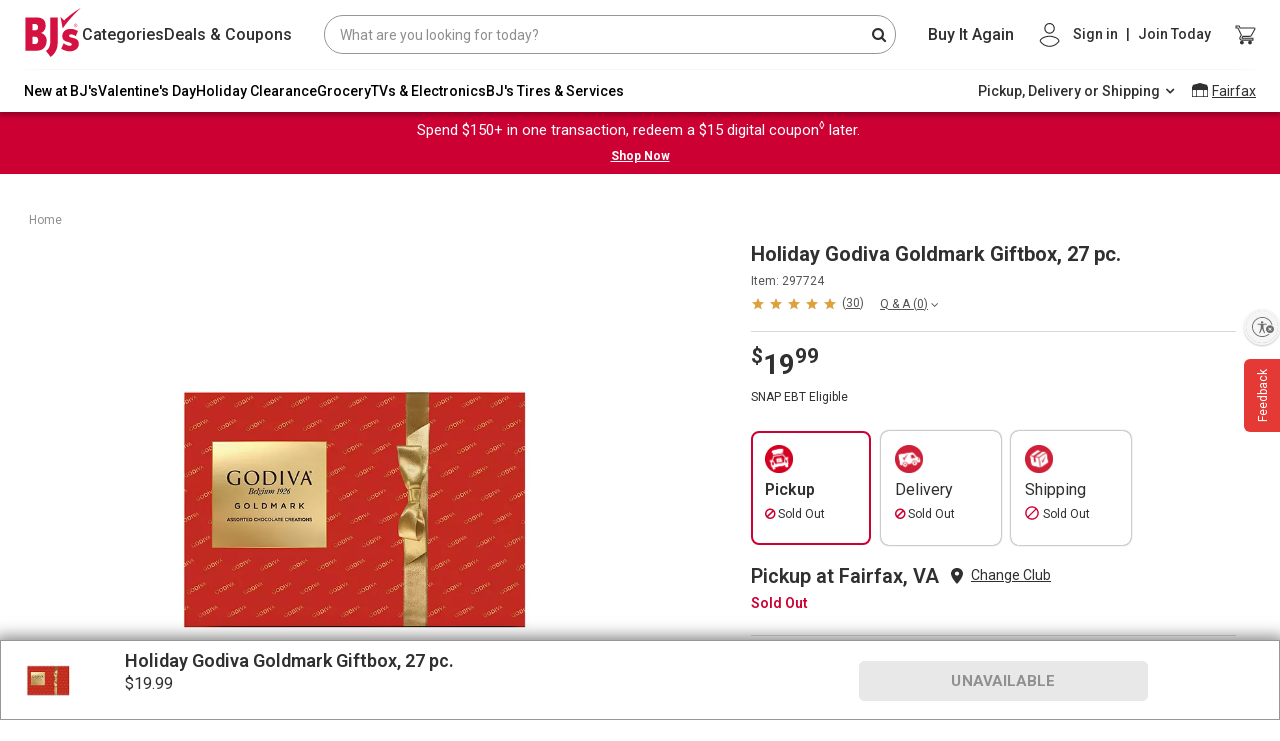

--- FILE ---
content_type: application/javascript
request_url: https://www.bjs.com/MNcs2FToy/A5/Zu/KTmtQ-b-I8DrVo/5VuQ6ziwiXOGVJ/MQ0HR28B/ESM/4MCAKGHMB
body_size: 176517
content:
(function(){if(typeof Array.prototype.entries!=='function'){Object.defineProperty(Array.prototype,'entries',{value:function(){var index=0;const array=this;return {next:function(){if(index<array.length){return {value:[index,array[index++]],done:false};}else{return {done:true};}},[Symbol.iterator]:function(){return this;}};},writable:true,configurable:true});}}());(function(){AK();fxC();kQC();var Rs=function(d5,UQ){return d5/UQ;};var vW=function(wA,IA){return wA&IA;};var Vs=function(){return BQ.apply(this,[XC,arguments]);};var xw=function(){return n3.apply(this,[TL,arguments]);};var NQ=function(O5){return void O5;};var mN=function(){return ZW.apply(this,[HB,arguments]);};var gZ=function(){Tx=["\x61\x70\x70\x6c\x79","\x66\x72\x6f\x6d\x43\x68\x61\x72\x43\x6f\x64\x65","\x53\x74\x72\x69\x6e\x67","\x63\x68\x61\x72\x43\x6f\x64\x65\x41\x74"];};var KN=function(Fs){if(Fs===undefined||Fs==null){return 0;}var qs=Fs["toLowerCase"]()["replace"](/[^0-9]+/gi,'');return qs["length"];};var I5=function(G5,QH){return G5>>>QH|G5<<32-QH;};var DZ=function(GI,P2){var gW=bK["Math"]["round"](bK["Math"]["random"]()*(P2-GI)+GI);return gW;};var MR,rV,r3,AV,Ab,S5,x5,fq,Hb,Cc,K1,Nc,rZ,TA,fv,rN,cs,vF,NC,g2,hn,bW,zn,E2,H3,hI,Tq,hx,CC,vY,nL,Bw,rv,zx,TD,Zx,qZ,Ln,qR,CA,TV,NR,DK,M3,m2,cn,CL,zT,qL,GT,X3,wC,wb,GN,S9,WQ,lx,Y1,mD,q,HW,bB,UW,ZI,fO,TZ,qQ,OC,tI,E5,XW,zq,nW,xT,B9,K2,bs,Lq,VL,dL,OW,Vw,HZ,MW,zs,mH,qP,CN,Mv,jZ,dv,z9,xx,pF,pH,Kb,sA,R5,jC,bZ,wL,lV,wW,RZ,J3,Zb,AT,LR,N9,WP,rB,LU,cC,YE,nC,D,jV,w9,tw,T5,fR,UI,DW,KE,DH,XK,Bn,gO,jL,Ec,W5,Rq,p1,WO,Yn,Dq,sY,fw,gV,AY,jR,sO,Ic,JF,WU,A1,YQ,qq,sB,QQ,cT,dN,E1,Mn,cH,PU,tx,xV,LH,w5,hW,r9,s9,zI,WF,vK,NO,gI,jQ,SW,nV,p3,Kw,dI,DC,TE,Rw,VP,CY,G1,xv,tE,lN,gA,VB,XV,LW,BI,N,qW,FP,RC,n5,rE,Fw,LA,dq,Sq,dD,dF,Jw,DN,Ac,Ys,RT,hY,FI,G,Gs,Mb,tO,Qs,XR,ww,RQ,xq,n1,GH,DE,jH,k5,IP,lT,An,mb,dE,sW,fF,HO,E9,LT,wc,nN,dO,qw,cU,xA,FL,HN,F9,Ls,UB,Ws,BO,zD,NH,Ix,fU,SO,YH,Js,Bx,tK,NV,HV,GZ,TT,VU,rb,WN,lA,bQ,LK,F6,zA,KT,HH,Pq,HY,kK,zL,CQ,nw,HC,sq,Dv,Nx,nT,RE,YC,C9,LZ,LB,ln,Mc,EO,Q5,JN,RA,FN,rH,CD,Ux,JC,q1,KQ,AZ,Fx,VH,vU,U1,bx,jc,XI,gs,f6,OO,Sc,J9,ZV,S2,Xq,NN,DV,Lv,P3,BC,AI,fH,qD,xF,mC,KD,PP,VA,w,mB,wV,OA,BU,xQ,Y9,NF,rq,NI,cW,Ax,AH,J2,QA,L9,Dx,sQ,tY,rI,lI,Z9,vI,rw,WL,nx,jE,sH,BT,cB,g6,z3,WY,UV,A2,hT,jF,KY,hF,HU,HL,lE,EB,OE,tD,gE,kR,xs,XA,QV,FK,IF,Y2,ds,DF,w1,Kx,bU,ZH,T2,JK,G3,q5,A6,BE,kw,Yb,OR,ZZ,JA,G2,hL,bF,UL,IE,jD,AU,Kq,pq,Eq,l3,YL,Kv,xC,XZ,Fc,HF,KH,Qw,sL,SV,Gb,p2,TL,D2,F5,NP,Rx,pE,nn,Gq,gT,Qq,L3,cP,Jx,EL,LQ,wq,fL,J6,m5,MH,CV,Zn,sK,RU,CU,Hq,HB,zF,nU,jT,Wn,Db,PH,ZP,NK,D5,O,QZ,wE,c2,IU,RI,sF,tC,ZD,tA,Y5,AQ,f3,LY,ZK,wB,Bc,kF,hR,bq,vw,BD,WI,RF,NY,j9,gx,nb,F2,Zv,X1,kB,WH,SF,Jq,lW,fN,TQ,j1,QY,nQ,FE,kA,VQ,GA,cx,xc,ZF,MV,jn,wU,TK,x2,Ex,pP,KI,EV,SY,EE,gC,D1,dQ,XF,Sx,H9,hA,ST,p5,sn,j3,rF,kY,M1,bR,lZ,JH,sw,OI,m6,AE,BV,qU,JO,Ev,zw,ON,AW,z6,HI,zB,Mw,jb,KU,tQ,jN,vQ,mY,Pv,dZ,d1,kQ,fQ,XL,k3,P,nR,Ib,Iq,M5,dA,DI,xK,zY,hN,MT,pC,VD,zv,FA,KA,nv,g5,qF,xY,H2,Vq,k1,Ww,Ds,MF,pw,xZ,tW,DT,hZ,bY,mI,K5,Rn,VE,mR,AO,JV,RV,In,kV,v5,AF,MY,LF,Cv,PQ,wF,QL,TW,dW,FH,pA,nH,vE,vs,cZ,Z2,EU,Ss,kW,T1,kx,cI,SQ,PF,Us,MB,bn,Ew,Bq,sZ,Gc,hK,Wc,Ps,rA,WE,Es,J1,XC,II,Dw,Uw,JW,BP,N2,vP,Eb,hQ,RL,sE,rO,JI,Rb,lF,GD,XO,Gw,Yq,FW,WA,bw,Q3,nK,c3,R2,bC,N3,PL,HT,U6,dR,V9,ZB,Ms,CZ,fA,CE,OL,MQ,SU,EZ,hw,lR,XQ,nY,gc,xb,tV,MZ,GO,KB,GF,TR,MN,N6,cR,YK,YW,HQ,rT,Is,Pc,ZC,xU,B1,gF,lw,wZ,UN,cE,Z6,Cq,C2,NE,Ns,Lb,ZN,RR,jY,KW,LI,Zc,RB,NU,OB,FD,S3,ss,js,I2,B3,Cs,I3,R1,P6,g1,nE,VW,r2,sx,FY,g3,cw,TI,vT,rn,Wx,bb,RN,SI,tZ,qB,ls,pK,cA,pN,Yv,UA,kb,L5,h9,cV,mQ,rR,fb,TF,MI,vN,SC,M2,DY,bP,p9,PK,NA,k2,W1,hH,kn,px,f9,YZ,jK,SE,dx,HA,gH,IN,kI,nI,EK,wn,w2,kE,Hv,G9,ME,LD,z2,K3,bA,OH,lq,RK,vn,kZ,YT,KP,DP,Nq,Z3,En,mE,bN,nF,Ts,BN,n2,bT,jq,b3,IW,FO,TU,PY,zW,X,gq,jB,CO,zU,rs,C1,H5,kC,AR,D3,hq,BF,j5,OD,qN,lH,tn,pB,bI,qn,DQ,jw,FC,ms,IH,kH,IV,JQ,g9,EQ,YU,zE,IZ,J,FU,tF,q2,N1,qY,WZ,Ks,CB,NL,Iw,nZ,VO,KL,Hx,AL,F,FF,Cw,j2,vA,b1,C3,kv,w6,hB,UK,tb,v3,XH,qb,cN,QT,m3,Cn,Gv,W2,QE,G6,qH,sC,MA,IR,SN,SB,vO,vH,nq,ID,xP,KZ,P5,s5,zR,UZ,Sb,WB,YN,pn,DB,W9,Xn,sb,O3,I1,Xw,lb,GE,O2,xN,rC,fB,l2,dY,zH,R3,f2,SL,n6,gN,Y3,Un,t3,NB,A9,Uv,W3,WR,BK,LN,EF,kL,CI,OZ,dw,U2,JE,TO,qI,s2,fZ,WT,GR,T9,Aq,cO,N5,C5,PZ,B,hD,VT,QN,x3,f1,l5,J5,fK,Tw,Q1,Z5,L1,Xx,rD,mT,U3,XN,DU,fC,q3,VV,Ox,fx,AP,B5,EA,Pw,Hn,kN,LE,V2,sV,F1,kP,cF,Lw,EN,r1,PE,sR,Vb,x1,NT,tR,ZO,nA,UH,mx,c1,hE,V1,fV,X9,Mx,Wq,YF,b6,VN,xH,RP,sU,B2,MO,qx,kq,L2,P9,L6,cY,RH,Tv,OP,jA,c5,XB,YA,pO,Tn,Qv,I,Bs,Oq,wH,HK,E3,nD,UP,M9,KR,JB,sN,dH,RO,P1,xO,ZE,x6,vx,hV,k6,xW,f5,GV,kT,kO,lQ,Mq,AN,vZ,SZ,TP,Zs,jI,dV,JZ,LP,qA,EI,cq,wY,FQ,QW,BL,SR,UC,FV,U9,ZA,HE,Lx,Qn,Z1,A5,VF,PB;var BW=function(){if(bK["Date"]["now"]&&typeof bK["Date"]["now"]()==='number'){return bK["Date"]["now"]();}else{return +new (bK["Date"])();}};var VI=function(X5,Cx){return X5===Cx;};var pI=function(){return n3.apply(this,[FC,arguments]);};var z5=function Yx(fI,F3){var ks=Yx;for(fI;fI!=UB;fI){switch(fI){case Ib:{return Os;}break;case rB:{fI-=Z6;for(var Zq=qE(V3.length,mq);tH(Zq,rx);Zq--){var NW=mw(qE(mZ(Zq,EW),EH[qE(EH.length,mq)]),ZQ.length);var sI=UU(V3,Zq);var Uq=UU(ZQ,NW);CW+=ZW(bR,[vW(BZ(T3(sI),T3(Uq)),BZ(sI,Uq))]);}}break;case ZD:{fI=fB;var t5=NZ[UE];}break;case U6:{fI+=vT;var Zw=F3[Wv];xI=function(bH,QU,jx){return Yx.apply(this,[z6,arguments]);};return A3(Zw);}break;case G6:{EH.push(Aw);SH=function(CH){return Yx.apply(this,[UV,arguments]);};wx.call(null,Aw,O1);EH.pop();fI+=pO;}break;case OL:{while(tH(QI,rx)){b5+=pW[QI];QI--;}return b5;}break;case fB:{fI-=kB;for(var TN=qE(t5.length,mq);tH(TN,rx);TN--){var pZ=mw(qE(mZ(TN,gQ),EH[qE(EH.length,mq)]),rW.length);var FZ=UU(t5,TN);var BA=UU(rW,pZ);BH+=ZW(bR,[vW(T3(vW(FZ,BA)),BZ(FZ,BA))]);}}break;case fv:{return tN;}break;case OO:{fI+=Sc;return ZW(LR,[BH]);}break;case x9:{var GW=F3[Wv];var Hs=mZ([],[]);for(var KF=qE(GW.length,mq);tH(KF,rx);KF--){Hs+=GW[KF];}return Hs;}break;case mC:{var XE=F3[Wv];fI=UB;xI.Fn=Yx(Bn,[XE]);while(DA(xI.Fn.length,QL))xI.Fn+=xI.Fn;}break;case Dn:{var jW=F3[Wv];fI=fv;var tN=mZ([],[]);var Ow=qE(jW.length,mq);while(tH(Ow,rx)){tN+=jW[Ow];Ow--;}}break;case nn:{fI+=Ac;if(DA(JR,S1.length)){do{var hs=UU(S1,JR);var mA=UU(xI.Fn,U5++);Os+=ZW(bR,[vW(T3(vW(hs,mA)),BZ(hs,mA))]);JR++;}while(DA(JR,S1.length));}}break;case cY:{var cQ=F3[Wv];var UE=F3[YY];var Nw=F3[qV];var gQ=F3[x9];var rW=NZ[rQ];fI=ZD;var BH=mZ([],[]);}break;case g9:{fI=UB;var w3=F3[Wv];var H1=mZ([],[]);for(var VZ=qE(w3.length,mq);tH(VZ,rx);VZ--){H1+=w3[VZ];}return H1;}break;case RB:{EH.push(QF);A3=function(zN){return Yx.apply(this,[mC,arguments]);};ZW(YT,[UF({}),vq,xE]);EH.pop();fI+=VO;}break;case CL:{fI=UB;return BQ(HL,[CW]);}break;case Bn:{var pW=F3[Wv];var b5=mZ([],[]);var QI=qE(pW.length,mq);fI=OL;}break;case Pc:{fI+=qB;var pQ=F3[Wv];PN.H=Yx(g9,[pQ]);while(DA(PN.H.length,fW))PN.H+=PN.H;}break;case XL:{fI+=fV;var EW=F3[Wv];var fE=F3[YY];var ZQ=Fq[tq];var CW=mZ([],[]);var V3=Fq[fE];}break;case BT:{var PW=F3[Wv];ps.DO=Yx(x9,[PW]);while(DA(ps.DO.length,fs))ps.DO+=ps.DO;fI+=PY;}break;case lK:{EH.push(wI);OU=function(GQ){return Yx.apply(this,[BT,arguments]);};ps(ZU,Yw,WW,As);fI+=ZC;EH.pop();}break;case GD:{EH.push(gw);zQ=function(mW){return Yx.apply(this,[F6,arguments]);};fI=UB;BQ(XC,[mF,UF([]),Sw,jU]);EH.pop();}break;case wb:{var CF=F3[Wv];var ws=mZ([],[]);for(var TH=qE(CF.length,mq);tH(TH,rx);TH--){ws+=CF[TH];}return ws;}break;case F6:{var Q2=F3[Wv];fI-=MB;Vs.sv=Yx(wb,[Q2]);while(DA(Vs.sv.length,YC))Vs.sv+=Vs.sv;}break;case z6:{var s3=F3[Wv];var Gx=F3[YY];var RW=F3[qV];var Os=mZ([],[]);var U5=mw(qE(RW,EH[qE(EH.length,mq)]),r5);var S1=Xs[Gx];fI=nn;var JR=rx;}break;case UV:{var V5=F3[Wv];wx.YP=Yx(Dn,[V5]);while(DA(wx.YP.length,kn))wx.YP+=wx.YP;fI+=sn;}break;case rv:{EH.push(SA);fI=UB;IQ=function(YI){return Yx.apply(this,[Pc,arguments]);};ZW.call(null,rv,[AA,OQ,wQ]);EH.pop();}break;}}};var l1=function(bE){if(bE===undefined||bE==null){return 0;}var m1=bE["replace"](/[\w\s]/gi,'');return m1["length"];};var wN=function(){Qx=["\x6c\x65\x6e\x67\x74\x68","\x41\x72\x72\x61\x79","\x63\x6f\x6e\x73\x74\x72\x75\x63\x74\x6f\x72","\x6e\x75\x6d\x62\x65\x72"];};var Px=function(Hw){var OF=1;var zZ=[];var Vx=bK["Math"]["sqrt"](Hw);while(OF<=Vx&&zZ["length"]<6){if(Hw%OF===0){if(Hw/OF===OF){zZ["push"](OF);}else{zZ["push"](OF,Hw/OF);}}OF=OF+1;}return zZ;};var X2=function PA(Bd,p0){'use strict';var Fz=PA;switch(Bd){case HB:{EH.push(c8);var Nt=qG(kl()[fz(MG)](U7,Rp,UF([]),LK),bK[Cp()[hU(Uk)](R7,M7,DJ)])||Vr(bK[Cp()[hU(l7)].apply(null,[UM,O8,Ap])][AG(typeof Cp()[hU(TX)],mZ('',[][[]]))?Cp()[hU(Nl)](vt,OM,Eb):Cp()[hU(kd)](HG,Ah,PJ)],rx)||Vr(bK[VI(typeof Cp()[hU(t8)],mZ('',[][[]]))?Cp()[hU(kd)].call(null,Sf,Qp,Dh):Cp()[hU(l7)].apply(null,[UF(UF({})),O8,Ap])][Hl()[N7(rd)](hk,DG,nk,NC)],rx);var mJ=bK[Cp()[hU(Uk)](UF(UF({})),M7,DJ)][Hl()[N7(Uj)].apply(null,[Sl,vh,T7,Zh])](G0()[NG(nk)](bf,Iz,hj))[Cp()[hU(Ht)](Bj,bj,JU)];var vX=bK[Cp()[hU(Uk)].call(null,UF([]),M7,DJ)][Hl()[N7(Uj)](Sl,Jr,vq,Zh)](G0()[NG(fW)](Qz,kd,Fj))[Cp()[hU(Ht)].apply(null,[AJ,bj,JU])];var Md=bK[AG(typeof Cp()[hU(lJ)],mZ([],[][[]]))?Cp()[hU(Uk)](n8,M7,DJ):Cp()[hU(kd)].apply(null,[W8,DX,r8])][Hl()[N7(Uj)].call(null,Sl,hj,Sw,Zh)](AG(typeof G0()[NG(OM)],'undefined')?G0()[NG(T7)].apply(null,[jG,gd,Jh]):G0()[NG(ZU)].call(null,vp,st,nk))[Cp()[hU(Ht)](OG,bj,JU)];var wj;return wj=Cp()[hU(Gp)](z7,UM,UJ)[Bf()[mG(ZX)](hK,Nk)](Nt?G0()[NG(hk)](dh,Sw,UF(UF(rx))):Hl()[N7(Uk)](Wj,Zr,T7,Kp),AG(typeof G0()[NG(nk)],mZ([],[][[]]))?G0()[NG(tJ)].apply(null,[Gk,nk,ld]):G0()[NG(ZU)].call(null,Cf,OJ,z7))[Bf()[mG(ZX)].apply(null,[hK,Nk])](mJ?G0()[NG(hk)].call(null,dh,Sw,M7):AG(typeof Hl()[N7(Cj)],mZ('',[][[]]))?Hl()[N7(Uk)].apply(null,[Wj,M7,Y0,Kp]):Hl()[N7(kM)].apply(null,[Hz,S8,l7,Q0]),AG(typeof G0()[NG(c7)],mZ('',[][[]]))?G0()[NG(tJ)](Gk,nk,vh):G0()[NG(ZU)].apply(null,[Ij,d0,UF(UF(mq))]))[Bf()[mG(ZX)].call(null,hK,Nk)](vX?G0()[NG(hk)](dh,Sw,Xg):Hl()[N7(Uk)](Wj,tt,UF({}),Kp),G0()[NG(tJ)](Gk,nk,Bj))[Bf()[mG(ZX)].call(null,hK,Nk)](Md?VI(typeof G0()[NG(mf)],'undefined')?G0()[NG(ZU)](W0,hG,hj):G0()[NG(hk)].apply(null,[dh,Sw,UF([])]):Hl()[N7(Uk)].apply(null,[Wj,tJ,mq,Kp])),EH.pop(),wj;}break;case tK:{EH.push(bM);try{var IG=EH.length;var zj=UF([]);var rh=rx;var df=bK[ph()[Gh(rx)].apply(null,[hk,S8,Lp,TX,B7,Wj])][Hl()[N7(zM)](cz,DG,UF([]),Ek)](bK[Cp()[hU(M7)](kU,Gl,OJ)],VI(typeof R0()[wk(Lt)],mZ(VI(typeof Cp()[hU(Uk)],mZ([],[][[]]))?Cp()[hU(kd)](hk,Mz,rx):Cp()[hU(Gp)].call(null,B7,UM,DG),[][[]]))?R0()[wk(M7)].apply(null,[xX,sM,Rp,F8]):R0()[wk(r5)](OM,kd,X8,Dk));if(df){rh++;if(df[Az()[hl(Gp)](Uk,Yw,wQ,Al)]){df=df[Az()[hl(Gp)](Uk,ld,wQ,Al)];rh+=mZ(Gj(df[kl()[fz(rx)](UF({}),VM,vq,GT)]&&VI(df[kl()[fz(rx)].apply(null,[Vz,VM,DG,GT])],qX[mq]),mq),Gj(df[kl()[fz(Jh)].call(null,OG,UM,hz,Ut)]&&VI(df[kl()[fz(Jh)].call(null,vt,UM,X8,Ut)],R0()[wk(r5)](OM,kd,X8,Dk)),Gp));}}var Pt;return Pt=rh[kl()[fz(WW)].apply(null,[tq,Pf,tq,xd])](),EH.pop(),Pt;}catch(Tr){EH.splice(qE(IG,mq),Infinity,bM);var lj;return lj=Cp()[hU(tJ)](wQ,Yw,U8),EH.pop(),lj;}EH.pop();}break;case XP:{var jg=p0[Wv];EH.push(AJ);var Od;return Od=bK[ph()[Gh(rx)](hk,Sf,Lp,UM,Jr,wI)][Hl()[N7(zM)](cz,JM,fs,CM)](bK[Cp()[hU(l7)].call(null,bM,O8,Lk)][Hl()[N7(f0)](q8,UF(UF(rx)),JM,Jk)],jg),EH.pop(),Od;}break;case Lc:{EH.push(tU);var Tg=function(jg){return PA.apply(this,[XP,arguments]);};var fj=[Gg()[lt(Gz)].call(null,bj,kM,Yz,HJ),Cp()[hU(Tl)](tt,kp,Wr)];var WG=fj[kl()[fz(HG)](UF([]),Y0,TX,mY)](function(Tf){var Hp=Tg(Tf);EH.push(qt);if(UF(UF(Hp))&&UF(UF(Hp[AG(typeof Hl()[N7(wl)],'undefined')?Hl()[N7(Jh)](xt,UF([]),gU,QN):Hl()[N7(kM)](pj,T7,Tl,Gp)]))&&UF(UF(Hp[Hl()[N7(Jh)].call(null,xt,MM,Sf,QN)][kl()[fz(WW)].apply(null,[Gp,Pf,Pf,hx])]))){Hp=Hp[Hl()[N7(Jh)].apply(null,[xt,fd,r5,QN])][VI(typeof kl()[fz(Pf)],'undefined')?kl()[fz(S7)](UF(UF(mq)),Ar,Vz,sr):kl()[fz(WW)].call(null,UF(rx),Pf,UF(UF({})),hx)]();var CG=mZ(VI(Hp[Hl()[N7(Jr)](Uj,Pf,Jh,hF)](kl()[fz(Yw)].call(null,ZX,Wf,jr,bl)),Pz(GP[AG(typeof G0()[NG(gd)],'undefined')?G0()[NG(vq)](Fh,zM,Bt):G0()[NG(ZU)](TG,Jg,n8)]())),Gj(bK[Hl()[N7(tt)].apply(null,[X8,Y0,Ir,gj])](Vr(Hp[VI(typeof Hl()[N7(mf)],'undefined')?Hl()[N7(kM)](tj,OQ,cf,nz):Hl()[N7(Jr)](Uj,vq,UF(UF(rx)),hF)](AG(typeof Cp()[hU(fd)],'undefined')?Cp()[hU(vt)](nk,sG,Sq):Cp()[hU(kd)](cf,WX,bz)),Pz(mq))),mq));var Eh;return EH.pop(),Eh=CG,Eh;}else{var TM;return TM=VI(typeof Cp()[hU(w0)],mZ([],[][[]]))?Cp()[hU(kd)](DG,L8,MU):Cp()[hU(tJ)](UF(rx),Yw,B2),EH.pop(),TM;}EH.pop();});var Zz;return Zz=WG[Cp()[hU(OQ)](UF(rx),Wp,BU)](Cp()[hU(Gp)].call(null,kU,UM,Xf)),EH.pop(),Zz;}break;case LR:{EH.push(k0);throw new (bK[Hl()[N7(OQ)].call(null,vq,RM,Uk,Qd)])(Cp()[hU(Wp)].call(null,Y0,Nk,vj));}break;case QY:{var Ez=p0[Wv];var Q7=p0[YY];EH.push(tk);if(bG(Q7,null)||Vr(Q7,Ez[kl()[fz(rx)].apply(null,[np,VM,tt,KZ])]))Q7=Ez[kl()[fz(rx)](Jr,VM,ZU,KZ)];for(var xM=rx,KJ=new (bK[G0()[NG(OQ)](dx,w0,RM)])(Q7);DA(xM,Q7);xM++)KJ[xM]=Ez[xM];var Zl;return EH.pop(),Zl=KJ,Zl;}break;case BK:{var rM=p0[Wv];var O7=p0[YY];EH.push(sj);var Hk=bG(null,rM)?null:bX(G0()[NG(ZX)](Ew,xG,Sw),typeof bK[AG(typeof G0()[NG(hz)],mZ([],[][[]]))?G0()[NG(Iz)].apply(null,[SL,WW,NJ]):G0()[NG(ZU)](Lg,ZG,fs)])&&rM[bK[G0()[NG(Iz)](SL,WW,ZM)][AG(typeof Hl()[N7(l7)],mZ('',[][[]]))?Hl()[N7(lJ)](Ql,Xg,Eg,zp):Hl()[N7(kM)](ZU,HG,mf,lM)]]||rM[VI(typeof Bf()[mG(kU)],mZ([],[][[]]))?Bf()[mG(mq)].call(null,Ht,mt):Bf()[mG(hz)].apply(null,[QJ,Wf])];if(bX(null,Hk)){var zr,mz,k8,G7,Rt=[],sg=UF(rx),rU=UF(GP[G0()[NG(vq)](wG,zM,WW)]());try{var M8=EH.length;var Kh=UF([]);if(k8=(Hk=Hk.call(rM))[Gg()[lt(kM)](M7,Rp,ll,xf)],VI(qX[M7],O7)){if(AG(bK[ph()[Gh(rx)].call(null,hk,tq,Lp,Kl,UF(rx),QX)](Hk),Hk)){Kh=UF(UF(YY));return;}sg=UF(mq);}else for(;UF(sg=(zr=k8.call(Hk))[Bf()[mG(f0)].apply(null,[L8,Hg])])&&(Rt[Bf()[mG(Gp)](lI,R7)](zr[AG(typeof Az()[hl(Gp)],mZ(Cp()[hU(Gp)].apply(null,[R7,UM,C8]),[][[]]))?Az()[hl(Gp)](Uk,Pf,wQ,qJ):Az()[hl(ZU)].call(null,Nf,M7,S0,tM)]),AG(Rt[kl()[fz(rx)](tq,VM,rx,D3)],O7));sg=UF(rx));}catch(Q8){rU=UF(rx),mz=Q8;}finally{EH.splice(qE(M8,mq),Infinity,sj);try{var rr=EH.length;var Gd=UF([]);if(UF(sg)&&bX(null,Hk[Cp()[hU(vt)].apply(null,[Sf,sG,B2])])&&(G7=Hk[Cp()[hU(vt)](O1,sG,B2)](),AG(bK[VI(typeof ph()[Gh(cf)],'undefined')?ph()[Gh(S7)](cr,mq,Wg,UF(rx),UF(mq),B7):ph()[Gh(rx)].apply(null,[hk,OM,Lp,M7,vq,QX])](G7),G7))){Gd=UF(Wv);return;}}finally{EH.splice(qE(rr,mq),Infinity,sj);if(Gd){EH.pop();}if(rU)throw mz;}if(Kh){EH.pop();}}var v7;return EH.pop(),v7=Rt,v7;}EH.pop();}break;case UV:{var lU=p0[Wv];EH.push(Ft);if(bK[AG(typeof G0()[NG(If)],mZ([],[][[]]))?G0()[NG(OQ)].apply(null,[fH,w0,hj]):G0()[NG(ZU)](Mz,Vj,nk)][wd()[Pr(ZM)].call(null,Vz,bj,Lk,Vd)](lU)){var Pl;return EH.pop(),Pl=lU,Pl;}EH.pop();}break;case YY:{var Ck=p0[Wv];return Ck;}break;case Pc:{EH.push(zG);if(UF(qG(VI(typeof Bf()[mG(fd)],mZ('',[][[]]))?Bf()[mG(mq)].apply(null,[gp,Df]):Bf()[mG(gU)](zw,cM),bK[Cp()[hU(l7)](S7,O8,D8)]))){var Dp;return EH.pop(),Dp=null,Dp;}var SJ=bK[VI(typeof Cp()[hU(nk)],mZ('',[][[]]))?Cp()[hU(kd)](l7,qk,L0):Cp()[hU(l7)].call(null,Yw,O8,D8)][Bf()[mG(gU)](zw,cM)];var Cl=SJ[AG(typeof G0()[NG(Jr)],'undefined')?G0()[NG(If)].call(null,XU,Eg,tt):G0()[NG(ZU)].call(null,Rf,vj,UF(UF({})))];var kg=SJ[Hl()[N7(gt)](x8,Yj,UF(mq),Ef)];var dG=SJ[Cp()[hU(OG)].call(null,vq,B7,Ih)];var Mg;return Mg=[Cl,VI(kg,rx)?rx:Vr(kg,rx)?Pz(mq):Pz(qX[kd]),dG||Hl()[N7(Jg)](c7,WW,mf,Rk)],EH.pop(),Mg;}break;case UY:{EH.push(kj);var Rh={};var Vh={};try{var pp=EH.length;var R8=UF({});var sJ=new (bK[R0()[wk(OG)](cM,Lt,Iz,tg)])(rx,rx)[kl()[fz(tq)](l7,ZX,vh,ct)](G0()[NG(Y0)](Nz,jl,Rp));var Yp=sJ[G0()[NG(CX)].apply(null,[Jt,Lf,Sw])](Bf()[mG(fs)].apply(null,[BM,Nl]));var qM=sJ[Hl()[N7(nt)](Hg,UF(UF(mq)),UF({}),wz)](Yp[VI(typeof Cp()[hU(Dt)],mZ([],[][[]]))?Cp()[hU(kd)].apply(null,[NJ,Lg,Fp]):Cp()[hU(Eg)](NJ,If,x5)]);var VX=sJ[Hl()[N7(nt)](Hg,np,O1,wz)](Yp[AG(typeof wd()[Pr(kM)],mZ([],[][[]]))?wd()[Pr(Vz)](Vz,Vz,b0,cg):wd()[Pr(hk)](hj,Et,YJ,sz)]);Rh=xl(UV,[VI(typeof Gg()[lt(OQ)],'undefined')?Gg()[lt(kd)](xt,tt,zz,Nd):Gg()[lt(cf)](hk,lJ,Fd,cJ),qM,Bf()[mG(Nl)](D8,xG),VX]);var gG=new (bK[R0()[wk(OG)](cM,Lt,OM,tg)])(rx,rx)[VI(typeof kl()[fz(Bt)],mZ('',[][[]]))?kl()[fz(S7)](Jr,DJ,AJ,r0):kl()[fz(tq)](S7,ZX,n8,ct)](G0()[NG(N8)](pt,fl,Zr));var Dg=gG[G0()[NG(CX)](Jt,Lf,Ir)](Bf()[mG(fs)].apply(null,[BM,Nl]));var v0=gG[Hl()[N7(nt)](Hg,Xg,vh,wz)](Dg[Cp()[hU(Eg)].call(null,UF(rx),If,x5)]);var E7=gG[Hl()[N7(nt)].call(null,Hg,nk,UF(rx),wz)](Dg[wd()[Pr(Vz)](f0,Vz,b0,cg)]);Vh=xl(UV,[Cp()[hU(Ud)](kd,N8,bg),v0,G0()[NG(Wp)].apply(null,[VE,Sf,np]),E7]);}finally{EH.splice(qE(pp,mq),Infinity,kj);var Tk;return Tk=xl(UV,[kl()[fz(t8)].call(null,VM,w0,vt,LN),Rh[Gg()[lt(cf)].apply(null,[hk,mq,Fd,cJ])]||null,G0()[NG(Ht)](E8,B7,Xg),Rh[VI(typeof Bf()[mG(Nl)],'undefined')?Bf()[mG(mq)](Xg,bp):Bf()[mG(Nl)](D8,xG)]||null,Bf()[mG(T7)].apply(null,[MU,CX]),Vh[Cp()[hU(Ud)](Ir,N8,bg)]||null,kl()[fz(Sf)](UF([]),Qr,WW,nA),Vh[VI(typeof G0()[NG(c7)],mZ('',[][[]]))?G0()[NG(ZU)](zJ,SA,Jr):G0()[NG(Wp)](VE,Sf,OM)]||null]),EH.pop(),Tk;}EH.pop();}break;case TL:{var Oj=p0[Wv];EH.push(Nj);if(VI([Cp()[hU(rQ)](Pf,z7,DU),Cp()[hU(hg)](ZX,mF,DU),Bf()[mG(N8)](C3,cX)][Hl()[N7(Jr)].call(null,Uj,ld,UF(UF(mq)),bF)](Oj[VI(typeof Bf()[mG(kU)],mZ([],[][[]]))?Bf()[mG(mq)](B8,Cd):Bf()[mG(fd)].apply(null,[OH,UM])][ph()[Gh(np)](bj,wM,dJ,Tl,fW,UN)]),Pz(qX[mq]))){EH.pop();return;}bK[VI(typeof R0()[wk(kd)],mZ(Cp()[hU(Gp)].call(null,mq,UM,nJ),[][[]]))?R0()[wk(M7)].apply(null,[B7,Qh,wQ,c7]):R0()[wk(lJ)](Uz,Aj,Fj,jH)](function(){EH.push(q8);var dl=UF(UF(Wv));try{var vG=EH.length;var lz=UF([]);if(UF(dl)&&Oj[Bf()[mG(fd)].call(null,L5,UM)]&&(Oj[Bf()[mG(fd)](L5,UM)][VI(typeof Cp()[hU(If)],mZ('',[][[]]))?Cp()[hU(kd)](nk,Qg,Fk):Cp()[hU(Ht)].call(null,kM,bj,c8)](Hl()[N7(SG)](Al,hz,rQ,jz))||Oj[Bf()[mG(fd)](L5,UM)][Cp()[hU(Ht)].apply(null,[UF(rx),bj,c8])](Hl()[N7(Id)](Nl,Fj,VM,H7)))){dl=UF(UF([]));}}catch(H0){EH.splice(qE(vG,mq),Infinity,q8);Oj[Bf()[mG(fd)](L5,UM)][VI(typeof G0()[NG(Wf)],mZ('',[][[]]))?G0()[NG(ZU)].call(null,kh,Ol,lJ):G0()[NG(Qr)].call(null,pG,Mt,I7)](new (bK[Cp()[hU(TJ)](hj,fd,m0)])(G0()[NG(hg)](UN,DG,f0),xl(UV,[kl()[fz(mf)](t8,AJ,DG,JG),UF(UF(YY)),wd()[Pr(OM)](Yw,Aj,z7,j7),UF([]),VI(typeof Bf()[mG(vM)],'undefined')?Bf()[mG(mq)].apply(null,[Yk,Hz]):Bf()[mG(Wp)](LM,mq),UF(UF({}))])));}if(UF(dl)&&VI(Oj[G0()[NG(TJ)](Ch,Dt,UF({}))],Bf()[mG(w0)].call(null,Jd,TX))){dl=UF(UF(YY));}if(dl){Oj[Bf()[mG(fd)].apply(null,[L5,UM])][VI(typeof G0()[NG(OM)],mZ([],[][[]]))?G0()[NG(ZU)].call(null,sp,QJ,vh):G0()[NG(Qr)](pG,Mt,S8)](new (bK[Cp()[hU(TJ)](gU,fd,m0)])(Bf()[mG(gt)](Up,vh),xl(UV,[kl()[fz(mf)](fd,AJ,Aj,JG),UF(Wv),wd()[Pr(OM)](mf,Aj,z7,j7),UF([]),Bf()[mG(Wp)](LM,mq),UF(UF(YY))])));}EH.pop();},rx);EH.pop();}break;case g9:{EH.push(m7);throw new (bK[Hl()[N7(OQ)](vq,tt,wM,f5)])(Cp()[hU(Wp)](Sf,Nk,KM));}break;case VL:{var rj=p0[Wv];var Jl=p0[YY];EH.push(RG);if(bG(Jl,null)||Vr(Jl,rj[kl()[fz(rx)](DG,VM,fs,ZE)]))Jl=rj[kl()[fz(rx)](VM,VM,B7,ZE)];for(var nh=rx,Ad=new (bK[G0()[NG(OQ)].call(null,Ww,w0,sG)])(Jl);DA(nh,Jl);nh++)Ad[nh]=rj[nh];var KG;return EH.pop(),KG=Ad,KG;}break;case qV:{var Oz=p0[Wv];var dM=p0[YY];EH.push(bj);var MJ=bG(null,Oz)?null:bX(G0()[NG(ZX)].call(null,j8,xG,WW),typeof bK[G0()[NG(Iz)].apply(null,[pf,WW,Ir])])&&Oz[bK[G0()[NG(Iz)](pf,WW,X8)][Hl()[N7(lJ)](Ql,jr,ZX,fs)]]||Oz[VI(typeof Bf()[mG(Zr)],'undefined')?Bf()[mG(mq)](tM,Rl):Bf()[mG(hz)].call(null,qd,Wf)];if(bX(null,MJ)){var GU,P0,DM,Xt,q0=[],gM=UF(rx),Gt=UF(mq);try{var g0=EH.length;var EG=UF(YY);if(DM=(MJ=MJ.call(Oz))[Gg()[lt(kM)](M7,RM,Xp,xf)],VI(rx,dM)){if(AG(bK[VI(typeof ph()[Gh(Iz)],mZ(Cp()[hU(Gp)].apply(null,[OQ,UM,Jh]),[][[]]))?ph()[Gh(S7)].call(null,mF,kM,Xh,WW,S8,nJ):ph()[Gh(rx)].call(null,hk,fd,Lp,vh,OG,X8)](MJ),MJ)){EG=UF(UF({}));return;}gM=UF(mq);}else for(;UF(gM=(GU=DM.call(MJ))[Bf()[mG(f0)].call(null,Th,Hg)])&&(q0[VI(typeof Bf()[mG(RM)],'undefined')?Bf()[mG(mq)](rl,xh):Bf()[mG(Gp)](md,R7)](GU[Az()[hl(Gp)].call(null,Uk,wl,wQ,Wf)]),AG(q0[kl()[fz(rx)].call(null,wM,VM,Y0,tp)],dM));gM=UF(rx));}catch(l0){Gt=UF(rx),P0=l0;}finally{EH.splice(qE(g0,mq),Infinity,bj);try{var f8=EH.length;var Jz=UF({});if(UF(gM)&&bX(null,MJ[VI(typeof Cp()[hU(wM)],mZ([],[][[]]))?Cp()[hU(kd)](UF(UF(mq)),XM,F0):Cp()[hU(vt)](UF(UF(mq)),sG,Cz)])&&(Xt=MJ[Cp()[hU(vt)].call(null,MG,sG,Cz)](),AG(bK[ph()[Gh(rx)].apply(null,[hk,JM,Lp,UF(UF(rx)),UF(rx),X8])](Xt),Xt))){Jz=UF(UF(YY));return;}}finally{EH.splice(qE(f8,mq),Infinity,bj);if(Jz){EH.pop();}if(Gt)throw P0;}if(EG){EH.pop();}}var Pd;return EH.pop(),Pd=q0,Pd;}EH.pop();}break;case ZC:{var Pj=p0[Wv];EH.push(Mf);if(bK[G0()[NG(OQ)](vF,w0,UF(UF({})))][wd()[Pr(ZM)](c7,bj,Lk,nj)](Pj)){var Ok;return EH.pop(),Ok=Pj,Ok;}EH.pop();}break;case sL:{var KX=p0[Wv];var J0;EH.push(El);return J0=bK[AG(typeof ph()[Gh(Vz)],mZ([],[][[]]))?ph()[Gh(rx)].apply(null,[hk,lJ,Lp,tt,z7,WM]):ph()[Gh(S7)].call(null,Qf,MG,xg,CX,Gz,mg)][Cp()[hU(VM)](S8,tq,YZ)](KX)[kl()[fz(HG)](n8,Y0,Aj,gE)](function(qp){return KX[qp];})[rx],EH.pop(),J0;}break;case C9:{var NX=p0[Wv];EH.push(l8);var K8=NX[kl()[fz(HG)].apply(null,[UF(UF([])),Y0,jr,qW])](function(KX){return PA.apply(this,[sL,arguments]);});var T8;return T8=K8[Cp()[hU(OQ)](vq,Wp,QW)](G0()[NG(tJ)](nG,nk,TX)),EH.pop(),T8;}break;case BD:{EH.push(ff);try{var VG=EH.length;var P8=UF(UF(Wv));var k7=mZ(mZ(mZ(mZ(mZ(mZ(mZ(mZ(mZ(mZ(mZ(mZ(mZ(mZ(mZ(mZ(mZ(mZ(mZ(mZ(mZ(mZ(mZ(mZ(bK[Hl()[N7(tt)](X8,Gz,AJ,X0)](bK[Cp()[hU(l7)](Aj,O8,J8)][ph()[Gh(wl)](Jh,HG,ZG,n8,t8,Dh)]),Gj(bK[Hl()[N7(tt)](X8,UF(rx),T7,X0)](bK[Cp()[hU(l7)].apply(null,[vt,O8,J8])][Cp()[hU(q8)](wQ,Tl,SU)]),mq)),Gj(bK[Hl()[N7(tt)](X8,Nl,Tl,X0)](bK[Cp()[hU(l7)](wQ,O8,J8)][Hl()[N7(cM)](Rp,R7,Yj,Kg)]),qX[kd])),Gj(bK[AG(typeof Hl()[N7(vM)],'undefined')?Hl()[N7(tt)](X8,NJ,Kl,X0):Hl()[N7(kM)].call(null,D0,f0,JM,hJ)](bK[Cp()[hU(l7)](fs,O8,J8)][Cp()[hU(If)].apply(null,[np,Sd,dd])]),ZU)),Gj(bK[Hl()[N7(tt)].call(null,X8,r5,sG,X0)](bK[G0()[NG(Lt)](Bl,TJ,Bt)][kl()[fz(Lf)](mq,U7,Kl,AM)]),M7)),Gj(bK[Hl()[N7(tt)].call(null,X8,Ir,tJ,X0)](bK[Cp()[hU(l7)].apply(null,[Aj,O8,J8])][G0()[NG(Vt)].call(null,s8,Ir,Zr)]),Uk)),Gj(bK[Hl()[N7(tt)].call(null,X8,HG,UF(UF(mq)),X0)](bK[Cp()[hU(l7)](Ht,O8,J8)][Bf()[mG(LJ)].apply(null,[R1,mF])]),hk)),Gj(bK[Hl()[N7(tt)].apply(null,[X8,UF(UF(mq)),UF(rx),X0])](bK[Cp()[hU(l7)](Rp,O8,J8)][ZJ()[zl(r5)](Y8,DG,cf,Xf,ZX)]),bj)),Gj(bK[Hl()[N7(tt)](X8,UF(UF({})),UF(rx),X0)](bK[Cp()[hU(l7)](ZU,O8,J8)][Az()[hl(Lt)](kM,lJ,Al,NM)]),S7)),Gj(bK[Hl()[N7(tt)].call(null,X8,VM,hz,X0)](bK[Cp()[hU(l7)](Ir,O8,J8)][Hl()[N7(vk)](ft,UF(UF({})),UF([]),fh)]),kU)),Gj(bK[AG(typeof Hl()[N7(Kl)],mZ('',[][[]]))?Hl()[N7(tt)].apply(null,[X8,UM,M7,X0]):Hl()[N7(kM)].apply(null,[Xj,Eg,UF({}),Kj])](bK[Cp()[hU(l7)].apply(null,[sG,O8,J8])][G0()[NG(ck)].apply(null,[nA,vq,DG])]),Aj)),Gj(bK[Hl()[N7(tt)](X8,S7,sG,X0)](bK[Cp()[hU(l7)](kU,O8,J8)][kl()[fz(Wf)](nk,OQ,Gl,mh)]),qX[Cj])),Gj(bK[Hl()[N7(tt)](X8,Y0,UF(UF(mq)),X0)](bK[AG(typeof Cp()[hU(Yd)],mZ('',[][[]]))?Cp()[hU(l7)].call(null,UF(mq),O8,J8):Cp()[hU(kd)](l7,b7,Th)][VI(typeof Hl()[N7(cX)],'undefined')?Hl()[N7(kM)].apply(null,[Kj,fd,Eg,Rf]):Hl()[N7(s7)](Yj,S7,T7,W7)]),kM)),Gj(bK[AG(typeof Hl()[N7(wI)],mZ([],[][[]]))?Hl()[N7(tt)].apply(null,[X8,Pf,rx,X0]):Hl()[N7(kM)](xj,kU,S8,rG)](bK[AG(typeof Cp()[hU(gt)],mZ('',[][[]]))?Cp()[hU(l7)](fW,O8,J8):Cp()[hU(kd)].apply(null,[wM,P7,x0])][G0()[NG(As)](ll,G8,R7)]),kd)),Gj(bK[Hl()[N7(tt)].call(null,X8,UF([]),VM,X0)](bK[AG(typeof Cp()[hU(cM)],'undefined')?Cp()[hU(l7)](UF(rx),O8,J8):Cp()[hU(kd)](ld,OQ,V7)][Hl()[N7(Ql)](Pf,Ir,UF(mq),rH)]),Zr)),Gj(bK[Hl()[N7(tt)](X8,CX,UF(UF(rx)),X0)](bK[Cp()[hU(l7)](wM,O8,J8)][VI(typeof Gg()[lt(kM)],'undefined')?Gg()[lt(kd)](pk,Zr,Rp,nr):Gg()[lt(vt)](Vz,B7,FM,Eg)]),Lt)),Gj(bK[Hl()[N7(tt)].call(null,X8,TX,UF({}),X0)](bK[Cp()[hU(l7)](z7,O8,J8)][Bf()[mG(xG)](hp,Yw)]),OQ)),Gj(bK[Hl()[N7(tt)](X8,bj,UF(UF(rx)),X0)](bK[Cp()[hU(l7)](M7,O8,J8)][AG(typeof wd()[Pr(Bt)],mZ(VI(typeof Cp()[hU(Jh)],'undefined')?Cp()[hU(kd)](rx,LG,Vl):Cp()[hU(Gp)](AJ,UM,Dl),[][[]]))?wd()[Pr(Yj)](ZU,Lt,tt,FM):wd()[Pr(hk)](vq,Zg,jt,VJ)]),np)),Gj(bK[AG(typeof Hl()[N7(LJ)],'undefined')?Hl()[N7(tt)](X8,t8,UF(UF(rx)),X0):Hl()[N7(kM)](dk,mq,Cj,Kk)](bK[VI(typeof Cp()[hU(rG)],'undefined')?Cp()[hU(kd)].apply(null,[nk,Yw,PX]):Cp()[hU(l7)].apply(null,[fW,O8,J8])][Hl()[N7(B0)].apply(null,[GG,MG,jr,w7])]),GP[G0()[NG(Dk)].call(null,g3,xt,mf)]())),Gj(bK[Hl()[N7(tt)](X8,UF(UF(mq)),UF(UF([])),X0)](bK[AG(typeof Cp()[hU(l7)],'undefined')?Cp()[hU(l7)](B7,O8,J8):Cp()[hU(kd)].apply(null,[Tl,AJ,Df])][Hl()[N7(Rp)].call(null,ZU,kU,I7,V0)]),ZX)),Gj(bK[VI(typeof Hl()[N7(OG)],mZ([],[][[]]))?Hl()[N7(kM)](cz,Jr,WW,Xg):Hl()[N7(tt)](X8,fW,UF(rx),X0)](bK[Cp()[hU(l7)](I7,O8,J8)][G0()[NG(mF)](SM,Wj,fd)]),Gz)),Gj(bK[Hl()[N7(tt)](X8,Jh,np,X0)](bK[Cp()[hU(l7)].apply(null,[MG,O8,J8])][Hl()[N7(cz)].apply(null,[r8,UM,Gl,g7])]),r5)),Gj(bK[Hl()[N7(tt)].call(null,X8,R7,UF([]),X0)](bK[Cp()[hU(l7)].apply(null,[WW,O8,J8])][G0()[NG(q8)].apply(null,[RG,Rg,lJ])]),Cj)),Gj(bK[Hl()[N7(tt)].call(null,X8,UF(UF({})),M7,X0)](bK[Gg()[lt(Uk)](hk,kM,nM,rd)][Hl()[N7(Aj)].apply(null,[Dk,rQ,S8,Ph])]),Vz)),Gj(bK[Hl()[N7(tt)].call(null,X8,OM,T7,X0)](bK[G0()[NG(Lt)].call(null,Bl,TJ,UF(rx))][Hl()[N7(Xj)].apply(null,[h8,AJ,UF({}),Uh])]),qX[Xg]));var Sr;return EH.pop(),Sr=k7,Sr;}catch(ml){EH.splice(qE(VG,mq),Infinity,ff);var Y7;return EH.pop(),Y7=rx,Y7;}EH.pop();}break;}};var cp=function(){return ZW.apply(this,[BV,arguments]);};var hM=function(Rj,jk){return Rj^jk;};var qj=function(Mr){try{if(Mr!=null&&!bK["isNaN"](Mr)){var c0=bK["parseFloat"](Mr);if(!bK["isNaN"](c0)){return c0["toFixed"](2);}}}catch(PM){}return -1;};var bG=function(n0,Bk){return n0==Bk;};var Pg=function(){return n3.apply(this,[Cc,arguments]);};var AG=function(zd,AX){return zd!==AX;};var z0=function(){var BX;if(typeof bK["window"]["XMLHttpRequest"]!=='undefined'){BX=new (bK["window"]["XMLHttpRequest"])();}else if(typeof bK["window"]["XDomainRequest"]!=='undefined'){BX=new (bK["window"]["XDomainRequest"])();BX["onload"]=function(){this["readyState"]=4;if(this["onreadystatechange"] instanceof bK["Function"])this["onreadystatechange"]();};}else{BX=new (bK["window"]["ActiveXObject"])('Microsoft.XMLHTTP');}if(typeof BX["withCredentials"]!=='undefined'){BX["withCredentials"]=true;}return BX;};var EJ=function Zf(nd,m8){'use strict';var kf=Zf;switch(nd){case BK:{var gh=m8[Wv];EH.push(kp);var Fl=new (bK[Hl()[N7(z7)].apply(null,[TX,hz,jr,xr])])();var Mp=Fl[Gg()[lt(OQ)](hk,tq,bp,Mt)](gh);var pr=Cp()[hU(Gp)](kM,UM,Mt);Mp[Hl()[N7(I7)].call(null,n8,gU,VM,I8)](function(ht){EH.push(Ml);pr+=bK[G0()[NG(Zr)].call(null,FI,IM,Sw)][VI(typeof kl()[fz(n8)],mZ([],[][[]]))?kl()[fz(S7)](Y0,YG,UF(UF(rx)),Cf):kl()[fz(OQ)].apply(null,[Y0,Gl,Gl,PF])](ht);EH.pop();});var Ik;return Ik=bK[G0()[NG(NJ)](As,SG,cf)](pr),EH.pop(),Ik;}break;case AT:{var sl;EH.push(rQ);return sl=bK[Cp()[hU(AJ)](Gl,wQ,Gr)][Hl()[N7(tq)](Ur,Fj,R7,At)],EH.pop(),sl;}break;case bb:{EH.push(Rr);var St;return St=new (bK[VI(typeof G0()[NG(Bt)],'undefined')?G0()[NG(ZU)](vl,Yr,Aj):G0()[NG(W8)](qq,T7,np)])()[VI(typeof Az()[hl(kU)],'undefined')?Az()[hl(ZU)](Zh,Zr,Er,Bh):Az()[hl(OQ)](np,I7,Hg,Nr)](),EH.pop(),St;}break;case Gc:{EH.push(nr);var Yf=[VI(typeof kl()[fz(hk)],mZ([],[][[]]))?kl()[fz(S7)].call(null,RM,Ld,Sw,M0):kl()[fz(sG)](vq,If,UF({}),NN),G0()[NG(Rp)](d7,AJ,MM),G0()[NG(B7)].call(null,SF,JM,nk),ph()[Gh(Zr)].call(null,Lt,ld,Rp,M7,Eg,RE),G0()[NG(Pf)].call(null,TE,Bj,jr),G0()[NG(DG)](nJ,hg,Rp),Gg()[lt(Iz)](OG,mf,GT,kU),Hl()[N7(jr)].apply(null,[Id,TX,JM,WE]),Az()[hl(np)](kd,B7,U7,SU),Gg()[lt(ZX)].apply(null,[kM,VM,BI,QF]),wd()[Pr(Zr)].apply(null,[np,Cj,LJ,cE]),AG(typeof ZJ()[zl(Jh)],mZ(VI(typeof Cp()[hU(kM)],mZ('',[][[]]))?Cp()[hU(kd)](DG,Kr,tt):Cp()[hU(Gp)](UF(UF(rx)),UM,Mk),[][[]]))?ZJ()[zl(np)](NJ,VM,kM,cH,np):ZJ()[zl(mq)](AJ,t8,DG,Sp,Xg),G0()[NG(z7)](AE,ZX,I7),Hl()[N7(fd)].call(null,gd,rx,HG,s2),AG(typeof Bf()[mG(tJ)],mZ([],[][[]]))?Bf()[mG(bM)].call(null,ZN,B7):Bf()[mG(mq)](Np,vk),VI(typeof kl()[fz(RM)],'undefined')?kl()[fz(S7)](Fj,PX,fd,kp):kl()[fz(f0)](UF({}),Uk,UF(mq),z2),wd()[Pr(Lt)].call(null,DG,Zr,gd,b6),AG(typeof G0()[NG(JM)],mZ([],[][[]]))?G0()[NG(tq)].apply(null,[V2,fM,c7]):G0()[NG(ZU)](Hf,Wd,UF([])),Cp()[hU(MM)](Bj,vM,ON),VI(typeof wd()[Pr(np)],'undefined')?wd()[Pr(hk)](OG,Sj,Ep,p7):wd()[Pr(OQ)](Zr,RM,x0,cE),kl()[fz(VM)].apply(null,[UF(UF([])),n8,Tl,g1]),G0()[NG(Ir)](jN,Jh,UF(UF(mq))),wd()[Pr(np)](S8,c7,Id,MQ),G0()[NG(hj)].apply(null,[OE,Gl,Y0]),Bf()[mG(Rp)](gs,As),Bf()[mG(B7)].apply(null,[wZ,lr]),VI(typeof Az()[hl(rx)],'undefined')?Az()[hl(ZU)](Sl,rx,mU,Mt):Az()[hl(Iz)](ZX,Tl,np,RE)];if(bG(typeof bK[Cp()[hU(l7)](Ht,O8,hN)][Gg()[lt(Gz)](bj,fs,vN,HJ)],G0()[NG(ZX)].apply(null,[kR,xG,n8]))){var nf;return EH.pop(),nf=null,nf;}var zt=Yf[AG(typeof kl()[fz(kU)],'undefined')?kl()[fz(rx)](WW,VM,Pf,kI):kl()[fz(S7)](r5,Hd,rx,At)];var D7=Cp()[hU(Gp)].call(null,Tl,UM,Mk);for(var E0=rx;DA(E0,zt);E0++){var Pp=Yf[E0];if(AG(bK[AG(typeof Cp()[hU(hj)],mZ([],[][[]]))?Cp()[hU(l7)].call(null,Jh,O8,hN):Cp()[hU(kd)](Lt,Ll,mr)][Gg()[lt(Gz)](bj,ZX,vN,HJ)][Pp],undefined)){D7=Cp()[hU(Gp)](hj,UM,Mk)[Bf()[mG(ZX)].call(null,zW,Nk)](D7,G0()[NG(tJ)].call(null,z2,nk,UF(rx)))[Bf()[mG(ZX)](zW,Nk)](E0);}}var Cg;return EH.pop(),Cg=D7,Cg;}break;case UY:{var Og;EH.push(CJ);return Og=VI(typeof bK[VI(typeof Cp()[hU(OG)],mZ('',[][[]]))?Cp()[hU(kd)].call(null,JM,Rd,lh):Cp()[hU(Uk)](DG,M7,K1)][Cp()[hU(W8)].apply(null,[UF(UF({})),WW,wt])],ph()[Gh(Gp)](S7,tJ,xr,JM,JM,H8))||VI(typeof bK[Cp()[hU(Uk)].call(null,UF(UF(rx)),M7,K1)][VI(typeof G0()[NG(Kl)],mZ('',[][[]]))?G0()[NG(ZU)].call(null,t8,At,Tl):G0()[NG(jr)](vZ,Xg,fs)],ph()[Gh(Gp)](S7,Tl,xr,JM,AJ,H8))||VI(typeof bK[Cp()[hU(Uk)](UF(rx),M7,K1)][Hl()[N7(Fj)].apply(null,[ck,tt,UF(UF(rx)),BG])],ph()[Gh(Gp)].call(null,S7,O1,xr,vh,MM,H8)),EH.pop(),Og;}break;case HL:{EH.push(lk);try{var wh=EH.length;var th=UF([]);var Xd;return Xd=UF(UF(bK[Cp()[hU(Uk)](UF(UF([])),M7,HW)][ZJ()[zl(Iz)].call(null,Zr,UF(UF([])),Kl,Pk,Zr)])),EH.pop(),Xd;}catch(Il){EH.splice(qE(wh,mq),Infinity,lk);var Qt;return EH.pop(),Qt=UF(YY),Qt;}EH.pop();}break;case IV:{EH.push(As);try{var Tz=EH.length;var b8=UF(UF(Wv));var J7;return J7=UF(UF(bK[Cp()[hU(Uk)](Tl,M7,jh)][Hl()[N7(TX)](Y8,wM,UM,AZ)])),EH.pop(),J7;}catch(dp){EH.splice(qE(Tz,mq),Infinity,As);var LX;return EH.pop(),LX=UF([]),LX;}EH.pop();}break;case g9:{EH.push(Z0);var Yg;return Yg=UF(UF(bK[VI(typeof Cp()[hU(l7)],'undefined')?Cp()[hU(kd)](Sw,JG,gr):Cp()[hU(Uk)].apply(null,[bM,M7,QA])][Bf()[mG(Pf)].call(null,YZ,v8)])),EH.pop(),Yg;}break;case XC:{EH.push(Tp);try{var tf=EH.length;var It=UF(UF(Wv));var I0=mZ(bK[Hl()[N7(tt)].call(null,X8,Iz,UF(mq),A8)](bK[Cp()[hU(Uk)](tq,M7,x2)][VI(typeof kl()[fz(B7)],mZ([],[][[]]))?kl()[fz(S7)].call(null,OM,x0,UF(UF(rx)),vg):kl()[fz(Kl)].call(null,Gz,vq,UF(UF({})),LH)]),Gj(bK[Hl()[N7(tt)](X8,X8,fW,A8)](bK[AG(typeof Cp()[hU(ZX)],mZ([],[][[]]))?Cp()[hU(Uk)].call(null,lJ,M7,x2):Cp()[hU(kd)](Lt,f7,XJ)][kl()[fz(n8)](wl,Sw,Aj,Lr)]),mq));I0+=mZ(Gj(bK[Hl()[N7(tt)](X8,MG,fd,A8)](bK[AG(typeof Cp()[hU(ZX)],mZ('',[][[]]))?Cp()[hU(Uk)].call(null,UF(UF({})),M7,x2):Cp()[hU(kd)].apply(null,[UF([]),K0,YJ])][Cp()[hU(JM)](Zr,tJ,bI)]),Gp),Gj(bK[Hl()[N7(tt)].call(null,X8,Gp,sG,A8)](bK[Cp()[hU(Uk)].apply(null,[Fj,M7,x2])][AG(typeof Bf()[mG(Fj)],'undefined')?Bf()[mG(DG)](fQ,gd):Bf()[mG(mq)](jd,n7)]),qX[cf]));I0+=mZ(Gj(bK[Hl()[N7(tt)].apply(null,[X8,R7,ZX,A8])](bK[AG(typeof Cp()[hU(OG)],mZ([],[][[]]))?Cp()[hU(Uk)].call(null,Sf,M7,x2):Cp()[hU(kd)].call(null,kd,r7,Th)][Hl()[N7(vh)].call(null,Rg,UF(UF(mq)),tJ,O2)]),M7),Gj(bK[Hl()[N7(tt)](X8,tq,UF(rx),A8)](bK[Cp()[hU(Uk)](UF(UF(rx)),M7,x2)][Hl()[N7(Gl)](Wp,UF(UF(rx)),UF(UF([])),fQ)]),Uk));I0+=mZ(Gj(bK[VI(typeof Hl()[N7(TX)],mZ([],[][[]]))?Hl()[N7(kM)](Mt,WW,B7,O0):Hl()[N7(tt)].apply(null,[X8,OQ,wM,A8])](bK[Cp()[hU(Uk)](Gz,M7,x2)][Hl()[N7(wM)](ZM,rx,f0,Y5)]),qX[r5]),Gj(bK[Hl()[N7(tt)](X8,UF(mq),mq,A8)](bK[Cp()[hU(Uk)](NJ,M7,x2)][Bf()[mG(z7)].call(null,vE,vt)]),bj));I0+=mZ(Gj(bK[Hl()[N7(tt)].call(null,X8,hk,O1,A8)](bK[Cp()[hU(Uk)].apply(null,[UF(rx),M7,x2])][Hl()[N7(MG)].call(null,IM,OM,mf,xx)]),S7),Gj(bK[Hl()[N7(tt)](X8,fd,gU,A8)](bK[Cp()[hU(Uk)](cf,M7,x2)][Hl()[N7(HG)](mM,R7,OG,ME)]),kU));I0+=mZ(Gj(bK[Hl()[N7(tt)](X8,UF(UF(rx)),fs,A8)](bK[Cp()[hU(Uk)](c7,M7,x2)][VI(typeof kl()[fz(M7)],mZ([],[][[]]))?kl()[fz(S7)].call(null,UF(rx),lg,gU,F7):kl()[fz(Yj)](Pf,Uj,Bt,xH)]),GP[Hl()[N7(Yw)](kM,bj,UF({}),hI)]()),Gj(bK[Hl()[N7(tt)].apply(null,[X8,R7,cf,A8])](bK[Cp()[hU(Uk)].apply(null,[Lt,M7,x2])][kl()[fz(Bj)](UF(mq),OG,Bt,sZ)]),Jh));I0+=mZ(Gj(bK[Hl()[N7(tt)](X8,Cj,ZM,A8)](bK[AG(typeof Cp()[hU(tq)],'undefined')?Cp()[hU(Uk)].apply(null,[bM,M7,x2]):Cp()[hU(kd)](Vz,hr,Lz)][Az()[hl(ZX)](Iz,Gz,rx,pf)]),qX[Vz]),Gj(bK[Hl()[N7(tt)].apply(null,[X8,CX,sG,A8])](bK[AG(typeof Cp()[hU(kM)],'undefined')?Cp()[hU(Uk)](UF([]),M7,x2):Cp()[hU(kd)](UF(rx),nX,Hg)][Hl()[N7(rQ)].call(null,bz,JM,UF(mq),HN)]),kd));I0+=mZ(Gj(bK[Hl()[N7(tt)](X8,vt,X8,A8)](bK[VI(typeof Cp()[hU(hk)],mZ([],[][[]]))?Cp()[hU(kd)](r5,wJ,Sg):Cp()[hU(Uk)].apply(null,[NJ,M7,x2])][Gg()[lt(r5)](Jh,tq,pf,rQ)]),Zr),Gj(bK[Hl()[N7(tt)].call(null,X8,OG,O1,A8)](bK[Cp()[hU(Uk)](Gl,M7,x2)][AG(typeof G0()[NG(MM)],mZ([],[][[]]))?G0()[NG(fd)].call(null,xh,R7,Gl):G0()[NG(ZU)](rz,Rg,Bj)]),Lt));I0+=mZ(Gj(bK[Hl()[N7(tt)](X8,UF(UF([])),Y0,A8)](bK[Cp()[hU(Uk)](hk,M7,x2)][R0()[wk(Zr)].call(null,kh,Gz,TX,pf)]),OQ),Gj(bK[Hl()[N7(tt)](X8,B7,wQ,A8)](bK[Cp()[hU(Uk)].call(null,Jr,M7,x2)][AG(typeof Cp()[hU(Yj)],'undefined')?Cp()[hU(bM)](gU,mk,BF):Cp()[hU(kd)].call(null,VM,V7,Ed)]),np));I0+=mZ(Gj(bK[AG(typeof Hl()[N7(Yj)],'undefined')?Hl()[N7(tt)](X8,UF(UF(mq)),r5,A8):Hl()[N7(kM)].apply(null,[Rz,Vz,Bj,ql])](bK[Cp()[hU(Uk)].apply(null,[RM,M7,x2])][AG(typeof kl()[fz(Gl)],mZ('',[][[]]))?kl()[fz(AJ)](TX,Sf,n8,RH):kl()[fz(S7)](kM,Lk,wl,V7)]),Iz),Gj(bK[Hl()[N7(tt)].apply(null,[X8,nt,UF(mq),A8])](bK[Cp()[hU(Uk)].apply(null,[mf,M7,x2])][Cp()[hU(Rp)](Yw,tt,Rq)]),ZX));I0+=mZ(Gj(bK[Hl()[N7(tt)].apply(null,[X8,DG,kM,A8])](bK[Cp()[hU(Uk)](Tl,M7,x2)][kl()[fz(l7)](lJ,Id,RM,hW)]),qX[lJ]),Gj(bK[Hl()[N7(tt)](X8,t8,UF(mq),A8)](bK[VI(typeof Cp()[hU(M7)],mZ('',[][[]]))?Cp()[hU(kd)].call(null,R7,wg,Or):Cp()[hU(Uk)](ZU,M7,x2)][Cp()[hU(B7)](sG,R7,VN)]),r5));I0+=mZ(Gj(bK[Hl()[N7(tt)].apply(null,[X8,fs,kU,A8])](bK[Cp()[hU(Uk)].call(null,NJ,M7,x2)][G0()[NG(Fj)](Qw,Gz,W8)]),Cj),Gj(bK[Hl()[N7(tt)](X8,OG,Zr,A8)](bK[Cp()[hU(Uk)].call(null,DG,M7,x2)][Cp()[hU(Pf)](Ht,c7,sd)]),qX[OG]));I0+=mZ(Gj(bK[Hl()[N7(tt)](X8,UF(rx),bM,A8)](bK[Cp()[hU(Uk)](S7,M7,x2)][Cp()[hU(DG)](v8,Hg,Xr)]),ZM),Gj(bK[Hl()[N7(tt)](X8,UF(UF({})),UF(rx),A8)](bK[Cp()[hU(Uk)](OM,M7,x2)][Hl()[N7(fs)](WW,nk,vq,Fw)]),NJ));I0+=mZ(Gj(bK[Hl()[N7(tt)].call(null,X8,tt,Fj,A8)](bK[AG(typeof Cp()[hU(AJ)],mZ('',[][[]]))?Cp()[hU(Uk)].call(null,vt,M7,x2):Cp()[hU(kd)](kU,Vk,jf)][Cp()[hU(z7)](Yw,W8,cx)]),cf),Gj(bK[Hl()[N7(tt)](X8,OQ,WW,A8)](bK[Cp()[hU(Uk)](UF(UF(rx)),M7,x2)][G0()[NG(TX)].call(null,kW,X7,UF(UF({})))]),lJ));I0+=mZ(Gj(bK[Hl()[N7(tt)].apply(null,[X8,Iz,r5,A8])](bK[Cp()[hU(Uk)].call(null,np,M7,x2)][Az()[hl(Gz)].apply(null,[Vz,lJ,TX,Bg])]),OG),Gj(bK[Hl()[N7(tt)].call(null,X8,Ht,Sf,A8)](bK[Cp()[hU(Uk)].apply(null,[UF(mq),M7,x2])][Cp()[hU(tq)].apply(null,[Vz,I7,JQ])]),OM));I0+=mZ(Gj(bK[Hl()[N7(tt)](X8,NJ,tt,A8)](bK[Cp()[hU(Uk)].call(null,OM,M7,x2)][G0()[NG(tt)](XI,jr,WW)]),Sw),Gj(bK[AG(typeof Hl()[N7(Xg)],'undefined')?Hl()[N7(tt)].call(null,X8,UF([]),n8,A8):Hl()[N7(kM)](Qj,Sw,OG,cj)](bK[Cp()[hU(Uk)](JM,M7,x2)][wd()[Pr(Iz)](Xg,OG,bd,L8)]),GP[AG(typeof Bf()[mG(r5)],mZ('',[][[]]))?Bf()[mG(tq)](hE,cf):Bf()[mG(mq)].call(null,Sp,S0)]()));I0+=mZ(mZ(Gj(bK[Hl()[N7(tt)](X8,l7,Uk,A8)](bK[VI(typeof Cp()[hU(fd)],mZ([],[][[]]))?Cp()[hU(kd)](RM,Nr,Mh):Cp()[hU(M7)].call(null,U7,Gl,WZ)][Cp()[hU(Ir)](Gl,U7,vx)]),WW),Gj(bK[Hl()[N7(tt)].call(null,X8,Sf,Kl,A8)](bK[Cp()[hU(Uk)](ZX,M7,x2)][Cp()[hU(hj)](n8,nt,tQ)]),c7)),Gj(bK[Hl()[N7(tt)](X8,UF([]),Pf,A8)](bK[AG(typeof Cp()[hU(Pf)],mZ([],[][[]]))?Cp()[hU(Uk)](UF([]),M7,x2):Cp()[hU(kd)].apply(null,[M7,bJ,Sf])][ph()[Gh(Lt)].call(null,ZU,Fj,cj,c7,np,r0)]),RM));var x7;return x7=I0[kl()[fz(WW)].call(null,Vz,Pf,kU,b3)](),EH.pop(),x7;}catch(UG){EH.splice(qE(tf,mq),Infinity,Tp);var hf;return hf=Hl()[N7(Uk)](Wj,Vz,OM,p5),EH.pop(),hf;}EH.pop();}break;case QY:{var Ug=m8[Wv];EH.push(Tj);try{var Dd=EH.length;var rk=UF(UF(Wv));if(VI(Ug[Cp()[hU(l7)].apply(null,[vt,O8,rg])][Gg()[lt(Cj)](kU,M7,LG,gt)],undefined)){var Jp;return Jp=Cp()[hU(tJ)](MM,Yw,WU),EH.pop(),Jp;}if(VI(Ug[Cp()[hU(l7)].call(null,CX,O8,rg)][Gg()[lt(Cj)](kU,Uk,LG,gt)],UF({}))){var pM;return pM=VI(typeof Hl()[N7(Gz)],'undefined')?Hl()[N7(kM)](nJ,B7,Bt,pz):Hl()[N7(Uk)](Wj,JM,UF(UF(rx)),gj),EH.pop(),pM;}var N0;return N0=G0()[NG(hk)].call(null,S3,Sw,Iz),EH.pop(),N0;}catch(Ej){EH.splice(qE(Dd,mq),Infinity,Tj);var Nh;return Nh=Hl()[N7(vq)](np,rQ,Gz,Cf),EH.pop(),Nh;}EH.pop();}break;case Bn:{var GM=m8[Wv];var jp=m8[YY];EH.push(sz);if(bX(typeof bK[Cp()[hU(M7)](vq,Gl,Eb)][Hl()[N7(t8)](Jr,fd,vt,BN)],G0()[NG(ZX)](Xh,xG,UF(rx)))){bK[AG(typeof Cp()[hU(Fj)],mZ([],[][[]]))?Cp()[hU(M7)](Gz,Gl,Eb):Cp()[hU(kd)].call(null,UF(mq),Sk,Y0)][Hl()[N7(t8)](Jr,Fj,UF(mq),BN)]=(AG(typeof Cp()[hU(l7)],mZ('',[][[]]))?Cp()[hU(Gp)](Ir,UM,YJ):Cp()[hU(kd)](OG,L0,V0))[AG(typeof Bf()[mG(vq)],mZ('',[][[]]))?Bf()[mG(ZX)](VE,Nk):Bf()[mG(mq)].apply(null,[jJ,Ph])](GM,G0()[NG(cf)].call(null,Kr,cJ,UF(UF(rx))))[Bf()[mG(ZX)].call(null,VE,Nk)](jp,Bf()[mG(Ir)].apply(null,[q7,gU]));}EH.pop();}break;case XL:{var bt=m8[Wv];var JJ=m8[YY];EH.push(SM);if(UF(Z7(bt,JJ))){throw new (bK[AG(typeof Hl()[N7(hz)],'undefined')?Hl()[N7(OQ)](vq,ZX,sG,Bg):Hl()[N7(kM)].apply(null,[pJ,ZU,Eg,zh])])(AG(typeof R0()[wk(Gz)],mZ(Cp()[hU(Gp)](HG,UM,Er),[][[]]))?R0()[wk(Lt)](Bt,c7,OG,xJ):R0()[wk(M7)](WJ,tl,wl,cJ));}EH.pop();}break;case cY:{var Yh=m8[Wv];var C7=m8[YY];EH.push(Ak);var xz=C7[Cp()[hU(vq)].call(null,UF(UF(mq)),xt,f2)];var Ip=C7[VI(typeof Bf()[mG(Yw)],'undefined')?Bf()[mG(mq)](lf,bk):Bf()[mG(TX)](A2,ZM)];var Ag=C7[Cp()[hU(t8)](I7,T7,tj)];var z8=C7[kl()[fz(Rp)](Tl,JM,UF([]),Wl)];var vd=C7[G0()[NG(Sf)].apply(null,[pg,cf,UF(UF(mq))])];var xk=C7[kl()[fz(B7)](v8,l7,UF(UF(mq)),hK)];var sf=C7[G0()[NG(Gl)].call(null,WJ,Ht,S7)];var Zp=C7[Cp()[hU(Sf)].call(null,TX,Aj,BN)];var fJ;return fJ=Cp()[hU(Gp)](fW,UM,Ct)[Bf()[mG(ZX)](kQ,Nk)](Yh)[Bf()[mG(ZX)](kQ,Nk)](xz,AG(typeof G0()[NG(vh)],mZ('',[][[]]))?G0()[NG(tJ)].call(null,HM,nk,CX):G0()[NG(ZU)].apply(null,[Dr,Ig,UF(UF([]))]))[Bf()[mG(ZX)](kQ,Nk)](Ip,G0()[NG(tJ)](HM,nk,Rp))[Bf()[mG(ZX)](kQ,Nk)](Ag,G0()[NG(tJ)].apply(null,[HM,nk,Vz]))[AG(typeof Bf()[mG(tt)],'undefined')?Bf()[mG(ZX)](kQ,Nk):Bf()[mG(mq)].call(null,Mt,p8)](z8,G0()[NG(tJ)].apply(null,[HM,nk,UF(rx)]))[Bf()[mG(ZX)](kQ,Nk)](vd,G0()[NG(tJ)].apply(null,[HM,nk,Aj]))[Bf()[mG(ZX)](kQ,Nk)](xk,G0()[NG(tJ)](HM,nk,jr))[Bf()[mG(ZX)](kQ,Nk)](sf,G0()[NG(tJ)].call(null,HM,nk,np))[Bf()[mG(ZX)](kQ,Nk)](Zp,kl()[fz(np)](NJ,kd,mf,Bz)),EH.pop(),fJ;}break;case XP:{var wX=UF(UF(Wv));EH.push(Nf);try{var wp=EH.length;var hh=UF(YY);if(bK[Cp()[hU(Uk)].apply(null,[MM,M7,MA])][AG(typeof Hl()[N7(l7)],'undefined')?Hl()[N7(TX)].call(null,Y8,Gz,UF(UF({})),L2):Hl()[N7(kM)](Wk,sG,ZU,Ot)]){bK[Cp()[hU(Uk)].call(null,UF({}),M7,MA)][Hl()[N7(TX)].call(null,Y8,CX,sG,L2)][Az()[hl(Vz)](bj,kd,Kd,mj)](G0()[NG(UM)].call(null,rI,tq,Kl),Hl()[N7(T7)](Vp,Aj,UF({}),lf));bK[Cp()[hU(Uk)](fs,M7,MA)][Hl()[N7(TX)].apply(null,[Y8,MM,ZX,L2])][Gg()[lt(Vz)](Aj,M7,mt,Rg)](G0()[NG(UM)].call(null,rI,tq,Iz));wX=UF(UF([]));}}catch(Sz){EH.splice(qE(wp,mq),Infinity,Nf);}var gg;return EH.pop(),gg=wX,gg;}break;case jc:{EH.push(tG);var fk=Hl()[N7(R7)](rx,fs,Bt,BE);var fp=Cp()[hU(gU)].call(null,Nl,Cj,GH);for(var kG=rx;DA(kG,bh);kG++)fk+=fp[kl()[fz(M7)](Bj,hz,wM,Y1)](bK[G0()[NG(Lt)](VF,TJ,vq)][Cp()[hU(Yj)](Iz,Nl,AU)](wr(bK[G0()[NG(Lt)](VF,TJ,Gl)][Cp()[hU(Bj)].apply(null,[O1,Zr,LE])](),fp[kl()[fz(rx)](vq,VM,kM,xU)])));var Zd;return EH.pop(),Zd=fk,Zd;}break;case L6:{var kr=m8[Wv];EH.push(sd);var U0=Cp()[hU(tJ)].call(null,UF(rx),Yw,sH);try{var Lj=EH.length;var Vf=UF({});if(kr[Cp()[hU(l7)].call(null,ld,O8,YW)][Az()[hl(NJ)](kM,Bt,n8,Qw)]){var vr=kr[Cp()[hU(l7)](Bj,O8,YW)][Az()[hl(NJ)].apply(null,[kM,MG,n8,Qw])][kl()[fz(WW)](UF(rx),Pf,UF(UF(rx)),D1)]();var Wt;return EH.pop(),Wt=vr,Wt;}else{var lG;return EH.pop(),lG=U0,lG;}}catch(QM){EH.splice(qE(Lj,mq),Infinity,sd);var rp;return EH.pop(),rp=U0,rp;}EH.pop();}break;case jn:{var qr=m8[Wv];EH.push(Ml);var GJ=kl()[fz(z7)](nk,kU,fs,x2);var br=kl()[fz(z7)](nt,kU,UF(UF([])),x2);if(qr[Cp()[hU(M7)].apply(null,[TX,Gl,sx])]){var Op=qr[Cp()[hU(M7)](vt,Gl,sx)][R0()[wk(r5)](OM,kd,Bt,zk)](Bf()[mG(rQ)].apply(null,[kJ,z7]));var Zk=Op[kl()[fz(tq)].apply(null,[UF(UF(rx)),ZX,OG,fg])](G0()[NG(Y0)](Js,jl,kd));if(Zk){var Vg=Zk[G0()[NG(CX)](dF,Lf,cf)](VI(typeof Bf()[mG(nk)],mZ('',[][[]]))?Bf()[mG(mq)](Wp,SM):Bf()[mG(fs)](WE,Nl));if(Vg){GJ=Zk[Hl()[N7(nt)](Hg,Kl,UF(mq),k1)](Vg[Cp()[hU(Eg)].apply(null,[UF(UF([])),If,Bw])]);br=Zk[Hl()[N7(nt)](Hg,Lt,mq,k1)](Vg[wd()[Pr(Vz)].call(null,rQ,Vz,b0,rJ)]);}}}var SX;return SX=xl(UV,[G0()[NG(gU)].apply(null,[HM,wl,JM]),GJ,G0()[NG(Eg)](t7,wI,Yw),br]),EH.pop(),SX;}break;case D:{var Sh=m8[Wv];var kt;EH.push(mp);return kt=UF(UF(Sh[Cp()[hU(l7)].call(null,Nl,O8,dg)]))&&UF(UF(Sh[VI(typeof Cp()[hU(Kl)],'undefined')?Cp()[hU(kd)](hj,HM,Qd):Cp()[hU(l7)](UF(UF([])),O8,dg)][VI(typeof Gg()[lt(Zr)],'undefined')?Gg()[lt(kd)].apply(null,[hz,Yj,hG,A7]):Gg()[lt(Gz)].apply(null,[bj,kU,lp,HJ])]))&&Sh[Cp()[hU(l7)](Jh,O8,dg)][Gg()[lt(Gz)].call(null,bj,Aj,lp,HJ)][rx]&&VI(Sh[Cp()[hU(l7)](OM,O8,dg)][AG(typeof Gg()[lt(kM)],mZ([],[][[]]))?Gg()[lt(Gz)].call(null,bj,Sf,lp,HJ):Gg()[lt(kd)](Et,Nl,pU,I7)][qX[M7]][AG(typeof kl()[fz(Vz)],mZ([],[][[]]))?kl()[fz(WW)](UF(UF(rx)),Pf,UF(UF([])),tZ):kl()[fz(S7)](Yj,nk,Xg,Ht)](),G0()[NG(mf)](Jf,Uk,Nl))?G0()[NG(hk)](zw,Sw,Yj):Hl()[N7(Uk)].call(null,Wj,Ht,Ir,Tp),EH.pop(),kt;}break;case rV:{var RX=m8[Wv];EH.push(nk);var Mj=RX[Cp()[hU(l7)](Bt,O8,Th)][ZJ()[zl(r5)](Y8,fd,Ir,h8,ZX)];if(Mj){var Hj=Mj[kl()[fz(WW)].call(null,c7,Pf,hj,dU)]();var vz;return EH.pop(),vz=Hj,vz;}else{var d8;return d8=Cp()[hU(tJ)](wQ,Yw,lk),EH.pop(),d8;}EH.pop();}break;}};var tr=function EM(Wz,Fg){var Bp=EM;var Z8=rt(new Number(OP),hd);var Zt=Z8;Z8.set(Wz+YY);do{switch(Zt+Wz){case JK:{Wz+=bB;return EH.pop(),kz=Wh[vJ],kz;}break;case tD:{if(AG(typeof bK[ph()[Gh(rx)](hk,Pf,Lp,Gz,JM,sj)][Bf()[mG(Zr)](Uf,Jr)],ph()[Gh(Gp)].call(null,S7,Bt,xr,UF(UF(mq)),CX,OX))){bK[ph()[Gh(rx)](hk,Gz,Lp,Yw,Sf,sj)][Bf()[mG(kU)].call(null,Ut,SG)](bK[ph()[Gh(rx)](hk,hk,Lp,kM,O1,sj)],Bf()[mG(Zr)].apply(null,[Uf,Jr]),xl(UV,[AG(typeof Az()[hl(rx)],mZ(AG(typeof Cp()[hU(M7)],mZ([],[][[]]))?Cp()[hU(Gp)](Vz,UM,RG):Cp()[hU(kd)].apply(null,[mf,zz,jf]),[][[]]))?Az()[hl(Gp)](Uk,nk,wQ,rg):Az()[hl(ZU)](Kz,Ht,T0,r0),function(XG,Fr){return xl.apply(this,[IV,arguments]);},AG(typeof R0()[wk(ZU)],'undefined')?R0()[wk(Gp)].call(null,Cj,S7,VM,Sp):R0()[wk(M7)](vg,V8,R7,Zh),UF(UF([])),Bf()[mG(Lt)](OA,kp),UF(UF([]))]));}(function(){return xl.apply(this,[zD,arguments]);}());Wz+=xb;EH.pop();}break;case LR:{Wz+=Dv;var Jj=Fg[Wv];var YM=Fg[YY];EH.push(Mh);}break;case zB:{var Af=Fg[Wv];Wz+=JV;var L7=Fg[YY];var Gf=Fg[qV];EH.push(qh);bK[ph()[Gh(rx)](hk,MM,Lp,WW,Jr,D0)][Bf()[mG(kU)](qz,SG)](Af,L7,xl(UV,[VI(typeof Az()[hl(rx)],mZ(Cp()[hU(Gp)](Kl,UM,Wk),[][[]]))?Az()[hl(ZU)](Hh,n8,IX,PG):Az()[hl(Gp)](Uk,VM,wQ,FJ),Gf,AG(typeof Cp()[hU(mq)],'undefined')?Cp()[hU(kU)].apply(null,[hz,jr,KH]):Cp()[hU(kd)](OQ,WM,Hr),UF(rx),Bf()[mG(Lt)](B3,kp),UF(qX[M7]),R0()[wk(Gp)](Cj,S7,Zr,Cr),UF(rx)]));var BJ;return EH.pop(),BJ=Af[L7],BJ;}break;case jc:{bK[ph()[Gh(rx)](hk,tt,Lp,vt,X8,gl)][Bf()[mG(kU)].apply(null,[Lh,SG])](Br,Yt,xl(UV,[Az()[hl(Gp)](Uk,M7,wQ,Sj),Yl,Cp()[hU(kU)].apply(null,[UF(mq),jr,QA]),UF(rx),Bf()[mG(Lt)](GE,kp),UF(rx),R0()[wk(Gp)](Cj,S7,n8,B8),UF(rx)]));var gz;return EH.pop(),gz=Br[Yt],gz;}break;case KB:{Wz+=Mb;var QG=Fg[Wv];EH.push(Xz);var gk=xl(UV,[G0()[NG(wl)](qg,wM,UF(rx)),QG[rx]]);qG(mq,QG)&&(gk[G0()[NG(sG)](J5,Wp,Sw)]=QG[mq]),qG(qX[kd],QG)&&(gk[Hl()[N7(wQ)](Yw,I7,wM,dr)]=QG[Gp],gk[wd()[Pr(kU)].call(null,Cj,S7,[R7,Gp],kk)]=QG[ZU]),this[Hl()[N7(Bt)](Qk,Nl,M7,C0)][Bf()[mG(Gp)](vZ,R7)](gk);EH.pop();}break;case VL:{var fG=Fg[Wv];EH.push(YX);var A0=fG[kl()[fz(Sw)].call(null,ZM,Eg,UF(UF({})),zg)]||{};A0[Cp()[hU(OG)].call(null,OG,B7,sX)]=VI(typeof R0()[wk(kM)],mZ([],[][[]]))?R0()[wk(M7)].call(null,UJ,mM,CX,pk):R0()[wk(kU)](xE,hk,vh,cG),delete A0[kl()[fz(26)](88,32,35,893)],fG[kl()[fz(Sw)](tq,Eg,Cj,zg)]=A0;Wz+=xT;EH.pop();}break;case dD:{var Br=Fg[Wv];var Yt=Fg[YY];Wz-=Cn;var Yl=Fg[qV];EH.push(Tt);}break;case Db:{var wf=bX(bK[Cp()[hU(Uk)](Cj,M7,Dr)][Cp()[hU(M7)](UF(UF([])),Gl,rF)][Cp()[hU(Hg)].call(null,Gl,Ir,Vj)][AG(typeof Az()[hl(hk)],'undefined')?Az()[hl(Cj)](kM,Bt,bp,nl):Az()[hl(ZU)](j0,Gp,cl,Td)](G0()[NG(IM)](Dj,M7,UF(mq))),null)?G0()[NG(hk)](ng,Sw,fW):Hl()[N7(Uk)].call(null,Wj,wM,Xg,g8);var RJ=[gf,Oh,dz,Of,Ng,jM,wf];Wz+=AO;var dj=RJ[Cp()[hU(OQ)].apply(null,[UF(mq),Wp,fF])](G0()[NG(tJ)].apply(null,[zf,nk,UF({})]));var gJ;return EH.pop(),gJ=dj,gJ;}break;case Qn:{var vf=Fg[Wv];EH.push(fr);var FX=xl(UV,[G0()[NG(wl)](K7,wM,UF([])),vf[rx]]);qG(mq,vf)&&(FX[G0()[NG(sG)](GT,Wp,Xg)]=vf[mq]),qG(Gp,vf)&&(FX[Hl()[N7(wQ)](Yw,Eg,VM,Ul)]=vf[Gp],FX[wd()[Pr(kU)].call(null,Bt,S7,[R7,Gp],Kf)]=vf[ZU]),this[Hl()[N7(Bt)](Qk,NJ,M7,Kt)][Bf()[mG(Gp)].call(null,Zj,R7)](FX);Wz+=Lb;EH.pop();}break;case U6:{var IJ=Fg[Wv];EH.push(rf);var jj=IJ[kl()[fz(Sw)](fW,Eg,gU,hJ)]||{};Wz+=jc;jj[Cp()[hU(OG)](nt,B7,Dz)]=VI(typeof R0()[wk(S7)],mZ([],[][[]]))?R0()[wk(M7)].call(null,Cj,jt,AJ,z7):R0()[wk(kU)](xE,hk,Iz,Lg),delete jj[kl()[fz(26)].apply(null,[38,32,58,1050])],IJ[kl()[fz(Sw)](ZM,Eg,mf,hJ)]=jj;EH.pop();}break;case DC:{var Xk;return EH.pop(),Xk=sh[Ff],Xk;}break;case F:{var Wh=Fg[Wv];Wz-=V9;var vJ=Fg[YY];var qf=Fg[qV];EH.push(Xl);bK[ph()[Gh(rx)](hk,MG,Lp,Ir,Lt,vN)][Bf()[mG(kU)](Ns,SG)](Wh,vJ,xl(UV,[Az()[hl(Gp)](Uk,vh,wQ,dH),qf,Cp()[hU(kU)](UF(UF(mq)),jr,ZI),UF(rx),Bf()[mG(Lt)](HA,kp),UF(qX[M7]),R0()[wk(Gp)](Cj,S7,X8,YW),UF(rx)]));var kz;}break;case r9:{Wz+=WP;var SCb=Fg[Wv];EH.push(Rl);var jPb=xl(UV,[G0()[NG(wl)].apply(null,[L8,wM,AJ]),SCb[qX[M7]]]);qG(qX[mq],SCb)&&(jPb[G0()[NG(sG)](Cs,Wp,B7)]=SCb[GP[G0()[NG(vq)](cCb,zM,AJ)]()]),qG(Gp,SCb)&&(jPb[Hl()[N7(wQ)].apply(null,[Yw,tt,f0,sbb])]=SCb[Gp],jPb[AG(typeof wd()[Pr(bj)],mZ(Cp()[hU(Gp)].apply(null,[Ht,UM,YPb]),[][[]]))?wd()[Pr(kU)](kM,S7,[R7,Gp],Nf):wd()[Pr(hk)].apply(null,[HG,LJ,Ivb,pKb])]=SCb[qX[cf]]),this[Hl()[N7(Bt)](Qk,Yj,gU,zk)][Bf()[mG(Gp)](I2,R7)](jPb);EH.pop();}break;case RT:{var sPb=Fg[Wv];EH.push(ft);var hnb=sPb[AG(typeof kl()[fz(rQ)],mZ('',[][[]]))?kl()[fz(Sw)](Kl,Eg,ZM,NSb):kl()[fz(S7)](Gp,ft,UF(rx),XBb)]||{};hnb[Cp()[hU(OG)](M7,B7,WTb)]=R0()[wk(kU)].call(null,xE,hk,OQ,MSb),delete hnb[kl()[fz(26)].apply(null,[38,32,93,627])],sPb[kl()[fz(Sw)](Sf,Eg,vq,NSb)]=hnb;Wz+=RB;EH.pop();}break;case OO:{var sh=Fg[Wv];var Ff=Fg[YY];var MPb=Fg[qV];EH.push(jX);Wz-=An;bK[VI(typeof ph()[Gh(Gp)],'undefined')?ph()[Gh(S7)](Yd,rx,ELb,OQ,UF([]),Yk):ph()[Gh(rx)](hk,hj,Lp,nt,TX,Mk)][Bf()[mG(kU)](Dj,SG)](sh,Ff,xl(UV,[Az()[hl(Gp)](Uk,bM,wQ,YG),MPb,VI(typeof Cp()[hU(Pf)],mZ('',[][[]]))?Cp()[hU(kd)](UF(mq),b0,qnb):Cp()[hU(kU)](rQ,jr,vU),UF(rx),Bf()[mG(Lt)](Ds,kp),UF(rx),R0()[wk(Gp)](Cj,S7,hj,rCb),UF(rx)]));}break;case U:{var fLb=Fg[Wv];Wz+=DV;EH.push(sm);var EKb=xl(UV,[G0()[NG(wl)].apply(null,[XR,wM,AJ]),fLb[rx]]);qG(GP[G0()[NG(vq)].call(null,kn,zM,lJ)](),fLb)&&(EKb[G0()[NG(sG)].apply(null,[YE,Wp,Sw])]=fLb[mq]),qG(Gp,fLb)&&(EKb[Hl()[N7(wQ)](Yw,ZX,z7,Xx)]=fLb[Gp],EKb[wd()[Pr(kU)](S8,S7,[R7,Gp],vQ)]=fLb[ZU]),this[Hl()[N7(Bt)].apply(null,[Qk,UF(UF(rx)),vq,UI])][Bf()[mG(Gp)](LU,R7)](EKb);EH.pop();}break;case YL:{Wz+=Yn;var nnb=Fg[Wv];EH.push(Yvb);var GOb=nnb[kl()[fz(Sw)](Tl,Eg,I7,S9b)]||{};GOb[Cp()[hU(OG)](Kl,B7,ql)]=R0()[wk(kU)](xE,hk,HG,N9b),delete GOb[kl()[fz(26)].apply(null,[66,32,39,806])],nnb[kl()[fz(Sw)](Yj,Eg,Lt,S9b)]=GOb;EH.pop();}break;case X9:{Wz-=p9;var BSb;return EH.pop(),BSb=pBb,BSb;}break;case VT:{Wz-=cP;if(AG(JOb,undefined)&&AG(JOb,null)&&Vr(JOb[VI(typeof kl()[fz(Aw)],mZ([],[][[]]))?kl()[fz(S7)].apply(null,[W8,dYb,Aj,BBb]):kl()[fz(rx)](UF(UF([])),VM,hj,p2)],rx)){try{var Lcb=EH.length;var gCb=UF([]);var pTb=bK[wd()[Pr(ZX)].apply(null,[CX,Iz,hbb,MV])](JOb)[wd()[Pr(rx)](gU,Uk,rx,Iw)](Cp()[hU(jr)].apply(null,[UF([]),fl,cI]));if(Vr(pTb[kl()[fz(rx)](t8,VM,OQ,p2)],qX[Rp])){pBb=bK[AG(typeof Hl()[N7(Lf)],mZ([],[][[]]))?Hl()[N7(Aj)].call(null,Dk,Iz,t8,m3):Hl()[N7(kM)].call(null,AJ,wl,rx,xTb)](pTb[Uk],Aj);}}catch(zDb){EH.splice(qE(Lcb,mq),Infinity,Kvb);}}}break;case Rn:{EH.push(qnb);Wz-=NL;var gf=bK[Cp()[hU(Uk)](tJ,M7,Dr)][ph()[Gh(sG)](OG,S8,At,Y0,sG,UPb)]||bK[Cp()[hU(M7)](Gp,Gl,rF)][ph()[Gh(sG)](OG,Cj,At,Vz,fd,UPb)]?AG(typeof G0()[NG(Qr)],mZ('',[][[]]))?G0()[NG(hk)].apply(null,[ng,Sw,UF(UF([]))]):G0()[NG(ZU)](TOb,RPb,Lt):Hl()[N7(Uk)](Wj,ZM,Uk,g8);var Oh=bX(bK[Cp()[hU(Uk)](Nl,M7,Dr)][AG(typeof Cp()[hU(TJ)],'undefined')?Cp()[hU(M7)](VM,Gl,rF):Cp()[hU(kd)].call(null,U7,S0,l7)][Cp()[hU(Hg)].apply(null,[fs,Ir,Vj])][Az()[hl(Cj)](kM,bj,bp,nl)](Gg()[lt(Cj)].call(null,kU,tJ,GVb,gt)),null)?VI(typeof G0()[NG(cX)],mZ([],[][[]]))?G0()[NG(ZU)](Tl,vj,nt):G0()[NG(hk)].apply(null,[ng,Sw,Ht]):VI(typeof Hl()[N7(Fj)],mZ('',[][[]]))?Hl()[N7(kM)](ct,OM,UF(rx),tj):Hl()[N7(Uk)](Wj,Xg,np,g8);var dz=bX(typeof bK[Cp()[hU(l7)](Sf,O8,FCb)][Gg()[lt(Cj)].call(null,kU,kU,GVb,gt)],G0()[NG(ZX)](VU,xG,rQ))&&bK[Cp()[hU(l7)].call(null,RM,O8,FCb)][Gg()[lt(Cj)](kU,tq,GVb,gt)]?G0()[NG(hk)](ng,Sw,tq):Hl()[N7(Uk)](Wj,gU,wl,g8);var Of=bX(typeof bK[Cp()[hU(Uk)](l7,M7,Dr)][VI(typeof Gg()[lt(sG)],mZ([],[][[]]))?Gg()[lt(kd)].call(null,vk,TX,rCb,g7):Gg()[lt(Cj)].call(null,kU,wM,GVb,gt)],G0()[NG(ZX)].apply(null,[VU,xG,mq]))?G0()[NG(hk)](ng,Sw,Aj):AG(typeof Hl()[N7(TX)],'undefined')?Hl()[N7(Uk)](Wj,UF(UF(mq)),UF(UF(rx)),g8):Hl()[N7(kM)](TJ,Cj,sG,bTb);var Ng=AG(typeof bK[VI(typeof Cp()[hU(hg)],mZ('',[][[]]))?Cp()[hU(kd)](O1,xt,x8):Cp()[hU(Uk)](Y0,M7,Dr)][Bf()[mG(X7)].call(null,tM,Sl)],G0()[NG(ZX)](VU,xG,UM))||AG(typeof bK[Cp()[hU(M7)].call(null,vq,Gl,rF)][Bf()[mG(X7)].call(null,tM,Sl)],G0()[NG(ZX)](VU,xG,UF(UF([]))))?AG(typeof G0()[NG(vh)],'undefined')?G0()[NG(hk)](ng,Sw,VM):G0()[NG(ZU)].call(null,vp,ld,Tl):Hl()[N7(Uk)](Wj,Sf,tJ,g8);var jM=bX(bK[Cp()[hU(Uk)].apply(null,[S8,M7,Dr])][Cp()[hU(M7)](t8,Gl,rF)][AG(typeof Cp()[hU(X7)],'undefined')?Cp()[hU(Hg)](Aj,Ir,Vj):Cp()[hU(kd)](tt,jz,Y9b)][Az()[hl(Cj)].call(null,kM,ZU,bp,nl)](AG(typeof Hl()[N7(MG)],mZ('',[][[]]))?Hl()[N7(Y8)].apply(null,[ELb,JM,UF([]),b6]):Hl()[N7(kM)].apply(null,[xj,vt,UF(UF(mq)),Rg])),null)?G0()[NG(hk)](ng,Sw,vq):VI(typeof Hl()[N7(nk)],mZ([],[][[]]))?Hl()[N7(kM)](Cz,UF(UF(mq)),OM,At):Hl()[N7(Uk)].apply(null,[Wj,np,UF(UF([])),g8]);}break;case kP:{var H9b;EH.push(Bvb);Wz-=Gc;return H9b=[bK[Cp()[hU(l7)](Y0,O8,mh)][Hl()[N7(h8)](OVb,kM,tJ,b9b)]?bK[Cp()[hU(l7)].call(null,UF(UF(mq)),O8,mh)][Hl()[N7(h8)](OVb,wM,Uk,b9b)]:Cp()[hU(hBb)].call(null,sG,l7,pg),bK[Cp()[hU(l7)].apply(null,[UF([]),O8,mh])][Bf()[mG(Ht)].apply(null,[Jq,l7])]?bK[Cp()[hU(l7)](ZX,O8,mh)][AG(typeof Bf()[mG(bz)],'undefined')?Bf()[mG(Ht)](Jq,l7):Bf()[mG(mq)].call(null,Scb,mk)]:Cp()[hU(hBb)].apply(null,[tJ,l7,pg]),bK[Cp()[hU(l7)].call(null,vq,O8,mh)][R0()[wk(hz)].apply(null,[Sf,bj,Fj,XJ])]?bK[Cp()[hU(l7)].apply(null,[UM,O8,mh])][R0()[wk(hz)](Sf,bj,WW,XJ)]:VI(typeof Cp()[hU(Al)],mZ('',[][[]]))?Cp()[hU(kd)](tq,DVb,P4):Cp()[hU(hBb)](S8,l7,pg),bX(typeof bK[VI(typeof Cp()[hU(Vt)],'undefined')?Cp()[hU(kd)](ZU,LDb,vnb):Cp()[hU(l7)](tq,O8,mh)][Gg()[lt(Gz)].call(null,bj,n8,XJ,HJ)],AG(typeof G0()[NG(I7)],mZ([],[][[]]))?G0()[NG(ZX)].apply(null,[OA,xG,jr]):G0()[NG(ZU)](qYb,DTb,Sf))?bK[Cp()[hU(l7)].call(null,Aj,O8,mh)][Gg()[lt(Gz)](bj,S7,XJ,HJ)][AG(typeof kl()[fz(G8)],'undefined')?kl()[fz(rx)](Rp,VM,OQ,X1):kl()[fz(S7)].apply(null,[HG,VBb,wQ,Ll])]:Pz(mq)],EH.pop(),H9b;}break;case w:{var JOb=Fg[Wv];EH.push(Kvb);var pBb;Wz+=I;}break;case SL:{return String(...Fg);}break;case TD:{return parseInt(...Fg);}break;case kn:{var VSb=Fg[Wv];var sYb=rx;for(var GSb=rx;DA(GSb,VSb.length);++GSb){var Cnb=UU(VSb,GSb);if(DA(Cnb,Yb)||Vr(Cnb,WO))sYb=mZ(sYb,mq);}return sYb;}break;}}while(Zt+Wz!=wc);};var WKb=function(){return ZW.apply(this,[qV,arguments]);};var scb=function(){return ["OE-CY\tN7KJ*O","(","\fUW0Oq8I78\x40W:Pr$E1IMCX\f",")I+\rCM+u].I2","IE","F[/TL=C\x40","l\x00c","%\x40","\ns","g","U<RK:Q]V EKCG\b",".C\'\fA","\x3fH1KFNU=T,NW","","G3","A \rcO:OQ>U\x07\x00rB8lU\r/","K*oPMW&J<8PB6NU&C","j`-o\vGN:gX\'C+\r","\tCQ9MF\r+H&","\x07/RHW:Z\x40","","1^W","\x40V5T`>QQ","P(Q","\tGQ:L\x40.%B ","PF)","u-TF;cF+_\x07\f\x40E:P","9RLP]\r#R,C2WGjT \rSQ1U\x40:T,OW6TQ\x40<G)\fC\r","\x3fJ$\nRt>V]\vJ \vR","hx9","EG<}U%w5GP1DUW|V#|o2AR\fg7\vGZ","nS",">PS",".C)\rGz","8QCO\"GO\rGW#P ","3K\'J","GG;gB$R\tUW:LQ","&GQV","`w$`1oiny.v+uw\ntc8|$EG:DS\b#L.KM0RE9R0Q[&XQxqLgOw","A[\r:J \rCG","9C70B","\nNB-GP7%T.Tj1N]/c7\vIQ","CM8V\\","\x40","\x07O&\vIP0D\x40\x40\x40#EFn]/SDrKZ","\x40\'C1IG","D\f\x3fA,bB+C","\x40A(J \n","+\fKA:Pw\x3fH1","-CZ%K,og","IS:PU","","\nVF<KU\f\tN$\veL*L\x40",">I1/CO","[>I0NP+CF","\x40X(","\x40R7HD","E5H","K*\fUF*R","6\fDN6V","(GVM U1","<PQ>C","<JQ!D*","9R$\rC","\x00yG\t",":ZD8R6","1","$\nQ","|\x40","TL2a\\8e*C","8C(PFJ]\f.","OY\tH1","B","mpc\rpfp]","*N/A\"m:\x405c{5OxF3&$j*HDO\x40","\x40,\vC","y+AK+OU/","P#","k\x3f=C\'TJ)GF\x3fE-\v","D9","LU\r/","N>R","\fJU/BTH:P","9C78AF1Vp>G","E*VO:V]$","`>LZ>&HU:P\x40\x40\x3fH!\x40J1GP\x40%TeSO3\x40jI\'C\x40+","GL/H6IM,","!PJ<G[#C+\rGW6MZ","O(\fJ",",Q\x40","\'P)","\b\t$O1V","G5\tpF-Q]$",">QM)","M","/K","R","NW+RGZ","G)\tNB","EO:CZ:a)DB3q\x40>C","-C1<JF2GZ\b_\f","R[","\bGV%2qYaF1GF&SD6L#%H1OM:P","Ho6LQ",",\rCQ>V[jT \nSO+]jH*\rB1[ C&\r","AS*tQ.I7","T \tJB<Gg+R ",",S","VVmpQ.C7T","<G,qJ;V\\","\x40\x3f/H","TL,Q{#A,oP0NU/B","!O5","","WG.l1CB/q]/","y^G-KB8y0QQ>RD.","%H(SP:WD","\\&","GO<WX>C)","r{3","Uj","O&","r\t&C","b O\x40:mF\t/H1RJ0Lq/H1","\r9n,BF1","Y;$G1PFA[/{e","\b8~|\tcx5","f\rYs","0","}k/D!\vOU:Pk)T,\tR|9L","`X(","N B","QJ7","E*RJ1WQ","9V MF-","5UP(MF","yh","A$KB","VL-V"];};var IDb=function(){return n3.apply(this,[WB,arguments]);};var DA=function(mX,VPb){return mX<VPb;};var wr=function(EVb,E9b){return EVb*E9b;};var qE=function(SPb,bvb){return SPb-bvb;};var kbb=function(){return ["\x6c\x65\x6e\x67\x74\x68","\x41\x72\x72\x61\x79","\x63\x6f\x6e\x73\x74\x72\x75\x63\x74\x6f\x72","\x6e\x75\x6d\x62\x65\x72"];};var Pcb=function(){return bK["Math"]["floor"](bK["Math"]["random"]()*100000+10000);};var xm=function PVb(OBb,tbb){'use strict';var g9b=PVb;switch(OBb){case mC:{return this;}break;case LP:{EH.push(XTb);var w9b;return w9b=Gg()[lt(Zr)].apply(null,[Iz,MM,Qm,DG]),EH.pop(),w9b;}break;case YT:{var nSb=tbb[Wv];EH.push(JSb);var mLb=bK[ph()[Gh(rx)].call(null,hk,Zr,Lp,UF(mq),wQ,Rbb)](nSb);var JVb=[];for(var R9b in mLb)JVb[Bf()[mG(Gp)](YSb,R7)](R9b);JVb[AG(typeof ZJ()[zl(Vz)],mZ(Cp()[hU(Gp)].apply(null,[Kl,UM,Mf]),[][[]]))?ZJ()[zl(Zr)].apply(null,[hBb,Sw,AJ,Xz,bj]):ZJ()[zl(mq)](KLb,Rp,Xg,Tp,QF)]();var wTb;return wTb=function KVb(){EH.push(cKb);for(;JVb[kl()[fz(rx)](l7,VM,UF(UF(mq)),zU)];){var HYb=JVb[VI(typeof kl()[fz(Jh)],mZ('',[][[]]))?kl()[fz(S7)].call(null,Bj,fM,UF(rx),WDb):kl()[fz(c7)].call(null,np,zM,wQ,bA)]();if(qG(HYb,mLb)){var lX;return KVb[VI(typeof Az()[hl(NJ)],mZ(Cp()[hU(Gp)].call(null,UF(rx),UM,Cf),[][[]]))?Az()[hl(ZU)](sd,B7,n7,Jg):Az()[hl(Gp)].apply(null,[Uk,U7,wQ,JBb])]=HYb,KVb[Bf()[mG(f0)](AZ,Hg)]=UF(mq),EH.pop(),lX=KVb,lX;}}KVb[Bf()[mG(f0)].call(null,AZ,Hg)]=UF(qX[M7]);var mVb;return EH.pop(),mVb=KVb,mVb;},EH.pop(),wTb;}break;case JO:{EH.push(tj);this[Bf()[mG(f0)](hVb,Hg)]=UF(qX[M7]);var AYb=this[VI(typeof Hl()[N7(R7)],'undefined')?Hl()[N7(kM)](hLb,mf,Tl,J4):Hl()[N7(Bt)](Qk,Bj,lJ,Sg)][rx][kl()[fz(Sw)].apply(null,[UF(rx),Eg,rQ,Kp])];if(VI(G0()[NG(wQ)](Xz,l7,UF([])),AYb[Cp()[hU(OG)](U7,B7,xd)]))throw AYb[kl()[fz(cf)](UF(UF(rx)),WW,Jh,JBb)];var Mm;return Mm=this[Hl()[N7(Kl)](Gl,Yw,sG,RG)],EH.pop(),Mm;}break;case rv:{var OLb=tbb[Wv];var gm;EH.push(X7);return gm=OLb&&bG(ph()[Gh(Gp)](S7,f0,xr,Gl,jr,vBb),typeof bK[G0()[NG(Iz)](Z2,WW,UF({}))])&&VI(OLb[G0()[NG(Aj)](HJ,NJ,Sf)],bK[G0()[NG(Iz)](Z2,WW,B7)])&&AG(OLb,bK[G0()[NG(Iz)](Z2,WW,UF({}))][G0()[NG(kU)](t7,mF,rx)])?kl()[fz(NJ)](UF(rx),wQ,NJ,kw):typeof OLb,EH.pop(),gm;}break;case Pc:{var Ebb=tbb[Wv];return typeof Ebb;}break;case Qn:{var rSb=tbb[Wv];var QCb=tbb[YY];var Z4=tbb[qV];EH.push(r8);rSb[QCb]=Z4[Az()[hl(Gp)](Uk,Jh,wQ,lYb)];EH.pop();}break;case wb:{var MDb=tbb[Wv];var bLb=tbb[YY];var bKb=tbb[qV];return MDb[bLb]=bKb;}break;case BT:{var ZVb=tbb[Wv];var KOb=tbb[YY];var Nnb=tbb[qV];EH.push(B0);try{var wBb=EH.length;var dcb=UF(YY);var O4;return O4=xl(UV,[Cp()[hU(OG)].call(null,f0,B7,tSb),VI(typeof R0()[wk(Zr)],mZ(Cp()[hU(Gp)].call(null,nt,UM,pG),[][[]]))?R0()[wk(M7)](ATb,Vz,OM,zg):R0()[wk(kU)](xE,hk,W8,d0),kl()[fz(cf)](r5,WW,O1,VLb),ZVb.call(KOb,Nnb)]),EH.pop(),O4;}catch(zOb){EH.splice(qE(wBb,mq),Infinity,B0);var GDb;return GDb=xl(UV,[Cp()[hU(OG)].call(null,Cj,B7,tSb),G0()[NG(wQ)](At,l7,O1),kl()[fz(cf)](B7,WW,tt,VLb),zOb]),EH.pop(),GDb;}EH.pop();}break;case jc:{return this;}break;case UY:{var TSb=tbb[Wv];EH.push(wQ);var ZCb;return ZCb=xl(UV,[VI(typeof Hl()[N7(Rg)],mZ('',[][[]]))?Hl()[N7(kM)].call(null,Wg,Tl,vt,Wl):Hl()[N7(WW)](HG,Eg,n8,Tq),TSb]),EH.pop(),ZCb;}break;case Sn:{return this;}break;case UV:{return this;}break;case xP:{var hSb;EH.push(Ibb);return hSb=VI(typeof Gg()[lt(WW)],mZ([],[][[]]))?Gg()[lt(kd)](H8,RM,NPb,mj):Gg()[lt(Zr)].call(null,Iz,z7,H8,DG),EH.pop(),hSb;}break;case r9:{var Mcb=tbb[Wv];EH.push(Xj);var pYb=bK[ph()[Gh(rx)](hk,S8,Lp,NJ,Uk,Dvb)](Mcb);var ccb=[];for(var Xcb in pYb)ccb[Bf()[mG(Gp)].call(null,s9b,R7)](Xcb);ccb[ZJ()[zl(Zr)](hBb,B7,Y0,tl,bj)]();var bSb;return bSb=function tCb(){EH.push(Jh);for(;ccb[kl()[fz(rx)](Zr,VM,CX,xj)];){var z4=ccb[kl()[fz(c7)].apply(null,[DG,zM,UF(UF(rx)),kcb])]();if(qG(z4,pYb)){var RVb;return tCb[Az()[hl(Gp)].apply(null,[Uk,DG,wQ,Id])]=z4,tCb[Bf()[mG(f0)].apply(null,[X9b,Hg])]=UF(mq),EH.pop(),RVb=tCb,RVb;}}tCb[Bf()[mG(f0)](X9b,Hg)]=UF(rx);var KDb;return EH.pop(),KDb=tCb,KDb;},EH.pop(),bSb;}break;case P9:{EH.push(Kr);this[VI(typeof Bf()[mG(rd)],mZ([],[][[]]))?Bf()[mG(mq)].call(null,sp,Tp):Bf()[mG(f0)].call(null,RH,Hg)]=UF(rx);var znb=this[Hl()[N7(Bt)](Qk,ZM,MM,RCb)][rx][AG(typeof kl()[fz(Rg)],mZ([],[][[]]))?kl()[fz(Sw)].call(null,OG,Eg,Lt,pU):kl()[fz(S7)](bj,Qcb,v8,Ct)];if(VI(G0()[NG(wQ)].call(null,xj,l7,Yj),znb[Cp()[hU(OG)].call(null,Gp,B7,bQ)]))throw znb[kl()[fz(cf)].apply(null,[VM,WW,Xg,bW])];var TLb;return TLb=this[Hl()[N7(Kl)].apply(null,[Gl,W8,UF(UF({})),IR])],EH.pop(),TLb;}break;case MV:{var FDb=tbb[Wv];var CBb=tbb[YY];var K9b;var r9b;EH.push(POb);var OSb;var vDb;var xBb=Bf()[mG(np)].apply(null,[l2,bz]);var Cm=FDb[VI(typeof wd()[Pr(ZU)],'undefined')?wd()[Pr(hk)](R7,Nj,Qk,ZYb):wd()[Pr(rx)](Xg,Uk,rx,WM)](xBb);for(vDb=rx;DA(vDb,Cm[kl()[fz(rx)](sG,VM,rQ,zx)]);vDb++){K9b=mw(vW(AVb(CBb,qX[Gp]),GP[Bf()[mG(Iz)](Ws,HG)]()),Cm[kl()[fz(rx)](R7,VM,Yj,zx)]);CBb*=qX[bj];CBb&=qX[S7];CBb+=qX[kU];CBb&=qX[Aj];r9b=mw(vW(AVb(CBb,S7),GP[Bf()[mG(Iz)].apply(null,[Ws,HG])]()),Cm[AG(typeof kl()[fz(M7)],'undefined')?kl()[fz(rx)](VM,VM,UF(UF(mq)),zx):kl()[fz(S7)].apply(null,[lJ,fYb,UF(UF(mq)),C4])]);CBb*=GP[G0()[NG(OG)](YU,Yd,I7)]();CBb&=qX[S7];CBb+=qX[kU];CBb&=qX[Aj];OSb=Cm[K9b];Cm[K9b]=Cm[r9b];Cm[r9b]=OSb;}var pm;return pm=Cm[VI(typeof Cp()[hU(kd)],mZ([],[][[]]))?Cp()[hU(kd)](Zr,vPb,W7):Cp()[hU(OQ)].apply(null,[bj,Wp,dQ])](xBb),EH.pop(),pm;}break;case WR:{var WSb=tbb[Wv];EH.push(Lbb);if(AG(typeof WSb,Bf()[mG(Aj)].apply(null,[U1,kd]))){var B9b;return B9b=Cp()[hU(Gp)](Rp,UM,L8),EH.pop(),B9b;}var Ycb;return Ycb=WSb[Hl()[N7(AJ)](cM,UF(UF([])),MG,ZE)](new (bK[Bf()[mG(l7)].apply(null,[j3,vq])])(Hl()[N7(l7)].call(null,BOb,tt,tq,Zv),kl()[fz(wQ)](ZM,fl,UF(UF(rx)),CE)),Bf()[mG(Xg)](FYb,hj))[VI(typeof Hl()[N7(Gp)],'undefined')?Hl()[N7(kM)](AJ,Pf,tq,B8):Hl()[N7(AJ)](cM,UF(UF([])),vq,ZE)](new (bK[Bf()[mG(l7)].apply(null,[j3,vq])])(Hl()[N7(Xg)](Tl,c7,gU,NE),kl()[fz(wQ)](S8,fl,c7,CE)),G0()[NG(Bj)](Xw,v8,kd))[Hl()[N7(AJ)].call(null,cM,UF(rx),OG,ZE)](new (bK[Bf()[mG(l7)](j3,vq)])(kl()[fz(Bt)](Eg,Vp,fW,FQ),kl()[fz(wQ)](np,fl,UF(UF({})),CE)),Bf()[mG(MM)](wZ,BPb))[Hl()[N7(AJ)](cM,UF(rx),UF(UF({})),ZE)](new (bK[Bf()[mG(l7)](j3,vq)])(Cp()[hU(Kl)](UF(UF({})),jl,sx),kl()[fz(wQ)].call(null,Pf,fl,mq,CE)),VI(typeof kl()[fz(M7)],mZ('',[][[]]))?kl()[fz(S7)].call(null,Sf,D9b,R7,cr):kl()[fz(hz)].call(null,Aj,bj,Sw,FU))[Hl()[N7(AJ)](cM,UF(UF(rx)),UF(UF(mq)),ZE)](new (bK[Bf()[mG(l7)].apply(null,[j3,vq])])(Gg()[lt(Lt)].call(null,M7,Kl,MQ,Gp),kl()[fz(wQ)].apply(null,[UF(UF({})),fl,T7,CE])),VI(typeof Hl()[N7(Uk)],'undefined')?Hl()[N7(kM)](qbb,Kl,Gl,ULb):Hl()[N7(MM)](MM,wl,Eg,Mx))[Hl()[N7(AJ)].call(null,cM,kM,AJ,ZE)](new (bK[Bf()[mG(l7)](j3,vq)])(VI(typeof Hl()[N7(bj)],'undefined')?Hl()[N7(kM)](hz,vt,hk,cBb):Hl()[N7(W8)].apply(null,[jU,Nl,hj,E1]),kl()[fz(wQ)].call(null,UF(UF([])),fl,M7,CE)),Bf()[mG(W8)].apply(null,[FF,Dt]))[Hl()[N7(AJ)](cM,UF([]),kU,ZE)](new (bK[Bf()[mG(l7)].call(null,j3,vq)])(VI(typeof G0()[NG(c7)],mZ([],[][[]]))?G0()[NG(ZU)].apply(null,[sX,SA,Rp]):G0()[NG(AJ)](JE,tJ,rx),kl()[fz(wQ)].apply(null,[wQ,fl,B7,CE])),Hl()[N7(JM)](BPb,UF([]),v8,EU))[Hl()[N7(AJ)](cM,nt,Gp,ZE)](new (bK[Bf()[mG(l7)](j3,vq)])(Hl()[N7(bM)](SG,UF(UF(rx)),fW,Mx),VI(typeof kl()[fz(Zr)],mZ([],[][[]]))?kl()[fz(S7)](Lt,JBb,UF(UF(mq)),cz):kl()[fz(wQ)].apply(null,[VM,fl,Aj,CE])),Cp()[hU(n8)](rQ,Dt,gI))[Hl()[N7(VM)].call(null,VM,jr,UF([]),nZ)](rx,qX[NJ]),EH.pop(),Ycb;}break;case DT:{var vm=tbb[Wv];var TCb=tbb[YY];EH.push(nk);var Bnb;return Bnb=mZ(bK[VI(typeof G0()[NG(wQ)],mZ([],[][[]]))?G0()[NG(ZU)].call(null,F4,VVb,Xg):G0()[NG(Lt)].apply(null,[tm,TJ,bM])][VI(typeof Cp()[hU(AJ)],'undefined')?Cp()[hU(kd)].call(null,OQ,KM,Er):Cp()[hU(Yj)](n8,Nl,QVb)](wr(bK[VI(typeof G0()[NG(Sw)],mZ([],[][[]]))?G0()[NG(ZU)](Wf,xG,S8):G0()[NG(Lt)](tm,TJ,rQ)][Cp()[hU(Bj)](U7,Zr,jnb)](),mZ(qE(TCb,vm),mq))),vm),EH.pop(),Bnb;}break;}};var Vr=function(gLb,wbb){return gLb>wbb;};function fxC(){Sn=+ ! +[]+! +[]+! +[]+! +[]+! +[],YY=+ ! +[],XP=! +[]+! +[]+! +[]+! +[],Lc=+ ! +[]+! +[]+! +[]+! +[]+! +[]+! +[],U=+ ! +[]+! +[]+! +[]+! +[]+! +[]+! +[]+! +[],qV=! +[]+! +[],Wv=+[],UY=[+ ! +[]]+[+[]]-[],x9=+ ! +[]+! +[]+! +[],Dn=[+ ! +[]]+[+[]]-+ ! +[]-+ ! +[],lK=[+ ! +[]]+[+[]]-+ ! +[];}var gnb=function(Fnb){var ZPb=Fnb%4;if(ZPb===2)ZPb=3;var UCb=42+ZPb;var QOb;if(UCb===42){QOb=function C9b(Jm,tKb){return Jm*tKb;};}else if(UCb===43){QOb=function tDb(L9b,sBb){return L9b+sBb;};}else{QOb=function tnb(Fcb,jm){return Fcb-jm;};}return QOb;};var wSb=function(){return n3.apply(this,[x6,arguments]);};var Pz=function(sTb){return -sTb;};var bPb=function(){return ["\rrf\r{","\fRK<aA3\x3fZ","\x00K\v%~#IS1","$TP","4U$_H."," 3N\vKs0^A ","WA$2\\FCR\\\b","I3/\\N_","3P\x3f\\N7\x40h75XC","PB CV7(L","=JGeB|_\r:L/",":LEOoAK\r.1","_MTA-","VO5U.OO","U8]\x40=6","$/Y\'^I-z\x40\"O","&ZT-rT JD\\IF\r2y","\x07","L&/OL","GK\'8WEH","1&P&RC6","\x3f>KDH","}5oi`r1/`2\rrkv\v`p\x07\rh.rvGWO&+U PK4]K\"*M_YPBPIpq~n\v}p","K=\x40","2&R.","BBHP\v1C5+","G\nE%_8RW-","_\x3fIU<]P8M[X","O",".]2oH,PL4V__","\']>Z","\\MR\\#R\t3&O9RH7vV 4M","\vgg>ZhCH[^.-","`)\\IDQ\v\\3I$LU8CT7\x3f","\tI\f,&R>vH=V","\x40IVC/","^E55ZDACA","4Y(|k]B=","_8T","~","1Y>NU7","+\\P3/VE~GA","\vDA\x07\rY\'\"U&^Ccp:>_^O[F^a!Yj^I:\\\x407\x3fDBRT\bYY\"+]8ZD-VV!{P__OQFEa7T/k8GM<jJBAPW","ZD-ZR7SFIHA",")&_!hS6AE5>nDXGfD-","\tE$0O\vNS6CK!/mX","Y5H>IN;FP7","64R7^XIXC/","","M*AB","O6\x40P<:R","I-/Y.kO8]P=6","","&jkcj\x3f)i,","G+N%OS5Vr37","X_E","MCE\x40\n","\x00BXC","ehe,2","XA+(",".TD,^A</zNAC[\r","Xj>Hur5%;RQ/.`a","\\HsGQ7Z 0R,ZoCB1sHJJj)E(0Y","O4.Y8ZE5V","v\f^,J/US","K\"&P/IH4VP7)","H%kU0^M&2I","{\r,ZO^OCu7\"P\x3fZS<","-*Y$O","64\\FIHA","KYAU","eHC\nC+]8ZD-VV)MY","k`=6^E~CD\fY\r","\nh","&\x07H*","1,U$OB+g]\">","3UHcYT\x00\\]x(nm\\+cMg{Q","\"","FW7)","*R)WR=VW","","\vZ","%UL<JT >L","\\\n2C$,I>\nf:GM$>","RQ&4\\F\\JP\r","UG","F)Ae\"Q0GEA]\r",")XIRey\r 7Y","nXO+\\I7^RBEfC\t5\nR,T","0RW","Z6-","\n\r","O 6P>mF5FA","R37JgIHR\r","&4Y(_U0EA LYEVA&\x00_\"","MAAP\r9^3$Y>H","X \'EOF-V","Z&TH+","\x00C$","[\\k\\\tX/$1O#TI","v]MJ\\FK\r5&Q:O\x07-\\6>LYYEA\fOY/,RgRS<AE07ZVBBUA\bIoIu$H+WA {K\vNCO\v !P/\x077\\J:MJUZ\fO50\'NT-L3-ZVJ\f}f\x00\vH-mU>^U8GK _\vACA\tNW","HKjY","#eagf2#n&rtudas","IEHIGK","N=2Q","R",".RT)RP13zHIVA\tD","mU}\t","D5VE QN^PT","-Y2Ok6P","S\x3fOB+dM6/W","vq\x00",":I\v|J\x40KCaq,TUy}t\vvVi^IB\nX\n",",","D_RT%E$","V,VV+","\n27O","O","/MN","S","HOCF\nH-*H3B/VJ&(","QI;5K)","O>ZD2","B\"(o>TW\tAK&4\\G","8(wJ\\u\\f,*H","J]\v\"y","1(K","&DEHAo$-H","\nC\t#,]8_","q","G::M5DHC","q%\'","DW>","U,IJGP ","\".M","\\IUZ_","(0U(RK0G]/^N","1/I-RI*gA!/","I;6Z\"R\\CF","\x07\\&\"H%I","K\\\n","A<:]NHvY\fC","CHXY%,K$","P<QW&4M","*0","M^AC[\r","S:>Z","JU","LN.","\x00BNTT\r","R|( Y9","o7liyw53x","G\'k8\t1} \fvrnbK7jnoEI\'^8\x00Rxrb15n2gmgoJ\x07}L*!/\vf_Q\veq`U`4\x00!m\vxI~\n},zSQ<h\r\x00z)\be*R|\x00~2\\ngt>Vk82^xWR\rrejn7iXgt\x3f;2\"dvfDfxFjmtDTF\f}rzvqG87jmgt8\'l\r\x00P\broj~7h[Q|RVk8\x07\x07xCC\"H7i}d8%b+7BFJ~Nj}gw5II\x00y\vzf}P|AN|t2^k8\x00q=r\firem8\x40mgG(\'kxre\\jmJo*T{:%pzf7qs`\n{:jmlm+*{8.D&YJ=E,}\\meV\x3f\x3f{2}\vzaDi!~i{Hd=*k8\vnjf^j=g<oNg7r+\fx=yft\x408L7j\x40|f L5\x00vnS2rG1(~7Enq\f-\\8\x00}|aJSi`\\EfVk8}\vc-re\fx&qmm\r8\'k4ua\vfyJ\x07T7_mgv D#\x00m\vzL\vY7jfOc\r\rk83}\vUW0uk~7mY_B8%O\r}frI,~=mg75\x00Nzf2Wh`\n~5_mgw.A8\x001m\vzK|jmeb.6p8\x00\b\f\vzm(WP9~zmgXH7(}\vqN\rIS~2gmg75\x007}\v]~\r}N\bSqABZ0F\b qD>u`DG\nE;szQH \t\n\x07HTrO6\r\'o`gt3#sLqE=z`\f\x00v+:hCE|gp8\'pI&vvzz^.rgJFjmpO!FK\vkfre1(~4EHVW4\\v}\b|m-js&~zmd7Vs!\vsjujy\"H7lyg\x00\x07}L/}zf:\x40e6u!E}by8\'p-%\vv:YJ:\ve}\x3fxiNL\'h.5(}3LfdTbFjoqr4^k(\x00E=zd\fIF\brjmJxK\b{=\r}\x00Bi3Dfw:jmlo _A85}\vUvew%}gw!(]/\fzfaruFjoG[<k1.E=zd;e`\buFjXgt:oq9zf2Wh&~1Ikp\x40#Uxtzf\x07pO7jmgtL>k\v6}\vBwJS^I`gt3R~<6Rkrn&s\'jnnwH\fx=zfu\\ ,~7jO8\'o84}\tlp\tee/}gwF,\'\f+~PJSZ3Q^rt1P\x00}\vw+De\fjUQt:\x07D\r}\x00sDe<\n{:jmlA,*{8\v~{X1~e,~7jj^G\'k8u*X\vqJSZ3Q^VA\'k8\x00\x07iskrnfo/h^Qt8\'^\b7}\vqs:rg&~5qijo8\'aI\x00vb2re \n~7G\x40c\x07(\'i\r\x00WIrek~7aXr\f\'k\v}$_vkbe/~7h}Jy#\'k2q}\x00|v-Xe)n7j\x40l_K7k:5}\tXKie7jfHf\x40\rk83}\vWCuK7jnsA\'^8\x00E=zdvh\bs\'jmg\tZI\x00:K\vr}\nN6\fIBu8\'\".j\"_`uF\rK,|a8\'8~3LfeI~<jHdRh#q\x07X\t~O De\fj\"qmkF8$oH)\'{#\vfyuH7E}by8\'x7n%Ofw}`bE\"jmt(\'h\x006WIrnbFjoD`V<k3qRJCT~$eu~gk8 Q\fN}\nP~Nj}gt,884}opE\n~4|vUWK_S-\x00\vjfzG!~O}d:i#qE=zb\rdbb:s\'jnn{D+\fx=yft\x40+7E}mQ8+Y8\r\"_`0eHHkt=h8\x00\nT3Lfdq(Q\'hHeEI\'S\x00\n_\r}^:r9Q\'mwt:]8iaffgL7jA|o+Y8\x00.f\tvEey;_gt\no\v6}\blbJSidgw+\bp!^\rmSdb8<zas2G\x3f5i=ySa\ve~0`vx\rk8\x00+BPpu>e7`gt80\x006WJ/reQ7g`gt31sNx!}run\nS ~~p\f62+\x07}\r\b].reiE}_Q5\x00v\rjS2rV%~4IFjt8,,\f0}\vV\tzEj~7sxgF\n\'k)H\vzo\x00^b(i xsB;A\x00}\v}VF+,~5~Avo8+Y8\x00(n UvekcfVW8~3LfQb\x3f\x3f~;XmdY7VI-6f0Lerl~<Eyl8]8BFJz7jc]\x00k:\"/xzj*re<nzhjt8,s ;4~\vzoreqc`gt32d\r*E=zd\fIE6rjmH|K6k<\x00_9zf4Wh`\n|i_Ut8\vN55}\rY`F~a\tP\"jiw~(\'k8\x00\"y=wvrp~7aBuL1*k8\v-osPf:R~,BwvI\'k3H!zI\bQhu2~DgE8\'k8l\vzU\bre>sDzmeA8\'i\t!f\vzlire5n\x40mgG(\'k\x07qzd-re\bR&qmg~I\'k3H!z^.rg\bkI:jmlq,\r];84}\tnr/ie(~7FwL\'i\x00\f\vz}*isg5[1CagV\n\'k\nzLe-re\rCOM{<m/\'y=zwveL7jBt\x07K7n5\x00vhirJ*[7f_gv1$B/\rPlice~Xmg[+T|\n2}!qt De\x3fw/oyUF8\'Gqmwfyc(L7jBt\x07+Y8\x00/zUvWg\"k~\\moV> Ssv(UvaruQ\'e_B8%N1\x07x)HfXb`in2gmgJ3g\n\x00P\x00Qc:\x40e5mDbOUt8\nl5/.xWir]%vlj_VK0`/\vjf]u6kiNXmg^\t\f(}\vqS\fuRGNKQI\x07o:K\vxt4chu4O_Ut8\vN:%.zj*rfjWlEt8(B /\rq\vPre)Fjosb5<k42}\'\nv Deh=Oml2\b{=\r}\"L~y^\bSOhQw8\'a\x00O\vybh[\x4027jbNl(g84~\vzarG!~yooV\n\'k\x00y_ De\n:mW\r8\'k7}\vz^.rgj],jaUt8\vN(84}\r_5F~b\fjmclWBq4~>zfP\x003\\yyE$c#qE=z`\f\x00v+:hCE|gp8\'I\n\x00WQI\bwhe\"OdlE\vIA\x00}\brD*ree7agA8\'i,f\vvTrrk~7q_|bL\bN>)})Hf_f;|jmgt3(I87}\vxs4~L7jAd\r\'k>#j\x3fa\v\\ps7jfwl\tVk\x006~IvqI4f.anBp\'z8}\vf7bU6rjonwD7-k\vwve.I:jmlz A884}\tYqep/\x40[dL\'i/pT3Lfe0~>c`gt37s\x00N=zfxp~<\x40}UF8\'F\n_9zf7CM`\n}Y[gt:1D5\x00fyZplXFa>7j\x40Sl!<Z#s\f(\bl\vIS~7dMEf\'^8\x00\x00i$Y}uh.gmgO\x3f^\x00 o)US>re|DjmgQs8\x00{R\x40e\t/EiH{8\'o8\x00~\fvrJ\vn\r\'jM","xcm-\'x<\x00","NAOA","OGY6B/7S\'","G&29","\x40h","E7","6R","{\r,ZO^OCl\f/ [/Y","SFO","JOQ","8M[XI","rZ\tr\b3\x00q\bXJu~eI3D(y%M-XE7qo=>R\x40cuRM\t3|","3I(WN*[",",U","\tp\\\x40>","\npq\v","^3\"[/","I/-Y)O","GAY\bO\t\"R.WB+14R^XCQGFq2c]:KK n","Rb \'P/HTAK%(ZoMRT"];};var CDb=function(cLb){var HPb='';for(var PSb=0;PSb<cLb["length"];PSb++){HPb+=cLb[PSb]["toString"](16)["length"]===2?cLb[PSb]["toString"](16):"0"["concat"](cLb[PSb]["toString"](16));}return HPb;};var fX=function HDb(v4,rYb){'use strict';var TKb=HDb;switch(v4){case jc:{var UDb=rYb[Wv];return typeof UDb;}break;case FC:{var xLb=rYb[Wv];var NYb=rYb[YY];var ALb=rYb[qV];EH.push(fOb);xLb[NYb]=ALb[Az()[hl(Gp)](Uk,Sf,wQ,V7)];EH.pop();}break;case GV:{var WLb=rYb[Wv];var Q9b=rYb[YY];var Abb=rYb[qV];return WLb[Q9b]=Abb;}break;case x6:{var ZLb=rYb[Wv];var OPb=rYb[YY];var pnb=rYb[qV];EH.push(Cd);try{var hTb=EH.length;var RLb=UF({});var YLb;return YLb=xl(UV,[AG(typeof Cp()[hU(DG)],mZ('',[][[]]))?Cp()[hU(OG)](ZU,B7,vTb):Cp()[hU(kd)].call(null,Y0,jh,fVb),VI(typeof R0()[wk(np)],mZ([],[][[]]))?R0()[wk(M7)](nYb,pf,Jr,QVb):R0()[wk(kU)](xE,hk,fs,knb),AG(typeof kl()[fz(T7)],mZ('',[][[]]))?kl()[fz(cf)].call(null,R7,WW,wM,Sj):kl()[fz(S7)].apply(null,[hz,mM,JM,qYb]),ZLb.call(OPb,pnb)]),EH.pop(),YLb;}catch(WBb){EH.splice(qE(hTb,mq),Infinity,Cd);var XSb;return XSb=xl(UV,[Cp()[hU(OG)](Bj,B7,vTb),G0()[NG(wQ)](cbb,l7,wM),kl()[fz(cf)](CX,WW,bj,Sj),WBb]),EH.pop(),XSb;}EH.pop();}break;case U:{return this;}break;case W9:{var kOb=rYb[Wv];var pDb;EH.push(WW);return pDb=xl(UV,[Hl()[N7(WW)](HG,R7,fd,MV),kOb]),EH.pop(),pDb;}break;case XC:{return this;}break;case VL:{return this;}break;case IV:{var sOb;EH.push(j0);return sOb=Gg()[lt(Zr)].call(null,Iz,vt,tYb,DG),EH.pop(),sOb;}break;case BV:{var pX=rYb[Wv];EH.push(LDb);var MBb=bK[ph()[Gh(rx)].apply(null,[hk,tJ,Lp,v8,mf,RSb])](pX);var CLb=[];for(var lnb in MBb)CLb[Bf()[mG(Gp)](Eq,R7)](lnb);CLb[ZJ()[zl(Zr)](hBb,Jr,Eg,BDb,bj)]();var FSb;return FSb=function rPb(){EH.push(LJ);for(;CLb[kl()[fz(rx)](Zr,VM,UF(UF([])),xq)];){var Pm=CLb[kl()[fz(c7)](t8,zM,CX,Om)]();if(qG(Pm,MBb)){var TYb;return rPb[VI(typeof Az()[hl(Zr)],mZ(Cp()[hU(Gp)](Xg,UM,hBb),[][[]]))?Az()[hl(ZU)](Nk,Gz,S4,sKb):Az()[hl(Gp)].call(null,Uk,c7,wQ,Wm)]=Pm,rPb[Bf()[mG(f0)](tj,Hg)]=UF(mq),EH.pop(),TYb=rPb,TYb;}}rPb[Bf()[mG(f0)].call(null,tj,Hg)]=UF(rx);var FLb;return EH.pop(),FLb=rPb,FLb;},EH.pop(),FSb;}break;case JO:{EH.push(X8);this[AG(typeof Bf()[mG(AJ)],'undefined')?Bf()[mG(f0)](lVb,Hg):Bf()[mG(mq)](Qcb,I8)]=UF(rx);var rm=this[AG(typeof Hl()[N7(TX)],mZ('',[][[]]))?Hl()[N7(Bt)](Qk,Nl,kM,Ocb):Hl()[N7(kM)](VCb,nt,CX,Fh)][rx][kl()[fz(Sw)](Ir,Eg,B7,Dk)];if(VI(AG(typeof G0()[NG(Rp)],mZ('',[][[]]))?G0()[NG(wQ)].call(null,nCb,l7,UF(UF(rx))):G0()[NG(ZU)](TJ,nYb,VM),rm[Cp()[hU(OG)](OM,B7,JX)]))throw rm[kl()[fz(cf)].call(null,JM,WW,UF(mq),GBb)];var qBb;return qBb=this[VI(typeof Hl()[N7(np)],mZ('',[][[]]))?Hl()[N7(kM)](Rd,tt,nt,qbb):Hl()[N7(Kl)](Gl,R7,UF(rx),UBb)],EH.pop(),qBb;}break;case In:{var zLb=rYb[Wv];EH.push(SA);var PCb;return PCb=zLb&&bG(VI(typeof ph()[Gh(Zr)],mZ(VI(typeof Cp()[hU(S7)],mZ('',[][[]]))?Cp()[hU(kd)].call(null,f0,ITb,lf):Cp()[hU(Gp)](wQ,UM,ZBb),[][[]]))?ph()[Gh(S7)].apply(null,[MCb,vh,sM,M7,Nl,Dh]):ph()[Gh(Gp)](S7,VM,xr,Vz,RM,tX),typeof bK[G0()[NG(Iz)].call(null,RU,WW,mq)])&&VI(zLb[G0()[NG(Aj)](C0,NJ,RM)],bK[VI(typeof G0()[NG(T7)],mZ([],[][[]]))?G0()[NG(ZU)](Xr,D0,RM):G0()[NG(Iz)].call(null,RU,WW,ZX)])&&AG(zLb,bK[G0()[NG(Iz)](RU,WW,c7)][G0()[NG(kU)].call(null,Q3,mF,AJ)])?kl()[fz(NJ)].call(null,Cj,wQ,hz,jE):typeof zLb,EH.pop(),PCb;}break;case Wv:{var KBb=rYb[Wv];return typeof KBb;}break;case Y9:{var wnb=rYb[Wv];var gcb=rYb[YY];var xSb=rYb[qV];EH.push(W8);wnb[gcb]=xSb[Az()[hl(Gp)](Uk,Fj,wQ,Sd)];EH.pop();}break;case QY:{var rOb=rYb[Wv];var TPb=rYb[YY];var G4=rYb[qV];return rOb[TPb]=G4;}break;case zn:{var HSb=rYb[Wv];var XCb=rYb[YY];var PLb=rYb[qV];EH.push(Hm);try{var v9b=EH.length;var dX=UF({});var kX;return kX=xl(UV,[VI(typeof Cp()[hU(z7)],mZ([],[][[]]))?Cp()[hU(kd)].apply(null,[UF(UF(mq)),Gz,Ih]):Cp()[hU(OG)](Jh,B7,RA),AG(typeof R0()[wk(kM)],'undefined')?R0()[wk(kU)].call(null,xE,hk,ZM,nKb):R0()[wk(M7)](IX,YCb,rx,vPb),kl()[fz(cf)].call(null,Aj,WW,Gp,kx),HSb.call(XCb,PLb)]),EH.pop(),kX;}catch(snb){EH.splice(qE(v9b,mq),Infinity,Hm);var BVb;return BVb=xl(UV,[Cp()[hU(OG)](OQ,B7,RA),G0()[NG(wQ)].apply(null,[zz,l7,Sf]),kl()[fz(cf)](Aj,WW,fs,kx),snb]),EH.pop(),BVb;}EH.pop();}break;case RT:{return this;}break;case En:{var zCb=rYb[Wv];var gTb;EH.push(MG);return gTb=xl(UV,[Hl()[N7(WW)].apply(null,[HG,Jr,vq,cE]),zCb]),EH.pop(),gTb;}break;case F9:{return this;}break;}};var l4=function(Inb){if(Inb===undefined||Inb==null){return 0;}var Xbb=Inb["toLowerCase"]()["replace"](/[^a-z]+/gi,'');return Xbb["length"];};var t4=function(){return ZW.apply(this,[jK,arguments]);};var HBb=function(){return [];};var Dcb=function(Acb){if(Acb==null)return -1;try{var sCb=0;for(var TBb=0;TBb<Acb["length"];TBb++){var COb=Acb["charCodeAt"](TBb);if(COb<128){sCb=sCb+COb;}}return sCb;}catch(DBb){return -2;}};var qcb=function(WPb,kVb){return WPb<=kVb;};function kQC(){SY=U+qV*UY+Lc*UY*UY,SB=Sn+UY+UY*UY,hw=Sn+UY+Sn*UY*UY+UY*UY*UY,XF=qV+Lc*UY+Sn*UY*UY+UY*UY*UY,FV=Sn+Lc*UY+x9*UY*UY,RK=U+qV*UY+Sn*UY*UY,AZ=Wv+XP*UY+Wv*UY*UY+UY*UY*UY,PH=lK+Wv*UY+U*UY*UY+UY*UY*UY,qH=lK+Sn*UY+x9*UY*UY+UY*UY*UY,LP=Lc+qV*UY,F1=XP+U*UY+UY*UY+UY*UY*UY,bx=Dn+Lc*UY+XP*UY*UY+UY*UY*UY,VQ=Wv+UY+x9*UY*UY+UY*UY*UY,VA=Sn+UY+UY*UY+UY*UY*UY,c3=Lc+Lc*UY+Sn*UY*UY+UY*UY*UY,P9=Sn+Lc*UY+XP*UY*UY,ZB=U+XP*UY+XP*UY*UY,Bq=x9+x9*UY+U*UY*UY+UY*UY*UY,NP=x9+U*UY+UY*UY,Qn=lK+Sn*UY,R2=Wv+qV*UY+qV*UY*UY+UY*UY*UY,HH=lK+x9*UY+UY*UY+UY*UY*UY,TE=XP+XP*UY+Dn*UY*UY+UY*UY*UY,PU=Lc+x9*UY+UY*UY+UY*UY*UY,RR=Sn+qV*UY+Sn*UY*UY,z6=Lc+qV*UY+qV*UY*UY,tw=XP+x9*UY+qV*UY*UY+UY*UY*UY,rZ=U+lK*UY+UY*UY+UY*UY*UY,GZ=Sn+Dn*UY+Lc*UY*UY+UY*UY*UY,lE=Dn+Lc*UY+Wv*UY*UY+UY*UY*UY,RH=Lc+qV*UY+UY*UY+UY*UY*UY,Ws=Sn+Wv*UY+Sn*UY*UY+UY*UY*UY,OW=Sn+Dn*UY+x9*UY*UY+UY*UY*UY,lq=YY+XP*UY+Lc*UY*UY+UY*UY*UY,zv=Wv+x9*UY+XP*UY*UY,MH=Dn+U*UY+Lc*UY*UY+UY*UY*UY,H3=Lc+Wv*UY+U*UY*UY+UY*UY*UY,p9=YY+Dn*UY+UY*UY,sO=lK+XP*UY+Lc*UY*UY,sq=Dn+Dn*UY+x9*UY*UY+UY*UY*UY,kw=x9+Wv*UY+UY*UY+UY*UY*UY,qB=Lc+lK*UY+qV*UY*UY,s5=qV+U*UY+Lc*UY*UY+UY*UY*UY,hZ=Lc+U*UY+Dn*UY*UY+UY*UY*UY,Wx=Sn+UY+XP*UY*UY+UY*UY*UY,x2=XP+qV*UY+XP*UY*UY+UY*UY*UY,KR=Dn+Dn*UY+qV*UY*UY,A6=XP+lK*UY+Lc*UY*UY,AF=YY+XP*UY+x9*UY*UY+UY*UY*UY,Iw=U+UY+Wv*UY*UY+UY*UY*UY,EF=qV+Sn*UY+U*UY*UY+UY*UY*UY,IF=Lc+Sn*UY+Wv*UY*UY+UY*UY*UY,UK=x9+U*UY+XP*UY*UY,Pv=XP+qV*UY+qV*UY*UY,J1=x9+lK*UY+Wv*UY*UY+UY*UY*UY,fL=Dn+qV*UY+qV*UY*UY,X1=qV+UY+x9*UY*UY+UY*UY*UY,JC=YY+UY+x9*UY*UY,Ib=Wv+Lc*UY+Sn*UY*UY,K3=lK+Dn*UY+UY*UY+UY*UY*UY,jc=Wv+x9*UY,lN=Wv+Sn*UY+XP*UY*UY+UY*UY*UY,HV=XP+Sn*UY+U*UY*UY,VE=U+qV*UY+qV*UY*UY+UY*UY*UY,SE=Lc+qV*UY+Wv*UY*UY+UY*UY*UY,YU=Wv+lK*UY+XP*UY*UY+UY*UY*UY,tR=U+Dn*UY+XP*UY*UY,rV=Lc+lK*UY+lK*UY*UY,F=Wv+UY+x9*UY*UY,DE=Sn+Wv*UY+XP*UY*UY+UY*UY*UY,Xw=XP+Wv*UY+XP*UY*UY+UY*UY*UY,VB=U+UY+Lc*UY*UY,fU=x9+qV*UY+XP*UY*UY+UY*UY*UY,NA=x9+Dn*UY+Lc*UY*UY+UY*UY*UY,gO=U+Dn*UY+qV*UY*UY,zY=YY+qV*UY+UY*UY,FL=lK+XP*UY+UY*UY,Rb=YY+Sn*UY+qV*UY*UY,HZ=U+Dn*UY+Lc*UY*UY+UY*UY*UY,wc=lK+qV*UY+Sn*UY*UY,N=lK+U*UY+UY*UY,VH=YY+Dn*UY+Sn*UY*UY+UY*UY*UY,x6=Lc+UY,Ax=qV+Wv*UY+UY*UY+UY*UY*UY,gs=Lc+lK*UY+XP*UY*UY+UY*UY*UY,dV=Sn+Dn*UY+U*UY*UY,zB=Wv+Lc*UY+qV*UY*UY,sw=U+XP*UY+Sn*UY*UY+UY*UY*UY,YQ=lK+x9*UY+Lc*UY*UY+UY*UY*UY,kL=lK+Wv*UY+XP*UY*UY,JB=YY+U*UY+XP*UY*UY,tZ=lK+UY+qV*UY*UY+UY*UY*UY,qP=Wv+lK*UY+qV*UY*UY+UY*UY*UY,bP=YY+lK*UY+UY*UY,Gq=U+Lc*UY+qV*UY*UY+UY*UY*UY,OC=qV+Lc*UY+UY*UY,v5=XP+lK*UY+qV*UY*UY+UY*UY*UY,Q1=qV+UY+qV*UY*UY+UY*UY*UY,UB=U+qV*UY+x9*UY*UY,Fc=Dn+qV*UY+XP*UY*UY,CC=lK+Dn*UY+qV*UY*UY,RA=U+UY+UY*UY+UY*UY*UY,X9=U+XP*UY+x9*UY*UY,BN=Sn+U*UY+UY*UY+UY*UY*UY,YW=Lc+Wv*UY+UY*UY+UY*UY*UY,O3=YY+UY+Sn*UY*UY+UY*UY*UY,Hn=lK+x9*UY+UY*UY,EV=XP+Dn*UY+Sn*UY*UY,jq=YY+U*UY+XP*UY*UY+UY*UY*UY,PP=Dn+UY+qV*UY*UY,JA=x9+lK*UY+x9*UY*UY+UY*UY*UY,UL=Lc+Dn*UY+qV*UY*UY,FQ=Lc+UY+Sn*UY*UY+UY*UY*UY,F6=Wv+x9*UY+U*UY*UY,NO=XP+qV*UY+Wv*UY*UY+UY*UY*UY,BF=lK+Dn*UY+x9*UY*UY+UY*UY*UY,U2=YY+qV*UY+Dn*UY*UY+UY*UY*UY,EQ=XP+Dn*UY+U*UY*UY+UY*UY*UY,vH=YY+Lc*UY+UY*UY+UY*UY*UY,Jw=Wv+Dn*UY+UY*UY+UY*UY*UY,W3=x9+XP*UY+Wv*UY*UY+UY*UY*UY,XK=x9+Dn*UY+UY*UY,bA=qV+Wv*UY+qV*UY*UY+UY*UY*UY,Sc=Wv+Dn*UY+UY*UY,AI=Sn+Sn*UY+U*UY*UY+UY*UY*UY,Nq=XP+UY+Sn*UY*UY+UY*UY*UY,TI=U+Dn*UY+Sn*UY*UY+UY*UY*UY,HN=YY+Lc*UY+Wv*UY*UY+UY*UY*UY,w6=Dn+lK*UY,UV=qV+Sn*UY,bN=Lc+U*UY+UY*UY+UY*UY*UY,I=Sn+Wv*UY+x9*UY*UY,xC=qV+Wv*UY+qV*UY*UY,KP=qV+lK*UY+qV*UY*UY,KE=lK+Wv*UY+lK*UY*UY+UY*UY*UY,xK=U+XP*UY,Tn=Sn+Sn*UY+qV*UY*UY,Hb=Sn+UY+XP*UY*UY,cx=Wv+UY+Lc*UY*UY+UY*UY*UY,dE=U+x9*UY+Lc*UY*UY+UY*UY*UY,YT=Wv+qV*UY,Ks=U+U*UY+U*UY*UY+UY*UY*UY,SU=qV+x9*UY+Wv*UY*UY+UY*UY*UY,NL=XP+x9*UY+XP*UY*UY,zH=Dn+UY+Lc*UY*UY+UY*UY*UY,L5=qV+XP*UY+Wv*UY*UY+UY*UY*UY,NK=Lc+XP*UY+Lc*UY*UY,Yv=XP+U*UY+qV*UY*UY,dN=Sn+lK*UY+Wv*UY*UY+UY*UY*UY,Dq=Dn+Dn*UY+UY*UY+UY*UY*UY,NF=XP+Dn*UY+UY*UY+UY*UY*UY,hW=Sn+Sn*UY+XP*UY*UY+UY*UY*UY,lQ=qV+UY+Lc*UY*UY+UY*UY*UY,Aq=XP+UY+U*UY*UY+UY*UY*UY,PE=YY+U*UY+UY*UY+UY*UY*UY,EB=lK+XP*UY+U*UY*UY,Mc=XP+U*UY+x9*UY*UY,BT=qV+UY,ww=XP+lK*UY+UY*UY+UY*UY*UY,TW=Lc+x9*UY+XP*UY*UY+UY*UY*UY,XC=Dn+qV*UY,P3=lK+U*UY+Wv*UY*UY+UY*UY*UY,jZ=Lc+UY+Lc*UY*UY+UY*UY*UY,Gc=XP+qV*UY,tb=Lc+lK*UY+x9*UY*UY,Ts=XP+lK*UY+Sn*UY*UY+UY*UY*UY,t3=YY+Wv*UY+Dn*UY*UY+UY*UY*UY,DI=Dn+UY+XP*UY*UY+UY*UY*UY,HQ=XP+Wv*UY+Dn*UY*UY+UY*UY*UY,xN=U+qV*UY+Sn*UY*UY+UY*UY*UY,s9=lK+UY+Sn*UY*UY,ZC=Dn+UY+x9*UY*UY,m2=XP+lK*UY+Lc*UY*UY+UY*UY*UY,Sq=Wv+Dn*UY+x9*UY*UY+UY*UY*UY,lV=lK+XP*UY+UY*UY+UY*UY*UY,k6=U+lK*UY+x9*UY*UY,VW=lK+x9*UY+XP*UY*UY+UY*UY*UY,vw=x9+x9*UY+qV*UY*UY+UY*UY*UY,Rn=Wv+lK*UY+qV*UY*UY,CO=Lc+lK*UY+U*UY*UY,ZH=Sn+Lc*UY+qV*UY*UY+UY*UY*UY,Zs=XP+Dn*UY+Sn*UY*UY+UY*UY*UY,Y3=lK+qV*UY+Wv*UY*UY+UY*UY*UY,tV=qV+XP*UY+XP*UY*UY,Q3=Sn+x9*UY+qV*UY*UY+UY*UY*UY,HW=qV+Wv*UY+XP*UY*UY+UY*UY*UY,ln=Sn+XP*UY+Dn*UY*UY+UY*UY*UY,fQ=Dn+Wv*UY+x9*UY*UY+UY*UY*UY,NT=U+qV*UY+UY*UY+UY*UY*UY,q=x9+x9*UY+UY*UY,nK=Dn+Sn*UY+U*UY*UY,NB=Sn+x9*UY+Lc*UY*UY,WO=lK+UY+x9*UY*UY+Lc*UY*UY*UY+Sn*UY*UY*UY*UY,RZ=YY+Dn*UY+UY*UY+UY*UY*UY,cP=x9+UY+Sn*UY*UY,jF=Wv+UY+UY*UY+UY*UY*UY,F2=lK+XP*UY+Dn*UY*UY+UY*UY*UY,LU=x9+Wv*UY+Sn*UY*UY+UY*UY*UY,fO=YY+Wv*UY+Lc*UY*UY,CD=lK+Wv*UY+Sn*UY*UY,P6=YY+U*UY+Lc*UY*UY,WR=Lc+UY+Dn*UY*UY,tY=lK+Lc*UY+XP*UY*UY,AE=YY+Wv*UY+XP*UY*UY+UY*UY*UY,Tv=Sn+U*UY+x9*UY*UY,kI=qV+qV*UY+lK*UY*UY+UY*UY*UY,ST=lK+Dn*UY+Sn*UY*UY,xW=x9+Lc*UY+U*UY*UY+UY*UY*UY,TQ=Sn+UY+U*UY*UY+UY*UY*UY,X3=qV+qV*UY+x9*UY*UY+UY*UY*UY,JW=lK+U*UY+XP*UY*UY+UY*UY*UY,A1=qV+Lc*UY+x9*UY*UY+UY*UY*UY,v3=Sn+Sn*UY+UY*UY+UY*UY*UY,mT=x9+Wv*UY+qV*UY*UY,n5=Dn+qV*UY+UY*UY+UY*UY*UY,YF=lK+Dn*UY+qV*UY*UY+UY*UY*UY,CQ=lK+qV*UY+qV*UY*UY+UY*UY*UY,kE=lK+U*UY+U*UY*UY+UY*UY*UY,lR=Lc+UY+x9*UY*UY,nW=YY+x9*UY+Sn*UY*UY+UY*UY*UY,p1=YY+XP*UY+Dn*UY*UY+UY*UY*UY,nb=YY+Wv*UY+Sn*UY*UY,ZV=lK+Lc*UY+Sn*UY*UY,tQ=x9+U*UY+x9*UY*UY+UY*UY*UY,fV=Lc+x9*UY+x9*UY*UY,r3=XP+XP*UY+Sn*UY*UY+UY*UY*UY,ZE=YY+U*UY+Sn*UY*UY+UY*UY*UY,FW=Wv+Wv*UY+qV*UY*UY+UY*UY*UY,bQ=Sn+Lc*UY+UY*UY+UY*UY*UY,rN=YY+x9*UY+x9*UY*UY+UY*UY*UY,DH=Dn+U*UY+Wv*UY*UY+UY*UY*UY,rn=U+lK*UY,kP=Lc+Wv*UY+x9*UY*UY,M5=qV+Wv*UY+Sn*UY*UY+UY*UY*UY,WI=lK+Dn*UY+Lc*UY*UY+UY*UY*UY,Pc=YY+x9*UY,EI=U+x9*UY+UY*UY+UY*UY*UY,YN=Wv+x9*UY+Dn*UY*UY+UY*UY*UY,lI=Dn+lK*UY+UY*UY+UY*UY*UY,Gw=qV+lK*UY+Lc*UY*UY+UY*UY*UY,mR=x9+UY+XP*UY*UY+UY*UY*UY,pF=Dn+XP*UY+XP*UY*UY+UY*UY*UY,wU=lK+qV*UY+Lc*UY*UY+UY*UY*UY,XA=qV+Lc*UY+UY*UY+UY*UY*UY,PB=x9+x9*UY+Sn*UY*UY,Rx=lK+Wv*UY+qV*UY*UY+UY*UY*UY,N9=x9+U*UY,Ab=Lc+qV*UY+U*UY*UY,mQ=U+XP*UY+UY*UY+UY*UY*UY,LT=U+Sn*UY+XP*UY*UY,A9=XP+Sn*UY+qV*UY*UY,gx=Wv+XP*UY+U*UY*UY+UY*UY*UY,Qs=Lc+x9*UY+Wv*UY*UY+UY*UY*UY,CI=Sn+Lc*UY+Wv*UY*UY+UY*UY*UY,bY=Wv+Wv*UY+Lc*UY*UY,fH=Dn+x9*UY+x9*UY*UY+UY*UY*UY,hR=Dn+UY+qV*UY*UY+UY*UY*UY,VV=Sn+XP*UY+Lc*UY*UY,kv=Dn+lK*UY+XP*UY*UY+UY*UY*UY,lb=YY+qV*UY+Sn*UY*UY,qb=YY+U*UY+x9*UY*UY,fw=x9+lK*UY+qV*UY*UY+UY*UY*UY,ZO=YY+Wv*UY+UY*UY,TR=Sn+Lc*UY+Sn*UY*UY,rH=XP+XP*UY+UY*UY+UY*UY*UY,X=Sn+U*UY+U*UY*UY,g5=U+Wv*UY+U*UY*UY+UY*UY*UY,MB=x9+Wv*UY+XP*UY*UY,bC=qV+Lc*UY+Wv*UY*UY+UY*UY*UY,JE=qV+Dn*UY+Lc*UY*UY+UY*UY*UY,cn=XP+lK*UY+UY*UY,jT=YY+qV*UY+Dn*UY*UY,M2=Dn+qV*UY+Wv*UY*UY+UY*UY*UY,Mv=Sn+x9*UY+Sn*UY*UY+Sn*UY*UY*UY+Lc*UY*UY*UY*UY,bT=XP+lK*UY+Sn*UY*UY,YE=x9+Wv*UY+Lc*UY*UY+UY*UY*UY,NY=YY+x9*UY+qV*UY*UY,QV=qV+U*UY+Sn*UY*UY,Kx=Dn+lK*UY+x9*UY*UY+UY*UY*UY,IN=U+U*UY+Lc*UY*UY+UY*UY*UY,jI=lK+x9*UY+qV*UY*UY+UY*UY*UY,GE=Sn+XP*UY+qV*UY*UY+UY*UY*UY,NV=Sn+XP*UY+Sn*UY*UY,cw=U+Wv*UY+Dn*UY*UY+UY*UY*UY,NI=YY+lK*UY+Wv*UY*UY+UY*UY*UY,gV=x9+lK*UY+Lc*UY*UY,kO=Dn+Wv*UY+Dn*UY*UY+UY*UY*UY,w=XP+Lc*UY+lK*UY*UY,Qq=lK+UY+Lc*UY*UY+UY*UY*UY,hH=Lc+Lc*UY+XP*UY*UY+UY*UY*UY,vQ=Wv+Dn*UY+Wv*UY*UY+UY*UY*UY,MY=U+lK*UY+qV*UY*UY,T1=Lc+Sn*UY+qV*UY*UY+UY*UY*UY,U6=Lc+U*UY+qV*UY*UY,QQ=YY+Wv*UY+qV*UY*UY+UY*UY*UY,LF=x9+Wv*UY+x9*UY*UY+UY*UY*UY,hn=Sn+qV*UY+qV*UY*UY,hD=Dn+Sn*UY+XP*UY*UY,lZ=lK+Sn*UY+UY*UY+UY*UY*UY,DB=Wv+UY+qV*UY*UY,rT=x9+qV*UY+qV*UY*UY,mY=XP+Sn*UY+qV*UY*UY+UY*UY*UY,GR=Sn+UY+Wv*UY*UY+UY*UY*UY,hK=x9+lK*UY+UY*UY+UY*UY*UY,RT=Lc+Lc*UY+qV*UY*UY,sx=qV+x9*UY+Sn*UY*UY+UY*UY*UY,CZ=Lc+U*UY+XP*UY*UY+UY*UY*UY,EK=XP+Lc*UY+Lc*UY*UY+UY*UY*UY,bU=Wv+Lc*UY+x9*UY*UY+UY*UY*UY,nL=Wv+Sn*UY+qV*UY*UY,YH=Dn+Lc*UY+Sn*UY*UY+UY*UY*UY,VD=XP+XP*UY+qV*UY*UY,WF=qV+Dn*UY+UY*UY+UY*UY*UY,hY=x9+x9*UY+XP*UY*UY,H5=YY+UY+XP*UY*UY+UY*UY*UY,xF=U+Dn*UY+Wv*UY*UY+UY*UY*UY,jD=YY+XP*UY+qV*UY*UY,HI=U+Sn*UY+qV*UY*UY+UY*UY*UY,MF=Dn+x9*UY+UY*UY+UY*UY*UY,qQ=Wv+Sn*UY+qV*UY*UY+UY*UY*UY,Y2=XP+lK*UY+Wv*UY*UY+UY*UY*UY,WA=lK+Wv*UY+Lc*UY*UY+UY*UY*UY,Cc=XP+Wv*UY+x9*UY*UY,MO=x9+Sn*UY+Sn*UY*UY,hL=Lc+qV*UY+XP*UY*UY,OE=Lc+Sn*UY+Lc*UY*UY+UY*UY*UY,kF=Sn+lK*UY+U*UY*UY+UY*UY*UY,x3=Dn+U*UY+x9*UY*UY+UY*UY*UY,qU=qV+Wv*UY+U*UY*UY+UY*UY*UY,sZ=U+Lc*UY+UY*UY+UY*UY*UY,NN=Sn+qV*UY+Sn*UY*UY+UY*UY*UY,KW=XP+Lc*UY+Wv*UY*UY+UY*UY*UY,f1=Dn+Dn*UY+Sn*UY*UY+UY*UY*UY,Lq=Sn+Sn*UY+x9*UY*UY+UY*UY*UY,R1=Lc+XP*UY+qV*UY*UY+UY*UY*UY,OH=qV+U*UY+Dn*UY*UY+UY*UY*UY,nA=U+Sn*UY+Wv*UY*UY+UY*UY*UY,GH=Lc+XP*UY+UY*UY+UY*UY*UY,Gs=lK+Sn*UY+U*UY*UY+UY*UY*UY,q3=Sn+qV*UY+U*UY*UY+UY*UY*UY,l2=U+Sn*UY+Lc*UY*UY+UY*UY*UY,dD=U+Wv*UY+UY*UY,dF=lK+qV*UY+UY*UY+UY*UY*UY,TD=lK+Lc*UY+UY*UY+UY*UY*UY,mI=Sn+qV*UY+x9*UY*UY+UY*UY*UY,vP=qV+XP*UY+UY*UY,FK=XP+XP*UY+U*UY*UY,Bs=x9+x9*UY+XP*UY*UY+UY*UY*UY,Eb=x9+Sn*UY+UY*UY+UY*UY*UY,Ix=XP+Lc*UY+XP*UY*UY+UY*UY*UY,vs=qV+x9*UY+XP*UY*UY+UY*UY*UY,wH=Dn+Sn*UY+Dn*UY*UY+UY*UY*UY,BL=qV+U*UY+U*UY*UY,k5=x9+qV*UY+Lc*UY*UY+UY*UY*UY,Jq=YY+Sn*UY+Wv*UY*UY+UY*UY*UY,Dx=U+Lc*UY+x9*UY*UY+UY*UY*UY,kA=qV+U*UY+Sn*UY*UY+UY*UY*UY,FI=YY+qV*UY+qV*UY*UY+UY*UY*UY,tx=lK+qV*UY+Sn*UY*UY+UY*UY*UY,TV=Sn+Sn*UY+x9*UY*UY,Z2=Wv+U*UY+Wv*UY*UY+UY*UY*UY,TU=Sn+XP*UY+UY*UY+UY*UY*UY,vx=Lc+UY+qV*UY*UY+UY*UY*UY,Ic=YY+x9*UY+XP*UY*UY,Z3=Dn+qV*UY+lK*UY*UY+UY*UY*UY,cI=Sn+Wv*UY+Dn*UY*UY+UY*UY*UY,Kv=YY+U*UY+Wv*UY*UY+UY*UY*UY,xT=Lc+lK*UY+XP*UY*UY,tC=Dn+U*UY+XP*UY*UY+UY*UY*UY,L1=lK+x9*UY+Dn*UY*UY+UY*UY*UY,Yn=lK+qV*UY+qV*UY*UY,Kb=qV+Dn*UY+qV*UY*UY,G1=Lc+UY+x9*UY*UY+UY*UY*UY,O=Sn+lK*UY+XP*UY*UY+UY*UY*UY,Zn=Dn+Wv*UY+UY*UY,JZ=YY+U*UY+qV*UY*UY+UY*UY*UY,CN=Wv+XP*UY+x9*UY*UY+UY*UY*UY,jL=lK+Sn*UY+Sn*UY*UY,W5=U+lK*UY+Sn*UY*UY+UY*UY*UY,zE=U+Wv*UY+Lc*UY*UY+UY*UY*UY,ss=Dn+Wv*UY+XP*UY*UY+UY*UY*UY,QA=Wv+XP*UY+XP*UY*UY+UY*UY*UY,xc=Wv+Sn*UY+XP*UY*UY,xU=lK+UY+Dn*UY*UY+UY*UY*UY,LK=lK+Lc*UY+Wv*UY*UY+UY*UY*UY,Q5=Dn+Sn*UY+Lc*UY*UY+UY*UY*UY,lx=Wv+Dn*UY+Lc*UY*UY+UY*UY*UY,AT=qV+x9*UY,UC=lK+lK*UY+lK*UY*UY,LN=Dn+Dn*UY+Wv*UY*UY+UY*UY*UY,zR=lK+x9*UY+x9*UY*UY,j2=Sn+UY+Dn*UY*UY+UY*UY*UY,Is=x9+qV*UY+qV*UY*UY+UY*UY*UY,hV=Wv+Dn*UY+Lc*UY*UY,S9=qV+lK*UY+UY*UY,sC=Sn+x9*UY+qV*UY*UY,RN=Wv+Wv*UY+Sn*UY*UY+UY*UY*UY,wq=XP+Wv*UY+UY*UY+UY*UY*UY,jA=U+UY+Sn*UY*UY+UY*UY*UY,GO=YY+XP*UY+XP*UY*UY,zW=YY+x9*UY+lK*UY*UY+UY*UY*UY,j1=qV+U*UY+XP*UY*UY+UY*UY*UY,wZ=XP+U*UY+Sn*UY*UY+UY*UY*UY,Bn=XP+XP*UY,qD=YY+x9*UY+x9*UY*UY,CY=YY+Sn*UY+U*UY*UY,N3=Dn+XP*UY+x9*UY*UY+UY*UY*UY,AQ=Lc+Dn*UY+x9*UY*UY+UY*UY*UY,HE=Wv+lK*UY+UY*UY+UY*UY*UY,SF=XP+XP*UY+XP*UY*UY+UY*UY*UY,TF=Wv+Lc*UY+Sn*UY*UY+UY*UY*UY,r2=Wv+qV*UY+Wv*UY*UY+UY*UY*UY,II=Dn+UY+Dn*UY*UY+UY*UY*UY,HU=Wv+x9*UY+x9*UY*UY+UY*UY*UY,BK=Sn+Sn*UY,zn=Dn+Lc*UY+Sn*UY*UY,EN=qV+Dn*UY+Wv*UY*UY+UY*UY*UY,w9=XP+U*UY+Sn*UY*UY,FE=Wv+UY+qV*UY*UY+UY*UY*UY,NU=lK+U*UY+Sn*UY*UY+UY*UY*UY,YZ=XP+Sn*UY+Sn*UY*UY+UY*UY*UY,zI=lK+U*UY+qV*UY*UY+UY*UY*UY,OI=Lc+x9*UY+Lc*UY*UY+UY*UY*UY,b3=Lc+Dn*UY+XP*UY*UY+UY*UY*UY,VL=U+UY,VF=x9+Dn*UY+Wv*UY*UY+UY*UY*UY,jb=lK+XP*UY+XP*UY*UY,vE=lK+Sn*UY+XP*UY*UY+UY*UY*UY,Es=Wv+qV*UY+UY*UY+UY*UY*UY,qw=qV+U*UY+UY*UY+UY*UY*UY,Yb=Lc+lK*UY+qV*UY*UY+Sn*UY*UY*UY+Sn*UY*UY*UY*UY,tD=x9+Sn*UY+UY*UY,Mx=YY+lK*UY+Dn*UY*UY+UY*UY*UY,V9=Lc+qV*UY+Lc*UY*UY,rs=Wv+UY+XP*UY*UY+UY*UY*UY,Ew=Wv+qV*UY+XP*UY*UY+UY*UY*UY,WH=qV+qV*UY+qV*UY*UY+UY*UY*UY,zq=Dn+x9*UY+qV*UY*UY+UY*UY*UY,QZ=YY+Sn*UY+x9*UY*UY+UY*UY*UY,Ux=lK+XP*UY+qV*UY*UY+UY*UY*UY,AO=Wv+XP*UY,c5=qV+XP*UY+x9*UY*UY+UY*UY*UY,Jx=Lc+Dn*UY+UY*UY+UY*UY*UY,NC=Sn+U*UY+Wv*UY*UY+UY*UY*UY,MV=qV+Wv*UY+Wv*UY*UY+UY*UY*UY,vT=YY+Sn*UY,kT=Lc+qV*UY+Sn*UY*UY,FC=Wv+Sn*UY,G3=lK+Dn*UY+Dn*UY*UY+UY*UY*UY,KZ=Dn+UY+U*UY*UY+UY*UY*UY,GF=Sn+lK*UY+UY*UY+UY*UY*UY,WY=x9+XP*UY+qV*UY*UY,cU=U+Dn*UY+x9*UY*UY+UY*UY*UY,rq=lK+UY+XP*UY*UY+UY*UY*UY,EZ=Wv+U*UY+UY*UY+UY*UY*UY,kV=qV+qV*UY+Lc*UY*UY,zs=Lc+Dn*UY+Lc*UY*UY+UY*UY*UY,wB=Lc+U*UY+UY*UY,xV=U+XP*UY+qV*UY*UY,IH=Dn+UY+UY*UY+UY*UY*UY,cB=U+U*UY+U*UY*UY,wL=Dn+UY,DY=Sn+lK*UY+Lc*UY*UY,sB=Dn+qV*UY+Sn*UY*UY,S5=x9+x9*UY+Wv*UY*UY+UY*UY*UY,d1=U+Wv*UY+Sn*UY*UY+UY*UY*UY,r1=Dn+Sn*UY+U*UY*UY+UY*UY*UY,CV=x9+lK*UY+XP*UY*UY,LD=Wv+x9*UY+UY*UY,pK=U+UY+qV*UY*UY,z2=Sn+XP*UY+XP*UY*UY+UY*UY*UY,C5=XP+UY+UY*UY+UY*UY*UY,zU=Dn+XP*UY+U*UY*UY+UY*UY*UY,Lv=Lc+Wv*UY+qV*UY*UY,rE=U+lK*UY+qV*UY*UY+UY*UY*UY,FO=U+U*UY+Sn*UY*UY,Lx=Sn+qV*UY+Dn*UY*UY+UY*UY*UY,WT=lK+lK*UY+XP*UY*UY,Xn=Wv+lK*UY,FY=x9+qV*UY+Lc*UY*UY,IE=Lc+UY+XP*UY*UY+UY*UY*UY,sV=Wv+Dn*UY+XP*UY*UY,S3=Lc+UY+UY*UY+UY*UY*UY,U1=Dn+lK*UY+Wv*UY*UY+UY*UY*UY,HB=YY+XP*UY,Oq=YY+UY+qV*UY*UY+UY*UY*UY,RI=Dn+Sn*UY+qV*UY*UY+UY*UY*UY,Z9=Dn+Dn*UY+Sn*UY*UY,OA=Lc+Dn*UY+Wv*UY*UY+UY*UY*UY,mE=U+Lc*UY+Wv*UY*UY+UY*UY*UY,Nc=U+XP*UY+Sn*UY*UY,Z6=qV+x9*UY+qV*UY*UY,W1=lK+UY+Sn*UY*UY+UY*UY*UY,z3=lK+XP*UY+x9*UY*UY+UY*UY*UY,pN=Dn+XP*UY+Sn*UY*UY+UY*UY*UY,LH=Dn+x9*UY+Lc*UY*UY+UY*UY*UY,ZF=Lc+Dn*UY+Sn*UY*UY+UY*UY*UY,g1=lK+Lc*UY+qV*UY*UY+UY*UY*UY,nZ=U+UY+Lc*UY*UY+UY*UY*UY,tK=Sn+qV*UY,jV=x9+Lc*UY,l3=Lc+lK*UY+Wv*UY*UY+UY*UY*UY,Y5=Sn+Lc*UY+x9*UY*UY+UY*UY*UY,tE=Dn+XP*UY+UY*UY+UY*UY*UY,kQ=x9+Sn*UY+x9*UY*UY+UY*UY*UY,WN=lK+Sn*UY+qV*UY*UY+UY*UY*UY,bs=YY+Wv*UY+x9*UY*UY+UY*UY*UY,OO=U+XP*UY+UY*UY,dZ=Dn+Wv*UY+qV*UY*UY+UY*UY*UY,U9=x9+XP*UY,vY=Wv+qV*UY+qV*UY*UY,FA=XP+Wv*UY+Lc*UY*UY+UY*UY*UY,DF=U+XP*UY+XP*UY*UY+UY*UY*UY,S2=XP+Sn*UY+U*UY*UY+UY*UY*UY,XQ=qV+lK*UY+qV*UY*UY+UY*UY*UY,sE=Dn+lK*UY+Lc*UY*UY+UY*UY*UY,Wc=U+UY+U*UY*UY,l5=Wv+qV*UY+Dn*UY*UY+UY*UY*UY,T9=Wv+UY+Sn*UY*UY+UY*UY*UY,rb=Dn+lK*UY+XP*UY*UY,Nx=YY+x9*UY+Wv*UY*UY+UY*UY*UY,n6=Dn+x9*UY,I1=qV+Lc*UY+XP*UY*UY+UY*UY*UY,GT=YY+qV*UY+Wv*UY*UY+UY*UY*UY,SR=XP+Dn*UY+qV*UY*UY,MR=XP+UY+Wv*UY*UY+UY*UY*UY,QT=Wv+XP*UY+x9*UY*UY,HL=Lc+XP*UY,DQ=YY+U*UY+Lc*UY*UY+UY*UY*UY,UW=Dn+Dn*UY+Dn*UY*UY+UY*UY*UY,RE=U+x9*UY+Wv*UY*UY+UY*UY*UY,PQ=U+Dn*UY+XP*UY*UY+UY*UY*UY,Gb=lK+Dn*UY,UP=Lc+x9*UY+UY*UY,QN=Wv+lK*UY+Sn*UY*UY+UY*UY*UY,vO=U+lK*UY+Sn*UY*UY,Sb=U+UY+x9*UY*UY,fq=U+Wv*UY+x9*UY*UY+UY*UY*UY,M1=qV+Sn*UY+x9*UY*UY+UY*UY*UY,h9=qV+qV*UY+UY*UY,WP=Wv+XP*UY+XP*UY*UY,js=x9+XP*UY+UY*UY+UY*UY*UY,L9=lK+Wv*UY+UY*UY+UY*UY*UY,fZ=Sn+Wv*UY+qV*UY*UY+UY*UY*UY,AW=YY+U*UY+x9*UY*UY+UY*UY*UY,RC=Sn+Wv*UY+UY*UY,fB=qV+qV*UY+qV*UY*UY,lW=Lc+x9*UY+qV*UY*UY+UY*UY*UY,q5=lK+Wv*UY+Wv*UY*UY+UY*UY*UY,C3=YY+XP*UY+U*UY*UY+UY*UY*UY,Qv=YY+Sn*UY+Dn*UY*UY,JQ=qV+XP*UY+UY*UY+UY*UY*UY,sU=Dn+qV*UY+Sn*UY*UY+UY*UY*UY,LQ=Dn+Dn*UY+XP*UY*UY+UY*UY*UY,Kq=x9+Sn*UY+U*UY*UY+UY*UY*UY,ZP=U+UY+UY*UY,EL=Lc+U*UY,FH=Lc+Sn*UY+Sn*UY*UY+UY*UY*UY,TT=XP+Dn*UY+UY*UY,SC=Lc+Dn*UY+x9*UY*UY,BC=XP+lK*UY,QE=lK+x9*UY+x9*UY*UY+UY*UY*UY,LW=U+x9*UY+Dn*UY*UY+UY*UY*UY,g6=Sn+Sn*UY+UY*UY,zD=x9+XP*UY+lK*UY*UY,b6=lK+UY+Wv*UY*UY+UY*UY*UY,RB=Dn+XP*UY,XB=qV+Dn*UY+Sn*UY*UY,Pq=Lc+XP*UY+XP*UY*UY+UY*UY*UY,fv=Dn+Lc*UY+XP*UY*UY,kW=Lc+UY+U*UY*UY+UY*UY*UY,TO=lK+Wv*UY+qV*UY*UY,H9=qV+lK*UY+Sn*UY*UY,cN=XP+XP*UY+U*UY*UY+UY*UY*UY,p2=Wv+U*UY+Dn*UY*UY+UY*UY*UY,Iq=lK+Dn*UY+XP*UY*UY+UY*UY*UY,gE=Sn+Sn*UY+Sn*UY*UY+UY*UY*UY,F9=qV+qV*UY+U*UY*UY,Fw=Sn+x9*UY+x9*UY*UY+UY*UY*UY,nx=YY+Lc*UY+qV*UY*UY+UY*UY*UY,xP=qV+qV*UY,jn=qV+x9*UY+x9*UY*UY,rO=x9+UY+XP*UY*UY,dv=qV+Wv*UY+x9*UY*UY,cO=U+U*UY+x9*UY*UY,cC=XP+UY+UY*UY,tn=Sn+lK*UY+qV*UY*UY,xv=Dn+XP*UY+UY*UY,JK=qV+x9*UY+XP*UY*UY,XR=x9+U*UY+qV*UY*UY+UY*UY*UY,fx=Lc+qV*UY+qV*UY*UY+UY*UY*UY,B2=XP+Dn*UY+x9*UY*UY+UY*UY*UY,TA=Dn+Sn*UY+Wv*UY*UY+UY*UY*UY,R5=x9+Wv*UY+qV*UY*UY+UY*UY*UY,HK=Lc+Wv*UY+UY*UY,ds=qV+UY+Wv*UY*UY+UY*UY*UY,CA=qV+UY+XP*UY*UY+UY*UY*UY,hF=Sn+Sn*UY+Lc*UY*UY+UY*UY*UY,rC=lK+U*UY+UY*UY+UY*UY*UY,qL=x9+Dn*UY,SL=lK+Dn*UY+Sn*UY*UY+UY*UY*UY,fK=lK+UY+x9*UY*UY,Lb=qV+qV*UY+XP*UY*UY,dW=Sn+Dn*UY+qV*UY*UY+UY*UY*UY,B5=Lc+Lc*UY+Dn*UY*UY+UY*UY*UY,L3=x9+U*UY+Lc*UY*UY+UY*UY*UY,jN=Dn+Wv*UY+U*UY*UY+UY*UY*UY,Zb=Dn+Wv*UY+XP*UY*UY,DN=Dn+UY+x9*UY*UY+UY*UY*UY,Vw=lK+lK*UY+x9*UY*UY+UY*UY*UY,rR=XP+lK*UY+qV*UY*UY,Eq=Wv+x9*UY+qV*UY*UY+UY*UY*UY,N2=XP+Sn*UY+XP*UY*UY+UY*UY*UY,dx=U+x9*UY+Sn*UY*UY+UY*UY*UY,TK=XP+x9*UY+Lc*UY*UY,m6=Sn+Sn*UY+U*UY*UY,E1=U+lK*UY+Lc*UY*UY+UY*UY*UY,Uv=lK+UY+UY*UY+UY*UY*UY,SV=Dn+qV*UY+x9*UY*UY,W2=qV+lK*UY+U*UY*UY+UY*UY*UY,ZN=XP+qV*UY+U*UY*UY+UY*UY*UY,tO=U+U*UY+UY*UY,bb=Sn+UY,xH=lK+XP*UY+Wv*UY*UY+UY*UY*UY,dI=YY+qV*UY+x9*UY*UY+UY*UY*UY,wE=XP+XP*UY+qV*UY*UY+UY*UY*UY,BV=x9+qV*UY,Bx=Sn+Sn*UY+qV*UY*UY+UY*UY*UY,w1=U+qV*UY+U*UY*UY+UY*UY*UY,j5=U+Wv*UY+Wv*UY*UY+UY*UY*UY,KQ=Lc+U*UY+qV*UY*UY+UY*UY*UY,Kw=Dn+qV*UY+Lc*UY*UY+UY*UY*UY,lF=XP+Wv*UY+qV*UY*UY+UY*UY*UY,f3=qV+lK*UY+Wv*UY*UY+UY*UY*UY,vn=x9+qV*UY+U*UY*UY,Tw=Sn+U*UY+x9*UY*UY+UY*UY*UY,J2=Lc+U*UY+Wv*UY*UY+UY*UY*UY,w5=U+Lc*UY+lK*UY*UY+UY*UY*UY,Ln=XP+Lc*UY+UY*UY,px=Lc+Wv*UY+Lc*UY*UY+UY*UY*UY,L6=x9+x9*UY+Lc*UY*UY,CB=x9+Lc*UY+Lc*UY*UY,Cn=Dn+x9*UY+x9*UY*UY,qR=lK+XP*UY+x9*UY*UY,sH=Wv+XP*UY+Lc*UY*UY+UY*UY*UY,tA=Dn+U*UY+UY*UY+UY*UY*UY,Zx=U+lK*UY+Dn*UY*UY+UY*UY*UY,xO=qV+UY+Dn*UY*UY+UY*UY*UY,LI=x9+XP*UY+Lc*UY*UY+UY*UY*UY,Vq=Lc+x9*UY+U*UY*UY+UY*UY*UY,Ls=lK+lK*UY+UY*UY+UY*UY*UY,J6=Dn+lK*UY+qV*UY*UY,KD=Wv+Dn*UY+U*UY*UY+UY*UY*UY,kK=U+Wv*UY+Sn*UY*UY,WE=Lc+XP*UY+Wv*UY*UY+UY*UY*UY,sR=Wv+lK*UY+UY*UY,D3=Lc+XP*UY+Lc*UY*UY+UY*UY*UY,AU=lK+Lc*UY+x9*UY*UY+UY*UY*UY,sK=U+Lc*UY,bn=Wv+UY+UY*UY,mx=XP+Sn*UY+Wv*UY*UY+UY*UY*UY,AY=Sn+XP*UY+qV*UY*UY,lw=Lc+Lc*UY+UY*UY+UY*UY*UY,hB=XP+x9*UY+Sn*UY*UY,B9=x9+U*UY+Sn*UY*UY,RU=Dn+Wv*UY+Sn*UY*UY+UY*UY*UY,Hv=Wv+x9*UY+XP*UY*UY+UY*UY*UY,YK=Lc+XP*UY+x9*UY*UY,Ps=Lc+qV*UY+XP*UY*UY+UY*UY*UY,gC=Dn+Wv*UY+Lc*UY*UY,c2=YY+Lc*UY+x9*UY*UY+UY*UY*UY,Zv=Wv+Wv*UY+x9*UY*UY+UY*UY*UY,N5=lK+Sn*UY+Sn*UY*UY+UY*UY*UY,wW=U+UY+XP*UY*UY+UY*UY*UY,E5=Sn+Lc*UY+XP*UY*UY+UY*UY*UY,Lw=Wv+qV*UY+Sn*UY*UY+UY*UY*UY,xZ=Lc+UY+Dn*UY*UY+UY*UY*UY,x1=x9+x9*UY+UY*UY+UY*UY*UY,Ev=Sn+Lc*UY+qV*UY*UY,QW=Dn+UY+Wv*UY*UY+UY*UY*UY,OL=Lc+x9*UY+Sn*UY*UY,fA=qV+XP*UY+Lc*UY*UY+UY*UY*UY,K2=lK+UY+x9*UY*UY+UY*UY*UY,sQ=Lc+U*UY+Sn*UY*UY+UY*UY*UY,D1=x9+lK*UY+Sn*UY*UY+UY*UY*UY,Mn=Lc+U*UY+Lc*UY*UY,WL=XP+U*UY,rv=Lc+Sn*UY,kb=U+x9*UY,dw=Dn+qV*UY+U*UY*UY+UY*UY*UY,UA=x9+Lc*UY+Sn*UY*UY+UY*UY*UY,Bw=U+U*UY+Sn*UY*UY+UY*UY*UY,Un=XP+Wv*UY+UY*UY,HO=qV+Sn*UY+XP*UY*UY,xx=XP+lK*UY+XP*UY*UY+UY*UY*UY,JF=Wv+Lc*UY+qV*UY*UY+UY*UY*UY,E2=qV+lK*UY+XP*UY*UY+UY*UY*UY,Y1=Dn+Sn*UY+Sn*UY*UY+UY*UY*UY,jY=x9+Lc*UY+Sn*UY*UY,AR=XP+Wv*UY+Lc*UY*UY,KB=Wv+Lc*UY+UY*UY,x5=U+UY+qV*UY*UY+UY*UY*UY,gc=YY+lK*UY,M3=Sn+UY+x9*UY*UY+UY*UY*UY,m5=Wv+Lc*UY+Lc*UY*UY+UY*UY*UY,jw=YY+Lc*UY+Lc*UY*UY+UY*UY*UY,nI=Sn+XP*UY+U*UY*UY+UY*UY*UY,mH=U+Lc*UY+U*UY*UY+UY*UY*UY,kx=lK+lK*UY+qV*UY*UY+UY*UY*UY,fF=Dn+Wv*UY+UY*UY+UY*UY*UY,OZ=lK+Wv*UY+Dn*UY*UY+UY*UY*UY,SZ=Sn+Wv*UY+lK*UY*UY+UY*UY*UY,gF=qV+UY+Sn*UY*UY+UY*UY*UY,JH=Dn+lK*UY+qV*UY*UY+UY*UY*UY,pq=YY+Sn*UY+XP*UY*UY+UY*UY*UY,G=lK+UY+qV*UY*UY,dO=qV+x9*UY+Sn*UY*UY,sF=U+Sn*UY+XP*UY*UY+UY*UY*UY,CE=qV+lK*UY+Sn*UY*UY+UY*UY*UY,Ox=x9+U*UY+UY*UY+UY*UY*UY,vI=YY+Lc*UY+XP*UY*UY+UY*UY*UY,FF=x9+x9*UY+Lc*UY*UY+UY*UY*UY,pO=x9+lK*UY+qV*UY*UY,nN=x9+XP*UY+x9*UY*UY+UY*UY*UY,nn=XP+qV*UY+UY*UY,gA=Dn+XP*UY+qV*UY*UY+UY*UY*UY,J3=qV+Lc*UY+Lc*UY*UY+UY*UY*UY,qY=Wv+XP*UY+UY*UY,KT=lK+Wv*UY+UY*UY,SO=Lc+Lc*UY+Lc*UY*UY,bW=U+XP*UY+x9*UY*UY+UY*UY*UY,LZ=XP+Lc*UY+Sn*UY*UY+UY*UY*UY,qq=qV+Sn*UY+qV*UY*UY+UY*UY*UY,wC=lK+Dn*UY+UY*UY,Rq=Lc+qV*UY+x9*UY*UY+UY*UY*UY,AL=XP+Dn*UY,qn=lK+x9*UY,HC=YY+Lc*UY+x9*UY*UY,I2=Dn+Lc*UY+UY*UY+UY*UY*UY,WZ=Lc+qV*UY+U*UY*UY+UY*UY*UY,ME=Sn+Lc*UY+U*UY*UY+UY*UY*UY,p3=XP+lK*UY+x9*UY*UY+UY*UY*UY,SN=U+lK*UY+x9*UY*UY+UY*UY*UY,G9=Sn+U*UY+Lc*UY*UY,Tq=Sn+Wv*UY+Wv*UY*UY+UY*UY*UY,bR=U+Lc*UY+XP*UY*UY,pB=Lc+XP*UY+UY*UY,mC=YY+qV*UY,qW=YY+Dn*UY+Wv*UY*UY+UY*UY*UY,Zc=Sn+Lc*UY+Lc*UY*UY,TL=qV+Lc*UY,IU=XP+Wv*UY+Sn*UY*UY+UY*UY*UY,J9=lK+lK*UY+U*UY*UY,E3=x9+Dn*UY+XP*UY*UY+UY*UY*UY,jK=YY+Lc*UY+lK*UY*UY,sb=Lc+UY+Sn*UY*UY,K1=XP+Sn*UY+x9*UY*UY+UY*UY*UY,fb=YY+UY,SI=x9+XP*UY+XP*UY*UY+UY*UY*UY,OD=Wv+qV*UY+x9*UY*UY+Lc*UY*UY*UY+Sn*UY*UY*UY*UY,XV=qV+Lc*UY+Lc*UY*UY,Ds=Lc+Lc*UY+x9*UY*UY+UY*UY*UY,g9=x9+UY,nD=qV+Sn*UY+qV*UY*UY,vU=YY+Lc*UY+Sn*UY*UY+UY*UY*UY,V2=qV+x9*UY+UY*UY+UY*UY*UY,Js=x9+qV*UY+Wv*UY*UY+UY*UY*UY,Cs=Dn+Lc*UY+qV*UY*UY+UY*UY*UY,xA=Dn+XP*UY+Wv*UY*UY+UY*UY*UY,gI=XP+Lc*UY+x9*UY*UY+UY*UY*UY,WB=Wv+U*UY+UY*UY,Vb=lK+Wv*UY+Lc*UY*UY,XL=U+Sn*UY,fC=Wv+Sn*UY+UY*UY,zw=YY+x9*UY+UY*UY+UY*UY*UY,QY=YY+Lc*UY,A5=Wv+Dn*UY+qV*UY*UY+UY*UY*UY,ls=Wv+Sn*UY+lK*UY*UY+UY*UY*UY,nR=XP+Lc*UY+Lc*UY*UY,wV=Dn+Sn*UY+qV*UY*UY,HA=XP+U*UY+XP*UY*UY+UY*UY*UY,Wq=qV+XP*UY+XP*UY*UY+UY*UY*UY,WQ=Lc+lK*UY+qV*UY*UY+UY*UY*UY,XW=YY+x9*UY+Dn*UY*UY+UY*UY*UY,kH=Wv+U*UY+x9*UY*UY+UY*UY*UY,F5=Dn+qV*UY+XP*UY*UY+UY*UY*UY,VN=YY+UY+Lc*UY*UY+UY*UY*UY,Dv=XP+Sn*UY,D2=Wv+Sn*UY+Sn*UY*UY+UY*UY*UY,bZ=Sn+UY+qV*UY*UY+UY*UY*UY,cV=Wv+XP*UY+U*UY*UY,PK=XP+UY+qV*UY*UY,kn=U+U*UY+qV*UY*UY+UY*UY*UY,XZ=lK+qV*UY+x9*UY*UY+UY*UY*UY,hN=Wv+x9*UY+UY*UY+UY*UY*UY,jR=qV+UY+Sn*UY*UY,Ms=qV+Dn*UY+XP*UY*UY+UY*UY*UY,P=qV+Sn*UY+Sn*UY*UY,CU=qV+x9*UY+x9*UY*UY+UY*UY*UY,gq=Wv+Dn*UY+Sn*UY*UY+UY*UY*UY,hx=U+x9*UY+x9*UY*UY+UY*UY*UY,hq=x9+U*UY+U*UY*UY+UY*UY*UY,dq=XP+Sn*UY+Dn*UY*UY+UY*UY*UY,IW=Wv+UY+Wv*UY*UY+UY*UY*UY,XH=lK+Sn*UY+Lc*UY*UY+UY*UY*UY,Db=Lc+Sn*UY+Sn*UY*UY,AV=x9+UY+qV*UY*UY,cW=Wv+XP*UY+lK*UY*UY+UY*UY*UY,UN=Wv+Wv*UY+UY*UY+UY*UY*UY,K5=x9+Wv*UY+Wv*UY*UY+UY*UY*UY,qN=U+x9*UY+U*UY*UY+UY*UY*UY,Ns=x9+U*UY+Wv*UY*UY+UY*UY*UY,Rw=lK+Sn*UY+Wv*UY*UY+UY*UY*UY,KA=U+Sn*UY+U*UY*UY+UY*UY*UY,Cw=XP+Wv*UY+lK*UY*UY+UY*UY*UY,c1=Lc+Sn*UY+Dn*UY*UY+UY*UY*UY,zF=U+x9*UY+qV*UY*UY+UY*UY*UY,PY=Sn+UY+x9*UY*UY,k3=Dn+U*UY+U*UY*UY+UY*UY*UY,H2=Sn+Dn*UY+XP*UY*UY+UY*UY*UY,I3=XP+Dn*UY+Wv*UY*UY+UY*UY*UY,DU=x9+Wv*UY+U*UY*UY+UY*UY*UY,BO=Wv+Sn*UY+Lc*UY*UY,n2=Lc+Wv*UY+Sn*UY*UY+UY*UY*UY,MI=x9+Wv*UY+XP*UY*UY+UY*UY*UY,sL=Dn+x9*UY+U*UY*UY,HT=Lc+Lc*UY,BE=U+U*UY+Wv*UY*UY+UY*UY*UY,JV=Wv+Lc*UY,JN=Wv+Wv*UY+U*UY*UY+UY*UY*UY,fR=XP+Lc*UY+qV*UY*UY,HF=YY+lK*UY+Sn*UY*UY+UY*UY*UY,RF=qV+lK*UY+x9*UY*UY+UY*UY*UY,gH=Sn+Wv*UY+Lc*UY*UY+UY*UY*UY,In=Sn+XP*UY,qA=U+Sn*UY+x9*UY*UY+UY*UY*UY,XI=YY+XP*UY+qV*UY*UY+UY*UY*UY,AN=Wv+Wv*UY+Lc*UY*UY+UY*UY*UY,ZZ=YY+UY+Wv*UY*UY+UY*UY*UY,KH=Wv+XP*UY+Sn*UY*UY+UY*UY*UY,p5=Wv+lK*UY+Wv*UY*UY+UY*UY*UY,VT=U+Dn*UY+Sn*UY*UY,ZK=Sn+lK*UY+x9*UY*UY+UY*UY*UY,LY=U+Wv*UY+x9*UY*UY,nQ=lK+U*UY+x9*UY*UY+UY*UY*UY,bw=Lc+lK*UY+x9*UY*UY+UY*UY*UY,Yq=lK+Dn*UY+Wv*UY*UY+UY*UY*UY,nv=Lc+Wv*UY+XP*UY*UY,RO=Sn+UY+U*UY*UY,sY=qV+U*UY+qV*UY*UY,qZ=qV+Sn*UY+Sn*UY*UY+UY*UY*UY,Fx=Dn+UY+Sn*UY*UY+UY*UY*UY,nV=Sn+Lc*UY,Mw=Dn+Lc*UY+x9*UY*UY+UY*UY*UY,pE=Sn+qV*UY+Lc*UY*UY+UY*UY*UY,fN=x9+Lc*UY+lK*UY*UY+UY*UY*UY,sN=Dn+Sn*UY+x9*UY*UY+UY*UY*UY,MZ=XP+lK*UY+U*UY*UY+UY*UY*UY,Pw=Sn+Dn*UY+Wv*UY*UY+UY*UY*UY,vN=Lc+Lc*UY+Wv*UY*UY+UY*UY*UY,Ex=x9+qV*UY+lK*UY*UY+UY*UY*UY,M9=U+x9*UY+U*UY*UY,pw=Wv+U*UY+U*UY*UY+UY*UY*UY,nC=x9+qV*UY+UY*UY,O2=U+qV*UY+Wv*UY*UY+UY*UY*UY,FU=qV+lK*UY+UY*UY+UY*UY*UY,tI=XP+Wv*UY+x9*UY*UY+UY*UY*UY,KI=XP+Lc*UY+qV*UY*UY+UY*UY*UY,MN=Sn+x9*UY+UY*UY+UY*UY*UY,jQ=x9+Lc*UY+x9*UY*UY+UY*UY*UY,kB=Sn+U*UY,YA=x9+XP*UY+Sn*UY*UY+UY*UY*UY,Mq=XP+Wv*UY+U*UY*UY+UY*UY*UY,nq=U+XP*UY+U*UY*UY+UY*UY*UY,xQ=Sn+XP*UY+Wv*UY*UY+UY*UY*UY,dA=x9+Dn*UY+UY*UY+UY*UY*UY,HY=lK+qV*UY,PL=Sn+x9*UY+x9*UY*UY,Xx=qV+U*UY+Wv*UY*UY+UY*UY*UY,Ac=Lc+x9*UY+XP*UY*UY,PZ=lK+qV*UY+U*UY*UY+UY*UY*UY,ZI=lK+Lc*UY+Lc*UY*UY+UY*UY*UY,FN=XP+qV*UY+Dn*UY*UY+UY*UY*UY,LR=U+qV*UY,hI=Lc+XP*UY+Sn*UY*UY+UY*UY*UY,cY=lK+UY,f5=Lc+Wv*UY+Wv*UY*UY+UY*UY*UY,Mb=lK+x9*UY+qV*UY*UY,cE=YY+XP*UY+Wv*UY*UY+UY*UY*UY,nF=Dn+Sn*UY+XP*UY*UY+UY*UY*UY,Qw=Wv+x9*UY+Wv*UY*UY+UY*UY*UY,T2=Wv+XP*UY+UY*UY+UY*UY*UY,dH=Sn+Wv*UY+UY*UY+UY*UY*UY,LE=Lc+Lc*UY+Lc*UY*UY+UY*UY*UY,qF=x9+Lc*UY+XP*UY*UY+UY*UY*UY,LA=x9+Sn*UY+XP*UY*UY+UY*UY*UY,GD=U+lK*UY+U*UY*UY,z9=Lc+Lc*UY+x9*UY*UY,nY=Wv+U*UY+x9*UY*UY,MW=YY+x9*UY+XP*UY*UY+UY*UY*UY,P5=Lc+Dn*UY+Dn*UY*UY+UY*UY*UY,nH=XP+Sn*UY+UY*UY+UY*UY*UY,J5=Wv+Sn*UY+UY*UY+UY*UY*UY,G6=XP+x9*UY,Wn=qV+Lc*UY+qV*UY*UY+UY*UY*UY,zx=U+qV*UY+Lc*UY*UY+UY*UY*UY,kR=Lc+lK*UY+Lc*UY*UY+UY*UY*UY,hQ=Sn+lK*UY+qV*UY*UY+UY*UY*UY,rI=XP+XP*UY+Wv*UY*UY+UY*UY*UY,pP=YY+Lc*UY+qV*UY*UY,vZ=Wv+Sn*UY+Wv*UY*UY+UY*UY*UY,KU=Lc+Dn*UY+qV*UY*UY+UY*UY*UY,XO=x9+U*UY+x9*UY*UY,LB=Lc+Dn*UY+UY*UY,qI=Sn+Wv*UY+U*UY*UY+UY*UY*UY,JI=Wv+Wv*UY+Dn*UY*UY+UY*UY*UY,kq=qV+Dn*UY+Dn*UY*UY+UY*UY*UY,RP=qV+XP*UY+Sn*UY*UY,D=Lc+UY+U*UY*UY,WU=YY+Sn*UY+qV*UY*UY+UY*UY*UY,m3=x9+qV*UY+Sn*UY*UY+UY*UY*UY,bF=Sn+Lc*UY+lK*UY*UY+UY*UY*UY,BI=lK+x9*UY+Wv*UY*UY+UY*UY*UY,f2=Dn+Sn*UY+UY*UY+UY*UY*UY,V1=U+Dn*UY+UY*UY+UY*UY*UY,DT=YY+Sn*UY+UY*UY,Z5=Lc+lK*UY+UY*UY+UY*UY*UY,g2=qV+U*UY+qV*UY*UY+UY*UY*UY,q1=Wv+U*UY+XP*UY*UY+UY*UY*UY,DK=x9+U*UY+Lc*UY*UY,Us=lK+x9*UY+lK*UY*UY+UY*UY*UY,pn=Wv+U*UY+XP*UY*UY,U3=XP+UY+x9*UY*UY+UY*UY*UY,TP=Sn+UY+Sn*UY*UY,bI=U+lK*UY+XP*UY*UY+UY*UY*UY,N1=XP+x9*UY+x9*UY*UY+UY*UY*UY,Gv=Lc+Dn*UY,MA=Lc+XP*UY+x9*UY*UY+UY*UY*UY,B3=Sn+XP*UY+x9*UY*UY+UY*UY*UY,G2=Wv+XP*UY+qV*UY*UY+UY*UY*UY,B1=Dn+qV*UY+qV*UY*UY+UY*UY*UY,sW=XP+XP*UY+Lc*UY*UY+UY*UY*UY,dY=YY+x9*UY+UY*UY,BU=YY+lK*UY+UY*UY+UY*UY*UY,FP=lK+Lc*UY+U*UY*UY,NR=lK+Lc*UY+qV*UY*UY,mb=Lc+x9*UY+Sn*UY*UY+Sn*UY*UY*UY+Lc*UY*UY*UY*UY,Ww=Wv+lK*UY+x9*UY*UY+UY*UY*UY,IP=Lc+lK*UY+UY*UY,NE=YY+Lc*UY+U*UY*UY+UY*UY*UY,sn=Sn+U*UY+qV*UY*UY,YL=Lc+Lc*UY+UY*UY,cs=XP+Wv*UY+Wv*UY*UY+UY*UY*UY,Y9=Dn+Sn*UY,ON=Wv+UY+U*UY*UY+UY*UY*UY,cT=XP+x9*UY+Wv*UY*UY+UY*UY*UY,Cq=U+qV*UY+x9*UY*UY+UY*UY*UY,cq=Sn+qV*UY+XP*UY*UY+UY*UY*UY,Hq=YY+UY+x9*UY*UY+UY*UY*UY,KL=YY+Sn*UY+Sn*UY*UY+UY*UY*UY,MQ=Sn+qV*UY+Wv*UY*UY+UY*UY*UY,rB=x9+lK*UY+x9*UY*UY,BP=YY+qV*UY+XP*UY*UY,hE=YY+UY+UY*UY+UY*UY*UY,VP=Wv+U*UY+qV*UY*UY,IV=qV+XP*UY,UZ=Dn+qV*UY+x9*UY*UY+UY*UY*UY,EO=XP+XP*UY+XP*UY*UY,SQ=Sn+x9*UY+XP*UY*UY+UY*UY*UY,gT=qV+U*UY+UY*UY,kN=qV+Sn*UY+UY*UY+UY*UY*UY,IZ=U+Lc*UY+XP*UY*UY+UY*UY*UY,wY=qV+Sn*UY+x9*UY*UY,nw=Dn+x9*UY+Wv*UY*UY+UY*UY*UY,ms=U+XP*UY+Lc*UY*UY+UY*UY*UY,E9=qV+lK*UY+U*UY*UY,OB=Sn+qV*UY+XP*UY*UY,lH=U+U*UY+UY*UY+UY*UY*UY,dQ=Lc+Sn*UY+XP*UY*UY+UY*UY*UY,DW=XP+lK*UY+Dn*UY*UY+UY*UY*UY,qx=qV+UY+UY*UY+UY*UY*UY,AH=YY+Wv*UY+UY*UY+UY*UY*UY,Xq=x9+UY+UY*UY+UY*UY*UY,r9=lK+XP*UY,pH=x9+lK*UY+XP*UY*UY+UY*UY*UY,VU=x9+Sn*UY+Wv*UY*UY+UY*UY*UY,wn=x9+UY+Wv*UY*UY+UY*UY*UY,DC=Lc+qV*UY+UY*UY,IR=qV+Sn*UY+Wv*UY*UY+UY*UY*UY,Sx=U+Wv*UY+XP*UY*UY+UY*UY*UY,C9=x9+UY+U*UY*UY,tW=U+U*UY+x9*UY*UY+UY*UY*UY,j9=Dn+x9*UY+Lc*UY*UY,jB=qV+Dn*UY,BD=Wv+qV*UY+x9*UY*UY,En=x9+x9*UY+qV*UY*UY,sA=Wv+UY+Dn*UY*UY+UY*UY*UY,zA=Sn+x9*UY+Lc*UY*UY+UY*UY*UY,W9=Lc+x9*UY,lA=Sn+lK*UY+Dn*UY*UY+UY*UY*UY,jC=YY+U*UY,n1=x9+qV*UY+U*UY*UY+UY*UY*UY,YC=Dn+qV*UY+XP*UY*UY+Wv*UY*UY*UY+UY*UY*UY*UY,dR=Sn+Lc*UY+U*UY*UY,JO=Sn+x9*UY,xq=Sn+qV*UY+UY*UY+UY*UY*UY,mD=Dn+Dn*UY+Lc*UY*UY,OP=Dn+U*UY,nE=U+Sn*UY+Dn*UY*UY+UY*UY*UY,lT=Lc+U*UY+x9*UY*UY,EA=qV+Dn*UY+U*UY*UY+UY*UY*UY,GA=Lc+Sn*UY+UY*UY+UY*UY*UY,zL=YY+XP*UY+Sn*UY*UY,Dw=qV+XP*UY+qV*UY*UY+UY*UY*UY,cH=Sn+x9*UY+Wv*UY*UY+UY*UY*UY,xs=Wv+Wv*UY+XP*UY*UY+UY*UY*UY,ZA=Sn+Sn*UY+Wv*UY*UY+UY*UY*UY,D5=x9+UY+Sn*UY*UY+UY*UY*UY,AP=XP+Sn*UY+Lc*UY*UY,FD=U+Wv*UY+U*UY*UY,Bc=qV+lK*UY+XP*UY*UY,kC=Dn+Lc*UY+x9*UY*UY,zT=lK+Lc*UY+XP*UY*UY+UY*UY*UY,KY=x9+U*UY+Dn*UY*UY+UY*UY*UY,RL=qV+Lc*UY+x9*UY*UY,k1=YY+qV*UY+UY*UY+UY*UY*UY,q2=YY+x9*UY+qV*UY*UY+UY*UY*UY,jH=lK+lK*UY+Wv*UY*UY+UY*UY*UY,hA=XP+Dn*UY+XP*UY*UY+UY*UY*UY,GV=x9+x9*UY,A2=XP+U*UY+Wv*UY*UY+UY*UY*UY,nU=Wv+Sn*UY+Dn*UY*UY+UY*UY*UY,Uw=qV+Sn*UY+XP*UY*UY+UY*UY*UY,cR=x9+qV*UY+x9*UY*UY,k2=lK+XP*UY+Sn*UY*UY+UY*UY*UY,Ec=x9+Sn*UY,GN=lK+lK*UY+Lc*UY*UY+UY*UY*UY,NH=U+qV*UY+XP*UY*UY+UY*UY*UY,f9=Dn+UY+XP*UY*UY,C2=Dn+Lc*UY+U*UY*UY+UY*UY*UY,XN=lK+Sn*UY+Dn*UY*UY+UY*UY*UY,dL=Lc+XP*UY+Sn*UY*UY,kY=Wv+Wv*UY+qV*UY*UY,RQ=U+Dn*UY+U*UY*UY+UY*UY*UY,vF=U+Wv*UY+qV*UY*UY+UY*UY*UY,nT=Wv+XP*UY+qV*UY*UY,CL=YY+Lc*UY+UY*UY,rD=x9+XP*UY+XP*UY*UY,w2=XP+UY+Lc*UY*UY+UY*UY*UY,MT=Dn+XP*UY+Lc*UY*UY,UH=Wv+qV*UY+lK*UY*UY+UY*UY*UY,N6=Sn+U*UY+Dn*UY*UY+UY*UY*UY,Ys=U+Sn*UY+UY*UY+UY*UY*UY,L2=XP+x9*UY+Lc*UY*UY+UY*UY*UY,vA=U+lK*UY+Wv*UY*UY+UY*UY*UY,g3=x9+Dn*UY+qV*UY*UY+UY*UY*UY,DP=Sn+Sn*UY+Sn*UY*UY,UI=x9+Lc*UY+Wv*UY*UY+UY*UY*UY,An=lK+U*UY+x9*UY*UY,P1=Lc+Lc*UY+qV*UY*UY+UY*UY*UY,B=Sn+Lc*UY+UY*UY,ZD=U+U*UY+qV*UY*UY,j3=qV+Lc*UY+U*UY*UY+UY*UY*UY,kZ=Sn+U*UY+qV*UY*UY+UY*UY*UY,ID=U+Lc*UY+Lc*UY*UY,vK=XP+Lc*UY+Sn*UY*UY,Cv=XP+Sn*UY+Dn*UY*UY,R3=Sn+Sn*UY+Dn*UY*UY+UY*UY*UY,C1=Sn+U*UY+XP*UY*UY+UY*UY*UY,pA=Dn+Wv*UY+Wv*UY*UY+UY*UY*UY,VO=lK+U*UY+qV*UY*UY,EE=YY+Sn*UY+Lc*UY*UY+UY*UY*UY,rF=XP+UY+qV*UY*UY+UY*UY*UY,hT=Dn+UY+Lc*UY*UY,wF=Sn+U*UY+Lc*UY*UY+UY*UY*UY,Ss=Wv+x9*UY+Sn*UY*UY+UY*UY*UY,pC=YY+Wv*UY+Wv*UY*UY+UY*UY*UY,RV=qV+lK*UY,rw=x9+x9*UY+Sn*UY*UY+UY*UY*UY,Hx=Wv+UY+lK*UY*UY+UY*UY*UY,b1=YY+XP*UY+lK*UY*UY+UY*UY*UY,DV=XP+UY+Sn*UY*UY,mB=lK+Dn*UY+Lc*UY*UY,s2=x9+UY+qV*UY*UY+UY*UY*UY,rA=Dn+Lc*UY+Dn*UY*UY+UY*UY*UY,cZ=U+UY+Dn*UY*UY+UY*UY*UY,tF=x9+XP*UY+qV*UY*UY+UY*UY*UY,cA=XP+Lc*UY+UY*UY+UY*UY*UY,SW=YY+qV*UY+Sn*UY*UY+UY*UY*UY,gN=XP+Dn*UY+Lc*UY*UY+UY*UY*UY,J=Sn+UY+qV*UY*UY,PF=U+Lc*UY+Sn*UY*UY+UY*UY*UY,EU=U+x9*UY+XP*UY*UY+UY*UY*UY,f6=qV+lK*UY+Lc*UY*UY,QL=U+UY+x9*UY*UY+x9*UY*UY*UY,wb=XP+UY,cF=Dn+Lc*UY+Lc*UY*UY+UY*UY*UY,xb=YY+Dn*UY+qV*UY*UY,TZ=qV+Wv*UY+x9*UY*UY+UY*UY*UY,OR=Wv+x9*UY+Dn*UY*UY,bq=Lc+XP*UY+Dn*UY*UY+UY*UY*UY,xY=lK+lK*UY+qV*UY*UY,Z1=XP+Dn*UY+qV*UY*UY+UY*UY*UY,bB=lK+lK*UY,T5=lK+Wv*UY+Sn*UY*UY+UY*UY*UY,jE=YY+XP*UY+Sn*UY*UY+UY*UY*UY;}var kPb=function(){return ["\x6c\x65\x6e\x67\x74\x68","\x41\x72\x72\x61\x79","\x63\x6f\x6e\x73\x74\x72\x75\x63\x74\x6f\x72","\x6e\x75\x6d\x62\x65\x72"];};var MYb=function(){return n3.apply(this,[G6,arguments]);};var xl=function JLb(MX,FVb){var lPb=JLb;for(MX;MX!=WL;MX){switch(MX){case WY:{return EH.pop(),d4=G9b,d4;}break;case fV:{QDb=n3(xP,[]);MX+=PL;n3(wb,[]);n3(TL,[EDb()]);n3(Lc,[]);n3(IV,[]);n3(FC,[EDb()]);YBb=n3(UC,[]);}break;case NV:{MX=fV;ZW(cY,[EDb()]);ETb=n3(xK,[]);n3(VL,[]);n3(WB,[EDb()]);}break;case AV:{var Svb={};EH.push(dbb);dPb[kl()[fz(hk)](mq,mq,X8,gj)]=SLb;dPb[R0()[wk(rx)](Bt,mq,jr,p8)]=Svb;MX+=RV;}break;case Xn:{MX+=fK;Xs=bPb();n3.call(this,Cc,[jKb()]);wVb();n3.call(this,gT,[jKb()]);}break;case PK:{dPb[Bf()[mG(bj)](WJ,BCb)]=function(qVb,bcb){return JLb.apply(this,[XP,arguments]);};dPb[Cp()[hU(Jh)].apply(null,[wl,t8,Zj])]=Cp()[hU(Gp)].call(null,JM,UM,knb);var Zbb;MX-=qY;return Zbb=dPb(dPb[Hl()[N7(Lt)].apply(null,[tt,UF([]),UF(UF(rx)),lw])]=mq),EH.pop(),Zbb;}break;case nv:{gZ();jOb();DCb=jbb();JPb=kPb();Y4=kbb();MX=kV;}break;case kL:{Fq=RDb();ZW.call(this,AO,[jKb()]);MX=NV;rLb=z9b();n3.call(this,Gc,[jKb()]);Im=n3(In,[]);l9b=n3(JO,[]);}break;case NK:{MX=WL;EH.pop();}break;case mD:{MX-=IV;N4=function(SLb){return JLb.apply(this,[Fc,arguments]);}([function(Jj,YM){return tr.apply(this,[XP,arguments]);},function(zKb,SBb,mm){'use strict';return ncb.apply(this,[n6,arguments]);}]);}break;case lR:{BQ(QY,[EDb()]);MX=mD;(function(APb,HVb){return ZW.apply(this,[wb,arguments]);}(['g','400H0Tgggggg','40hEH','Rgkf','fYER','Yg','HY','Y','Ygggg','f4R','YH','Rggg','RgY4','Y0','HR','f','R','EE','h','Yf','h4','H','RTYY'],Vz));qX=ZW(RO,[['kgE0Tgggggg','Y','f','k','g','HR','400H0Tgggggg','40hEH','kREkE4hRE0Tgggggg','kRfR44H','fHff4ghTgggggg','fffffff','EhY0hEE','R','4k','YRf','YgRk','H4gg','kgE4','Y4Hfk','HRh4f','4','YY','YR','Yk','Ygg','H','Rg','RH','Yg','h','R0','Eg','HH','kREkE4hRE4','Hggg','YggY','kEEE','REEE','kEE','Ygggg','Y4','Yf','RY','EEEEEE','YTfY','YT4h','YTkH','R0g','Rk','Yggg','hkE','E','H4ggggg','0','YThH','RTYY','RY4ggggg','RRRR'],UF([])]);X6=function RHTnNSVDBv(){function dT(){return Z6(vX()[H(FX)]+'',"0x"+"\x36\x37\x62\x62\x38\x36\x38");}wZ();mY();function jB(Rd,dz){var l2={Rd:Rd,Fq:dz,Z0:0,Nl:0,gl:m0};while(!l2.gl());return l2["Fq"]>>>0;}function Pz(){if(this["Nl"]<Ug(this["Rd"]))this.gl=m0;else this.gl=sh;}gx();function b0(){return hg(vX()[H(FX)]+'',0,dT());}function Ax(mA){return c9()[mA];}var pT;function qH(d,wk){var jY=qH;switch(d){case Zk:{var MZ=wk[cY];var UD=fZ([],[]);for(var Bx=Fj(MZ.length,YZ);Tx(Bx,FX);Bx--){UD+=MZ[Bx];}return UD;}break;case QL:{var V1=wk[cY];var f=wk[BL];var rX=HN[FX];var YA=fZ([],[]);var w7=HN[V1];var b1=Fj(w7.length,YZ);if(Tx(b1,FX)){do{var nG=gX(fZ(fZ(b1,f),Fx()),rX.length);var TN=xB(w7,b1);var tZ=xB(rX,nG);YA+=OD(wj,[q7(vZ(q7(TN,tZ)),T9(TN,tZ))]);b1--;}while(Tx(b1,FX));}return D9(cH,[YA]);}break;case T1:{var lB=wk[cY];var sN=wk[BL];var kH=Zx[Gx];var vY=fZ([],[]);var KL=Zx[lB];var YB=Fj(KL.length,YZ);while(Tx(YB,FX)){var ZL=gX(fZ(fZ(YB,sN),Fx()),kH.length);var W=xB(KL,YB);var v=xB(kH,ZL);vY+=OD(wj,[q7(T9(vZ(W),vZ(v)),T9(W,v))]);YB--;}return D9(kx,[vY]);}break;case UX:{var P1=wk[cY];var Vj=fZ([],[]);var gj=Fj(P1.length,YZ);while(Tx(gj,FX)){Vj+=P1[gj];gj--;}return Vj;}break;case W9:{j7=function(bA){return qH.apply(this,[NZ,arguments]);};wx.apply(null,[jj(lZ),bN,FX]);}break;case t1:{var CB=wk[cY];var mB=wk[BL];var ZY=wk[fX];var BN=QG[vL];var NG=fZ([],[]);var N7=QG[ZY];var sD=Fj(N7.length,YZ);if(Tx(sD,FX)){do{var rZ=gX(fZ(fZ(sD,CB),Fx()),BN.length);var Ex=xB(N7,sD);var dZ=xB(BN,rZ);NG+=OD(wj,[T9(q7(vZ(Ex),dZ),q7(vZ(dZ),Ex))]);sD--;}while(Tx(sD,FX));}return D9(hx,[NG]);}break;case AL:{var IX=wk[cY];ST.jD=qH(Xx,[IX]);while(YN(ST.jD.length,kk))ST.jD+=ST.jD;}break;case hx:{TZ=function(pk){return qH.apply(this,[AL,arguments]);};ST.call(null,FX,jj(Nk));}break;case Xx:{var YT=wk[cY];var zZ=fZ([],[]);for(var Uk=Fj(YT.length,YZ);Tx(Uk,FX);Uk--){zZ+=YT[Uk];}return zZ;}break;case NZ:{var Z7=wk[cY];wx.RG=qH(UX,[Z7]);while(YN(wx.RG.length,cG))wx.RG+=wx.RG;}break;}}function A9(){return tN.apply(this,[NA,arguments]);}function qD(){xN=["\x61\x70\x70\x6c\x79","\x66\x72\x6f\x6d\x43\x68\x61\x72\x43\x6f\x64\x65","\x53\x74\x72\x69\x6e\x67","\x63\x68\x61\x72\x43\x6f\x64\x65\x41\x74"];}function UY(){return Qx.apply(this,[G1,arguments]);}var Tk;function nH(Ej){return c9()[Ej];}function OY(TA,CN){return TA^CN;}function JY(){return SL.apply(this,[z1,arguments]);}function jj(DT){return -DT;}function hY(){return FH.apply(this,[S1,arguments]);}function UN(D,mN){var E7=UN;switch(D){case QL:{var E=mN[cY];E[E[HL](A)]=function(){this[j].push(this[L]());};Qx(PT,[E]);}break;case jx:{var sG=mN[cY];sG[sG[HL](Uj)]=function(){this[j].push(this[UT]());};UN(QL,[sG]);}break;case JT:{var CG=mN[cY];CG[CG[HL](UH)]=function(){this[j].push(KZ(this[WN](),this[WN]()));};UN(jx,[CG]);}break;case tB:{var NX=mN[cY];NX[NX[HL](k)]=function(){zG.call(this[GT]);};UN(JT,[NX]);}break;case mj:{var CX=mN[cY];CX[CX[HL](Bj)]=function(){this[j].push(this[w](this[L]()));};UN(tB,[CX]);}break;case NZ:{var jA=mN[cY];jA[jA[HL](KY)]=function(){var OT=this[wB]();var DH=jA[UT]();if(this[WN](OT)){this[HX](b9.z,DH);}};UN(mj,[jA]);}break;case kx:{var VN=mN[cY];VN[VN[HL](N)]=function(){this[gN](this[j].pop(),this[WN](),this[wB]());};UN(NZ,[VN]);}break;case J1:{var HT=mN[cY];HT[HT[HL](z7)]=function(){this[j].push(bX(jj(YZ),this[WN]()));};UN(kx,[HT]);}break;case UX:{var rT=mN[cY];rT[rT[HL](jX)]=function(){this[j].push(Yx(this[WN](),this[WN]()));};UN(J1,[rT]);}break;case JH:{var LY=mN[cY];LY[LY[HL](KT)]=function(){this[j].push(gX(this[WN](),this[WN]()));};UN(UX,[LY]);}break;}}function W0(){this["Fq"]=this["Fq"]<<13|this["Fq"]>>>19;this.gl=ph;}var ST;function z9(){return A7.apply(this,[jx,arguments]);}var pL;function Dz(){this["fr"]=this["fr"]<<15|this["fr"]>>>17;this.gl=m3;}function S8(){this["Fq"]=(this["Fq"]&0xffff)*0xc2b2ae35+(((this["Fq"]>>>16)*0xc2b2ae35&0xffff)<<16)&0xffffffff;this.gl=GU;}function Ug(a){return a.length;}function DZ(){return SL.apply(this,[zY,arguments]);}function A7(jH,AX){var r9=A7;switch(jH){case cH:{var XT=AX[cY];XT[XT[HL](R7)]=function(){this[j]=[];WT.call(this[GT]);this[HX](b9.z,this[r7].length);};SL(z1,[XT]);}break;case PT:{var pZ=AX[cY];pZ[pZ[HL](BD)]=function(){this[j].push(fZ(this[WN](),this[WN]()));};A7(cH,[pZ]);}break;case Jj:{var FT=AX[cY];FT[FT[HL](w)]=function(){var cB=this[wB]();var Q9=FT[UT]();if(SZ(this[WN](cB))){this[HX](b9.z,Q9);}};A7(PT,[FT]);}break;case jx:{var s7=AX[cY];s7[s7[HL](G)]=function(){this[j].push(this[Nj]());};A7(Jj,[s7]);}break;case Xx:{var cX=AX[cY];cX[cX[HL](Xj)]=function(){var E9=this[wB]();var VA=this[wB]();var hH=this[UT]();var Lx=pL.call(this[GT]);var BB=this[WB];this[j].push(function(...xG){var rA=cX[WB];E9?cX[WB]=BB:cX[WB]=cX[R7](this);var Dx=Fj(xG.length,VA);cX[PZ]=fZ(Dx,YZ);while(YN(Dx++,FX)){xG.push(undefined);}for(let m7 of xG.reverse()){cX[j].push(cX[R7](m7));}pT.call(cX[GT],Lx);var AY=cX[LG][b9.z];cX[HX](b9.z,hH);cX[j].push(xG.length);cX[OH]();var b=cX[WN]();while(VT(--Dx,FX)){cX[j].pop();}cX[HX](b9.z,AY);cX[WB]=rA;return b;});};A7(jx,[cX]);}break;case W9:{var h9=AX[cY];h9[h9[HL](BT)]=function(){var Mx=this[wB]();var lY=this[wB]();var mx=this[wB]();var IT=this[WN]();var dx=[];for(var YL=FX;YN(YL,mx);++YL){switch(this[j].pop()){case FX:dx.push(this[WN]());break;case YZ:var TT=this[WN]();for(var QA of TT.reverse()){dx.push(QA);}break;default:throw new Error(FN()[mT(Gx)](x9,xZ,c));}}var IZ=IT.apply(this[WB].v,dx.reverse());Mx&&this[j].push(this[R7](IZ));};A7(Xx,[h9]);}break;case G1:{var P7=AX[cY];P7[P7[HL](RA)]=function(){var jL=this[wB]();var zT=this[WN]();var lH=this[WN]();var tx=this[s1](lH,zT);if(SZ(jL)){var f9=this;var AA={get(RY){f9[WB]=RY;return lH;}};this[WB]=new Proxy(this[WB],AA);}this[j].push(tx);};A7(W9,[P7]);}break;case hG:{var IH=AX[cY];IH[IH[HL](BY)]=function(){this[j].push(T9(this[WN](),this[WN]()));};A7(G1,[IH]);}break;case JH:{var gT=AX[cY];gT[gT[HL](C7)]=function(){this[j].push(MN(this[WN](),this[WN]()));};A7(hG,[gT]);}break;case AL:{var NT=AX[cY];NT[NT[HL](Z)]=function(){this[j].push(OY(this[WN](),this[WN]()));};A7(JH,[NT]);}break;}}function LH(){return FH.apply(this,[hx,arguments]);}function XX(){return UN.apply(this,[kx,arguments]);}function LX(){return Qx.apply(this,[wj,arguments]);}function Qk(){var FY=new Object();Qk=function(){return FY;};return FY;}function hT(){return D9.apply(this,[kj,arguments]);}var WT;function n3(){if([10,13,32].includes(this["fr"]))this.gl=gU;else this.gl=Ez;}function FL(){return Qx.apply(this,[sX,arguments]);}function SL(U7,bD){var q1=SL;switch(U7){case BL:{h1=function(LD,cL){return qH.apply(this,[QL,arguments]);};JA=function(hj){this[j]=[hj[WB].v];};mD=function(UL,bT){return SL.apply(this,[T1,arguments]);};OA=function(CZ,Yj){return SL.apply(this,[VD,arguments]);};zG=function(){this[j][this[j].length]={};};Tk=function(){this[j].pop();};pL=function(){return [...this[j]];};pT=function(EX){return SL.apply(this,[wj,arguments]);};WT=function(){this[j]=[];};wx=function(ON,F,zN){return qH.apply(this,[t1,arguments]);};j7=function(){return qH.apply(this,[W9,arguments]);};ST=function(YX,X7){return qH.apply(this,[T1,arguments]);};TZ=function(){return qH.apply(this,[hx,arguments]);};EY=function(){return K7.apply(this,[ET,arguments]);};HA=function(){return K7.apply(this,[Xx,arguments]);};l7=function(){return K7.apply(this,[wj,arguments]);};MB=function(Lj,rx,AN){return SL.apply(this,[d7,arguments]);};JG=function(){return GH.apply(this,[sA,arguments]);};GH(lG,[]);qD();HN=vT();OD.call(this,NZ,[c9()]);nA();GH.call(this,lD,[c9()]);rG=Jx();OD.call(this,lD,[c9()]);DA();D9.call(this,OZ,[c9()]);rL();GH.call(this,g9,[c9()]);KX();D9.call(this,kj,[c9()]);H9=OD(S1,[['Ur','6$','HB','4cMMdcccccc','4cMHdcccccc'],SZ({})]);b9={z:H9[FX],I:H9[YZ],J:H9[Gx]};;X=class X {constructor(){this[LG]=[];this[r7]=[];this[j]=[];this[PZ]=FX;FH(F7,[this]);this[FN()[mT(k)](SZ(FX),YZ,jj(YZ))]=MB;}};return X;}break;case T1:{var UL=bD[cY];var bT=bD[BL];return this[j][Fj(this[j].length,YZ)][UL]=bT;}break;case VD:{var CZ=bD[cY];var Yj=bD[BL];for(var TY of [...this[j]].reverse()){if(Gj(CZ,TY)){return Yj[s1](TY,CZ);}}throw p7()[kL(k)](LA,KY,pH);}break;case wj:{var EX=bD[cY];if(Yx(this[j].length,FX))this[j]=Object.assign(this[j],EX);}break;case d7:{var Lj=bD[cY];var rx=bD[BL];var AN=bD[fX];this[r7]=this[NB](rx,AN);this[WB]=this[R7](Lj);this[GT]=new JA(this);this[HX](b9.z,FX);try{while(YN(this[LG][b9.z],this[r7].length)){var vN=this[wB]();this[vN](this);}}catch(KH){}}break;case S1:{var DD=bD[cY];DD[DD[HL](VG)]=function(){this[j].push(this[R7](undefined));};}break;case J1:{var SN=bD[cY];SN[SN[HL](qx)]=function(){this[j].push(pj(this[WN](),this[WN]()));};SL(S1,[SN]);}break;case zY:{var TB=bD[cY];TB[TB[HL](zB)]=function(){this[j].push(Fj(this[WN](),this[WN]()));};SL(J1,[TB]);}break;case AD:{var qA=bD[cY];qA[qA[HL](PZ)]=function(){this[j].push(this[WN]()&&this[WN]());};SL(zY,[qA]);}break;case z1:{var I1=bD[cY];I1[I1[HL](DL)]=function(){this[j].push(YN(this[WN](),this[WN]()));};SL(AD,[I1]);}break;}}function wZ(){V9={};FX=0;vX()[H(FX)]=RHTnNSVDBv;if(typeof window!=='undefined'){QT=window;}else if(typeof global!=='undefined'){QT=global;}else{QT=this;}}function SY(){return Qx.apply(this,[hx,arguments]);}function CT(){return OD.apply(this,[n9,arguments]);}function DA(){g1=["h","S%&R","C%E!2{\x40|drc(6{/m\"`aeLZ]>#yVDN","\x3f\v[G:S&z$C\x00ML\f_[>NC,LS)+\x00^U\x3fU,z!HFIJS3[E8W%2\v","M]","hd\x00D|\f5/zDmZ2H!r~]ITC_","\rLTN"];}function xB(NH,bG){return NH[xN[xZ]](bG);}function Gj(nT,KA){return nT in KA;}function Ox(){return FH.apply(this,[NA,arguments]);}function MH(){var xL=[]['\x65\x6e\x74\x72\x69\x65\x73']();MH=function(){return xL;};return xL;}function sh(){this["Fq"]^=this["Z0"];this.gl=R6;}function J9(){return FH.apply(this,[O7,arguments]);}function I8(){return b0()+Uc()+typeof QT[vX()[H(FX)].name];}var QG;function Fj(lT,XY){return lT-XY;}var h1;function qN(){return A7.apply(this,[AL,arguments]);}function Qx(CD,bZ){var xk=Qx;switch(CD){case sX:{var rB=bZ[cY];rB[rB[HL](nX)]=function(){Tk.call(this[GT]);};A7(AL,[rB]);}break;case lG:{var k1=bZ[cY];k1[k1[HL](k9)]=function(){this[j].push(bX(this[WN](),this[WN]()));};Qx(sX,[k1]);}break;case OZ:{var GY=bZ[cY];GY[GY[HL](fx)]=function(){var qj=[];var n=this[wB]();while(n--){switch(this[j].pop()){case FX:qj.push(this[WN]());break;case YZ:var SX=this[WN]();for(var kG of SX){qj.push(kG);}break;}}this[j].push(this[hk](qj));};Qx(lG,[GY]);}break;case hx:{var Ek=bZ[cY];Ek[Ek[HL](C)]=function(){var xj=this[wB]();var hD=this[j].pop();var wN=this[j].pop();var BZ=this[j].pop();var fY=this[LG][b9.z];this[HX](b9.z,hD);try{this[OH]();}catch(IG){this[j].push(this[R7](IG));this[HX](b9.z,wN);this[OH]();}finally{this[HX](b9.z,BZ);this[OH]();this[HX](b9.z,fY);}};Qx(OZ,[Ek]);}break;case G1:{var jk=bZ[cY];jk[jk[HL](pB)]=function(){var dA=[];var dD=this[j].pop();var AH=Fj(this[j].length,YZ);for(var kZ=FX;YN(kZ,dD);++kZ){dA.push(this[BA](this[j][AH--]));}this[gN](FN()[mT(xZ)](JZ,FX,Ck),dA);};Qx(hx,[jk]);}break;case wj:{var tD=bZ[cY];tD[tD[HL](I7)]=function(){this[j].push(Gj(this[WN](),this[WN]()));};Qx(G1,[tD]);}break;case mj:{var Hj=bZ[cY];Hj[Hj[HL](O9)]=function(){this[j].push(this[wB]());};Qx(wj,[Hj]);}break;case qX:{var WZ=bZ[cY];WZ[WZ[HL](XZ)]=function(){this[j].push(XN(this[WN](),this[WN]()));};Qx(mj,[WZ]);}break;case UX:{var Wk=bZ[cY];Wk[Wk[HL](ZB)]=function(){this[j].push(FG(this[WN](),this[WN]()));};Qx(qX,[Wk]);}break;case PT:{var ZG=bZ[cY];ZG[ZG[HL](EA)]=function(){this[HX](b9.z,this[UT]());};Qx(UX,[ZG]);}break;}}function ll(){this["Fq"]^=this["fr"];this.gl=W0;}function IY(H7,XG){return H7!=XG;}function Jx(){return ["U;DM/%G","7%\tS=_","<9:=s\f&~0\rl\'bP{6e8","\"7KOLUDDC|"];}function pA(){return tN.apply(this,[AD,arguments]);}function SZ(l){return !l;}function h8(){return jB(I8(),70342);}function hX(){return Qx.apply(this,[OZ,arguments]);}function vk(n1,h){return n1==h;}function b8(a,b){return a.charCodeAt(b);}function sL(){return UN.apply(this,[JT,arguments]);}var Zx;function zl(){this["Fq"]=(this["Fq"]&0xffff)*0x85ebca6b+(((this["Fq"]>>>16)*0x85ebca6b&0xffff)<<16)&0xffffffff;this.gl=g0;}var TZ;function TH(){return A7.apply(this,[PT,arguments]);}function Tx(S7,GZ){return S7>=GZ;}function YN(XD,RX){return XD<RX;}function Xk(){return UN.apply(this,[tB,arguments]);}function H(qT){return c9()[qT];}var d7,W9,t1,nZ,AT,BL,kx,cY,zj,hG,fX;var QT;var HA;function GH(VY,TL){var xA=GH;switch(VY){case sA:{JG=function(dB){return K7.apply(this,[sX,arguments]);};GH(nZ,[SZ(SZ([])),pH,jj(B7)]);}break;case BL:{var Hx=TL[cY];var PD=TL[BL];var C9=fZ([],[]);var T7=gX(fZ(PD,Fx()),kk);var f1=rG[Hx];var cN=FX;if(YN(cN,f1.length)){do{var wA=xB(f1,cN);var Bk=xB(fD.hB,T7++);C9+=OD(wj,[q7(vZ(q7(wA,Bk)),T9(wA,Bk))]);cN++;}while(YN(cN,f1.length));}return C9;}break;case Tj:{var Dj=TL[cY];fD=function(gD,Mj){return GH.apply(this,[BL,arguments]);};return l7(Dj);}break;case cH:{var gA=TL[cY];var JD=TL[BL];var U9=TL[fX];var QN=fZ([],[]);var pX=gX(fZ(U9,Fx()),kk);var HD=b7[JD];var LT=FX;if(YN(LT,HD.length)){do{var MA=xB(HD,LT);var gk=xB(Jk.PA,pX++);QN+=OD(wj,[q7(vZ(q7(MA,gk)),T9(MA,gk))]);LT++;}while(YN(LT,HD.length));}return QN;}break;case mj:{var JL=TL[cY];Jk=function(L7,AG,AZ){return GH.apply(this,[cH,arguments]);};return JG(JL);}break;case nZ:{var Oj=TL[cY];var wX=TL[BL];var wT=TL[fX];var qZ=b7[k];var QY=fZ([],[]);var jG=b7[wX];var MX=Fj(jG.length,YZ);while(Tx(MX,FX)){var G9=gX(fZ(fZ(MX,wT),Fx()),qZ.length);var FB=xB(jG,MX);var xT=xB(qZ,G9);QY+=OD(wj,[q7(vZ(q7(FB,xT)),T9(FB,xT))]);MX--;}return GH(mj,[QY]);}break;case lD:{var kY=TL[cY];JG(kY[FX]);for(var DG=FX;YN(DG,kY.length);++DG){FN()[kY[DG]]=function(){var PG=kY[DG];return function(lN,ZH,rH){var QB=Jk(EL,ZH,rH);FN()[PG]=function(){return QB;};return QB;};}();}}break;case g9:{var ND=TL[cY];j7(ND[FX]);for(var Wx=FX;YN(Wx,ND.length);++Wx){p7()[ND[Wx]]=function(){var DY=ND[Wx];return function(ZZ,dH,V7){var SD=wx(ZZ,LL,V7);p7()[DY]=function(){return SD;};return SD;};}();}}break;case lG:{YZ=+ ! ![];Gx=YZ+YZ;xZ=YZ+Gx;k=Gx-YZ+xZ;pH=xZ+k-Gx;HL=xZ*YZ*k-pH;vL=Gx*xZ*YZ;kk=HL*k+pH-YZ-vL;FX=+[];UT=k*pH-Gx-xZ-vL;GX=HL-vL+k*xZ-pH;L9=YZ*pH+UT-GX+k;EL=Gx+HL-k+vL*L9;tA=YZ-xZ+UT*pH-L9;LL=vL-L9+UT+GX+tA;lZ=xZ+HL+GX+vL+tA;vG=GX*tA*Gx+vL+UT;Nx=tA+UT*GX+pH-L9;m9=pH*Nx-xZ*UT;WA=pH*GX-xZ*YZ;sT=pH-GX+vL+Nx*UT;VG=UT*GX-YZ+pH-vL;HH=Gx+tA+UT*HL;ED=pH*YZ+vL*k*L9;PL=L9*vL*UT-YZ;wL=Nx+L9*Gx*tA;sZ=YZ+vL+GX+k*HL;N9=tA*k*Gx+xZ*UT;Gk=vL*GX*HL*Gx-tA;Rk=tA+HL+k+GX+Gx;Qj=xZ*k*vL-Gx+HL;WH=UT*GX+YZ-pH-k;Vk=pH*Nx+UT*vL+xZ;tT=tA-xZ+HL*vL*k;cZ=tA*xZ*UT+pH*YZ;F9=L9+pH*vL*HL*k;fL=k+L9*UT-GX;X9=vL+HL+GX+L9+pH;z7=Gx+GX+pH*vL;W7=pH+Nx-k-YZ+Gx;cG=YZ*pH*HL-UT+tA;bN=GX+vL*Gx+k*UT;mX=YZ+Gx*HL+pH+GX;Nk=xZ+vL*UT-k;kA=vL+tA+xZ+YZ+UT;KN=tA+L9*pH+YZ-k;B7=xZ*YZ+UT*pH+HL;Nj=tA*Gx+YZ-k;gY=pH-vL+k*GX+YZ;JZ=pH+xZ+L9-YZ+vL;x=Gx+HL+k;j=L9+HL*pH*xZ+vL;WB=L9+HL+k*GX*vL;s1=YZ-k-pH+tA*xZ;LA=pH*tA*YZ*k-xZ;KY=Gx*HL+vL-YZ;R7=UT*vL+tA-xZ+L9;qx=k*vL+HL*GX-UT;WN=GX-UT+L9*vL*k;zB=tA+L9*k+vL+Gx;PZ=GX*L9+Gx+HL-vL;DL=k+L9+pH*HL*Gx;GT=YZ+GX*tA-Nx;HX=YZ*GX+xZ*HL*UT;r7=GX*L9+xZ-pH-UT;BD=GX-UT+xZ-YZ+Nx;w=L9+Nx-k+Gx+YZ;wB=vL+GX-pH+L9+Nx;G=UT*tA-vL*L9*xZ;Xj=Nx-vL-UT+HL*pH;LG=vL+Gx+YZ+tA;OH=HL+vL+GX+xZ*L9;BT=tA+Nx+Gx-HL*YZ;x9=Gx+L9*pH-k-UT;c=pH+tA+GX+Nx-L9;RA=k+L9*HL*Gx;BY=L9+HL*YZ+tA+Nx;C7=Gx-UT+pH*tA-k;Z=vL+Nx+GX*pH+UT;nX=k*UT*pH+xZ-Gx;k9=pH*tA+L9+UT;fx=pH+GX*k*vL-HL;hk=tA*xZ-HL+UT*GX;C=GX*HL+L9*pH*xZ;pB=pH+vL+Gx*Nx;BA=vL+Nx-UT+tA*k;gN=pH+YZ+GX*UT;Ck=UT+GX*pH*HL;I7=Gx*Nx+k+UT;O9=tA*k+Nx-HL;XZ=tA*HL+xZ+UT-vL;ZB=pH*YZ*GX*Gx*xZ;EA=L9+UT+HL*GX*k;A=HL*Gx*xZ*vL-k;L=xZ+Gx*GX+tA+L9;Uj=tA*GX-vL-pH-xZ;UH=GX*tA-UT-pH+YZ;Bj=GX-HL+pH+UT;N=k+vL*xZ+Gx+pH;jX=k*UT+L9+YZ-Gx;KT=GX+tA+vL;QD=tA+UT*xZ*YZ-Gx;ZD=xZ+GX+Nx*vL+k;qY=k+vL+pH+Gx*GX;J7=HL+Gx+L9*GX+YZ;Sx=pH+UT+HL*vL+L9;P9=k*tA+xZ*GX+Nx;fB=pH*L9+xZ*HL+Gx;nY=k*UT-L9-pH+xZ;Q1=GX+pH+YZ+Gx;j1=k*xZ*vL+GX-YZ;O1=vL-L9+UT+GX-YZ;NB=Nx*xZ-UT*pH;mL=HL+L9*vL+Nx+UT;}break;case cx:{var Y1=TL[cY];var B1=TL[BL];var WL=TL[fX];var mk=fZ([],[]);var Ix=gX(fZ(B1,Fx()),kk);var lA=g1[WL];var JX=FX;if(YN(JX,lA.length)){do{var zD=xB(lA,JX);var GL=xB(CT.nx,Ix++);mk+=OD(wj,[q7(T9(vZ(zD),vZ(GL)),T9(zD,GL))]);JX++;}while(YN(JX,lA.length));}return mk;}break;}}var X;function bx(){return tN.apply(this,[mj,arguments]);}function wE(){return this;}function g0(){this["Fq"]^=this["Fq"]>>>13;this.gl=S8;}var b7;function T(){return FH.apply(this,[sA,arguments]);}function kL(hN){return c9()[hN];}function fD(){return OD.apply(this,[sA,arguments]);}function VH(){return UN.apply(this,[QL,arguments]);}function Sk(){return OD.apply(this,[NZ,arguments]);}function tN(t,nD){var kN=tN;switch(t){case mj:{var A1=nD[cY];A1[A1[HL](QD)]=function(){var Aj=this[j].pop();var Rj=this[wB]();if(IY(typeof Aj,Qk()[Ax(Gx)](k,ZD))){throw MH()[Vx(k)](qY,J7,xZ);}if(VT(Rj,YZ)){Aj.v++;return;}this[j].push(new Proxy(Aj,{get(RL,U1,xH){if(Rj){return ++RL.v;}return RL.v++;}}));};UN(JH,[A1]);}break;case QL:{var vH=nD[cY];vH[vH[HL](Sx)]=function(){this[j].push(Tx(this[WN](),this[WN]()));};tN(mj,[vH]);}break;case VD:{var v7=nD[cY];tN(QL,[v7]);}break;case UX:{var cj=nD[cY];var nB=nD[BL];cj[HL]=function(J){return gX(fZ(J,nB),P9);};tN(VD,[cj]);}break;case g9:{var H1=nD[cY];H1[OH]=function(){var PY=this[wB]();while(IY(PY,b9.J)){this[PY](this);PY=this[wB]();}};}break;case AD:{var lX=nD[cY];lX[s1]=function(Z1,Pk){return {get v(){return Z1[Pk];},set v(KD){Z1[Pk]=KD;}};};tN(g9,[lX]);}break;case LB:{var B9=nD[cY];B9[R7]=function(UA){return {get v(){return UA;},set v(v9){UA=v9;}};};tN(AD,[B9]);}break;case BL:{var KG=nD[cY];KG[hk]=function(MY){return {get v(){return MY;},set v(VZ){MY=VZ;}};};tN(LB,[KG]);}break;case NA:{var F1=nD[cY];F1[L]=function(){var nL=T9(pj(this[wB](),GX),this[wB]());var dj=FN()[mT(YZ)].apply(null,[fB,vL,Vk]);for(var HY=FX;YN(HY,nL);HY++){dj+=String.fromCharCode(this[wB]());}return dj;};tN(BL,[F1]);}break;case O7:{var pG=nD[cY];pG[UT]=function(){var vx=T9(T9(T9(pj(this[wB](),nY),pj(this[wB](),Q1)),pj(this[wB](),GX)),this[wB]());return vx;};tN(NA,[pG]);}break;}}function OD(MD,tG){var l9=OD;switch(MD){case Px:{var d9=tG[cY];CT=function(s9,YG,TX){return GH.apply(this,[cx,arguments]);};return HA(d9);}break;case lD:{var OX=tG[cY];l7(OX[FX]);var VB=FX;while(YN(VB,OX.length)){vX()[OX[VB]]=function(){var rN=OX[VB];return function(D7,wG){var vA=fD.call(null,D7,wG);vX()[rN]=function(){return vA;};return vA;};}();++VB;}}break;case UX:{var ZT=tG[cY];var jN=tG[BL];var hZ=FN()[mT(YZ)].call(null,WH,vL,Vk);for(var sH=FX;YN(sH,ZT[vX()[H(FX)](YZ,tT)]);sH=fZ(sH,YZ)){var GB=ZT[MH()[Vx(YZ)].call(null,SZ(YZ),cZ,vL)](sH);var Y7=jN[GB];hZ+=Y7;}return hZ;}break;case AL:{var vB={'\x24':p7()[kL(FX)](jj(EL),lZ,k),'\x34':Qk()[Ax(FX)](YZ,vG),'\x36':p7()[kL(YZ)](m9,WA,YZ),'\x42':p7()[kL(Gx)](sT,VG,xZ),'\x48':MH()[Vx(FX)](HH,ED,FX),'\x4d':JB()[nH(FX)].call(null,YZ,PL),'\x55':Qk()[Ax(YZ)](Gx,wL),'\x63':FN()[mT(FX)](sZ,Gx,N9),'\x64':JB()[nH(YZ)](xZ,Gk),'\x72':p7()[kL(xZ)](Rk,Qj,xZ)};return function(cA){return OD(UX,[cA,vB]);};}break;case wj:{var BG=tG[cY];if(px(BG,lk)){return QT[xN[Gx]][xN[YZ]](BG);}else{BG-=PX;return QT[xN[Gx]][xN[YZ]][xN[FX]](null,[fZ(MN(BG,L9),xX),fZ(gX(BG,zH),p1)]);}}break;case S1:{var LZ=tG[cY];var zA=tG[BL];var rj=[];var R1=OD(AL,[]);var RB=zA?QT[MH()[Vx(Gx)].call(null,fL,jj(X9),YZ)]:QT[vX()[H(YZ)](FX,F9)];for(var DB=FX;YN(DB,LZ[vX()[H(FX)](YZ,tT)]);DB=fZ(DB,YZ)){rj[MH()[Vx(xZ)].call(null,z7,W7,k)](RB(R1(LZ[DB])));}return rj;}break;case n9:{var Zj=tG[cY];var Ik=tG[BL];var CL=tG[fX];var s=g1[Gx];var UG=fZ([],[]);var DN=g1[CL];var SB=Fj(DN.length,YZ);while(Tx(SB,FX)){var rY=gX(fZ(fZ(SB,Ik),Fx()),s.length);var zk=xB(DN,SB);var IN=xB(s,rY);UG+=OD(wj,[q7(T9(vZ(zk),vZ(IN)),T9(zk,IN))]);SB--;}return OD(Px,[UG]);}break;case NZ:{var YD=tG[cY];EY(YD[FX]);var fT=FX;while(YN(fT,YD.length)){Qk()[YD[fT]]=function(){var tX=YD[fT];return function(cD,TG){var WD=h1(cD,TG);Qk()[tX]=function(){return WD;};return WD;};}();++fT;}}break;case sA:{var dG=tG[cY];var sk=tG[BL];var M9=rG[xZ];var wD=fZ([],[]);var cT=rG[dG];var Ux=Fj(cT.length,YZ);if(Tx(Ux,FX)){do{var qk=gX(fZ(fZ(Ux,sk),Fx()),M9.length);var c7=xB(cT,Ux);var UZ=xB(M9,qk);wD+=OD(wj,[q7(vZ(q7(c7,UZ)),T9(c7,UZ))]);Ux--;}while(Tx(Ux,FX));}return GH(Tj,[wD]);}break;case lG:{var BX=tG[cY];var n7=tG[BL];var ZA=fZ([],[]);var Rx=gX(fZ(n7,Fx()),mX);var MG=HN[BX];var JN=FX;if(YN(JN,MG.length)){do{var z=xB(MG,JN);var DX=xB(h1.G7,Rx++);ZA+=OD(wj,[q7(vZ(q7(z,DX)),T9(z,DX))]);JN++;}while(YN(JN,MG.length));}return ZA;}break;}}var V9;function w1(){return FH.apply(this,[T1,arguments]);}function p7(){var lx={};p7=function(){return lx;};return lx;}function RN(){return A7.apply(this,[G1,arguments]);}var g1;function LN(){return tN.apply(this,[BL,arguments]);}function D9(GG,gG){var PH=D9;switch(GG){case cH:{var Ak=gG[cY];h1=function(tH,X1){return OD.apply(this,[lG,arguments]);};return EY(Ak);}break;case kj:{var Kx=gG[cY];TZ(Kx[FX]);var jZ=FX;if(YN(jZ,Kx.length)){do{JB()[Kx[jZ]]=function(){var RD=Kx[jZ];return function(D1,t9){var M1=ST(D1,t9);JB()[RD]=function(){return M1;};return M1;};}();++jZ;}while(YN(jZ,Kx.length));}}break;case OZ:{var nk=gG[cY];HA(nk[FX]);for(var dX=FX;YN(dX,nk.length);++dX){MH()[nk[dX]]=function(){var Ij=nk[dX];return function(RH,IB,Kk){var QH=CT(gY,IB,Kk);MH()[Ij]=function(){return QH;};return QH;};}();}}break;case HZ:{var pN=gG[cY];var EB=gG[BL];var vD=gG[fX];var w9=fZ([],[]);var l1=gX(fZ(pN,Fx()),JZ);var ML=QG[vD];for(var kX=FX;YN(kX,ML.length);kX++){var qL=xB(ML,kX);var h7=xB(wx.RG,l1++);w9+=OD(wj,[T9(q7(vZ(qL),h7),q7(vZ(h7),qL))]);}return w9;}break;case hx:{var Dk=gG[cY];wx=function(wY,S9,mZ){return D9.apply(this,[HZ,arguments]);};return j7(Dk);}break;case T1:{var sB=gG[cY];var tk=gG[BL];var rk=fZ([],[]);var GD=gX(fZ(tk,Fx()),x);var j9=Zx[sB];var TD=FX;if(YN(TD,j9.length)){do{var UB=xB(j9,TD);var fH=xB(ST.jD,GD++);rk+=OD(wj,[q7(T9(vZ(UB),vZ(fH)),T9(UB,fH))]);TD++;}while(YN(TD,j9.length));}return rk;}break;case kx:{var M=gG[cY];ST=function(kB,V){return D9.apply(this,[T1,arguments]);};return TZ(M);}break;}}function Z6(a,b,c){return a.indexOf(b,c);}function MN(q,XL){return q>>XL;}0x67bb868,2563661173;function Q(){return A7.apply(this,[Jj,arguments]);}function pj(g7,Hk){return g7<<Hk;}function m3(){this["fr"]=(this["fr"]&0xffff)*0x1b873593+(((this["fr"]>>>16)*0x1b873593&0xffff)<<16)&0xffffffff;this.gl=ll;}function fG(k7){this[j]=Object.assign(this[j],k7);}function p9(){return tN.apply(this,[g9,arguments]);}function gx(){Tj=BL+fX*AT,VD=d7+fX*AT,OZ=BL+zj*AT,JH=fX+fX*AT,cH=d7+d7*AT,QL=t1+hG*AT,NZ=BL+AT,G1=hG+fX*AT,sX=BL+hG*AT,J1=fX+zj*AT,Zk=t1+fX*AT,Px=hG+hG*AT,O7=BL+d7*AT,sA=nZ+hG*AT,Jj=W9+fX*AT,hx=zj+fX*AT,Xx=hG+AT,T1=d7+AT,mj=d7+hG*AT,qX=t1+AT,F7=cY+zj*AT,lk=hG+d7*AT+hG*AT*AT+hG*AT*AT*AT+nZ*AT*AT*AT*AT,LB=kx+fX*AT,zH=zj+fX*AT+cY*AT*AT+AT*AT*AT,g9=zj+zj*AT,AL=fX+nZ*AT,kj=cY+nZ*AT,lD=zj+d7*AT,p1=cY+fX*AT+d7*AT*AT+nZ*AT*AT*AT+hG*AT*AT*AT*AT,JT=fX+d7*AT,zY=kx+AT,S1=W9+zj*AT,NA=cY+hG*AT,z1=zj+AT,gB=cY+d7*AT,lG=BL+nZ*AT,HZ=nZ+d7*AT,cx=W9+AT,PX=nZ+d7*AT+hG*AT*AT+hG*AT*AT*AT+nZ*AT*AT*AT*AT,xX=nZ+t1*AT+fX*AT*AT+hG*AT*AT*AT+hG*AT*AT*AT*AT,UX=fX+hG*AT,wj=kx+d7*AT,tB=nZ+zj*AT,AD=nZ+AT,jx=hG+zj*AT,ET=W9+hG*AT,n9=fX+AT,PT=d7+zj*AT;}function bL(){return GH.apply(this,[lD,arguments]);}function FG(OL,nN){return OL/nN;}function vX(){var zX={};vX=function(){return zX;};return zX;}function Vx(I9){return c9()[I9];}function K7(zL,P){var EN=K7;switch(zL){case qX:{var bk=P[cY];h1.G7=qH(Zk,[bk]);while(YN(h1.G7.length,bN))h1.G7+=h1.G7;}break;case ET:{EY=function(U){return K7.apply(this,[qX,arguments]);};h1(xZ,jj(kA));}break;case sA:{var I=P[cY];var WX=fZ([],[]);var HB=Fj(I.length,YZ);while(Tx(HB,FX)){WX+=I[HB];HB--;}return WX;}break;case gB:{var S=P[cY];CT.nx=K7(sA,[S]);while(YN(CT.nx.length,KN))CT.nx+=CT.nx;}break;case Xx:{HA=function(hL){return K7.apply(this,[gB,arguments]);};OD(n9,[SZ(FX),jj(B7),pH]);}break;case S1:{var d1=P[cY];var m=fZ([],[]);for(var t7=Fj(d1.length,YZ);Tx(t7,FX);t7--){m+=d1[t7];}return m;}break;case AT:{var fA=P[cY];fD.hB=K7(S1,[fA]);while(YN(fD.hB.length,kA))fD.hB+=fD.hB;}break;case wj:{l7=function(XB){return K7.apply(this,[AT,arguments]);};OD.call(null,sA,[Gx,jj(Nj)]);}break;case z1:{var O=P[cY];var VX=fZ([],[]);var dL=Fj(O.length,YZ);if(Tx(dL,FX)){do{VX+=O[dL];dL--;}while(Tx(dL,FX));}return VX;}break;case sX:{var tY=P[cY];Jk.PA=K7(z1,[tY]);while(YN(Jk.PA.length,kA))Jk.PA+=Jk.PA;}break;}}function bX(PB,ZX){return PB*ZX;}function mY(){nZ=+ ! +[]+! +[]+! +[]+! +[]+! +[]+! +[],hG=+ ! +[]+! +[]+! +[]+! +[]+! +[],W9=[+ ! +[]]+[+[]]-+ ! +[]-+ ! +[],AT=[+ ! +[]]+[+[]]-[],t1=[+ ! +[]]+[+[]]-+ ! +[],kx=+ ! +[]+! +[]+! +[]+! +[]+! +[]+! +[]+! +[],BL=+ ! +[],zj=! +[]+! +[]+! +[]+! +[],cY=+[],d7=+ ! +[]+! +[]+! +[],fX=! +[]+! +[];}function Cx(){return UN.apply(this,[mj,arguments]);}function lL(){return tN.apply(this,[LB,arguments]);}function Y9(){return tN.apply(this,[O7,arguments]);}function XN(YH,NY){return YH>>>NY;}function ph(){this["N2"]=(this["Fq"]&0xffff)*5+(((this["Fq"]>>>16)*5&0xffff)<<16)&0xffffffff;this.gl=g3;}function FN(){var Ok=[]['\x6b\x65\x79\x73']();FN=function(){return Ok;};return Ok;}function B(){return Z6(vX()[H(FX)]+'',";",dT());}function T9(SA,ck){return SA|ck;}var lD,F7,VD,NA,Zk,T1,J1,NZ,zY,gB,mj,sA,Jj,AD,LB,xX,n9,HZ,Px,jx,Tj,hx,sX,Xx,JH,OZ,JT,O7,PX,wj,z1,cx,lG,kj,AL,tB,qX,cH,g9,p1,S1,UX,zH,ET,PT,G1,QL,lk;function bj(){return OD.apply(this,[lD,arguments]);}function nA(){b7=["H\x00F","o","I","h\nB:YS \r6LU\x3f_J\v\t\x07\r","%y9P)w}30C` STRp^D5Hr","[K\x07D)d:Pa2>D><[H",""];}function gZ(){return GH.apply(this,[g9,arguments]);}var xN;function rL(){QG=["\vJ\v*\tEA^I\"E\r\b8ljX","]","55","l","e","0!;^];y\nT1*9N{\x077\x07\n,\n:MSY35J",":t_jTnVh^(Lf7:q4q)>DN.VG*1DX7*"];}function q7(R9,mH){return R9&mH;}function NL(){return A7.apply(this,[Xx,arguments]);}function rD(){return A7.apply(this,[hG,arguments]);}var JA;function c9(){var zx=['VL','EH','Q7','sY','sx'];c9=function(){return zx;};return zx;}function gL(){return UN.apply(this,[JH,arguments]);}var EY;function GA(){return A7.apply(this,[JH,arguments]);}function KB(){return UN.apply(this,[NZ,arguments]);}function XA(){return A7.apply(this,[cH,arguments]);}function v0(){this["Z0"]++;this.gl=gU;}function Lw(){return dT()+Ug("\x36\x37\x62\x62\x38\x36\x38")+3;}function Lk(){return tN.apply(this,[VD,arguments]);}var JG;function mT(fj){return c9()[fj];}var HN;function gU(){this["Nl"]++;this.gl=Pz;}function bd(){return hg(vX()[H(FX)]+'',Lw(),B()-Lw());}function KX(){Zx=["u<!\tnQ>1/","H","ujmal17eiVH5:as-r\"7{)H$,A","g"];}var zG;function p(){return UN.apply(this,[UX,arguments]);}function QX(){return A7.apply(this,[W9,arguments]);}function vT(){return ["fsCfK%Qjvs^2\x40;,P<DFV!%H/CJZVX","w","~","jx7\n T&\x3ft<0Fg`0L)xh\fToL","+N\x3f\x3f>"];}function dY(){return D9.apply(this,[OZ,arguments]);}function vZ(v1){return ~v1;}function hg(a,b,c){return a.substr(b,c);}var MB;function Yx(SH,XH){return SH===XH;}function KZ(Fk,xD){return Fk!==xD;}function M7(){return UN.apply(this,[J1,arguments]);}return SL.call(this,BL);var OA;var l7;function Uc(){return hg(vX()[H(FX)]+'',B()+1);}function Jk(){return GH.apply(this,[nZ,arguments]);}var YZ,Gx,xZ,k,pH,HL,vL,kk,FX,UT,GX,L9,EL,tA,LL,lZ,vG,Nx,m9,WA,sT,VG,HH,ED,PL,wL,sZ,N9,Gk,Rk,Qj,WH,Vk,tT,cZ,F9,fL,X9,z7,W7,cG,bN,mX,Nk,kA,KN,B7,Nj,gY,JZ,x,j,WB,s1,LA,KY,R7,qx,WN,zB,PZ,DL,GT,HX,r7,BD,w,wB,G,Xj,LG,OH,BT,x9,c,RA,BY,C7,Z,nX,k9,fx,hk,C,pB,BA,gN,Ck,I7,O9,XZ,ZB,EA,A,L,Uj,UH,Bj,N,jX,KT,QD,ZD,qY,J7,Sx,P9,fB,nY,Q1,j1,O1,NB,mL;function CH(){return Qx.apply(this,[qX,arguments]);}function Yk(){return SL.apply(this,[S1,arguments]);}var wx;function fZ(mG,K){return mG+K;}function gX(kT,Z9){return kT%Z9;}function Mk(){return Qx.apply(this,[PT,arguments]);}function ID(){return tN.apply(this,[UX,arguments]);}function r1(){return UN.apply(this,[jx,arguments]);}var j7;function Fx(){var ZN;ZN=bd()-h8();return Fx=function(){return ZN;},ZN;}function Ez(){this["fr"]=(this["fr"]&0xffff)*0xcc9e2d51+(((this["fr"]>>>16)*0xcc9e2d51&0xffff)<<16)&0xffffffff;this.gl=Dz;}function EZ(){return Qx.apply(this,[lG,arguments]);}function GU(){this["Fq"]^=this["Fq"]>>>16;this.gl=wE;}function g3(){this["Fq"]=(this["N2"]&0xffff)+0x6b64+(((this["N2"]>>>16)+0xe654&0xffff)<<16);this.gl=v0;}function C1(){return FH.apply(this,[W9,arguments]);}var H9;function pD(){return SL.apply(this,[AD,arguments]);}var mD;function wH(){return FH.apply(this,[F7,arguments]);}function R6(){this["Fq"]^=this["Fq"]>>>16;this.gl=zl;}function JB(){var dN=function(){};JB=function(){return dN;};return dN;}function R(){return tN.apply(this,[QL,arguments]);}function px(Y,tj){return Y<=tj;}function m0(){this["fr"]=b8(this["Rd"],this["Nl"]);this.gl=n3;}function FH(kD,OG){var QZ=FH;switch(kD){case NA:{var gH=OG[cY];gH[Nj]=function(){var fN=FN()[mT(YZ)](j1,vL,Vk);for(let qG=FX;YN(qG,GX);++qG){fN+=this[wB]().toString(Gx).padStart(GX,FN()[mT(FX)](PZ,Gx,N9));}var IL=parseInt(fN.slice(YZ,O1),Gx);var CA=fN.slice(O1);if(vk(IL,FX)){if(vk(CA.indexOf(Qk()[Ax(FX)](YZ,vG)),jj(YZ))){return FX;}else{IL-=H9[xZ];CA=fZ(FN()[mT(FX)].apply(null,[L,Gx,N9]),CA);}}else{IL-=H9[k];CA=fZ(Qk()[Ax(FX)].call(null,YZ,vG),CA);}var EG=FX;var NN=YZ;for(let CY of CA){EG+=bX(NN,parseInt(CY));NN/=Gx;}return bX(EG,Math.pow(Gx,IL));};tN(O7,[gH]);}break;case O7:{var qB=OG[cY];qB[NB]=function(fk,AB){var bY=atob(fk);var RT=FX;var YY=[];var L1=FX;for(var pY=FX;YN(pY,bY.length);pY++){YY[L1]=bY.charCodeAt(pY);RT=OY(RT,YY[L1++]);}tN(UX,[this,gX(fZ(RT,AB),P9)]);return YY;};FH(NA,[qB]);}break;case W9:{var FZ=OG[cY];FZ[wB]=function(){return this[r7][this[LG][b9.z]++];};FH(O7,[FZ]);}break;case sA:{var g=OG[cY];g[WN]=function(x7){return this[BA](x7?this[j][Fj(this[j][vX()[H(FX)].apply(null,[YZ,tT])],YZ)]:this[j].pop());};FH(W9,[g]);}break;case T1:{var FD=OG[cY];FD[BA]=function(MT){return vk(typeof MT,Qk()[Ax(Gx)](k,ZD))?MT.v:MT;};FH(sA,[FD]);}break;case S1:{var BH=OG[cY];BH[w]=function(x1){return OA.call(this[GT],x1,this);};FH(T1,[BH]);}break;case hx:{var lj=OG[cY];lj[gN]=function(q9,m1,SG){if(vk(typeof q9,Qk()[Ax(Gx)](k,ZD))){SG?this[j].push(q9.v=m1):q9.v=m1;}else{mD.call(this[GT],q9,m1);}};FH(S1,[lj]);}break;case F7:{var dk=OG[cY];dk[HX]=function(jT,N1){this[LG][jT]=N1;};dk[mL]=function(Kj){return this[LG][Kj];};FH(hx,[dk]);}break;}}function OB(){return Qx.apply(this,[mj,arguments]);}function VT(IA,HG){return IA>HG;}var rG;var b9;function WG(){return SL.apply(this,[J1,arguments]);}function r(){return Qx.apply(this,[UX,arguments]);}}();FG={};}break;case nK:{MX=CO;bK[Cp()[hU(Uk)].call(null,Nl,M7,f1)][G0()[NG(NJ)].apply(null,[DLb,SG,UF(UF(mq))])]=function(YKb){EH.push(Hg);var xDb=Cp()[hU(Gp)].apply(null,[bM,UM,O8]);var Rcb=AG(typeof kl()[fz(Jh)],mZ('',[][[]]))?kl()[fz(Zr)].call(null,mf,vt,W8,Qj):kl()[fz(S7)](kd,Rbb,Rp,Y8);var OYb=bK[G0()[NG(Zr)](Bcb,IM,Yw)](YKb);for(var YDb,Wbb,fcb=GP[VI(typeof kl()[fz(mq)],'undefined')?kl()[fz(S7)].call(null,W8,CX,S8,CVb):kl()[fz(Lt)](t8,I7,f0,vnb)](),HX=Rcb;OYb[kl()[fz(M7)](UF(UF([])),hz,Sw,qk)](BZ(fcb,rx))||(HX=G0()[NG(cf)].call(null,F0,cJ,tJ),mw(fcb,mq));xDb+=HX[AG(typeof kl()[fz(ZU)],mZ('',[][[]]))?kl()[fz(M7)].apply(null,[Sf,hz,Sw,qk]):kl()[fz(S7)](UF([]),xf,Jh,mh)](vW(jr,AVb(YDb,qE(qX[Gp],wr(mw(fcb,mq),S7)))))){Wbb=OYb[ph()[Gh(Uk)].apply(null,[Aj,MG,Qg,kd,Gl,bDb])](fcb+=Rs(ZU,qX[ZU]));if(Vr(Wbb,GTb)){throw new X4(Cp()[hU(Lt)].apply(null,[MG,VM,svb]));}YDb=BZ(Gj(YDb,S7),Wbb);}var vOb;return EH.pop(),vOb=xDb,vOb;};}break;case P6:{ZW(wL,[]);ZW(BV,[EDb()]);FPb=ZW(LP,[]);MX-=TV;ZW(XC,[]);}break;case nn:{var RYb;return EH.pop(),RYb=kTb,RYb;}break;case kV:{jCb();wN();Icb=HBb();MX-=dO;V9b();NZ=scb();n3.call(this,G6,[jKb()]);}break;case mC:{ps=function(c9b,lCb,bbb,CKb){return z5.apply(this,[cY,arguments]);};SH=function(){return z5.apply(this,[G6,arguments]);};OU=function(){return z5.apply(this,[lK,arguments]);};wx=function(bVb,SVb){return z5.apply(this,[XL,arguments]);};A3=function(){return z5.apply(this,[RB,arguments]);};IQ=function(){return z5.apply(this,[rv,arguments]);};zQ=function(){return z5.apply(this,[GD,arguments]);};BQ(FC,[]);MX=nv;}break;case cY:{Vs.sv=rLb[Gz];n3.call(this,Gc,[eS1_xor_0_memo_array_init()]);MX+=BK;return '';}break;case SO:{dPb[Az()[hl(rx)].apply(null,[mq,B7,TX,Df])]=function(R4){return JLb.apply(this,[AO,arguments]);};MX=hV;}break;case CD:{MX-=tn;dPb[G0()[NG(ZM)](fOb,Jg,UF({}))]=function(Pvb){EH.push(wm);var Lvb=Pvb&&Pvb[G0()[NG(r5)](DDb,W8,np)]?function dLb(){var Fbb;EH.push(RBb);return Fbb=Pvb[AG(typeof G0()[NG(Gz)],mZ([],[][[]]))?G0()[NG(Vz)].call(null,Cz,MG,M7):G0()[NG(ZU)].apply(null,[KLb,Rk,MM])],EH.pop(),Fbb;}:function UX(){return Pvb;};dPb[Bf()[mG(hk)].call(null,B1,S7)](Lvb,kl()[fz(kU)](tJ,HG,OG,H2),Lvb);var LPb;return EH.pop(),LPb=Lvb,LPb;};}break;case Y9:{var bOb=FVb[Wv];var W4=rx;for(var mCb=rx;DA(mCb,bOb.length);++mCb){var vbb=UU(bOb,mCb);if(DA(vbb,Yb)||Vr(vbb,WO))W4=mZ(W4,mq);}return W4;}break;case Gc:{ps.DO=NZ[rQ];n3.call(this,G6,[eS1_xor_4_memo_array_init()]);return '';}break;case Bn:{PN.H=dBb[c7];n3.call(this,gT,[eS1_xor_2_memo_array_init()]);return '';}break;case hV:{dPb[Cp()[hU(Aj)].apply(null,[UF(UF({})),w0,F7])]=function(Bbb,mcb){if(vW(mcb,qX[mq]))Bbb=dPb(Bbb);EH.push(BLb);if(vW(mcb,S7)){var Sbb;return EH.pop(),Sbb=Bbb,Sbb;}if(vW(mcb,M7)&&VI(typeof Bbb,VI(typeof G0()[NG(rx)],mZ('',[][[]]))?G0()[NG(ZU)].apply(null,[W9b,sm,fd]):G0()[NG(Cj)].apply(null,[Fx,mM,OM]))&&Bbb&&Bbb[G0()[NG(r5)].call(null,NF,W8,T7)]){var XDb;return EH.pop(),XDb=Bbb,XDb;}var cTb=bK[ph()[Gh(rx)](hk,Tl,Lp,UF(UF(rx)),kd,mBb)][kl()[fz(bj)].call(null,vt,hj,UF(rx),jA)](null);dPb[Az()[hl(rx)].call(null,mq,Bj,TX,QJ)](cTb);bK[ph()[Gh(rx)](hk,vt,Lp,ZU,Cj,mBb)][Bf()[mG(kU)](pU,SG)](cTb,G0()[NG(Vz)].call(null,MA,MG,vq),JLb(UV,[Cp()[hU(kU)](RM,jr,sU),UF(UF([])),Az()[hl(Gp)](Uk,wQ,wQ,Qz),Bbb]));if(vW(mcb,Gp)&&bX(typeof Bbb,Bf()[mG(Aj)].call(null,IW,kd)))for(var lcb in Bbb)dPb[Bf()[mG(hk)](rq,S7)](cTb,lcb,function(Ym){return Bbb[Ym];}.bind(null,lcb));var qm;return EH.pop(),qm=cTb,qm;};MX=CD;}break;case In:{xI.Fn=Xs[hj];MX+=HY;n3.call(this,Cc,[eS1_xor_3_memo_array_init()]);return '';}break;case kb:{wx.YP=Fq[tq];MX=WL;ZW.call(this,AO,[eS1_xor_1_memo_array_init()]);return '';}break;case JO:{var PTb=FVb[Wv];var fbb=rx;for(var IKb=rx;DA(IKb,PTb.length);++IKb){var b4=UU(PTb,IKb);if(DA(b4,Yb)||Vr(b4,WO))fbb=mZ(fbb,mq);}return fbb;}break;case rv:{var QBb=FVb[Wv];MX+=wL;var lKb=rx;for(var OKb=rx;DA(OKb,QBb.length);++OKb){var Q4=UU(QBb,OKb);if(DA(Q4,Yb)||Vr(Q4,WO))lKb=mZ(lKb,mq);}return lKb;}break;case kY:{var dPb=function(Dnb){EH.push(dbb);if(Svb[Dnb]){var GCb;return GCb=Svb[Dnb][kl()[fz(Uk)](tJ,Fj,MG,zVb)],EH.pop(),GCb;}var Tcb=Svb[Dnb]=JLb(UV,[VI(typeof ZJ()[zl(rx)],mZ(Cp()[hU(Gp)](Eg,UM,knb),[][[]]))?ZJ()[zl(mq)].call(null,Ig,R7,Uk,NPb,mDb):ZJ()[zl(rx)](OVb,np,Xg,tYb,mq),Dnb,VI(typeof G0()[NG(ZU)],mZ('',[][[]]))?G0()[NG(ZU)].call(null,F0,C4,UF([])):G0()[NG(np)](qx,t8,UF(UF([]))),UF([]),kl()[fz(Uk)].call(null,np,Fj,ZM,zVb),{}]);SLb[Dnb].call(Tcb[kl()[fz(Uk)](UF(rx),Fj,Sw,zVb)],Tcb,Tcb[kl()[fz(Uk)](cf,Fj,S7,zVb)],dPb);Tcb[G0()[NG(np)].call(null,qx,t8,UF([]))]=UF(UF([]));var cYb;return cYb=Tcb[kl()[fz(Uk)](UF(UF({})),Fj,sG,zVb)],EH.pop(),cYb;};MX+=g9;}break;case lK:{var CTb=FVb[Wv];var m9b=rx;MX+=nV;for(var Ncb=rx;DA(Ncb,CTb.length);++Ncb){var Sm=UU(CTb,Ncb);if(DA(Sm,Yb)||Vr(Sm,WO))m9b=mZ(m9b,mq);}return m9b;}break;case bB:{MX=bT;var kTb=bK[ph()[Gh(rx)](hk,n8,Lp,kd,vt,Yr)](XG);}break;case CO:{MX=WL;EH.pop();}break;case YK:{MX=nK;X4[VI(typeof G0()[NG(Jh)],mZ([],[][[]]))?G0()[NG(ZU)](XX,BCb,nk):G0()[NG(kU)](pE,mF,Gp)]=new (bK[Bf()[mG(OQ)].apply(null,[ME,rQ])])();X4[G0()[NG(kU)].call(null,pE,mF,Rp)][kl()[fz(Jh)].apply(null,[R7,UM,Y0,Qq])]=Cp()[hU(Zr)](Jr,MG,wn);}break;case bT:{for(var jBb=mq;DA(jBb,FVb[kl()[fz(rx)](Iz,VM,Bj,LU)]);jBb++){var JCb=FVb[jBb];if(AG(JCb,null)&&AG(JCb,undefined)){for(var dCb in JCb){if(bK[ph()[Gh(rx)].apply(null,[hk,vq,Lp,fd,Uk,Yr])][G0()[NG(kU)](Ox,mF,Uk)][AG(typeof Bf()[mG(Uk)],mZ('',[][[]]))?Bf()[mG(Jh)].call(null,dg,xYb):Bf()[mG(mq)](UYb,qk)].call(JCb,dCb)){kTb[dCb]=JCb[dCb];}}}}MX-=pn;}break;case wL:{MX=WL;var KKb=FVb[Wv];var jYb=rx;for(var VDb=rx;DA(VDb,KKb.length);++VDb){var F9b=UU(KKb,VDb);if(DA(F9b,Yb)||Vr(F9b,WO))jYb=mZ(jYb,mq);}return jYb;}break;case I:{MX+=HC;dPb[Bf()[mG(hk)](A2,S7)]=function(dVb,MOb,FBb){EH.push(Bj);if(UF(dPb[Bf()[mG(bj)].call(null,F4,BCb)](dVb,MOb))){bK[ph()[Gh(rx)](hk,Fj,Lp,fs,tJ,Wf)][Bf()[mG(kU)](Wj,SG)](dVb,MOb,JLb(UV,[VI(typeof Cp()[hU(kd)],mZ('',[][[]]))?Cp()[hU(kd)](UF(rx),DKb,mk):Cp()[hU(kU)](vh,jr,zk),UF(UF(YY)),Hl()[N7(Jh)].call(null,xt,vq,np,JKb),FBb]));}EH.pop();};}break;case bb:{var TDb=FVb;EH.push(Yj);MX=WL;var SYb=TDb[rx];for(var CSb=mq;DA(CSb,TDb[VI(typeof kl()[fz(bj)],'undefined')?kl()[fz(S7)](fs,W7,ZX,rVb):kl()[fz(rx)](kd,VM,MG,wn)]);CSb+=Gp){SYb[TDb[CSb]]=TDb[mZ(CSb,mq)];}EH.pop();}break;case UV:{var G9b={};EH.push(Pnb);var Fm=FVb;for(var GLb=rx;DA(GLb,Fm[kl()[fz(rx)](ld,VM,X8,Hv)]);GLb+=Gp)G9b[Fm[GLb]]=Fm[mZ(GLb,mq)];MX+=bP;var d4;}break;case AO:{var R4=FVb[Wv];EH.push(r0);MX=WL;if(AG(typeof bK[G0()[NG(Iz)](LW,WW,Cj)],AG(typeof G0()[NG(Gp)],mZ([],[][[]]))?G0()[NG(ZX)](cF,xG,Lt):G0()[NG(ZU)](Y8,WDb,UF([])))&&bK[G0()[NG(Iz)].apply(null,[LW,WW,Sf])][G0()[NG(Gz)](gH,U7,l7)]){bK[ph()[Gh(rx)](hk,Cj,Lp,OQ,z7,Tq)][VI(typeof Bf()[mG(bj)],'undefined')?Bf()[mG(mq)](Zg,Ek):Bf()[mG(kU)](ds,SG)](R4,bK[G0()[NG(Iz)].call(null,LW,WW,UM)][AG(typeof G0()[NG(hk)],'undefined')?G0()[NG(Gz)].apply(null,[gH,U7,hz]):G0()[NG(ZU)](Rvb,d0,UF(UF([])))],JLb(UV,[Az()[hl(Gp)].apply(null,[Uk,Rp,wQ,rI]),Hl()[N7(Zr)].call(null,Iz,Ir,rx,P3)]));}bK[ph()[Gh(rx)](hk,Y0,Lp,tt,jr,Tq)][Bf()[mG(kU)].call(null,ds,SG)](R4,G0()[NG(r5)].apply(null,[KI,W8,UF(UF(mq))]),JLb(UV,[Az()[hl(Gp)](Uk,fd,wQ,rI),UF(UF({}))]));EH.pop();}break;case XP:{var qVb=FVb[Wv];var bcb=FVb[YY];var Z9b;MX=WL;EH.push(Qd);return Z9b=bK[ph()[Gh(rx)](hk,Ht,Lp,M7,Jh,vSb)][G0()[NG(kU)].apply(null,[Ix,mF,OM])][Bf()[mG(Jh)].call(null,Js,xYb)].call(qVb,bcb),EH.pop(),Z9b;}break;case Fc:{var SLb=FVb[Wv];MX-=fL;}break;case IV:{var XG=FVb[Wv];MX+=XL;var Fr=FVb[YY];EH.push(Zcb);if(VI(XG,null)||VI(XG,undefined)){throw new (bK[Hl()[N7(OQ)](vq,Y0,UF(UF({})),pC)])(kl()[fz(Aj)](nk,mf,OQ,hcb));}}break;case jT:{var kBb=FVb[Wv];MX=WL;EH.push(Kz);this[AG(typeof ZJ()[zl(Gp)],'undefined')?ZJ()[zl(Gp)].apply(null,[tBb,UM,kM,p4,bj]):ZJ()[zl(mq)](rg,Uk,ld,gt,T7)]=kBb;EH.pop();}break;case zD:{var X4=function(kBb){return JLb.apply(this,[jT,arguments]);};MX-=vO;EH.push(Xl);if(VI(typeof bK[G0()[NG(NJ)](DLb,SG,S7)],ph()[Gh(Gp)].apply(null,[S7,hk,xr,B7,TX,Yq]))){var Unb;return EH.pop(),Unb=UF(UF(Wv)),Unb;}}break;}}};var pOb=function(){return bK["window"]["navigator"]["userAgent"]["replace"](/\\|"/g,'');};var fPb=function(){return n3.apply(this,[Gc,arguments]);};var A4=function(KPb){var wcb=0;for(var Jnb=0;Jnb<KPb["length"];Jnb++){wcb=wcb+KPb["charCodeAt"](Jnb);}return wcb;};var ZW=function jLb(nm,NCb){var I4=jLb;while(nm!=RR){switch(nm){case AP:{var Qvb=mZ([],[]);nm=TO;pCb=qE(gDb,EH[qE(EH.length,mq)]);}break;case jL:{return z5(U6,[Snb]);}break;case x6:{return n3(Bn,[bYb]);}break;case PB:{nm-=xc;TTb=qE(qDb,EH[qE(EH.length,mq)]);}break;case zL:{nm-=x6;while(DA(ICb,Ucb.length)){Bf()[Ucb[ICb]]=UF(qE(ICb,mq))?function(){return xl.apply(this,[kb,arguments]);}:function(){var ASb=Ucb[ICb];return function(Ccb,cPb){var rTb=wx(Ccb,cPb);Bf()[ASb]=function(){return rTb;};return rTb;};}();++ICb;}}break;case qL:{while(Vr(KYb,rx)){if(AG(sDb[Y4[Gp]],bK[Y4[mq]])&&tH(sDb,BKb[Y4[rx]])){if(bG(BKb,LYb)){k4+=jLb(bR,[TTb]);}return k4;}if(VI(sDb[Y4[Gp]],bK[Y4[mq]])){var ZTb=LLb[BKb[sDb[rx]][rx]];var zcb=jLb(jK,[KYb,ZTb,sDb[mq],mZ(TTb,EH[qE(EH.length,mq)])]);k4+=zcb;sDb=sDb[rx];KYb-=xl(lK,[zcb]);}else if(VI(BKb[sDb][Y4[Gp]],bK[Y4[mq]])){var ZTb=LLb[BKb[sDb][rx]];var zcb=jLb(jK,[KYb,ZTb,rx,mZ(TTb,EH[qE(EH.length,mq)])]);k4+=zcb;KYb-=xl(lK,[zcb]);}else{k4+=jLb(bR,[TTb]);TTb+=BKb[sDb];--KYb;};++sDb;}nm=J6;}break;case EB:{nm-=Pv;return AKb;}break;case AO:{var Ucb=NCb[Wv];nm+=nb;SH(Ucb[rx]);var ICb=rx;}break;case EL:{for(var IBb=qE(rnb.length,mq);tH(IBb,rx);IBb--){var qPb=mw(qE(mZ(IBb,hKb),EH[qE(EH.length,mq)]),L4.length);var w4=UU(rnb,IBb);var Tnb=UU(L4,qPb);bYb+=jLb(bR,[vW(BZ(T3(w4),T3(Tnb)),BZ(w4,Tnb))]);}nm-=JV;}break;case TO:{while(Vr(qTb,rx)){if(AG(kKb[xPb[Gp]],bK[xPb[mq]])&&tH(kKb,Knb[xPb[rx]])){if(bG(Knb,YBb)){Qvb+=jLb(bR,[pCb]);}return Qvb;}if(VI(kKb[xPb[Gp]],bK[xPb[mq]])){var hPb=KCb[Knb[kKb[rx]][rx]];var mTb=jLb(qV,[qTb,hPb,kKb[mq],r5,hk,mZ(pCb,EH[qE(EH.length,mq)])]);Qvb+=mTb;kKb=kKb[rx];qTb-=xl(JO,[mTb]);}else if(VI(Knb[kKb][xPb[Gp]],bK[xPb[mq]])){var hPb=KCb[Knb[kKb][rx]];var mTb=jLb.apply(null,[qV,[qTb,hPb,rx,OQ,R7,mZ(pCb,EH[qE(EH.length,mq)])]]);Qvb+=mTb;qTb-=xl(JO,[mTb]);}else{Qvb+=jLb(bR,[pCb]);pCb+=Knb[kKb];--qTb;};++kKb;}nm=HO;}break;case J6:{return k4;}break;case QT:{var LVb=mZ([],[]);nm=F6;f4=qE(VYb,EH[qE(EH.length,mq)]);}break;case rR:{nm+=rb;if(DA(vVb,SSb.length)){do{var gOb=UU(SSb,vVb);var JYb=UU(Vs.sv,Gm++);WVb+=jLb(bR,[vW(T3(vW(gOb,JYb)),BZ(gOb,JYb))]);vVb++;}while(DA(vVb,SSb.length));}}break;case AL:{nm+=Zc;while(Vr(pLb,rx)){if(AG(GKb[DCb[Gp]],bK[DCb[mq]])&&tH(GKb,gKb[DCb[rx]])){if(bG(gKb,ETb)){AKb+=jLb(bR,[EX]);}return AKb;}if(VI(GKb[DCb[Gp]],bK[DCb[mq]])){var hCb=UKb[gKb[GKb[rx]][rx]];var QPb=jLb(mC,[GKb[mq],Sw,hCb,mZ(EX,EH[qE(EH.length,mq)]),pLb]);AKb+=QPb;GKb=GKb[rx];pLb-=xl(wL,[QPb]);}else if(VI(gKb[GKb][DCb[Gp]],bK[DCb[mq]])){var hCb=UKb[gKb[GKb][rx]];var QPb=jLb(mC,[rx,UF({}),hCb,mZ(EX,EH[qE(EH.length,mq)]),pLb]);AKb+=QPb;pLb-=xl(wL,[QPb]);}else{AKb+=jLb(bR,[EX]);EX+=gKb[GKb];--pLb;};++GKb;}}break;case HO:{return Qvb;}break;case dY:{for(var bnb=rx;DA(bnb,XVb[kl()[fz(rx)](Tl,VM,R7,Kv)]);bnb=mZ(bnb,mq)){Kcb[Bf()[mG(Gp)].call(null,lDb,R7)](Um(NLb(XVb[bnb])));}var bCb;return EH.pop(),bCb=Kcb,bCb;}break;case FD:{for(var Dm=rx;DA(Dm,APb[kl()[fz(rx)].apply(null,[Gz,VM,JM,Zv])]);Dm=mZ(Dm,mq)){(function(){var Wnb=APb[Dm];EH.push(gbb);var Onb=DA(Dm,HVb);var h9b=Onb?Hl()[N7(rx)](JM,UF({}),Bj,Uv):AG(typeof Bf()[mG(rx)],'undefined')?Bf()[mG(rx)].call(null,O,S8):Bf()[mG(mq)].apply(null,[wg,EYb]);var n4=Onb?bK[G0()[NG(Gp)](ln,kM,mf)]:bK[G0()[NG(rx)](KY,kU,VM)];var pSb=mZ(h9b,Wnb);GP[pSb]=function(){var sVb=n4(xVb(Wnb));GP[pSb]=function(){return sVb;};return sVb;};EH.pop();}());}nm=qD;}break;case sR:{for(var XYb=rx;DA(XYb,wDb.length);XYb++){var gX=UU(wDb,XYb);var NVb=UU(ps.DO,Ybb++);USb+=jLb(bR,[vW(T3(vW(gX,NVb)),BZ(gX,NVb))]);}nm=vY;}break;case LD:{var pLb=NCb[XP];nm-=HL;if(VI(typeof gKb,DCb[ZU])){gKb=ETb;}var AKb=mZ([],[]);EX=qE(D4,EH[qE(EH.length,mq)]);}break;case zR:{nm+=vY;while(tH(Rnb,rx)){var Cbb=mw(qE(mZ(Rnb,vLb),EH[qE(EH.length,mq)]),UOb.length);var zTb=UU(nOb,Rnb);var n9b=UU(UOb,Cbb);Snb+=jLb(bR,[vW(T3(vW(zTb,n9b)),BZ(zTb,n9b))]);Rnb--;}}break;case AR:{nm=RR;return LVb;}break;case vY:{return USb;}break;case F6:{while(Vr(nTb,rx)){if(AG(fBb[Qx[Gp]],bK[Qx[mq]])&&tH(fBb,OTb[Qx[rx]])){if(bG(OTb,FPb)){LVb+=jLb(bR,[f4]);}return LVb;}if(VI(fBb[Qx[Gp]],bK[Qx[mq]])){var tTb=d9b[OTb[fBb[rx]][rx]];var WCb=jLb.apply(null,[HB,[fBb[mq],nTb,tTb,mZ(f4,EH[qE(EH.length,mq)])]]);LVb+=WCb;fBb=fBb[rx];nTb-=xl(rv,[WCb]);}else if(VI(OTb[fBb][Qx[Gp]],bK[Qx[mq]])){var tTb=d9b[OTb[fBb][rx]];var WCb=jLb(HB,[rx,nTb,tTb,mZ(f4,EH[qE(EH.length,mq)])]);LVb+=WCb;nTb-=xl(rv,[WCb]);}else{LVb+=jLb(bR,[f4]);f4+=OTb[fBb];--nTb;};++fBb;}nm=AR;}break;case wL:{KCb=[[Jh,Pz(Lt),kd,Pz(np)],[],[],[Sf,mq,Pz(mq),Pz(Fj)],[Gp,bj,Pz(np)],[r5,Pz(np),Pz(Gl)],[Eg,Pz(Uk),Pz(O1)]];nm+=kK;}break;case qV:{var qTb=NCb[Wv];var Knb=NCb[YY];var kKb=NCb[qV];nm=AP;var CCb=NCb[x9];var VKb=NCb[XP];var gDb=NCb[Sn];if(VI(typeof Knb,xPb[ZU])){Knb=YBb;}}break;case BL:{for(var NTb=rx;DA(NTb,zm[xPb[rx]]);++NTb){ph()[zm[NTb]]=UF(qE(NTb,S7))?function(){YBb=[];jLb.call(this,BV,[zm]);return '';}:function(){var hm=zm[NTb];var SKb=ph()[hm];return function(dKb,HCb,Tbb,ILb,CYb,sLb){if(VI(arguments.length,rx)){return SKb;}var cDb=jLb(qV,[dKb,Gz,Tbb,tJ,kd,sLb]);ph()[hm]=function(){return cDb;};return cDb;};}();}nm=RR;}break;case qn:{nm+=DT;var M9b=NCb[Wv];var PYb=NCb[YY];var JTb=NCb[qV];var fTb=NCb[x9];var USb=mZ([],[]);var Ybb=mw(qE(fTb,EH[qE(EH.length,mq)]),Aj);var wDb=NZ[PYb];}break;case E9:{return WVb;}break;case LR:{var gBb=NCb[Wv];ps=function(Ubb,Pbb,ODb,ADb){return jLb.apply(this,[qn,arguments]);};return OU(gBb);}break;case YT:{var UTb=NCb[Wv];var U9b=NCb[YY];var vLb=NCb[qV];var UOb=Xs[hj];nm=zR;var Snb=mZ([],[]);var nOb=Xs[U9b];var Rnb=qE(nOb.length,mq);}break;case nC:{nm=RR;for(var Ynb=rx;DA(Ynb,Anb[lBb[rx]]);++Ynb){wd()[Anb[Ynb]]=UF(qE(Ynb,hk))?function(){Im=[];jLb.call(this,cY,[Anb]);return '';}:function(){var Tm=Anb[Ynb];var Enb=wd()[Tm];return function(q4,MLb,ZOb,NOb){if(VI(arguments.length,rx)){return Enb;}var wKb=n3.call(null,x6,[Vz,MLb,ZOb,NOb]);wd()[Tm]=function(){return wKb;};return wKb;};}();}}break;case rv:{var hKb=NCb[Wv];nm+=YT;var vCb=NCb[YY];var nDb=NCb[qV];var L4=dBb[c7];var bYb=mZ([],[]);var rnb=dBb[vCb];}break;case LP:{nm=RR;return [[mq],Pz(Lt),np,r5,Pz(r5),S7,ZU,Pz(Bt),OM,M7,Pz(Gp),mq,kM,mq,OQ,ZU,Pz(Uk),M7,rQ,Pz(kd),Pz(bj),Pz(sG),Pz(Uk),Pz(kU),Jh,Pz(ZX),mq,Aj,Pz(bj),Lt,Pz(kd),Pz(M7),ZX,Pz(Lt),Pz(WW),[rx],Sw,kd,rx,mq,Uk,Pz(Eg),tt,Pz(Gp),Jh,rx,Pz(vq),Fj,Pz(Fj),tt,kU,Pz(Jh),Iz,rx,Pz(gU),Fj,Iz,Pz(gU),Fj,Pz(Fj),wM,Lt,Pz(bj),Pz(Jh),np,Pz(Jh),hk,Pz(mq),mq,Pz(mq),Pz(kU),mq,Pz(ZX),Gp,S7,Pz(I7),NJ,kU,Gp,Pz(ZU),Pz(Jh),np,Pz(Iz),np,l7,ZU,Jh,Pz(tJ),Pf,Pz(Gp),Lt,Pz(r5),np,Pz(Lt),np,Pz(np),kM,hk,Pz(JM),bM,Uk,Pz(kU),Pz(Jh),Pz(sG),Aj,Pz(kd),mq,bj,S7,Pz(ZX),Pz(Gz),RM,Pz(Jh),mq,kM,rx,Pz(M7),ZU,Pz(DG),Pz(Jh),rx,Pz(hk),Gz,Pz(Rp),n8,Pz(Jh),mq,Pz(tt),rx,ZU,hk,Jh,Uk,M7,M7,hk,hk,M7,Pz(HG),Gp,Gp,Gp,Gp,Pz(Uk),vh,Pz(Yj),Pz(Gp),Lt,Pz(AJ),[rx],Pz(mq),Pz(Xg),B7,Pz(Kl),ZX,kM,Pz(S7),Gp,Jh,Pz(M7),Pz(kd),Aj,Pz(Aj),Pz(bj),bj,ZU,Pz(ZU),Jh,Uk,Pz(Cj),Uk,Pz(bj),kd,Pz(bj),Pz(Gp),Vz,Vz,rx,kd,[mq],Pz(Kl),Sw,kd,S7,Pz(r5),Iz,mq,bj,Pz(bj),Gp,Pz(hk),ZX,Pz(Lt),Pz(OQ),Uk,Pz(ZU),Pz(mq),np,Pz(kU),Pz(bj),Pz(Iz),OQ,Lt,[hk],Pz(RM),ZX,bj,ZU,Pz(Zr),ZU,kM,Pz(ZU),rx,Pz(bj),Pz(Gp),np,Pz(n8),OM,Pz(M7),ZU,S7,Pz(bj),Zr,rx,Pz(WW),Cj,Pz(Gp),bj,Pz(kd),Jh,bj,Pz(Rp),Vz,Pz(Uk),lJ,Gz,ZX,Pz(W8),Pz(WW),Gl,hk,Pz(vq),Vz,Pz(Uk),Pz(Gp),vh,Pz(fs),Uk,wM,Pz(Yw),Pz(mq),Pz(kU),Pz(mq),Vz,Pz(Uk),kU,f0,Pz(Jh),kM,ZU,Pz(Jh),Pz(mq),Pz(tq),Cj,Gp,Xg,rx,Pz(np),ZM,Pz(mf),M7,Pz(S7),np,Pz(Aj),mq,ZU,Pz(Uk),Pz(kM),Jh,Pz(Lt),ZX,Pz(M7),Pz(Gl),tq,Pz(kU),r5,Pz(r5),Iz,Pz(OQ),Lt,[hk],Pz(Zr),Lt,Pz(WW),r5,M7,Pz(S7),Aj,hk,Pz(mq),rx,Gz,Pz(Zr),bj,Pz(bj),kU,Pz(Uk),kM,Pz(S7),Pz(Zr),Cj,Pz(bj),kU,Pz(Uk),Pz(np),Lt,rx,Pz(Jh),Pz(mq)];}break;case BV:{nm+=EB;var zm=NCb[Wv];}break;case XC:{nm=RR;d9b=[[wl,Pz(bj),S7,Pz(S7),kU,hk],[Pz(OQ),Lt,Pz(kd),rx,kU],[],[],[],[],[Pz(kU),bj,M7],[]];}break;case cY:{var Anb=NCb[Wv];nm+=Un;}break;case U9:{var xvb=NCb[Wv];nm+=Rb;var zYb=NCb[YY];var mbb=NCb[qV];var QLb=NCb[x9];var WVb=mZ([],[]);var Gm=mw(qE(QLb,EH[qE(EH.length,mq)]),kM);var SSb=rLb[xvb];var vVb=rx;}break;case tK:{nm=RR;var QTb=NCb[Wv];Vs=function(xnb,NBb,kYb,Hcb){return jLb.apply(this,[U9,arguments]);};return zQ(QTb);}break;case qD:{nm+=cn;EH.pop();}break;case HB:{var fBb=NCb[Wv];var nTb=NCb[YY];var OTb=NCb[qV];var VYb=NCb[x9];nm+=xY;if(VI(typeof OTb,Qx[ZU])){OTb=FPb;}}break;case wb:{nm+=gV;var APb=NCb[Wv];var HVb=NCb[YY];var xVb=BQ(Dv,[]);EH.push(fKb);}break;case RO:{var XVb=NCb[Wv];var bm=NCb[YY];EH.push(N8);nm-=EV;var Kcb=[];var NLb=BQ(Dv,[]);var Um=bm?bK[VI(typeof G0()[NG(Gp)],mZ('',[][[]]))?G0()[NG(ZU)](mnb,IVb,Yw):G0()[NG(rx)](bC,kU,Sw)]:bK[G0()[NG(Gp)].apply(null,[cT,kM,Jr])];}break;case jK:{nm-=Fc;var KYb=NCb[Wv];var BKb=NCb[YY];var sDb=NCb[qV];var qDb=NCb[x9];if(VI(typeof BKb,Y4[ZU])){BKb=LYb;}var k4=mZ([],[]);}break;case bR:{var dOb=NCb[Wv];nm=RR;if(qcb(dOb,Mv)){return bK[Tx[Gp]][Tx[mq]](dOb);}else{dOb-=mb;return bK[Tx[Gp]][Tx[mq]][Tx[rx]](null,[mZ(AVb(dOb,Aj),Yb),mZ(mw(dOb,NO),OD)]);}}break;case mC:{var GKb=NCb[Wv];var PBb=NCb[YY];var gKb=NCb[qV];var D4=NCb[x9];nm+=KT;}break;}}};var z9b=function(){return ["D","\bN","\n\\Z09hHFcJC:!_","MYZR\b \rF[","M_:!","-\nYJF","^sP%\x40\rZ_ CJ","IW","WY:=7HW\x40","TX*<","\\W\fXE:.","s>;yWM7\x40\nTV+","s{(","GJ","VY2 \n^[G\x07J","T(*","oAKV+ \rkKKFW","","sLC","N\nJR","m`0*R(G}","B_AH","-*DQ","Y","\'f(*IL^]9JN1,:U[]\x40\n","GL\\D","\\VXJC>;\x40[\\QXM_0:\v\r]\\GXVE)C_D\b","\x40(w","ZZR,<","_\v","IJ ","I[","N_D\"J\\Y6:","Y*#","a","<\b_J","F[\b","IncR","^R+\x00\bCnGJ\nMN*\fNLX\x40\nJ","+^NI\baTR","JLG","R1+","[F\\","^nu","BL4IG","EU(QX1*1XSM|KA6,","ZFJ","[\fXT7\n\tHP","_.X[.NKIJ","F\viV-.dP\x07IF","b",";d","e4","ZY","DJ\fVX+\'","AAJD","MBJD6 ^","/&","TZ","G","XFMR-+ZP","\vB{MJM","MZAPQ&","\n\\D:;",",\'KJ","jR-9N[&GDKe:(^JIFW","UJ4F\x40\\E",",","IC","=\tLR","KR,\x3fCM|W\f","&]K",".wXPC","9&LRQ=\x40","G\b","CLIV\vMV+*E_O","%QJ=KE0=","P:;+HRE[\n\x40:.HL7GfU^1*","HMs:9N[5IN","f^19F[","A\\\f",")DRL0_\nxG.FQN",";d","VY4*IQF","DP[","[LT7,C]D",":VX3*C","LV\\6*","I^","\vrZ[","M\t[\nXT+NU9M]\f[R>;+DS[NI","]W","Jj~","s<H","DL\\\x3fN\\","J","y0;KWIFW","uXJNC","EQM\x3fZ[R-","s-A%","<LLL0]\nXN:K[","I[\\w","\\Jh-","AJ(XC7","\x00A[AB\'ps-H]ZJ\n","<","^[","GIKZ.\f^IZ","G=\x40\\E.\fH","<\bD","\fVC>#5~vI|CR","!I[%QJ","aL%]ZR","\"WwF]+ZE:*t",";O","WLW7_","-H_xN\\Ew;6QcOR C[\\\\jXU3*\rn]1Ww|M\x00\\\\X","\\F\biE07kLE4]\nVE,","I",">|5s~","\\O:,\nYWO","\bDPG|VG:\n\r_Q","8\rH","P&=^]X","\x40","Y[","JR1+2HMIJ","t\t:","e-PAl%","nVGJXiso)D[M","XA*\r\x40","-*\fBR\x07M","\t",".wN\vM`>;_nG_\f","\x40_Kb]^>","J\fiV-.HJZ","J\vM","\vKS","BX","7ZZC6 ","F\vwV","G67AzXG","P,8\f","[AL","8*\voL_J\n","_\rJ_\f;Y[","G\vnXE2<"," KFZYKh:9AK\\","1h\x40+ME6!y_","E","_MPC\r<}[Z2\x40WR<;BP","c]]K","NZJ1WC","#\x07\x3fDZ\x3fU6U","fh/=YQ.w","w.K\nPA:= XPZ_\b\\S","W\\:6\n]","/.Hg","zKBWC","HJKj\\Y+","\"J\nO^<*(BLM","\r","P:;","; ","L]JD","Y\\%F\\X*;>NJ^mMD","ILG","]OR-","\rXq*#{[[\x40","NK","p\v","MDM>:\vBXD","XC>b\x40_JVV;","\x3fYVIJ","_J",";\x40[+GJ","]I[>,",".\rNV\\L\fLE:","DJZ[K","L\\[:=YWF8AUB;&JyI\x07F\f\x40","m","LHmNUR;","U^","\n\r\v\\Y, \rrZ\\\rB","HMx(!/_QM[}R,,\rDNG","\bIL","CZV3\vBLO","\\<","/=YQG","A",",*I|I\x40","NR=$Yy\\6N\\G>+\f","\t","YL\bm[\nPR,","JC:.YV!DHWz>!]KIFW","\']Q","< A[\\\"J\\Y6:i_I","Z^!F\x00\\[\r.\vDQ","","Y\x00XFBQ*!YWFQ[PK$=YKFQ[EQ*!YWFSEMN/*K\"QMUym\fTSG\rEC&\x3fBXQ{\bBV[q&\vHL\\]G_B1,\vDQ\x00KR+:\rCQJ_+2EKKKFW+f_[]AXMymXP\\\x40\nb;][NQ|TU0#Y\vJ_KA\vME*,\vBLLL|TU0#Y\vJPL|TU0#Q]L\\[IR`m\fTSG\rBMN/*KU][PK\")\nC]AAXKv4]XM\b[\nPT+mD_]L\fPX1gVVL\\]R\"t\tLLQMLTYb\x00G[\\__\nVC0;][]GLAVQV,\x00\bCnGJ\nMNs&Bb\\M[V]R9&HnGJ\nMN#3XP\\\x40Cs=SH\n\\*]%Rq9AKU]NEQ*!YWFSEMN/*K\"QMU\b\f6OQ\nRTL\n>aY[I\x40\nEK}\x3fDJZ[Ks,BL[\bApC:=YQT\r\r8yV,6NwMN\fVE}c__\\|\fK^1(+LY\rTSo8MX\f;\rDP|HZQ*!YWFQIPM-cEMZ\nW-H]JPY:\rBNZVPM-c[_]R1:HLJJB\x07s,CXO][[:u^Z[[[:u^CXt\ndJ+=VXYS\fZ\",Y]\x00_\n9:NJG\x07\fEs*VVL\\]C=\"[\fUZZC6 \rMY\\]]T\\1f[_\b\n-a_QGV\b\\6!\fY_K\x40A`=E[>M\\T+a_[\\\x07G- \vBJ\bXTL\n1*\b\rTYF\rS#dd=YKFQFPX}CHC\rTBA>#\nH=\x00Bv2V_\fNAM^0!_EL+=VL\\]BC&\x3fGBUs.\rJNU-cC\fK[Q+f_[]AMN/*EJZXZV-(EYC\fUKV/r\fHZQ_EBJd)\nC]AAXOv4KKKFW&gVVC]L\fPX1o\nU\x07N\nPb4XYO]ZTQ*!YWFYKR+:\rC\x40\\d9_>M\\T+aHJ!Z[MN/*0K\t^T2g1e,XCNy8^W\x40VZV3#WZW\tP^\n(fD[_\bG- \vBJ\bXG- \vBJ\bX7[]:,\v]M[PvtXP\\\x40rw;VVeSFW\f};_Q\n]\r\n\\C*=c_N]=XT7gWKKKFW-fKP_B1,\vDQ\x00KR+:\rC\x40\\Vf^19F[YZ][QDv2VC]L\fPX1o\x07L]MXTLY<;BPQFYFTX*cE\x07I_w=$Dc]Z]NQ^9g]YVG\rY\n3a\vTN\nYK9r_O]\\E_).X[JZ[\rKY<Y\vJJMbr\vMXW\x40VZV3#W^Sw.NX^+mV[_Z\\UA:g\fa.INMq;HPY\x00ZZC6 JXS\x07ZWR\';]J]]]LQDsgXP\\\x40Cv4\x40\x40+c\n]XUXB\\-*\fBR\x07MY\\QC7*]L\fPX1g\vE\x07NLRb;SX\fTQ*!YWFY[QBE:;\n_PQFY\r\fQE08]J]]]LQDv2R_IHQDA>=_L\x00GJ}CHC\rTBA>#\nH]L\fPX1g\vLXSZZC6 \rQY\n]MB-!_C[\b\x07P_B1,\vDQ\x00L1g\vL]M]\x40QDv2\rHJZV`.QYVFY\x40TVe WC\f\fI\rWT+&C=\x00\nRv4\tLLQFL\r\vLD/*I[{N\nMd=YKFQI\rWT+&CPQwmU[]F^brBC\x40\x40Y:8_hLG\x07Z~R1*\rLJZQF\vV3=LZ\b\bZW^1(]NY\rVZ/#Y[\nLEW$&\x40\x40\nbrJZXXP\f-*\vXLS\x07NLRe9DZQ]KWRenOPCG\x07Z:;BZLG]JVXE8rXS\x07N\nVb*QI[MN\f\\\f6)WL\n^]XL\n\x00g[XIPL$&KLL_QZX1;CKJ\fLE1o\nPCNY\r\\O+mBJ\fQX;fMFh,*Y]R3<\rW\x00S[KX(mBJ\fQX;fDXY\nZ\vIR1+ImI[Z\nb!VYVG< ]R\\KZRq.\rJF\vIV+,hFM[VYw*QLL\fJJR}=YKFSERq\"YVLW\tV==\n]JY\nJ\fLE1mSHZCW\n}*\x07H]\\A\f).\r\r]L\x40Y[TK:fDDXY\n\x40\nTV3mBV\b\\$&PLM_KWR`mBSD[]em\fXMMK]n6*I]K_N\n^\nbr]FFLRd=YKF\nYUB:u_O]KWRe*QIQM\fRZM_- \bL\f\x40G:iYPL\n\x40I[:;I]M_BM_0+BJZXZRq.\rJ]J\"2XP\\\x40hw;S_\n^]X\\\n-aHJGCq&\vHL\\]#\\jd&HAH\nb!V_[]AXK;*HY\\L[3c]YVG\rE\n:iYY\\]MX-a\rHJZ\t^Eq\"YVLL\r\n\\C*=]A0&\r]wY[TKsm\vEL_SEEq\"YVLXSE:;\n_PS\tLw=Q\x40[\x40KEC7=Z]Z_N\n^\n1*\b\rj\bXj\nKX-g]yV\b[KV+ \r\rZMVC\x3f\rBHL}dV\bJ\fQX;mV\x07N\nXb\'WC[KV+ \rL_IHQ^9g]YVG\rE\n0a\vTNJ\fLE1o\rS\\\x40+\'\rBISKPb QLL\\[:(Y[LFCGd9_KPd=YKFQFGP; HYZ*[VKR,:YpErEP).X[]Z_AACb;QC[\t\\=\x40-*\vXL\nPEK2*\vEQW\x07\nZ:;BZL\nJ\x00Ms=QLL\x07\x40]ofS_MJXC:rXRBP\rw=Q\x40[\x40KEC7=Z]Z_N\n^\n1*\b\rj\bXj\nKX-g]DJZ[K-*\fXR\b\\XWX+oCJJMvc\rZDHMRb!\nAR]XXRLY<;BPQgY[QBA>=__\n\\V4VTe;$c\f\x40W+iYL_K[Q{0,BYe\x40uXJ^1o\v\vYZ_IWV3#aQtJd-aKJZ=\x40C|\"\x40\\VME&\nYLM\bLD7g\rC]L\fPX1o,JXS\x07N\nEb;QNQXJ\fPX13VCJZ_[IRbmBLI\rT]R3*\vH]Cq,\x40NMFW\n-2XP\\\x40]w;VVJA\fKN!\v_W[LtME&NSZ\x40\fJc\vXZ4NQc\vEW][PDq=^[\x00PQDQ*!YWFQaPM$&JXS\x07N\nEb;$XcJA\x07\nE:;\n_PQZ_LU[w;VW\x00SI\rWT+&CLV\b\\X9o\vPP\n\\C*=\rJJA\x07YPD.1J_DAM_vf[_\bU\b1rXP\\\x40EwfKQ\x00JS\\\v+aHP\\QPQw QN_DY[T\\v=YKFQ]VOV3:J*M,\nS0!\x40\n\\C*=\rL_^C\r\\\n) IAVY:r^UJ]MB-!_CM\t[EWJ\"=YKF\nAACePXF[VYWEMZ\nWL).X[K^F\x07s+C[K\tARKR+:\rC\b]MX+6H\x07< ^J][Ks4\tLRMKKTZX1)JKICo2VWYL]\rVY,;\rX]G\rTBA>#\nH\b\x40_^8:\rL\\MKHDs6QIWXNwV2*BKZ~R1*\rLJZ7ZZC6 ]M_F\v~R1*\rLJZ7ZZC6 XF[VYw;VVHZQ]EQ*!YWFSEMN/*KW[VZX1<\v_K\\]CKR+:\rCPZW\tPK\nbrQBSoAKV+ \rkKKFWbrBL_L\\\bUV&\x40[\rTXZ:fVPN\nR\n9:NJG\x07\fL-*\vXL\b>M\\T+a\fHJ!Z[MN/*0K>JJM,*\v}L\\[IR)WYK\x07\fh\x00\x3f\rBJw.Qw;SASoAKV+ \rkKKFWvfSYZ[MN/*Bb\\M[VZE:.\vH][Rq.\b__ZZC6 JXSJ\fLE14 r_I[BMJ\"c:F_X\x40\fVC&\x3f\x00\t\bKX+ \vTNP_B1,\vDQ\x00XT\n\\C*=\rJARQ:a>^GK8[KV+ \rF]M_N\v\x40Y<rXP\\\x40Cs=SCOX6+_L\t^^b\rBS[COV-oP_QWPJ+c\rP]GX\f-*\vXL\bJp:!__Gi\rWT+&CNNBX1*\x07YXGWw)\nC]AAPM$=YKFQ[V]X1*\x40Y\x07IZVq!UJY\fQDg\x00*HL\\]Z9gK]\x00ZZC6 \nZ[\rKY;DM\fXUsm\vBmZAw)\nC]AAPL-*\vXL\n*\x40SR<;_j[MN\fVEm]M_D\x40Db)\nC]AAPM$9_>M\\T+g\v*rC_X-g\tLLQFQFEv*Q]K\x40YAQE:;\n_PQM_]OR-<]NAM^0!_YXS\x40\n\f:aHP\\QBA>=_C\x40\bd&PQA\nE:;\n_PQ\\_YUB:rJ_LAnc\vPL\\]Cq+C[L\tA\fDJs*Q[_]\\Ew5a_QGV\b\\\n$,CMZL\fVEe%S_[MLY<;BPY\\XT_+\'^ZYE\t+\'^M\t[E\t+\'^M[EM_6<QrMFV^;oOJAVY:r^\x40\\V]R3*LJZU+\'^MG]\n}!UJSGJ>=HAHC7&\fJQ4A\fK^:<QKQmLdvc^YG\x07XE=_DPQ\\F\v+mBGKv+gOWG_LU[w;DM]ZX\t^^,cZZ_\\PT:gNWY[PD=\"HAHJs<\vBNKNAM^0!WE\x40\\V]X1*B\fJ^]XM\n+\'^Z\bjME6*\fv,\x40I[:;BPJA\x07ZM_- \bL\f\x40G:f\vEL_Q[VXE8t\rHJZ\fQ^,a\r[_U]KJG>;E{\tK_\fPX1uXP\\\x40Cv4K\x40\\V]X1*VYVG\fA>=__\x40\\C_B1,\vDQ\b\x07Yv4\rHJZC&\x3f\x40\x40>a_YL\\]]VWR\';BHW\x07\nZ:;BZL\nJ\x00Ms=QLL\x07\x40]ofS\fU\x40\nA>=_C\x40\\VME&\nYLM\\Y8;\x00JFOHr!VVHZQFEM_6<QYL\bm[\nPR,pVZ/#YWFJF- YLLFVME&NMZ\nW:g]HP\nX_6a\v_G=GEM_6<Q]L^XTXE:BBICPP},Y]dLZ<r]D\x079&LRQ=\x40d&KWPQw;DM_XJ^q,Y]dLQKR+:\rC\x00XC<\'3B]]\tACPQw;DM_XJ^q)C_D\bcZ-*\vXL\b\x07Q6!AR\bdLQDR3<\rW\x00PQw;DM_XJ^q,Y]dLQKR+:\rC\x00XC<\'3B]]\tA\\[,*DXY\t\fQE08_C[\b4]\nVEwm\v_GQ[N\f\\Z:!\v\rI\\\x40\rM<.\vNVQGPY>#TXIPM_6<Q]L^MFV_^1.AG=G\n\\C*=\r[YA_IWV3#aQ\fRD>-\rXNZZC6 J]ZXTVEw9_GJ+=hPZJ\v[:!YV\\JJF\x07dbRH\n^]XW\n+\'^Z\bjME6*\fv[,IPW+=aQL[PDq\x3f\rHHWX[3gANUN WGJ/=[FX[363B]XS\x07N\n^b!DOLIRPyg]OLI\rE\n+3]FFLR}rBJXWFVME&NLZW\t\n\n6aDPDV4VTyiWD]CQA>=_LVZ/#YWFKTE:;\n_PQI_[IRb;SLZ\n^`g\vEWJ\fQX;r]C[\t\\S\fQ^,aHFPY>#TrK]_QC7&\f]ECMRw.VPG_\\C:uXP\\\x40Cs=VVW\x00S[KX(mBV\b\\+\'\rBIQ\\_N\n^\f-*\vXL\n]X\\}rBJ_\\\b_EK},CJFJZ\nb;QYGMN[PDq!UJL\\_N\n^\r}=YKFSECq;][N\x00GJ-9A\x40\\VXE8r\v_O][PDq\"YVLL\r\n\\C*=\x40\\VWR\';B[LSBY0=LRSL\fC&\x3f\vW\x07\fQ^,aHFTIJs)CW\x40KI\rWT+&C\nIK).\r\rLL\\F\vC-6:CJA\\VUR1(\vE\x40E\t\frb\rE\x07IC7&\fJQ4A\fK^:<$_cJA\x07Q6!AR\bdLE\n+f\rHJZ\fQ^,aBSD[Rq,\x40NMFW:aKJZ=\x40\fgU\fXC<\'EKKKFW+fKQ\x00\x07N\nEb;DM_\\V=WC-&^MH\fQnt\rA\\\nL).\r\r[L\\F\vC-6:CJA\\#Kjd&[_\\V4VTbrBY\n^]XW\n:aBSD[VYd&\x40\x40\nbrJ\bXOV-oP_IHCj:f_[]AXVJ\";_Q\bJr-=_SAC^V3oLJ\x40QN\fMR2\x3f\v\fJ\\P>;tWDLY<;BPY\\]]T\\$=YKFQ[PDq+A[IJEB^+*\rLJZKaPMs=^K\\\x3fN\\\r-cHFdLB\\JsmHF\nLEM_6<Q\x40[\x40K^+\'^ZV^;oOU\fDQ*!YWFQJPM-fPDEKK#=AYMH\fQyiW_J^C7fDKQ\x00\x07N\nRbSCM9KE>6W_JMM]C\\tfv[,td\f-*\vXL\bRLY<;BPQFY[TK:cQ]A]NQBC-6[_\b\fb^gX[**N_K\x07\fL-*\vXL\b\x07\x40]:g\vC\x40\\\b-g!ZBJRq=^Q^\x07+\'C_B1,\vDQ\b\x07\fL-*\vXL\bZZC6 \n^]XK\n+\'^]LZ:!\v^MZ\nW1*\b\rnGF\v\\w)\nC]AAPV6f[_\b\fV/\x3fTC_B1,\vDQ\b\x07\fL1gQ]A]ZTZ}!UJS_B1,\vDQ\b\x07\fL1gQ]A]ZTZ};_Q\n][QDBw9DZQXRQJ\" NQFL\fQ*!YWFYOV-o\vQYZYVTV-$WXF[VY;WC\n^]XP\f-*\vXL\b\x07Q\x40-.]L\fPX1g\vEG\x07C,8Y]\x00\bKR)r\vPPZV,*_MZ\nW6rNZ\\#\tjs;QYLA][VWR\';B]L\fPX1gVVHZQ[EV-gVSZ\x07P_B1,\vDQ\b\x07QBA>=_C\rTs#SK\bAs6SIUs\nSU=J\fLE1o\r__N\b9:NJG\x07\fL9 \rJXMT7g\vNM\x07\fY:7\vEIJX\t\r-*\vXL\bLY<;BPY\nFwmBPM[VY}&\rP^HMX-fV_[]AXWB3#D[_\bXA6(YQ\x40WR<;BP]ZL[V\\Q9*YW\x07M%V\b\\:r\vL\\J]MB-!$_AL\x07e*A\\KJCq;][\rTSA\rU[}_LNAM^0!WEMZ\nW>rLY_BK\\wgXP\\\x40Cwf_[]AXKva\b__\x00YI\rWT+&C\nIKdtV^I\\GPM/=[J\x00M$,^[QKF*<_M[<XC>mCI\x07FXC0=VVJ_FW\fd-\rH_UJ\fLE1o\v_Z_\f-*\vXL\n]A\rU[vtLM\bC\n\\C*=\rJ_I]\rICwm\rHJZ\rTWV)&LJZ_Z\v\\E(CJ5INV^R+\x07JV4F]IN\t.X[\x00*\rKV1+\fSEMUR}c]LL\x40[ZC*=SJ[\\D,mSSLCZ/#YXZ\rTG3.\vKQE\'J\nJ^0!]I7ZUa:=\fDQ\n]\rV\x40i{]]C.\\E,&Cr[\r%d,^[QKLJR}*IKZ[\rKY;Q^JXYDs;VPXXIG36WYV[]N\n^B2*YMXU]FE_B1,\vDQ\x00XT\n\\C*=\r__I_\x40+\'^ZZ\\Y+<VPZZC6 \n^]XM\n$2S_\nUJ[\n\x40L).\r\r[LFXXvQ9<_[F2NOV,gOXJ\fzX1;UJY\nJ^[}fSCJ\f|O+*^WFY\r/|u I[]p\n\\Y;*\rHL.AId;BVHF\x40\nRq(YnZBMR-gk\x3fe0|3|s\x00:cz>z.x={pfS_[L]K\r:aHJ!IN\\C:=WC$f<n+rr-hp5m#j*f`\r8a\f\x07N\nXb!Z>N\\KR:!<LP\x07I\x07H\x07vaHJ2G[ACwm\bH\\DC\rQ^b QJ[m\t[WD6 &m3h4fS:-\nJaMKKR-CX\nX\nL)*IQK\x40V^R+__MJ\n^q1`\"c4k\'or\v0a&m3h4-*I[MBV8*\v}_IJ\f\\Ew&Qxp<i\"d=}h\r\n1i{#m#p/|uVPCANUN$=YKF\nH\bLa:!BLK\\_YWS0=QPDIB\r*I[M\fE:!HLZ\rSL[3c]KC~AVEe=Q[[L]JEK1:AX*\\Y;*\rHLKZ_]WS:=_\f\rTZUJ\"2SYM\t[E=\x40WM_NU&W\x00XrQT>;EYNAM^0!WEMZ\nWl2VIJX\r-*\vXL\b\fD:!\vqL]CE_B1,\vDQ\x00PQw\r__\b\\9KE>6WYXZ[\rKY;aLKXS_B1,\vDQ\x00\nL).\r\r[LFC\n+pXRSZ]R9&HZS\tL[IR0)_~GJC^C\x40\\D_F\f\\E>;_c\rTtZyw6;__G\r%^9gXR\tLJQBA>=_CBb\"]L\tAnt\v_G\nA\x07:r]D\x07\fq!UJ]LEK$&qBL\fRvnB[XZ[\rKYd,B\f\fM\\Q0=WYKL\x07^q,ARYMXV]X1*V\vY]__\rJ_w!Q[_]TL3*JJ\tL\n\f<r^JUN\fZ_w;VVRL\tAC\")C_D\bT\fKN$&WA\rU[~rL\\]w.BHMZ\nWvc0OTK\x07brMZ\nWJ9&LRQ\nF[v;_Q\bRKR+:\rCU\f\x07\'xv3KKKFW+c\rENY[QB^9g]^JAHZ\n+6HQ\b\n\\C*=\r[Y\\]]QA>=_C>JJM/=YQQJVMX\f;\rDPNU+fQ^RK\x07\x40nfD_[]AZvU5*YLLA^Cq,CMZL\fVEyiWC\x40JC-:YQN\\sm2LNSLEK}YLLAGxE-.XG\x07\f\r}\rJKM[\v\nbrQB^vYBl^#VCJYK\b#|MN2CTG:+VZV\\+*\fYNJPM-fE[QLQD\x00c0B\rNAM^0!WE\x40\x40Y:8_yGM4]\nVEwm6CHDKXXC+*]JQ\\\\D+=\nNJZVYr&\vHLJJXPY,;C]-A1W0=HLQ\\\\6;__DXWX1b_LQQ\x40SR<;\f\rS[XA:o\re\"QMU6;__GrP2*\vEQSs)BAeAu]\\EUlnSE\x00X\b~1;z\\{TR \r\x40_\x00X\n\\D0#\tHZ>XFWDwfQYWM+\x40\\)rWC[\b5N\f\\q;~JAHP&rLHO[K;rQKZT^\n&aHHKbTX-6S\x40\bN\n]\x40>=nQK]\n\\Y<6SZ\bN^B>(\\LQ_CWP*.HM]mLVVI[>;BL\tB,*\rlYF4Nq.]hZFW+aOLX\x07ZKR+:\rC]S\\BO0<]KKL\rSL[3c\vWNBN3.\f\\]LEK1:AKKBTWR+uK\tO\rcA4NQs(XUXXD:oNIJZ\\Y;mE_[]AXM,;]XU\x07N\nhs\x00\fQ\f-*\vXL\bZZC6 \nZ[\rKY;QLND\b\x07\fQ^,c_YEA\fJ\"2WXN\v\\ku\vJ\x40\v\\Y+c\vJA\x40\vMz:<\fLYNU+a\vQD:#]GJP\f<.\fHFN\v\\:!MZ\nW+a\fYQ\x00XR+fXJ\fLE1oXP\\\x40Ev4\rHJZ\fV/\x3fT\x40\\TXE8:HP[XR\"fW","J1 \v\r_Q^C]:!\n\x40\x07IZX9o\vTN\b!J\nT^,<BP\x3fIJ","SE]","I","DZ[\x07","_Q][+LU","\\,KB,;I","$q,","=<kn"];};var bK;var jbb=function(){return ["\x6c\x65\x6e\x67\x74\x68","\x41\x72\x72\x61\x79","\x63\x6f\x6e\x73\x74\x72\x75\x63\x74\x6f\x72","\x6e\x75\x6d\x62\x65\x72"];};var n3=function q9b(jcb,kDb){var tVb=q9b;for(jcb;jcb!=UL;jcb){switch(jcb){case In:{jcb+=jD;return [Pz(ZU),Pz(M7),Pz(ZU),Jh,mq,Aj,mq,Pz(Uk),ZU,bj,mq,bj,S7,Gp,rx,Gp,bj,Pz(bj),kd,Pz(np),ZX,[rx],bj,Pz(bj),S7,Pz(S7),kU,hk,Pz(Bj),AJ,Pz(kU),rx,Pz(wQ),lJ,Pz(ZU),[Uk],Pz(kd),S7,Gp,bj,Pz(np),Pz(Bt),Kl,rx,Pz(wl),Xg,Pz(np),kU,hk,Pz(sG),OM,Aj,mq,Pz(Lt),kU,Pz(kU),kd,mq,Pz(Gp),kd,Pz(Jh),Gp,bj,Pz(Jh),mq,Aj,Pz(bj),Pz(kd),kM,[M7],Pz(OM),Aj,Aj,Pz(hk),Pz(NJ),wQ,Pz(kM),S7,Pz(Jh),Pz(mq),Pz(M7),n8,rx,Pz(M7),Pz(Sw),ZX,kM,[M7],np,Pz(np),kU,hk,Aj,M7,[kU],Zr,Pz(Lt),kd,Pz(vt),wQ,Pz(kM),Pz(kd),Aj,Pz(Aj),Pz(bj),bj,ZU,Pz(ZU),Jh,Uk,Pz(Cj),Uk,Pz(bj),kd,Pz(bj),Pz(Gp),wQ,Jh,Pz(kd),ZU,Pz(Bt),rx,kM,Pz(kU),c7,Lt,Pz(Lt),Pz(Gp),np,sG,rx,Pz(S7),Uk,Pz(bj),Pz(Gl),JM,kd,Jh,Pz(mq),Pz(fs),l7,OG,kU,Pz(Zr),Gp,Uk,Pz(Sf),Rp,ZX,Pz(Uk),mq,Aj,Pz(O1),MM,ZX,kU,[mq],Zr,Pz(ZU),Pz(Vz),Sw,Jh,Pz(MG),Ir,Uk,hk,Pz(Lt),Gp,Jh,Pz(kU),Pz(M7),kd,Gp,Pz(Lt),Pz(Gl),l7,Pz(kM),Gp,Pz(ZU),rx,Uk,Pz(bj),Iz,Pz(wQ),RM,Pz(kU),kd,Pz(r5),ZX,Pz(Lt),Pz(np),lJ,Pz(M7),Pz(hk),kU,[Uk],Zr,ZU,Pz(S7),Gp,Uk,Pz(hz),lJ,Pz(Aj),Pz(Gp),bj,Pz(kd),Jh,bj,Aj,Pz(kM),AJ,rx,Pz(M7),Pz(bj),Pz(r5),np,ZM,Pz(vt),Iz,Lt,mq,Pz(Uk),Aj,Pz(MM),Xg,rx,Pz(np),ZM,Gp,kd,Zr,rx,rx,rx,mq,Pz(Gp),kM,Pz(Jh),mq,Pz(OQ),Pz(ZU),Pz(kU),Pz(hk),n8,Pz(Gp),ZU,Pz(mq),Pz(mq),Pz(kU),kU,hk,Yj,rx,Pz(ZU),ZU,Pz(CX),Gl,ZX,Pz(M7),Pz(Gp),Pz(np),Gp,np,Pz(Jh),Uk,Pz(bj),Pz(MG),O1,Pz(kd),M7,Lt,Pz(Gp),Pz(OQ),Pz(Gp),ZX,[rx],Pz(Sf),fs,Pz(hk),Gz,Pz(hk),Pz(Gl),Pz(ZU),kU,Pz(Jh),rx,Pz(kU),kd,Pz(ZX),Gp,[kU],Jh,[rx],Pz(kd),Jh,Pz(kd),Jh,kU,Pz(Gz),kd,ZU,Pz(Zr),ZU,mq,Pz(mq),MG,Pz(fd),bj,Pz(Lt),hk,Pz(Gp),Pz(ZU),Aj,kU,Pz(ZU),Pz(bj),Pz(mq),Pz(kM),Iz,Pz(S7),Pz(hk),Pz(mq),lJ,Pz(kd),Pz(kd),kU,[mq],kd,Pz(S7),Pz(Iz),Pz(ZU),Uk,Uk,Pz(kd),r5,Pz(kd),Pz(Gp),Pz(hk),ZX,Pz(Uk),ZU,Pz(RM),r5,kd,Pz(Uk),Pz(M7),Aj,rx,Pz(Aj),hk,Pz(mq),Uk,Jh,mq,np,Pz(kd),Pz(hk),Gp,Pz(r5),NJ,Lt,Pz(ZX),bj,Pz(cf),Lt,[ZU],Iz,Pz(Uk),mq,np,Pz(kd),Uk,Pz(kU),Pz(Gl),wQ,n8,Pz(mq),hk,Pz(Lt),kU,hk,Pz(Eg),Bt,c7,Pz(Gp),Lt,bj,Pz(kU),M7,[rx],Pz(Sf),Yj,RM,Pz(Jh),np,Pz(kU),Pz(bj),kU,ZU,Pz(Uk),Pz(Zr),Gz,Gp,Pz(ZX),Jh,Pz(M7),[Gp],Pz(WW),Sw,Pz(np),Gp,S7,Pz(Gp),Uk,Pz(bj),kM,rx,Pz(M7),Pz(Rp),Pz(Uk),hk,Pz(Iz),Uk,[Gp]];}break;case wB:{var Gcb=mw(qE(zPb,EH[qE(EH.length,mq)]),Cj);var EBb=dBb[M4];for(var mKb=rx;DA(mKb,EBb.length);mKb++){var VOb=UU(EBb,mKb);var nBb=UU(PN.H,Gcb++);ABb+=ZW(bR,[vW(BZ(T3(VOb),T3(nBb)),BZ(VOb,nBb))]);}return ABb;}break;case U9:{var zPb=kDb[Wv];jcb=wB;var M4=kDb[YY];var hYb=kDb[qV];var ABb=mZ([],[]);}break;case j9:{if(DA(FKb,LSb[Y4[rx]])){do{Az()[LSb[FKb]]=UF(qE(FKb,ZU))?function(){LYb=[];q9b.call(this,FC,[LSb]);return '';}:function(){var xcb=LSb[FKb];var mYb=Az()[xcb];return function(HLb,MVb,fm,K4){if(VI(arguments.length,rx)){return mYb;}var BTb=ZW.apply(null,[jK,[HLb,Vz,fm,K4]]);Az()[xcb]=function(){return BTb;};return BTb;};}();++FKb;}while(DA(FKb,LSb[Y4[rx]]));}jcb=UL;}break;case Bn:{var hOb=kDb[Wv];jcb=UL;PN=function(tOb,Lnb,NDb){return q9b.apply(this,[U9,arguments]);};return IQ(hOb);}break;case JO:{return [[Pz(Jh),hk,Pz(mq)],[Pz(Aj),mq,kd,Pz(kd),kd],[Jh,mq,Pz(ZX),np,Gp],[ZX,Pz(Jh),hk],[M7,Pz(OQ),Zr,mq],[kM,Pz(np),kM,Pz(S7)],[],[],[],[ZU,rx,Uk],[]];}break;case xK:{jcb=UL;return [mq,np,Pz(kd),Pz(hk),Gp,Pz(c7),[bj],Pz(Jh),mq,Pz(ZU),Zr,Pz(f0),cf,Gz,Pz(Zr),Zr,rx,[mq],Pz(lJ),c7,Pz(Uk),ZU,Pz(np),hk,Pz(Gp),Bt,Pz(kM),Pz(hk),S7,Pz(Vz),[hk],Pz(Gl),l7,OG,kU,Pz(Zr),Pz(z7),Ir,Uk,Pz(Gp),Lt,Pz(n8),c7,Pz(Gp),mq,Pz(wQ),f0,hk,Pz(Gp),Pz(ZU),mq,kU,Pz(wQ),Jh,Jh,kU,Pz(OQ),Zr,S7,Pz(kM),S7,ZU,mq,Lt,Pz(ZX),S7,ZU,Aj,Pz(I7),[hk],Aj,hk,Pz(mq),Pz(TX),Lt,[ZU],Gp,Pz(Zr),kU,hk,Lt,Pz(kU),rx,Pz(Cj),[rx],Pz(RM),OM,Aj,mq,Pz(Gp),Lt,Pz(Bt),RM,Pz(ZU),Uk,Pz(Uk),Uk,Uk,Pz(kU),Pz(Jh),Pz(Cj),Vz,rx,Pz(MM),Pz(Lt),Iz,rx,Pz(ZU),Pz(M7),Pz(Zr),kU,Uk,Pz(M7),ZU,Pz(Bj),[bj],Jh,Pz(Zr),Pz(kd),Gz,Aj,Pz(ZU),Uk,rx,Pz(S7),Pz(bj),Pz(Lt),Jh,Jh,rx,Pz(Jh),ZU,rx,Pz(bj),Gp,Pz(hk),Jh,Pz(vq),tt,Pz(Gp),ZX,Pz(np),Uk,Pz(HG),Fj,ZX,rx,Pz(Lt),S7,ZU,M7,Pz(S7),Pz(M7),Pz(Jh),ZX,Pz(Zr),kU,ZU,Pz(Uk),Pz(Vz),[rx],Pz(kd),np,Pz(np),kd,mq,Pz(Zr),Uk,Pz(ZU),Pz(Gp),S7,Pz(RM),wl,Gp,Pz(I7),Cj,Pz(Gp),bj,Pz(kd),Jh,bj,hk,Uk,Pz(S7),Pz(ZU),Pz(hk),Pz(bj),np,Pz(Zr),ZX,Pz(Cj),np,Pz(kd),Pz(RM),n8,Pz(mq),Pz(Jh),Iz,Pz(ZU),rx,Pz(kd),kU,Pz(Jh),Cj,[ZU],Pz(kd),Pz(kU),ZX,S7,Pz(Uk),Pz(Gp),np,hz,Uk,mq,Pz(ZX),Jh,rx,Pz(ZM),Sw,Pz(kU),Pz(Gp),rx,Pz(Gp),kd,Pz(S7),Zr,rx,Pz(Iz),hk,Pz(Gp),Aj,kM,rx,Pz(M7),Pz(Rp),RM,Pz(Yj),Yj,Pz(Yj),Pz(Gp)];}break;case L6:{var fCb=mZ([],[]);jcb-=bb;CPb=qE(j4,EH[qE(EH.length,mq)]);}break;case PL:{while(DA(MTb,DSb.length)){Hl()[DSb[MTb]]=UF(qE(MTb,kM))?function(){return xl.apply(this,[cY,arguments]);}:function(){var LCb=DSb[MTb];return function(PPb,Lm,PKb,rKb){var kLb=Vs.call(null,PPb,Jh,S8,rKb);Hl()[LCb]=function(){return kLb;};return kLb;};}();++MTb;}jcb=UL;}break;case tY:{if(DA(Gnb,H4.length)){do{Cp()[H4[Gnb]]=UF(qE(Gnb,kd))?function(){return xl.apply(this,[In,arguments]);}:function(){var fnb=H4[Gnb];return function(WYb,g4,gYb){var cnb=xI(HG,g4,gYb);Cp()[fnb]=function(){return cnb;};return cnb;};}();++Gnb;}while(DA(Gnb,H4.length));}jcb=UL;}break;case hT:{while(Vr(Qbb,rx)){if(AG(lLb[lBb[Gp]],bK[lBb[mq]])&&tH(lLb,Ovb[lBb[rx]])){if(bG(Ovb,Im)){fCb+=ZW(bR,[CPb]);}return fCb;}if(VI(lLb[lBb[Gp]],bK[lBb[mq]])){var RKb=l9b[Ovb[lLb[rx]][rx]];var YOb=q9b(x6,[RKb,Qbb,lLb[mq],mZ(CPb,EH[qE(EH.length,mq)])]);fCb+=YOb;lLb=lLb[rx];Qbb-=xl(Y9,[YOb]);}else if(VI(Ovb[lLb][lBb[Gp]],bK[lBb[mq]])){var RKb=l9b[Ovb[lLb][rx]];var YOb=q9b.call(null,x6,[RKb,Qbb,rx,mZ(CPb,EH[qE(EH.length,mq)])]);fCb+=YOb;Qbb-=xl(Y9,[YOb]);}else{fCb+=ZW(bR,[CPb]);CPb+=Ovb[lLb];--Qbb;};++lLb;}jcb=DV;}break;case CY:{jcb=UL;if(DA(jDb,Qnb[JPb[rx]])){do{Gg()[Qnb[jDb]]=UF(qE(jDb,kd))?function(){QDb=[];q9b.call(this,TL,[Qnb]);return '';}:function(){var ACb=Qnb[jDb];var EOb=Gg()[ACb];return function(LTb,Kbb,jVb,Cvb){if(VI(arguments.length,rx)){return EOb;}var DOb=BQ(wb,[LTb,ZU,jVb,Cvb]);Gg()[ACb]=function(){return DOb;};return DOb;};}();++jDb;}while(DA(jDb,Qnb[JPb[rx]]));}}break;case dR:{jcb=UL;while(DA(HOb,MKb[DCb[rx]])){ZJ()[MKb[HOb]]=UF(qE(HOb,mq))?function(){ETb=[];q9b.call(this,WB,[MKb]);return '';}:function(){var Bm=MKb[HOb];var rX=ZJ()[Bm];return function(pVb,OCb,dTb,GPb,zBb){if(VI(arguments.length,rx)){return rX;}var xOb=ZW(mC,[pVb,JM,f0,GPb,zBb]);ZJ()[Bm]=function(){return xOb;};return xOb;};}();++HOb;}}break;case VL:{UKb=[[Lt,kd,mq,Pz(Aj),hk,Pz(mq)],[Pz(Aj),hk,Pz(mq)],[],[RM,np,Pz(Jh),kd,Pz(np)],[],[],[r5,M7,Pz(S7)],[OM,ZX,Pz(ZX)]];jcb+=NR;}break;case Gc:{var DSb=kDb[Wv];zQ(DSb[rx]);jcb=PL;var MTb=rx;}break;case QT:{for(var Nbb=rx;DA(Nbb,nPb.length);++Nbb){kl()[nPb[Nbb]]=UF(qE(Nbb,S7))?function(){return xl.apply(this,[Gc,arguments]);}:function(){var cOb=nPb[Nbb];return function(J9b,WOb,XLb,t9b){var IYb=ps(fW,WOb,hk,t9b);kl()[cOb]=function(){return IYb;};return IYb;};}();}jcb-=Dv;}break;case xP:{jcb+=fR;return [Gp,Pz(M7),mq,Cj,Pz(r5),Pz(S7),bj,Pz(mq),Pz(kU),hz,Aj,Pz(ZU),Pz(Gp),Pz(S7),Pz(Gl),MM,ZX,S7,Gp,Uk,Pz(Lt),Pz(Gl),Bt,c7,Zr,Pz(S7),kU,Pz(Uk),mq,Pz(UM),Rp,ZX,Pz(M7),Iz,Pz(Iz),kd,Gp,Jh,Pz(MM),c7,Pz(Uk),rx,mq,kU,n8,Pz(mq),Uk,mq,Pz(Gp),ZU,Pz(Iz),np,Pz(Uk),ZU,Pz(Uk),bj,Pz(Aj),Gz,Pz(kd),S7,Pz(Uk),Pz(Gp),np,Pz(Eg),wl,Sw,kU,Pz(kU),kd,Pz(np),ZX,Pz(Uk),ZU,Pz(r5),rx,np,Pz(S7),Pz(bj),kd,hk,Pz(Uk),Pz(Gp),Pz(kM),Iz,Pz(kd),Gp,Gp,Aj,mq,Pz(Lt),kd,Pz(RM),RM,Pz(ZU),Uk,Pz(Uk),Pz(kM),kM,Pz(ZU),Pz(Bt),NJ,kd,Pz(Aj),S7,Pz(bj),kd,Pz(Iz),Pz(ZU),Gp,Zr,Pz(kU),kd,Pz(np),kd,wl,Pz(S7),Pz(Jh),ZU,kd,Pz(kd),S7,Gp,bj,Pz(np),Pz(OG),Kl,Pz(Lt),S7,Pz(kd),Zr,Pz(M7),Pz(ZU),Aj,Pz(np),Pz(mq),Pz(r5),c7,M7,Pz(Jh),hk,Pz(mq),Uk,kU,Pz(Jh),kM,Pz(Jh),mq,Uk,Pz(bj),kd,Pz(bj),Pz(Gp),Gp,hk,Pz(Gp),Pz(Zr),Pz(mq),Jh,S7,Pz(kU),hz,hk,Pz(S7),Pz(np),kU,Pz(Aj),Jh,ZU,kU,Pz(M7),Pz(mq),Pz(vh),Pz(M7),kU,Pz(Zr),Gp,Uk,Uk,Pz(Gp),Jh,Pz(kU),Pz(OQ),vt,Pz(Jh),hk,Pz(kM),Pz(ZU),Zr,Pz(Aj),Aj,Pz(WW),OM,Pz(Jh),rx,Pz(Gp),Uk,Pz(WW),NJ,Iz,Pz(Jh),Pz(kU),ZX,Pz(M7),Lt,Pz(kd),Pz(M7),ZX,Pz(Lt),Pz(ZX),ZX,Zr,Pz(Zr),Lt,Pz(c7),[rx],Pz(ZM),[Gp],Aj,hk,Pz(mq),Pz(Zr),Lt,Pz(MM),l7,Pz(np),r5,Pz(np),Pz(Iz),[rx],Pz(Jh),Iz,mq,kM,hk,Pz(bj),hk,Pz(Gp),bj,Pz(mq),M7,mq,Pz(l7),OM,ZX,Pz(ZX),NJ,Pz(Uk),Jh,Uk,Pz(ld),l7,OG,Pz(Jh),ZM,Pz(Gz),kd,kM,Pz(ZU),ZU,ZU,Pz(Bj),c7,Jh,M7,Pz(kM),mq,bj,S7,Pz(ZX),Pz(kd),[Gp],Zr,mq,Pz(ZX),kM,ZU,Pz(np),bj,Pz(Yj),n8,Pz(Jh),mq];}break;case DV:{jcb-=fL;return fCb;}break;case gV:{jcb=UL;if(DA(ZSb,I9b.length)){do{G0()[I9b[ZSb]]=UF(qE(ZSb,ZU))?function(){return xl.apply(this,[Bn,arguments]);}:function(){var T9b=I9b[ZSb];return function(km,tLb,bBb){var SOb=PN.call(null,km,tLb,Ir);G0()[T9b]=function(){return SOb;};return SOb;};}();++ZSb;}while(DA(ZSb,I9b.length));}}break;case wb:{jcb+=sY;FTb=[[Cj,Pz(Gp),bj,Pz(kd),Jh],[],[r5,M7,Pz(S7)]];}break;case x6:{var Ovb=kDb[Wv];var Qbb=kDb[YY];jcb+=VB;var lLb=kDb[qV];var j4=kDb[x9];if(VI(typeof Ovb,lBb[ZU])){Ovb=Im;}}break;case G6:{var nPb=kDb[Wv];OU(nPb[rx]);jcb+=kP;}break;case TL:{jcb+=mB;var Qnb=kDb[Wv];var jDb=rx;}break;case Lc:{LYb=[rx,kd,Pz(Jh),Iz,mq,Pz(OM),Aj,ZX,Pz(Jh),kU,Pz(AJ),n8,Pz(mq),Pz(S7),ZU,kU,Pz(Uk),Cj,ZU,Aj,Pz(np),kd,Pz(hk),Pz(ZU),Pz(Gp),mq,kM,Pz(Eg),l7,OG,kU,Pz(Zr),Pz(z7),OG,hz,Pz(r5),Jh,kU,Pz(OQ),[ZU],M7,Pz(kM),ZX,Pz(Lt),mq,[mq],Pz(ZM),ZM,S7,Gp,ZU,bj,Gp,Pz(kd),np,[rx],Pz(NJ),Vz,Pz(Bt),wl,kU,Gp,Pz(kM),Pz(tt),mq,hk,Jh,Pz(Gp),Pz(n8),JM,Pz(mq),Pz(Uk),Pz(Gp),Pz(kM),ZX,Pz(Jh),hk,Pz(mq),Pz(Kl),n8,Pz(mq),hk,Pz(Gp),Pz(ZU),Pz(ZU),rx,Pz(bj),kd,ZX,ZX,Pz(Jh),kd,Pz(np),Pz(Gl),wQ,f0,Pz(ZU),Pz(M7),kU,hk,Pz(Uk),S7,ZU,Pz(bj),Pz(mq),Pz(wQ),AJ,Gp,Pz(Xg),AJ,Pz(Yj),Kl,hk,Aj,Pz(n8),Sw,kU,Pz(kU),kd,Pz(np),ZX,Pz(Uk),ZU,Pz(n8),AJ,Pz(bj),Pz(Jh),np,Pz(Jh),hk,Pz(mq),kU,Pz(mq),Pz(kM),Pz(JM),Pz(Gp),Lt,Pz(WW),r5,M7,Pz(S7),r5,Pz(Jh),Pz(mq),Pz(kU),Pz(Cj),Vz,rx,kd,Pz(Zr),Lt,kM,Pz(bj),Pz(mq),Pz(bj),wl,Pz(bj),S7,Pz(S7),kU,hk,Cj,Pz(Uk),Pz(np),Lt,Pz(Zr),Lt,Pz(Kl),Kl,Pz(Lt),S7,Pz(S7),Pz(mq),Uk,Pz(S7),Pz(OM),c7,[mq],[ZU],kU,hk,mq,Yw,Aj,Pz(gU),Sf,mq,Uk,Pz(Eg),Yw,Jh,Pz(Lt),kd,Pz(np),mq,Aj,Pz(bj),Gp,hk,r5,Pz(Zr),Pz(hz),[rx],mq,Pz(ZX),ZX,mq,Pz(Gp),Pz(Uk),Pz(f0),wQ,Lt,Pz(ZX),Pz(mq),ZU,Pz(bj),hk,Pz(Jh),M7,Pz(S7),NJ,Pz(Lt),cf,Pz(AJ),Pz(mq),Pz(Gp),ZU,Pz(Zr),ZU,mq,kU,Pz(Aj),mq,Pz(Gp),Pz(kd),rx,Lt,Pz(kU),Lt,Pz(Gp),Lt,Pz(W8),W8,rx,Pz(Gp),Pz(kU),Pz(bj),ZX,Pz(mq),Pz(Lt)];jcb=UL;}break;case IV:{LLb=[[Gp,Pz(mq),hk,Pz(kM)],[np,Pz(kd),Pz(hk),Gp],[],[Zr,mq,Pz(Jh)]];jcb+=VD;}break;case FC:{var LSb=kDb[Wv];jcb+=Z9;var FKb=rx;}break;case gT:{var I9b=kDb[Wv];IQ(I9b[rx]);var ZSb=rx;jcb=gV;}break;case WB:{jcb=dR;var MKb=kDb[Wv];var HOb=rx;}break;case UC:{return [Pz(Iz),Pz(ZU),kU,Pz(Gp),Jh,Pz(n8),c7,Pz(Uk),rx,mq,kU,Iz,kd,M7,Pz(kd),Pz(hk),Gp,Pz(Zr),ZM,ZU,Pz(bj),Pz(hk),kd,Pz(AJ),n8,Pz(mq),hk,Pz(ZX),S7,Uk,Pz(kU),kd,hj,Jh,Pz(vh),S7,Pz(kM),S7,ZU,Pz(Kl),wQ,rx,Zr,Pz(kd),Zr,rx,Pz(Lt),hk,Pz(Gp),mq,kU,Pz(kM),Iz,Pz(Gp),r5,bj,Pz(kM),S7,kM,Pz(Cj),[Uk],vt,vt,Pz(Jh),Iz,Pz(Jh),Lt,rx,Pz(Jh),kU,Pz(Aj),Pz(c7),hz,mq,ZU,Pz(S7),Pz(ZU),Gz,Pz(mq),Pz(mq),Pz(S7),Zr,rx,Pz(Iz),hk,Pz(Gp),hz,S7,Pz(r5),Jh,Pz(ZU),Pz(Uk),Pz(vh),Fj,ZX,rx,Pz(Lt),S7,ZU,M7,Pz(Eg),[hk],gU,Pz(ZU),Gp,Pz(kd),Pz(M7),ZU,Pz(vh),[ZU],Ir,[rx],mq,Aj,Pz(bj),Pz(Gl),Yw,Uk,Uk,mq,Pz(ZX),kd,Pz(Jh),Gp,Pz(B7),Pz(Bt),jr,hz,Pz(Sf),O1,ZU,Pz(Zr),mq,kd,Pz(CX),[hk],TX,ZU,Pz(Gl),Yw,[rx],mq,Aj,Pz(bj),Pz(DG),Pz(kM),[ZU],JM,np,rx,Pz(np),ZM,Pz(ld),O1,Pz(kd),S7,Pz(Uk),Pz(Gp),np,Pz(mq),Pz(gU),t8,S7,Pz(Gp),mq,Pz(Eg),HG,Pz(bj),[Uk],Fj,Pz(Fj),tq,Pz(S7),vt,Pz(kM),Pz(Jh),kd,Pz(ZU),Pz(tJ),tq,[rx],ZX,Pz(Uk),ZU,Pz(r5),Pz(bM),mq,Pz(kU),t8,Pz(S7),Lt,Pz(kM),bj,Pz(Jh),Pz(Rp),Pz(mq),Pz(Jh),kU,Pz(ZU),Pz(hk),S7,Pz(ZU),Zr,Pz(Uk),Gp,Pz(OQ),Lt,Pz(kU),bj,M7,kU,Pz(mq),Pz(Lt),kM,Pz(ZU),Pz(Gp),Pz(Zr),Lt,Pz(Bt),RM,Pz(ZU),Uk,Pz(Uk),Uk,Uk,Pz(kU),Pz(Jh),Pz(Cj),Vz,Gp,kd,Pz(f0),Pz(Jh),np,AJ,rx,Pz(M7),Pz(bj),Pz(r5),np,ZM,Pz(JM),Yj,rx,Pz(ZU),ZU,Pz(Uk),hk,Pz(Iz),Uk,Uk,[M7],Pz(Gp),Lt,Pz(WW),np,bj,Pz(bj),S7,Pz(S7),Lt,Pz(Gp),bj,Pz(Xg),OM,Pz(M7),ZU,mq,kd,Pz(n8),f0,ZU,Pz(Xg),JM,Pz(mq),Pz(Uk),mq,Pz(mq),M7,mq,Pz(Gp),Pz(ZU),ZX,S7,Pz(Uk),Pz(Gp),np,Pz(tt),Lt,Pz(bj),Pz(Jh),np,Pz(Jh),hk,Pz(mq),Pz(mq),jr,mq,Pz(mq),Pz(M7),Gp,Iz,Pz(Lt),hk,Pz(M7),hk,Pz(Jh),Iz,Gp,Pz(mq),Pz(Uk),mq,Pz(Aj),Gp,Zr,Pz(ZX),Pz(kU),Pz(Zr),c7,Pz(Aj),ZU,hk,Pz(kd),mq,Pz(Uk),mq,Pz(ZX),hk,Pz(NJ),ZX,kM,Pz(S7),Jh,Pz(OQ),hk,kU,Lt,Pz(kd),Pz(mq),mq,kU,hk,Pz(Jh),Pz(S7),Jh,bj,Gp,hk,Pz(Gp),Pz(Zr),S7,[M7],Uk,Aj,Pz(ZU),Pz(Gp),Pz(S7),Pz(Cj),ZX,S7,mq,Pz(ZX),np,Gp,Uk,Pz(bj),np,Pz(AJ),n8,Pz(Jh),mq,Pz(Bt),W8,Pz(Jh),Pz(ZU)];}break;case Cc:{var H4=kDb[Wv];A3(H4[rx]);var Gnb=rx;jcb=tY;}break;}}};var qG=function(TVb,XPb){return TVb in XPb;};var PN=function(){return ZW.apply(this,[rv,arguments]);};var V9b=function(){EH=(GP.sjs_se_global_subkey?GP.sjs_se_global_subkey.push(Bh):GP.sjs_se_global_subkey=[Bh])&&GP.sjs_se_global_subkey;};var wVb=function(){dBb=["B\t\f","f*3928","ZI\x07","\v^\x40\t","\rJJ\b(9","t\bD[LRP6-3OB;","\'G\x405","\nB","\b\n\n","%OV7AR","[NCFO][_ \b3C",":HG\\GkTFGP6-\x07-C^F1JN^#__BOF\r:M\f*\b\x00^","\x00TUi\vIP\n","N9GTKQA","BLV","BTJA$\x3f=C\x40","Mw\t$=#<VkPU\bmUH8","\\","\x07IX[C\\\"\t5T_H","9K`C_T\fp2;H\f6\r\f\b\t","8xGJBCYC92&O\\>\vSY\x40\t","QCmT\x07","TI\v\"UBJ\tRb]O\x00\x07;Kh),","]X","\v\r","I_\r[T5\t&","\x07SU]$ID[","BT[G*","S_[O\baN3CXFHR\b\tSUAqXKI\x07NN\bF=C=\t\x07K^s}\x075\"C\f\t=:|lAG{m","T","","\";E","4^]M\bJ","]1L32\x3f+v;K%.yPs`Yd+#/>B\\oH","\nWD","D\t61T","NB\\j^K","\x073\r","U","Q*CB","$","DUF\v","\fV","0GX","\b\t\t","\rI","N`G\bR^.GI\t\"\x07\'R",">ID*ZDF\n!A","X","]\x40te=C\t:HI","K\b",">8BCb\bBDJ","\'\n\x07q_JT\nv&K=H","J\'E","V","RbJ\tBT\fJT","CZ\b&N_A\"PT[",":MB\t","Q^\t","S\\V","AI&\fFT\\","b\x07\f\x00HB","=\b^$<","5RE\b$TCF\bHc\\S","\x00CE![C, TU","N\\K7IB\nkG\x07","BC\x07\n-","F\\ZiW","uU\\R","#%1|\"\'M=\bPU]","\'","J\x40-","BC(\x3fD[",":*","","E]LM","\\Ue\b/7RE\t","C","]HU]CT","\f\x07\r","I^FC5\b 8CH","\x00P\\Q","\t4\b0","\t1\bN^[&R","\x07\vNFJ3_A","\x40\\\x07","VZ","7\n","\t&OB5\f\f","CB\f\x07Y\\GG]\fJGa!HB\n","=\t","G","\bB","u[C","91JI\b\b>QQCGE","FDL","TDV\vC","\x00FM\nGZSCIl=KI","RB","\x00BDgGC\nMC9C_\x00\x00","\"\n;UI","++~","R\x40_","*","\x00\b\t+HS","nT\x078","KQ\\","E--1_","CO\b5\x3f","|GCI\b5FTC\bA7KEHJO_","bRY","=H\\9","s\t\f\bJ","1DK\nS",".\v$JI","G\\\r-\tD","I\bUYJ\tRP\nFI\\a;TX\x00H","CB\vCR>\x07,","JCbHXZJ(\t:pE.E\\J","#CN\r\b\x3f\nW_]TH-[I\x07&","V\b","\b","Jx\n\x00JMAGM","aC\tA\"FB[aZA]/","JR55:UE\t","I_KhPJ","QThj\"/1TI","U]FUXA","R^","WUACU-[G","8GB","$3J","S_]qTxO5EG\n.B\x40[I_","B[o$\"G\x40","TU]&AT[","","/","\x00sYBID\n","\x07%",".:RI","ejDV)#","","TFVP\nLN5$\b ","ji#","RCE6\t/CX\b","I{","SB\r","\x40LT[","\b\x00OD","8","\f\t","W]P=/\x07 OZAzR","\v\n\fKI","&IX\t","JC_\ncO5$=IA&RD\x40IB\n","55=HK","\x00","DF","\vAB\x00(\b1B","G]JB#-:OY\v","\tDUHW","EM","\v*\r\x40","[","K^\x00L","\"E"];};var LBb=function(YYb){return bK["unescape"](bK["encodeURIComponent"](YYb));};var RDb=function(){return ["J",";CL\r\t[","<BR55\f\x00OLL49O\bQPZ`=T\x00F\t[","\"S\to!!PQ","S","M9\x40","4MmZ","LG","","O%=O\v\"ZW%+E","$4w","\x3fO,=|\bpJ0IV\f\t","D!3E\x07","_J\v","O\fER","#0^\fF","WXZ.+C.G^}","L9\\Q\x3fJ0(CF\x3fV\'6M","^V\t","\"1CW\f\\\be\rO\vW4","H.F","\fK","61_\nO","\"=X","E\v\x00S\t<","P\rQ","\nd:","#1B\rQ#XB\nM",";K%*","Z,<_","KaK%*U","$M^47^",")=q\x07Y","+XW*R%+XS","!+D","\r]%4_","!QV3=","P<^6=","!3[21Z|^,-M","\\,=M4[K)6K7NL","O\fER5M\nb\bM%+_","f/9","BZ$","G\x40","AM","L\tS","\tM&X","","OX59K","f/9q","O\x40qtR]O","~3!B\x008W^47^","<.QZ4E\fF\nV#EW\r*P2\fIJ\v","Z-","L5*","nV,4MC5F\rJ,,\f3VAV.","\x07F\f","E%J\tP5,\"WZ","OU","Gv5`}Fj^O:i<6t \"iMX617","6YF\f","K","_Q","\nL","M\x07","4M\rV\vZ3","JZ2,~OZ-=B%F","\\","9YE\x00S",":ANF\tR%,^","R/-_<L\b\t{!,M","G\t","\nSAkN8X\'\x3fK","R\v\tL4I\x07B5\tF!_N\x3f\\%+_","4Q\fM","M!6H","=K&\tS","PQ3=","\tH","\x07.\fe2p","\n\rM\'=X","v","VL:Z.<C","`(MQW% \\\nF\rQy21\x00CA^*Z\"xSC^\\\x07zhYA^+rc","L.AC`$9X","[%","k9(I!W\rL+","P\vQ","\"","_F~$<^P","M\tG%<h!","*IF\r","i2\n\v","(I","J30","O\fSZ3E\x07","b<","44a9 `$=N|\f\tQ$=^|Y/",")+OY","8P5;D&\x07F","\x40\\!,","H","\nZ4;D!\bdo!*Mb","\tM","H\x07O","0ICW^47^CL.7XCQV$=\fQ","P*R%7YBbV6=","Q","6J","M7m\"GA\x3f\bmsL=|pm)\'zG\x07~*}\"0u6~\"0i\x3f+B22G\x3f&\x076} g\\~.\tc\x070iN$QH%+\x3fm<m)Ar=|$S0M,+[4r=\b|hm\r J-up\bB22G<66}b4\\}.\to\x070SN-Q\vH\";0n<h)Ab>t$fS4M/.\tm\"r\b~\nhk\r `-epB12G\x3f&6} e$\\~.\t]\x070iN\x3fQH!;\x3fn<m)Ao=|$\\S0M/G[\'r=\b{\nhm\r J-up\rB22G86}Qb4\\w.\to\x074N-QH\";,nnjVAb>x$fS<M//[\"q)\b~\nhm\r `-epB2\"G\x3f&6} aK\\~.\ng\x070iN9QH!+\x3fn1<m)Aj=|$\\S0M,#[$r=\b|hm\r \b-upB22G86}b4\\n.\tnU7N-Q5H\";8n<j)Ab>^$fS%M//[\"r1\b~\nh|\r `(OpB12G\x3f&\b6} `K\\~.\t]\x070iN\x3fQH%+\x3fn)<m)An=|$vS0M/\x3f[\"r=\b~0hm\r B-up\nB238Y6~4b4\\p.\to\x074N-QH\";;n<i9Ab=$fS\"M//[m\"rL\b~\nhy\r `-OpB2>G\x3f&6} f4\\~.\tE\x070iN!QH%\x3fn<m)Ah=|$vS0M/\t[$r<Zyuhm{2-~225\'m%lfS0W%\fh\x070g8/]-|G-upX\v5%R$h%38\x00M.\vm\"0iN-Z\'\x00`\"0i\x3f+^0b\x3f]{^20b6hr\tm b\x3f/nqv\"0hN-~\n{\x07b\x07~{,b3~6j/b\x3f$^mG9)K.6T7|\"4b\x3fLB9&//Im P: ~C7Bel$ ^0b\x3fh$I7=b\x3f&\r-B30b\x3f-~/:`\"0e$HH+n\x3fLG- /.\t_\"0O$6\rH\"=r\x3f-R\r25o\x3f-u\r`20aS\"5HSf\t.F7o9r/\'nm\"\x3f`\t-tpm)\x3fw0\x07~9/m  : ~A54T<Hx6\vy\x3f\'\x07m.T3~5D3\bT\x3f/k a\"P\x3f-SU0`$\x00m\rH\b0\x40T~aRr: ~b7!.-~m+[\x07~\x407CbT~`)\bT\x3f/i,4T\x00\"GHmU%o\x3f-y6}\'=b\x3f:}#6f\vA/-}r4V2)i\x075g,m\'a\x3f-z0}\"0bK<sf\"N-F7j2)i\x075g-hm\"S\\y9;A%Dw\x3f-\x07\tm!5F-~o1g2-~\n7xP7[4_y8V20b-~{S0b4\x3fm3m$C","\x07M","\"\\","L)\"I","Z#3n\nNM);\nM\x00","3V\nZ2","\\%(X","\\$;sL/P!+BHY#`E3l95N\f","\\4*U","EM%c","H\bl.V2,D","\vi/4`*","<B","OFw%1K\v","\vZ4X","W\r","#1J\n\tM!,C","-+Z\nJS),U\x00B\vZ","Z","G\nV.=|SK9","","S\x00V#9X\nMQ^69_\x00J","J\tj","NZ.,D3=BQ","",";!B\nm%+Y","[/6I","[","\x00",";C\rJM!:\x40","G3[)+","_S[%<u\nO","","O\vV.","1N","{%>MW^.M//_6\tS0=^","FV2=H","\fU\\%+O\vM\t[","Q","W!+cs\fO%*X","OB\n\tp\"2I\x00v, ","k9(I","\v\x40^6=\fQ^(V2=OQ",".MF\r","\vZ4\vX\fB\tj0<MP","\nY,",",9_8M\tG>","5+IB\t","J\rS!!","M%6HF\f",".|\x00^9/^\nK\n3`\"1B\x07M3`",".L(M\rD","CS\v","|\r\tQ4","B","T\t","W!","\r]3;^\nF","=^Q","\x00%\x40","QO$f","","\x40\n","(\x40ER","\nR(","L4Y\rWQ3","\rKz","LZ#,E\f"];};var xI=function(){return ZW.apply(this,[YT,arguments]);};var BZ=function(tPb,XOb){return tPb|XOb;};var jOb=function(){lBb=["\x6c\x65\x6e\x67\x74\x68","\x41\x72\x72\x61\x79","\x63\x6f\x6e\x73\x74\x72\x75\x63\x74\x6f\x72","\x6e\x75\x6d\x62\x65\x72"];};var UU=function(qLb,A9b){return qLb[Tx[ZU]](A9b);};var wCb=function(O9b){var pcb=O9b[0]-O9b[1];var Km=O9b[2]-O9b[3];var rbb=O9b[4]-O9b[5];var KSb=bK["Math"]["sqrt"](pcb*pcb+Km*Km+rbb*rbb);return bK["Math"]["floor"](KSb);};var BQ=function xKb(AOb,gSb){var qCb=xKb;do{switch(AOb){case SR:{GYb=hk*Nk-Aj*S7-kU;xJ=Nk*Uk+c7-ZU-hk;gt=Nk-S7+Aj+M7;If=Nk+S7-ZU*M7+hk;AOb=z9;jnb=Gp+kU*Nk+bj-ZU;t7=hk-kU+M7*Gp*Nk;ESb=M7*kU+Aj*c7;}break;case s9:{Vz=mq+Aj+ZU+kU;AOb=TR;MG=S7*Aj+Gp-hk-Uk;Ir=S7*Uk+Aj*Gp;Iz=mq+bj+S7+Gp;RM=S7+Aj+mq+ZU*Uk;}break;case X9:{mPb=S7*Nk+M7-bj+c7;kh=ZU*Nk-mq-bj+S7;xt=c7*M7+Gp*ZU*Uk;Jf=Nk*bj-c7*M7;L8=ZU+kU*Nk+c7+Gp;Vnb=Nk*hk+kU+Aj*M7;hbb=S7*ZU*Aj-Uk;AOb=zn;}break;case tn:{U4=Aj+M7+Nk*Gp;NKb=Nk*ZU-S7-Aj-kU;bp=bj*c7+M7+kU-Uk;b0=M7*kU*hk*mq+Nk;AOb+=g6;s9b=Uk+bj*Nk;Dz=S7*c7+M7+hk*Nk;}break;case fC:{Nj=Nk*Aj-kU-bj;nJ=Aj*Nk-ZU*M7;q8=S7*Gp*bj+kU+c7;SG=hk*kU+Gp*c7+S7;qYb=mq-kU+hk*Nk;AOb=FP;jl=Nk+c7+bj-kU;}break;case cC:{FJ=bj+Nk*Aj+Gp-c7;IOb=c7*kU-Nk+Uk*bj;pg=mq-Gp+Nk*Aj;sM=Nk*kU-c7+hk;DVb=bj+M7*Nk-mq+kU;AOb=BO;T4=hk+kU*mq*ZU*c7;Ecb=Uk*kU*bj*mq+ZU;Hnb=Gp+Nk*kU-Aj+M7;}break;case jR:{nVb=mq*bj*kU*M7;cVb=c7+bj*Nk+kU*S7;cCb=Aj+Nk*kU+M7*S7;rBb=Nk*M7+Uk*mq*Aj;Tvb=Uk*Nk-S7+c7-Gp;c4=Nk*hk-Gp-Uk+ZU;AOb=w9;}break;case Kb:{AOb=ZD;for(var jTb=rx;DA(jTb,QYb[kl()[fz(rx)](UF([]),VM,MM,xO)]);jTb=mZ(jTb,mq)){var qSb=QYb[kl()[fz(M7)](OM,hz,wl,KL)](jTb);var ZKb=DPb[qSb];zSb+=ZKb;}}break;case Vb:{tG=S7*Nk+kU+bj*hk;pf=Aj+kU*Nk+Gp*M7;Vcb=Nk*hk+Uk*mq*M7;sd=hk+bj*c7*M7;nt=S7*Aj+kU+bj-mq;AOb=Zb;HKb=hk+Nk*bj+Uk+M7;}break;case Wc:{xf=mq+ZU*c7+Nk;MSb=hk+c7*S7-Gp*bj;AOb=Sn;vl=mq+hk-kU+c7*Aj;SDb=bj*ZU*kU*Uk;Cd=M7*Nk-bj-S7+Aj;cl=Uk*kU*Gp*hk+bj;}break;case zL:{AOb=VD;zbb=Nk+hk-M7+Aj*Gp;C8=Nk*bj+Aj+Uk-c7;PJ=c7*Gp-kU+Nk*Uk;Wl=S7*ZU*c7-M7+hk;ll=S7*Nk-Gp*hk;mOb=hk-kU-Uk+Nk*S7;wLb=kU*hk+Gp+ZU*Nk;}break;case SC:{bd=c7*kU-bj*Gp*mq;XX=kU+hk*c7+S7*Aj;AOb-=LB;WX=hk*kU+bj*c7*ZU;P4=hk+kU*Nk+c7+Aj;Rl=S7*hk+ZU*Nk*Gp;YPb=Nk*bj-S7*Gp*ZU;ft=ZU+Aj*S7+bj*kU;gp=S7*Nk+bj+c7+mq;}break;case QV:{Th=kU*bj+Nk*Gp+M7;mg=S7*c7-kU*hk;AOb=TO;zVb=Gp+bj*Aj+Uk*Nk;Ig=bj*Nk+ZU*Uk*Gp;mDb=ZU+bj*Nk-Aj-Uk;F0=Uk*Aj+Nk*bj+mq;C4=ZU*S7+Aj*c7+Uk;}break;case lb:{nX=Nk*bj-c7-Aj;wJ=Nk*kU+hk+mq+M7;AOb+=Sn;Sg=c7*hk-mq+ZU*Nk;V7=M7*bj-mq+Nk*kU;Vk=mq+kU*c7+S7*Aj;}break;case SV:{fW=S7*Uk*Gp+ZU+kU;Aw=Nk+c7+S7-Uk-hk;wI=ZU*c7+M7*S7-Uk;Yw=c7+kU+S7*ZU+bj;As=Aj+kU+c7*M7;AOb+=jb;gU=Gp+Uk+M7+S7*kU;}break;case CV:{VVb=kU*Nk-Aj+mq;Rd=kU+ZU+S7*c7;cj=mq*Uk*bj*S7;AOb+=Zn;dDb=Aj+Gp+Uk*c7*ZU;}break;case VD:{cX=Aj+kU+bj+Nk-hk;rl=c7*ZU*hk+Uk-kU;El=bj*Nk-ZU+hk-S7;LG=c7*Uk*M7;AOb-=IV;zG=mq*Nk-Gp+c7*S7;kj=c7*hk+mq+bj*Aj;}break;case LT:{Obb=S7*Aj*Uk+hk+M7;s4=hk+bj*ZU*Uk*kU;Fh=Aj*Nk+bj-hk-c7;jt=kU*Nk-c7-Aj+S7;A7=Nk*S7+kU-c7-M7;Zm=S7*hk*Gp*bj+kU;AOb-=RC;}break;case wC:{w7=bj*Nk+kU+Aj;AOb=nV;ULb=c7*hk*Uk-kU;tm=kU+S7*Aj*M7-hk;dnb=Gp-M7+hk*Uk*S7;}break;case FP:{bz=kU+M7+S7*ZU*Uk;AOb-=w6;Sl=Nk+S7+c7-bj;Vp=ZU-mq+Gp+c7*M7;BYb=hk*c7+kU-bj*Aj;O8=ZU+M7*kU+Nk;Yd=c7+S7+Nk+ZU-M7;X7=mq-M7*Aj+hk*c7;}break;case sB:{AOb=WT;if(DA(vcb,Xnb[Qx[rx]])){do{R0()[Xnb[vcb]]=UF(qE(vcb,M7))?function(){FPb=[];xKb.call(this,QY,[Xnb]);return '';}:function(){var m4=Xnb[vcb];var Hbb=R0()[m4];return function(pPb,nvb,ECb,hDb){if(VI(arguments.length,rx)){return Hbb;}var r4=ZW(HB,[pPb,nvb,mf,hDb]);R0()[m4]=function(){return r4;};return r4;};}();++vcb;}while(DA(vcb,Xnb[Qx[rx]]));}}break;case WY:{AOb=sV;XTb=Nk*Uk-mq-ZU;ISb=bj*Nk-M7*Uk*Aj;kp=c7*M7-Gp+ZU+Uk;Ml=ZU*S7+hk*Nk+Uk;svb=Nk*S7+ZU*kU+hk;Rr=ZU+Uk-c7+Nk*S7;}break;case Mc:{WDb=hk+Uk+Aj*c7*mq;tk=Nk*S7-Aj*Uk;AOb=DB;FOb=kU-Nk+S7*c7+Gp;VLb=bj-ZU+c7*Uk*M7;}break;case AR:{p7=Uk+Gp+Aj*c7;Hd=M7*bj+Nk*Uk;Ll=c7+S7+Nk*mq*bj;mr=hk-Nk-Uk+c7*Aj;lh=mq*kU+Nk*bj+c7;wt=M7-c7+Nk*S7*mq;H8=hk*kU+mq+Nk*S7;AOb=qb;}break;case I:{AOb+=xV;Q0=c7*Gp+Uk+kU*Nk;Dbb=bj*Nk+S7-kU-hk;lM=S7*kU*hk;rDb=Aj*Nk-ZU*hk*mq;pj=ZU*c7*hk-Aj*Gp;NSb=ZU+kU+Aj*M7*Uk;}break;case hn:{AOb+=AY;while(tH(mSb,rx)){var XKb=mw(qE(mZ(mSb,QKb),EH[qE(EH.length,mq)]),Em.length);var GX=UU(Rm,mSb);var vvb=UU(Em,XKb);JDb+=ZW(bR,[vW(T3(vW(GX,vvb)),BZ(GX,vvb))]);mSb--;}}break;case dO:{L0=bj*ZU+Aj*S7*Uk;AOb=LT;qOb=kU*S7*bj-mq+c7;tX=S7*Aj*kU-ZU*bj;TOb=bj*Nk-M7+c7*hk;xbb=Nk*bj-c7-Gp*Aj;jG=Nk*Gp-S7+hk*kU;d7=Nk*Gp*Uk-c7;}break;case lT:{dr=Aj*mq+kU+hk*Nk;AOb=nL;zg=S7*Aj*hk-Gp*mq;sX=Aj+c7*ZU*bj+S7;cG=ZU*Aj-S7+Nk*Uk;Wd=kU-M7+Nk*bj+mq;Pk=Gp+M7+kU*Nk+Aj;}break;case cn:{T0=Uk+Aj-kU+Nk*ZU;rg=bj*Nk+S7+M7+Uk;hcb=Aj+kU+S7*Nk+hk;Yr=Aj+Uk-mq+Nk*hk;qk=c7+S7*Nk+kU*mq;V8=kU*c7+M7*S7+hk;AOb=UL;Zh=Nk+Aj+hk*kU*bj;Sp=bj*Nk-Uk-Aj+c7;}break;case G:{QSb=c7*bj-S7+Uk+kU;xCb=Aj-M7+c7*ZU*S7;IM=S7*c7-Uk-M7-Nk;Df=hk*Nk+c7-Gp*kU;wOb=c7*Aj*Gp-kU-mq;AOb=fC;bTb=c7-mq+ZU+Nk*kU;LM=Aj*hk-ZU+Nk*S7;dg=mq*S7*M7+Nk*bj;}break;case J9:{h8=c7*mq*ZU-M7+Nk;wPb=M7*ZU*S7*kU;AOb=Mn;rG=ZU+Nk*Gp-c7;ELb=mq+c7*Gp+Nk;cSb=Aj+kU*Nk*mq+c7;Sd=Gp+bj*kU+Nk+M7;}break;case NB:{E8=kU+c7+Nk*S7+bj;Qr=mq*ZU*kU*M7;YSb=mq+Uk*bj+Nk*kU;AOb=OC;Rg=Gp+Nk+mq+hk+Aj;hg=c7+Nk-M7*hk;}break;case XO:{AOb-=kY;UVb=Nk*S7+M7-hk+kU;nG=Uk+M7+Nk*bj+ZU;sbb=bj*Nk+Uk*S7-ZU;ZDb=Aj*kU*M7+Nk-S7;tcb=Uk*ZU*Aj+c7*kU;sSb=Gp*mq*c7+bj*Nk;Ch=Vbb+Wcb-vq+DYb+H7-Kr;tM=bj*kU*S7-c7-M7;}break;case TO:{F4=S7*Nk-kU*bj*Uk;Lp=S7*c7+Uk+ZU+Aj;DKb=ZU*Nk-Aj*mq;JKb=Nk*Aj+Gp-Uk*S7;Ek=bj*Nk+M7*kU-Aj;AOb=Xn;}break;case SO:{s8=Uk*M7*hk+S7*c7;lSb=ZU*hk*M7*Uk+kU;AOb-=Ic;YVb=S7*M7*Gp*kU+hk;Mbb=M7*Nk*mq+ZU-c7;}break;case XK:{KTb=mq*c7*bj-S7+M7;O0=c7+S7*hk*kU;Ld=kU+Aj*c7+Uk*bj;Np=Aj*c7-M7+kU*bj;Hf=c7*M7*Gp+mq+Uk;Sj=S7+mq+kU*Nk-c7;AOb+=BP;Ep=Aj*kU+Nk*ZU+hk;}break;case cO:{Am=S7*bj*kU-Nk+ZU;P9b=Nk*S7-c7*hk-kU;jz=Gp+Nk*S7-M7*Aj;AOb-=fL;p9b=bj*c7+Gp*M7*S7;}break;case qL:{lTb=M7*Gp*kU*S7;VTb=Gp-S7-c7+Nk*Aj;Dvb=mq*S7*c7;D9b=bj*c7*ZU+M7-Aj;AOb+=DP;}break;case x6:{OG=hk-mq+bj+S7*Gp;Sf=M7*c7-ZU*Gp*kU;Rp=hk*Aj-Gp-Uk+mq;AOb=s9;O1=M7*kU+hk*S7-Uk;MM=c7+kU+M7+bj-ZU;}break;case z9:{v8=c7+kU*hk+ZU;AOb=f6;XJ=Uk*kU*mq*Aj+hk;Pnb=Uk*Nk-ZU-c7-Gp;dbb=hk*Nk-ZU*c7;}break;case CB:{WTb=M7*mq*Nk+Uk*kU;YTb=S7+Aj-kU+Nk*bj;AOb-=ZP;mt=S7*M7*kU*ZU-Uk;b9b=Nk*mq-bj+c7*Aj;}break;case kb:{AOb+=Tn;Gz=hk*ZU+Uk-Gp-mq;fd=c7*Gp-S7+Uk+mq;cf=S7*ZU+mq+Uk-M7;Eg=c7*ZU-S7-hk-mq;WW=ZU+Uk*bj*mq-hk;f0=Uk+c7-kU+M7*ZU;}break;case ZD:{var kCb;AOb+=fB;return EH.pop(),kCb=zSb,kCb;}break;case kT:{Bg=Nk*kU-bj+c7-ZU;bJ=kU*Gp*bj+M7+Nk;qKb=ZU+Gp*bj*hk*Aj;AOb-=TO;xj=Aj*Nk-bj*ZU;jSb=M7+S7*kU*bj+hk;E4=M7+Nk*S7*mq;}break;case RP:{HG=M7*bj-Aj+kU*hk;Fj=c7-kU+bj*hk-mq;AOb-=PK;S8=hk*S7+Uk*Aj-Gp;UM=Gp*Uk*S7;vh=kU-ZU+Gp*c7-M7;ld=mq*kU*Aj-hk+Uk;}break;case gT:{kSb=c7-Gp+Nk*S7;wvb=Nk*S7-Uk*Gp;AOb+=k6;fDb=Aj+S7*Nk+M7-c7;jd=kU*Nk-S7-ZU*bj;lm=hk*M7*c7-bj;}break;case qY:{UPb=Aj*M7*S7+kU*ZU;N9b=c7*Aj+Nk-ZU+S7;x9b=Gp*S7+c7*M7*Uk;lOb=Uk*hk*Aj*Gp-kU;AOb=J;X9b=c7*S7-Uk+ZU*M7;gPb=c7+kU-Uk+Nk*M7;vYb=Nk*Aj-Gp+ZU-hk;dSb=Uk-M7+kU*S7*Aj;}break;case q:{AOb+=TP;Zcb=c7-S7+Uk*Nk+Aj;Xl=Uk*hk*c7-Gp-mq;Kz=Gp+Nk+bj+Aj*c7;Hg=M7*Uk+Nk+kU+hk;}break;case rv:{var QYb=gSb[Wv];var DPb=gSb[YY];EH.push(Lh);AOb=Kb;var zSb=Cp()[hU(Gp)](vh,UM,BG);}break;case Ev:{AOb-=xK;lbb=qE(LOb,EH[qE(EH.length,mq)]);}break;case Mn:{Al=Nk-kU+Aj*mq*S7;HJ=M7+Nk+bj*Uk+c7;AOb=kL;Ur=Aj*ZU*hk-bj;x8=Nk-mq+ZU+S7*kU;ROb=ZU*Aj+Uk*Nk-kU;}break;case f9:{Dr=bj+Uk*mq+Nk*kU;HM=Nk*Aj-M7*c7-mq;fSb=kU*Nk+c7*mq;IPb=kU*ZU*M7*Uk+Nk;AOb-=nn;pbb=Aj+Nk*Uk+S7*mq;Lg=Nk*bj+Aj+Gp-c7;}break;case HO:{KLb=Uk+bj+Aj+Nk*S7;Cz=mq*bj*Nk+Uk+S7;AOb-=wV;WJ=mq*kU*Nk+Aj*M7;vSb=Gp*mq+Nk*kU+ZU;xr=Aj*kU*Gp+Nk+S7;OX=mq+bj*Aj*Uk*Gp;}break;case JC:{Mnb=Aj*M7+bj*c7+Nk;rcb=M7*hk*Gp*bj+ZU;Jbb=M7+bj*Gp*c7;Xf=Gp*Nk+c7*hk;Scb=c7*Gp*mq*bj+Aj;AOb+=CC;cvb=mq+Uk*Nk-M7*bj;}break;case qb:{JG=Aj+M7+ZU*S7*c7;K0=bj*S7*Aj+hk+kU;AOb=lb;n7=Aj+c7*hk+Uk*Nk;Lz=S7+bj+c7+M7*Nk;}break;case ZO:{Jcb=Gp+Uk*Nk*mq-c7;k9b=kU*S7*hk-bj;AOb=HV;Gk=Nk*bj-mq+Uk+ZU;Uz=mq+Gp+S7*kU*M7;LKb=Uk+Nk*hk-S7*bj;PDb=Gp+kU*hk*bj+ZU;Vvb=hk*M7+ZU*Nk-kU;}break;case nL:{qd=bj*Uk*S7+kU;st=c7*Aj+Nk*ZU-Uk;AOb-=TT;lg=S7*kU*Aj+ZU*mq;Xm=Nk+bj*kU*Aj+mq;Ap=kU*c7-mq+Nk-M7;vKb=c7+Nk*bj-S7*Aj;XBb=bj*kU+hk*Nk+S7;}break;case Hn:{nbb=mq*Uk*Nk+kU*hk;BOb=mq*Gp*hk*ZU*Uk;ff=mq*S7*kU*M7+hk;vk=mq+Gp*ZU*hk*Uk;s7=Gp*Aj+c7*Uk-ZU;Dl=Nk*mq*ZU+Uk-bj;Vl=S7*Aj+bj*Nk+ZU;cz=c7*ZU+Uk+Aj*S7;AOb+=Yn;}break;case XB:{GVb=Uk+c7-S7+M7*Nk;Znb=ZU*c7*kU+bj*M7;AOb-=IP;Dh=c7*kU+Gp*hk*S7;wz=ZU*kU*M7*bj+Uk;Hh=hk*M7*c7-bj*Aj;RTb=Gp*S7*Uk*hk-ZU;}break;case dL:{B4=S7*Nk-Aj*ZU;EPb=kU*Nk-Gp-Uk-Aj;tl=mq+Nk+c7*Gp*ZU;nLb=S7-Uk+bj*Nk-c7;Wcb=S7*c7+Aj+M7*ZU;gVb=mq+Nk+c7*S7+Aj;AOb-=G6;}break;case kL:{nj=c7-Aj+Nk*Uk+Gp;vg=hk*S7*Gp*bj-Aj;AOb-=VP;zJ=kU-Gp+Uk*bj*hk;cM=M7*Uk*Aj-c7+kU;gr=kU*Uk*M7+ZU-hk;Ql=c7-ZU+Nk+hk*S7;MCb=hk*kU*Aj-Gp*c7;mU=mq*bj+S7*kU+Nk;}break;case nV:{kk=Nk-c7+bj*S7*Aj;Ot=c7*Aj+Gp-M7+ZU;Om=hk*Nk-S7-Aj-ZU;x4=ZU+kU+S7*Nk;AOb+=JC;wYb=Nk+hk*kU*S7*mq;STb=S7*mq+c7*kU;qg=Nk*S7+Gp*Uk+Aj;}break;case XV:{AOb=hn;var Em=rLb[Gz];var JDb=mZ([],[]);var Rm=rLb[Nm];var mSb=qE(Rm.length,mq);}break;case hL:{WM=Aj-ZU+Nk*S7-c7;ZYb=M7+c7*bj+Uk+Nk;HTb=S7+Aj*Nk+ZU-c7;zX=mq*Aj+S7*c7-kU;AOb-=h9;}break;case OC:{Wr=mq-S7*Uk+hk*Nk;Xj=hk*Aj+Nk+c7-S7;TJ=Nk-ZU+hk*mq+bj;AOb+=mT;xTb=c7+Aj*S7*ZU*Gp;Dt=S7*Aj+c7-Gp;Gbb=Aj*c7-S7+ZU*bj;fl=S7-mq+Aj+Nk-M7;}break;case DB:{qh=Nk*kU-hk-ZU-c7;Wk=Aj*bj+hk*M7*c7;Zg=kU*Uk*S7+Nk-mq;AOb=B;hX=M7+Gp*Nk+Uk+hk;p8=Uk-bj+Gp+Nk*hk;Ocb=kU*S7-Uk-mq+Nk;}break;case JB:{bk=Nk*hk+c7-ZU+Gp;cm=mq+Nk*Gp;j9b=ZU*M7+c7*kU-Uk;Vm=Uk+S7*Nk-ZU+c7;tBb=kU*ZU+c7*hk;AOb-=xv;TG=hk*kU*Gp*bj;V4=kU-bj+Nk*mq*Gp;}break;case ID:{SA=Uk-S7+Nk*hk;AOb-=rT;AA=hk+Gp*Nk*ZU+Aj;fKb=ZU-Gp+mq+c7*Aj;VM=Uk+Aj-hk+c7;gbb=kU*Nk+Aj-ZU+bj;wg=Aj*Nk*mq-kU*Uk;EYb=ZU*Uk*hk*kU-c7;}break;case vT:{I8=Uk+Nk*hk*mq+S7;dJ=Aj*c7-kU+Uk;g7=ZU*Nk*Gp*mq+c7;OOb=mq+Aj*kU*hk-bj;f9b=Uk*S7-ZU+c7*bj;DYb=mq+Aj*S7+Uk*Nk;AOb=hD;x0=Nk+Gp+mq+c7*S7;}break;case f6:{knb=Nk*Uk-kU+Aj+M7;AOb-=VL;r0=mq*c7+Nk*kU-bj;BLb=ZU*Aj*bj*M7+hk;wm=c7*Gp*Aj-Uk;RBb=Aj-ZU+Gp*Nk+hk;Qd=Nk*S7-kU+c7+Gp;}break;case J:{r3b=Uk+c7*Aj+M7-hk;VWb=S7*bj*Aj-Uk+M7;Yqb=Nk*bj-S7*Gp;AOb+=P9;M1b=ZU+bj+kU*c7-M7;w5b=hk*S7*Uk*ZU+M7;}break;case dv:{AOb=zv;MWb=S7*ZU-M7+Nk*kU;Bcb=Nk*bj+c7-hk;At=hk*Uk*Aj-bj+ZU;xEb=kU*Nk-Uk-hk;MZb=ZU*c7+S7+Nk;pKb=bj*Nk+Gp*ZU*hk;xg=Aj*hk*kU+Nk*Gp;}break;case vK:{Z0=ZU*Aj*M7*bj-mq;Tp=Nk*S7+kU*Gp+Uk;Tj=bj+hk*Nk-c7*Gp;S4=Nk*mq*Uk-kU;AOb=sO;Mz=Aj+ZU*kU*S7-M7;hEb=Nk*mq*S7-Uk-kU;sz=Nk*Gp+bj*hk+S7;NPb=Aj*c7-hk-Gp+S7;}break;case xP:{rVb=bj*c7*Gp-M7*Aj;AOb=SR;gw=M7+kU*Aj*mq+Nk;mF=Uk+Aj+M7*c7+hk;jU=S7-mq+c7*ZU+Nk;}break;case vn:{Gl=Gp*c7-mq+M7;AOb-=FD;JM=kU*M7+bj-mq+Aj;fs=mq*M7*ZU*kU-c7;l7=kU+M7-mq+c7+ZU;}break;case H9:{fsb=Gp+Nk+S7*c7-mq;qwb=hk+S7*Aj*bj+Nk;cg=kU*Uk*S7+M7-Aj;AOb=JC;Jqb=kU*Aj*M7+ZU*mq;}break;case Qn:{kJ=ZU*hk*M7*kU+Aj;Yk=Uk*M7+mq+S7*c7;QEb=kU-Uk+Aj*M7*S7;AOb=Ab;bf=Uk*c7*ZU-Gp-mq;q7=c7+bj*hk*ZU*M7;pk=Aj-mq+Nk*kU;UWb=c7+Nk*Gp+hk+S7;}break;case X:{AOb=tb;Uf=hk*Gp*S7*kU-mq;fVb=hk+Gp+Uk*Nk-kU;sm=ZU+c7*hk*Uk-Aj;Yvb=c7*Aj-mq-S7+M7;}break;case rD:{AOb=dO;sAb=hk*Nk-Uk*M7;GBb=Nk*Uk+Aj*bj-ZU;pJ=ZU*Uk+c7*bj*M7;q1b=mq+kU*Nk-hk*S7;Xr=Nk*S7+c7+bj*Gp;Gr=Aj*Nk-S7*ZU*hk;UQb=Gp-bj+Uk+Nk*kU;}break;case hD:{zM=Uk*Aj*Gp-bj+S7;Pwb=ZU+S7*Gp+Nk*Uk;KM=bj*Nk-hk*mq-Uk;fOb=S7*Nk+Gp+bj;Tt=Nk*S7-bj*hk;vM=bj+hk-kU+Nk+S7;gj=Gp*bj-hk+S7*Nk;AOb-=nD;P7=Nk-M7+Aj*c7*mq;}break;case RL:{AOb+=HC;NJ=ZU-Gp*mq+M7*hk;n8=c7+S7-kU+Uk+bj;Sw=mq*bj*Uk+ZU-S7;Zr=hk+bj*mq-M7+Uk;vt=mq-M7+hk+Uk*bj;Cj=Aj*ZU-M7+mq-Uk;}break;case rn:{AOb=X;OAb=mq*S7*Nk-c7+hk;Dj=mq*Aj*Nk-Uk*bj;PIb=S7*Gp*Uk*Aj-bj;Ar=c7*Aj+M7*hk*kU;}break;case P6:{r8=hk*c7-Uk-M7+Gp;jX=ZU-hk*M7+Nk*kU;nZb=c7+bj+S7*Uk*Aj;B0=Nk*Gp-bj-Aj*mq;pG=ZU*kU*bj*mq-Gp;AOb=rn;}break;case VT:{mk=Uk*c7+ZU-mq-bj;AOb-=nT;tYb=M7-bj+kU+hk*Nk;C0=bj+Nk*hk+Gp+mq;r7=hk+M7+Nk*Uk-bj;l8=hk*kU+Gp+Uk*c7;}break;case Mb:{for(var RQb=rx;DA(RQb,Twb.length);RQb++){var I1b=UU(Twb,RQb);var GRb=UU(wx.YP,g3b++);Aqb+=ZW(bR,[vW(BZ(T3(I1b),T3(GRb)),BZ(I1b,GRb))]);}AOb+=zB;return Aqb;}break;case m6:{vHb=Aj+kU*Nk+bj;Xz=Gp+hk*Nk-S7*kU;YX=kU+Gp+mq+M7*Nk;NNb=hk*Nk-M7+ZU*Aj;UYb=Gp+hk*Nk+kU+Aj;pt=mq+M7*S7+Uk*Nk;Kf=Nk*mq*Uk-Gp;fg=bj*Nk*mq-ZU*kU;AOb-=bn;}break;case WB:{AOb=Nc;LJ=mq*Aj*kU-c7+Nk;IRb=Nk*M7-S7+Gp*Uk;Fk=kU*M7*mq+Nk*S7;dsb=S7+Nk-hk+c7*Gp;JU=mq+Aj*M7*bj-ZU;}break;case OB:{gd=M7*hk+Nk-ZU-Uk;A8=kU*Nk+Uk*Aj+bj;AOb=B9;tU=Aj*c7+Gp*M7*S7;qt=c7*ZU*hk+S7*Aj;DRb=kU*Aj*bj+ZU+M7;}break;case kV:{ZX=M7+Gp*Aj-Uk;Bj=kU+c7+M7;AJ=Uk+Gp*S7+c7-bj;AOb=sK;wQ=hk*Aj-ZU*S7-mq;lJ=Uk+ZU*M7+Aj;Bt=c7-kU-S7+Aj*Gp;Kl=c7+Aj-ZU-M7+bj;}break;case j9:{cr=bj+hk+c7*Aj+Nk;vqb=kU+Uk*Aj*S7;Qf=S7*Nk+hk*bj+Aj;U8=Aj*hk+ZU+bj*Nk;AOb=qR;CIb=Nk*hk+Uk+ZU-M7;Ed=M7*Nk+ZU+c7+Uk;}break;case tV:{f1b=hk*Nk-Aj-ZU*Gp;Ef=ZU*Uk*Aj+Nk*bj;AOb=F;V5b=hk-mq+c7*Gp*Aj;Kk=kU-Gp+Aj*Uk*hk;}break;case ZV:{Jt=kU*M7+bj*Nk+c7;Lbb=c7-hk+bj+Nk*kU;nk=bj*kU+Aj+hk*ZU;kEb=bj*hk+M7*Nk+kU;AOb=WY;K7=M7-c7+Aj*S7*kU;}break;case dV:{r5=hk+S7-bj+M7+Aj;rx=+[];rQ=mq*bj*Aj+S7-M7;AOb=kV;Jh=Gp+S7-Uk+hk;kd=mq*bj+Gp*ZU;np=Aj*Gp+hk-kU;}break;case HK:{return lWb;}break;case Ln:{X0=Nk*hk-bj-Uk*c7;OHb=Nk*ZU-Aj+kU-c7;NM=Gp+M7+Nk+c7*kU;RPb=ZU+Uk*Nk-S7*hk;Qcb=hk*Nk+c7*M7-ZU;Tsb=Nk+Aj+S7*M7*bj;Kg=Nk+Uk*Gp*Aj*ZU;AOb+=CD;QX=Nk*bj+kU+S7*hk;}break;case bY:{AOb+=BC;D8=mq*Aj+S7*c7*Gp;Cxb=Nk*kU+c7-S7*hk;bQb=S7-Aj-kU+Uk*Nk;tAb=M7*Nk*mq-Aj-Gp;kAb=c7+S7*bj*kU+hk;C3b=Gp*kU*c7-S7;P1b=hk*ZU*bj*Uk-S7;}break;case pB:{AOb+=U9;rRb=c7*M7-mq+Gp+Nk;j7=hk*M7*Uk+c7+Nk;tp=Gp-c7+hk+Aj*Nk;EFb=hk+Nk*kU+M7;S9b=Aj+ZU+bj*kU*hk;FM=M7*Nk+kU+Gp-ZU;VEb=M7*Nk+Uk-kU*bj;ng=Nk*kU-mq-bj-hk;}break;case MT:{B8=kU*Nk+Aj-c7;AOb-=Yv;VJ=c7*ZU*Uk+Nk;POb=Nk*bj-c7-S7*mq;DWb=kU*Nk-mq-S7-Aj;}break;case GO:{Swb=S7*hk*bj*Gp-Uk;wG=Nk*mq*Aj+Uk-c7;tEb=Gp-bj+M7*Nk-Uk;hp=bj+Gp*ZU*Nk+Uk;AOb-=fR;m7=kU*Uk*mq*M7*ZU;rFb=c7*mq*M7+Uk+hk;}break;case NY:{kZb=hk*S7*Aj-Nk-mq;D3b=c7*Aj+Nk+M7-Uk;AOb-=gc;GEb=kU*c7+Uk-M7+ZU;kvb=S7+c7*Aj+hk+Nk;}break;case kY:{h5b=bj*ZU*c7-Aj-Nk;gQb=Uk+Aj*kU*hk*mq;XU=hk*Uk-Gp+Nk*S7;JSb=hk*bj*Gp*Uk-M7;AOb+=AT;Mf=c7*Aj+hk*ZU*Uk;cKb=hk*Nk+Uk*M7*kU;}break;case M9:{cbb=S7*bj*kU-Gp+hk;dvb=Uk*kU*S7-bj-Gp;f7=Uk*hk*c7+kU-Aj;I6b=Aj*Gp*c7-bj-S7;VHb=hk*c7+kU+M7*mq;AOb-=FY;lYb=hk+Nk*ZU+Aj-bj;}break;case sO:{Zxb=bj*hk*S7+Nk+Gp;Et=c7*Aj*Gp-kU;Mt=c7+Gp+Nk+bj;QRb=S7*Nk+Uk+bj+ZU;Nd=Uk*ZU+M7+Nk*S7;zh=ZU+kU+S7*Uk*bj;AOb=Wc;SM=c7*bj*Gp-hk+mq;Er=Nk*Uk-S7*kU+c7;}break;case tR:{mBb=Nk*kU+ZU*hk+bj;QJ=Uk*M7*ZU*S7*Gp;Qz=Nk*bj+c7*S7*mq;AOb=HO;DDb=S7*Nk-Uk+hk*c7;}break;case qR:{YJ=Uk*ZU+c7*bj+S7;E5b=c7+Aj*S7+bj*Nk;nM=M7*kU*ZU+S7*c7;vBb=ZU*Nk-c7*mq-hk;WAb=M7-mq+c7*S7+Aj;kcb=c7*Aj+Nk+hk-ZU;AOb-=TL;}break;case KP:{AOb=RP;z7=ZU+bj*Uk+Aj*Gp;I7=bj-Uk+M7*S7-ZU;TX=c7+kU*M7-ZU;vq=Aj+hk+M7+S7*bj;tt=Uk*kU+hk*ZU+M7;}break;case zY:{S7=ZU+M7+mq;hk=Gp*mq+M7;kU=S7+hk-bj+Gp;c7=bj+kU*M7-Gp-S7;Nk=c7-hk+kU*S7+mq;Bh=bj+Nk+hk*Uk*kU;Aj=Gp+mq+kU+Uk-bj;AOb+=nR;}break;case MO:{CVb=mq*ZU*kU+Aj*c7;pz=Uk*kU*S7+mq;AOb+=UY;OVb=S7+c7*hk+Gp-M7;jNb=Nk+hk+c7*Uk*Gp;Iqb=Nk*hk+mq+bj+kU;PX=hk-kU+M7*Nk;}break;case ST:{bxb=Uk*c7*ZU-Aj+kU;ZG=S7-Gp*mq+Aj*c7;AOb=zL;Uh=mq*c7*kU+Aj+Uk;Jg=Aj-M7+ZU*Uk+Nk;Ol=ZU+hk*Nk+c7;F8=Nk+hk*c7*M7-S7;k0=S7*kU*mq*Uk;YG=Gp+Aj*Nk-Uk;}break;case PP:{AOb=HK;while(Vr(VFb,rx)){if(AG(wQb[JPb[Gp]],bK[JPb[mq]])&&tH(wQb,ZEb[JPb[rx]])){if(bG(ZEb,QDb)){lWb+=ZW(bR,[lbb]);}return lWb;}if(VI(wQb[JPb[Gp]],bK[JPb[mq]])){var fNb=FTb[ZEb[wQb[rx]][rx]];var kqb=xKb(wb,[VFb,fNb,mZ(lbb,EH[qE(EH.length,mq)]),wQb[mq]]);lWb+=kqb;wQb=wQb[rx];VFb-=tr(Cv,[kqb]);}else if(VI(ZEb[wQb][JPb[Gp]],bK[JPb[mq]])){var fNb=FTb[ZEb[wQb][rx]];var kqb=xKb(wb,[VFb,fNb,mZ(lbb,EH[qE(EH.length,mq)]),rx]);lWb+=kqb;VFb-=tr(Cv,[kqb]);}else{lWb+=ZW(bR,[lbb]);lbb+=ZEb[wQb];--VFb;};++wQb;}}break;case FV:{c8=ZU*Gp*M7*kU;rd=ZU*mq*c7+kU+hk;Uj=kU+Aj*bj+ZU+c7;AOb+=JV;xh=Uk+kU*Nk+S7*hk;}break;case fO:{bZb=Aj*Gp+c7+Nk*ZU;Ud=S7*kU+Gp+c7;G8=M7+Nk+kU+Aj-Uk;M3b=Gp+S7*Nk+c7+Aj;AOb+=G6;}break;case kC:{qnb=M7*S7*Aj-kU;Y8=Uk*kU*M7-Gp+S7;bl=Uk*c7*Gp*ZU-M7;M0=hk*Uk*c7;AOb-=vP;Y5b=mq*kU*M7*Uk+S7;nwb=Nk-Uk*Gp+c7*ZU;GG=Aj+Nk+Gp*Uk*S7;}break;case pn:{return ZW(tK,[JDb]);}break;case Dv:{EH.push(T1b);var YWb={'\x30':kl()[fz(Gp)](UF({}),W8,T7,rC),'\x34':Bf()[mG(M7)].apply(null,[s5b,Y0]),'\x45':G0()[NG(M7)](Rbb,BCb,UF(UF({}))),'\x48':G0()[NG(Uk)].apply(null,[IR,OM,wl]),'\x52':Cp()[hU(rx)](Ht,Id,EYb),'\x54':Hl()[N7(Gp)].call(null,RM,ld,X8,NT),'\x59':G0()[NG(hk)].apply(null,[NO,Sw,RM]),'\x66':Hl()[N7(M7)].call(null,hr,wQ,UF({}),Qp),'\x67':Hl()[N7(Uk)](Wj,Kl,tJ,xd),'\x68':G0()[NG(bj)](JQb,Rp,Aj),'\x6b':Hl()[N7(hk)](hBb,hz,r5,S0)};var j6b;return j6b=function(wIb){return xKb(rv,[wIb,YWb]);},EH.pop(),j6b;}break;case Nc:{rEb=bj*Aj+mq+Uk*c7;Y3b=c7+Uk*bj*S7+hk;S1b=ZU*Nk-Gp-S7*bj;Wp=Uk+Nk+M7-hk+mq;AOb=CV;w0=mq-hk+Nk+bj+ZU;gRb=kU*Nk-bj-Aj+M7;}break;case KR:{LHb=hk*mq*ZU*c7;Bl=hk+Uk*Nk+Gp*Aj;tg=Nk+S7*c7-kU-bj;lZb=Uk*hk*S7*Gp;AWb=Nk*M7+S7*hk+Uk;gEb=c7+Nk*hk+ZU+Uk;XM=Nk+c7*Aj+hk*Uk;AOb-=XL;Qh=kU-M7+hk*Nk+c7;}break;case VB:{mj=Nk*kU-M7*mq*Aj;PAb=bj*Nk*mq+hk-Aj;IZb=mq*M7-Uk+S7*Nk;v5b=bj*Nk+c7*Uk+Aj;vp=M7*Gp+hk+Nk*S7;Kxb=kU+mq+ZU+bj*c7;AOb=sb;}break;case BC:{K5b=M7*Uk+Gp+Nk*ZU;IQb=c7-M7+bj*Nk+hk;z3b=c7*bj-M7+ZU+Aj;PHb=c7-Gp+S7+Nk*bj;AOb=GO;ARb=c7*ZU*S7-Aj+Uk;Nz=c7+Aj*kU*bj*mq;}break;case P:{Jd=Aj*S7*ZU+Gp*kU;Rf=Aj+Uk+Gp*hk*c7;Dsb=hk*kU*M7+Aj*mq;Ul=Aj+hk*Uk*S7*Gp;dqb=kU*bj*mq*Aj;dd=ZU*Gp+bj*Nk-M7;AOb-=N;}break;case FL:{Sk=S7*Nk+Aj+c7-Uk;Fp=Nk*Aj-kU+ZU+Gp;tSb=c7+Aj*Uk*kU-mq;mRb=mq-c7+Nk*S7+Aj;Td=S7*mq*Aj*ZU+kU;xX=S7*Nk+Aj+M7+bj;AOb+=pB;Qm=Gp+Nk*hk-ZU*Uk;bFb=kU*hk*S7+M7-Gp;}break;case A6:{DZb=c7*ZU*S7-bj-kU;CM=hk*Aj*M7*ZU*mq;Iwb=Uk*bj*S7+M7*Aj;U6b=M7*Nk+Aj*Uk+S7;Jvb=mq+hk*M7*c7+Gp;cHb=kU+Gp*c7*Aj;DJ=hk+Aj+mq+S7*Nk;W0=mq+S7+Nk*hk+c7;AOb=Gb;}break;case Z6:{Cf=Nk*S7-Gp*hk-M7;jQb=Nk*S7-bj*Uk*mq;rz=Aj+S7+hk*M7*c7;AOb=ST;tj=Nk-Uk-S7+c7*Aj;}break;case zv:{pEb=Nk*Uk+S7*M7-ZU;d6b=Aj-Gp+ZU+hk*c7;lQb=Gp*hk*M7*S7+Nk;AOb=QV;J4=Aj*mq+S7*hk*kU;}break;case wB:{BDb=c7-Gp-bj+Nk*S7;CAb=Gp*Nk-Aj+c7*S7;AOb=Ln;rJ=ZU*Gp+bj*Nk+S7;vZb=S7+hk*Gp*c7;J6b=bj*kU*hk*mq-Aj;R6b=Uk*Nk-ZU*kU-Gp;}break;case nY:{zk=Uk+ZU+Aj*S7*kU;U7=c7*ZU-bj-Uk+mq;GQb=kU*Nk+mq+c7-Uk;Ak=M7*Nk+S7-c7+mq;RCb=hk+S7*Uk+kU*Nk;nKb=M7*mq*bj+kU*Nk;AOb-=rT;}break;case HT:{PRb=Gp*Aj+S7*Nk+kU;Or=c7+Nk*hk-kU+Aj;AOb+=JC;Bwb=hk*Nk-Aj-S7-Uk;gl=Nk*S7+Uk*bj+Gp;ql=ZU*S7+Nk*hk;OJ=M7-S7*hk+Aj*Nk;}break;case TR:{AOb-=sB;hz=hk+Gp+c7-S7+M7;ZM=kU+Aj-ZU+mq+bj;OQ=mq*S7+ZU+Uk;Yj=mq+Gp+hk*bj;CX=Aj*bj-Gp+hk+S7;}break;case J6:{HQb=M7*c7*Uk-bj*Gp;AOb+=fK;gZb=Gp+Nk*M7+S7-Uk;G1b=Uk*c7*hk-Gp-Nk;SFb=Nk*hk-S7+Aj*c7;m3b=bj*c7+Nk*Gp;Ih=kU+M7*Uk*c7-S7;}break;case Zc:{JX=Aj+kU*hk*bj-ZU;AOb-=N9;Up=mq-Aj-bj+kU*c7;m5b=M7*Uk*S7*hk-Aj;Fxb=hk*Gp*M7+kU*Nk;J8=bj*Aj+Nk*M7;}break;case F:{Awb=Uk*c7*Gp-ZU;S6b=ZU*Nk*Gp-Aj*Uk;jEb=S6b+hp-Swb-GVb+g8+lYb;AOb-=xP;XQb=kU*Nk-M7+S7;Hxb=Gp*bj*Uk*hk-mq;O3b=Nk*hk-Gp-S7*bj;fRb=Aj*S7*bj+Gp+M7;}break;case TL:{Vt=Nk*Gp-hk*kU+ZU;ck=hk+kU+c7*M7+ZU;Ywb=bj*Gp*kU+hk*Uk;AOb+=RR;xG=Aj*S7*Gp+mq-ZU;}break;case gO:{AOb=Qn;dU=Nk*S7-kU*Uk-mq;CHb=kU*hk+M7*Gp*Nk;qz=c7+bj+M7+kU*Nk;PG=c7*Uk*hk-ZU*Nk;Cr=bj+ZU+Nk*Aj-c7;}break;case sn:{Rz=M7*S7+c7*bj;AOb=qL;FEb=S7*hk*Uk-kU-bj;UBb=bj+Uk-M7+S7*c7;sEb=Gp+hk*Uk*c7-Nk;Fd=Uk+M7*Nk-Gp*kU;Xh=Uk*c7*hk-bj+kU;}break;case w9:{sr=c7+kU-ZU+Nk*hk;TQb=Aj*ZU+Nk*hk-Gp;SNb=bj-hk+c7+Nk*S7;MU=c7*kU+mq+hk+M7;AOb=wB;ONb=Nk*Gp-kU+M7+c7;}break;case jY:{AOb-=pP;Lr=c7*M7*hk+Uk*S7;Kvb=kU*Nk+Gp;HRb=Nk*hk-bj*Uk;H1b=ZU+Uk*M7*Aj+Gp;}break;case cV:{DTb=Nk*Uk+kU+ZU-c7;lVb=bj*Aj*Uk-M7;gxb=mq+Aj*hk*kU-Gp;AOb-=bT;bHb=kU*Nk-c7+ZU*mq;w6b=S7+Uk+Aj*c7+kU;RNb=hk*Nk-c7+kU-ZU;}break;case NR:{Ah=ZU+hk*Nk+bj+mq;pWb=Gp+Uk+S7*Nk-M7;tIb=Aj*Nk-mq-c7;AOb-=Gv;Lxb=bj*S7*kU;lxb=Aj*Uk*mq*bj;AM=ZU+Nk*bj+mq-M7;Nr=kU*c7*ZU-bj-hk;dk=Nk*kU+c7-S7-mq;}break;case Zb:{mp=M7*Nk-kU+c7*Uk;zf=Nk*S7-M7-ZU+kU;Nl=hk-kU+Aj*Gp*Uk;ZNb=Aj*ZU*S7+Nk+c7;nl=hk*mq+S7+M7*Nk;AOb=vT;K6b=S7+Gp*Uk+M7*Nk;H7=Nk*S7*mq-Aj*M7;jIb=Nk*hk-ZU*Aj;}break;case B:{Dk=hk*Aj+Nk-kU+mq;ct=Aj+hk+kU*c7;Zj=Gp*Aj+mq+Nk*kU;AOb=m6;mFb=Nk*kU+bj-Gp+S7;}break;case B9:{l5b=S7*Nk+Gp-M7*Uk;FCb=Aj*Gp*S7*ZU+bj;K1b=Uk-c7+bj+S7*Nk;Dqb=mq-hk*c7+kU*Nk;ZBb=kU*Gp*c7+hk+mq;ITb=Aj*M7*S7-Nk-Gp;AOb-=KB;}break;case A9:{vj=M7+kU*S7*bj+mq;h1b=ZU+S7*M7*hk+mq;AOb+=pK;Ij=c7*Gp*ZU-S7+bj;nCb=hk-ZU+Gp*Nk-M7;}break;case Sn:{nYb=bj*Nk-M7*Uk;zRb=M7*Nk+Aj*bj+Uk;Xp=Aj*kU+ZU*bj+hk;sKb=hk*Nk-ZU+mq;AOb+=FV;Rk=hk+M7+Nk*Uk;b7=S7*kU*Aj+Uk;}break;case tO:{lr=kU+Nk+bj*Uk;xsb=kU*hk*bj-Uk*S7;Ut=bj*Nk+ZU-kU*Gp;fYb=Uk-c7+Nk*Aj+mq;Cqb=kU-bj+c7+Nk+Aj;AOb-=SB;mM=Nk*Gp-hk*kU+mq;xYb=M7*Aj+kU+Nk-mq;}break;case DY:{tJ=Uk+hk*kU+Aj-bj;bM=Uk*S7+Aj+Gp+mq;QF=ZU+Uk+bj*c7+hk;xE=S7-M7+Uk*hk*kU;AOb=ID;R7=M7*ZU*kU-hk-S7;wM=Gp*c7-ZU+bj;Pf=Gp*Uk+Aj+ZU+c7;mf=kU-M7+S7*Aj*mq;}break;case tb:{Jk=S7+kU*bj*hk;Ivb=c7*bj-Gp+M7+Aj;D0=kU*Nk*mq+M7+c7;Bsb=Uk-c7+Nk*M7+kU;AOb-=dv;YIb=kU*c7+Gp-S7-bj;Ibb=Nk*S7-c7-ZU;}break;case rR:{X3b=c7*Aj+bj+Gp+hk;AOb+=XP;BQb=Nk*kU-c7-Gp+bj;Hz=M7*kU+bj*Nk+S7;m6b=Aj+Nk*Uk+S7*hk;EWb=hk*Nk-mq+Uk*kU;}break;case wY:{JBb=mq+bj-Aj+Nk*kU;z1b=mq+kU*Nk-bj-M7;R3b=Uk+M7*ZU*kU*S7;hVb=Aj+M7*c7*Uk+bj;FYb=Uk*c7+Nk*S7-hk;qbb=mq*bj*c7-Gp-Aj;cBb=hk*Gp*kU*ZU-Aj;QVb=Uk+hk*Nk+M7*mq;AOb=RK;}break;case UP:{hJ=bj+Nk+S7*c7*Gp;dNb=Aj+c7+Uk+bj*Nk;jh=c7+Aj+Nk*bj+kU;Vd=Nk*bj+M7-hk*S7;bqb=S7+Uk+c7*Aj+hk;j0=hk+kU*bj*S7+Uk;AOb=WB;LDb=hk+ZU+mq+Nk*bj;}break;case FK:{AOb-=MY;s5b=Nk*bj+mq-Gp*kU;Y0=Aj*bj+S7+ZU;Rbb=M7+mq-Aj+Nk*Uk;BCb=Nk-Gp+c7+Aj;Ht=M7*bj-Gp+S7*kU;Id=M7-S7+Nk+c7*mq;}break;case SY:{AOb=xP;hBb=bj-kU-Gp+c7*Uk;S0=ZU+bj*Nk+hk-Uk;Lh=S7*Nk+c7+Aj+mq;BG=Aj*Gp*hk*bj+S7;DLb=ZU+mq-M7+Nk*Aj;W7=S7-Gp+bj+M7*Nk;}break;case xC:{fM=mq+Gp*bj+Nk+S7;AOb=G;Lf=Uk*bj*M7-S7*Gp;Wf=Nk-bj*mq+M7*S7;BPb=bj*Uk+kU*Aj+Gp;}break;case cB:{W8=c7+hk-mq+kU+M7;AOb-=jB;hj=Aj-mq+kU*Uk+bj;B7=Gp+bj+c7+M7+kU;jr=bj*S7+kU+Gp-M7;DG=S7*Uk+bj+Aj;t8=bj*S7+M7*hk-ZU;tq=bj*Aj-Uk-hk;}break;case BO:{VRb=kU+Uk*Nk+c7+Gp;XRb=bj*kU-S7+Nk*Uk;Hr=M7*kU*Aj-bj+Uk;AOb-=Tv;YEb=ZU+Gp*Nk+c7-bj;UJ=Gp-S7+c7*bj-Uk;}break;case sK:{wl=mq*hk+S7*Uk-bj;Xg=kU+Uk*M7*Gp;AOb+=tn;sG=kU+Aj*ZU+mq;OM=Aj+hk*M7-Uk;Lt=ZU-mq+Uk+M7*Gp;kM=Aj+Gp*Uk-S7;}break;case rO:{lf=mq+Aj*Nk-bj-kU;AOb=XB;Kp=ZU*Uk*c7-M7-S7;Eqb=Nk*S7-hk*Gp-c7;nz=kU*S7*Aj+c7+hk;Hm=Uk+ZU+Nk*S7+Aj;}break;case UL:{AOb-=rT;p4=M7*ZU*kU*hk-Nk;Qj=M7+Uk*Aj*kU-S7;mh=c7*Gp*S7-kU+mq;Qg=bj+c7*Aj+ZU*kU;bDb=bj*ZU*Aj+c7-kU;}break;case sb:{J1b=mq*bj+Nk*S7+c7;AOb-=Hb;WZb=Aj*c7+Nk+Uk-S7;T6b=bj*Nk+hk-c7+Gp;Yz=Uk*kU*Aj+S7*bj;}break;case HV:{Zqb=Nk*S7+ZU*c7+kU;AOb=I;rCb=mq+Aj*Nk-Uk+Gp;RSb=M7+Nk*S7-Aj-Uk;Kj=ZU+M7+Nk*hk;nEb=Nk+c7*Uk*M7+S7;dh=Nk*S7*mq-M7-Uk;}break;case NP:{Wm=M7+Gp+S7*c7+Uk;AOb+=Bc;zvb=Uk*Nk+hk+bj+M7;BM=kU+Nk*bj-c7+Aj;bg=Uk*Aj*Gp*bj+c7;r6b=hk*ZU+c7*S7+Nk;Y6b=Gp+bj*S7*Aj;}break;case G9:{Mh=c7*hk*ZU-M7+kU;AOb=q;zz=hk+c7-S7+kU*Nk;jf=mq+Uk*bj*hk*ZU;RG=c7*Gp*kU-mq+Aj;}break;case Gb:{Fwb=ZU*Nk-bj*hk+Gp;D5b=Nk*Uk+kU*bj;CRb=mq-bj+Nk*hk-kU;YCb=mq*Nk*hk-Gp+bj;wZb=kU+Nk*hk-Uk-c7;wWb=hk+Gp+S7*ZU*c7;mqb=Aj+hk*kU*Gp*S7;kRb=Nk*ZU-Uk+Aj*hk;AOb+=FO;}break;case VV:{dYb=M7+Gp-mq+c7*kU;xxb=kU+ZU+Uk*Nk-Aj;AOb-=UK;PWb=ZU*c7*S7+Aj*kU;sj=bj*Nk+ZU-c7+S7;hIb=Gp*Nk*M7+kU*ZU;S3b=Gp-Uk+M7*Nk+kU;}break;case zn:{cJ=c7*Uk+M7*mq-hk;AOb=J9;qEb=Nk*hk+Aj+c7;j3b=Nk-mq+bj*Aj-Uk;Kd=Aj*bj-ZU+Nk-Gp;}break;case sC:{f6b=Uk*ZU*bj*Gp+Nk;ZFb=M7+hk+Nk*kU-bj;R1b=S7*Nk-Uk+Gp*c7;hLb=Nk*mq*hk-M7-bj;AOb=tV;}break;case sV:{Lk=mq*bj*c7-S7;nr=M7+kU*Nk+Aj*Uk;Mk=Nk*kU-S7+Gp*c7;AOb=vK;Kr=Gp+S7*kU*M7*ZU;CJ=mq*Aj*kU*S7+c7;lk=Gp*Uk-kU+Nk*S7;}break;case xc:{Sxb=Aj-M7+Nk*kU+mq;Vj=c7-S7*Uk+kU*Nk;MNb=c7+Gp+Nk*kU+hk;qJ=c7*ZU*S7+M7;AOb=rD;}break;case RK:{Kt=Nk*Uk-bj-Aj-Gp;xQb=c7*bj-M7+hk*Uk;vQb=Aj*Nk*mq-ZU*Gp;WNb=Nk*Gp*mq*ZU+S7;ATb=bj*ZU*M7*S7;lp=c7*M7*Uk-mq+kU;Bz=Nk*hk+kU+mq+S7;AOb-=wV;}break;case z6:{bh=c7*hk-bj+mq;Qk=Aj*mq*M7*Uk-bj;Hqb=Aj*Nk+kU+M7-c7;KAb=Nk*kU-ZU-Gp;AOb=A9;Bvb=kU-mq+hk*bj*S7;}break;case OO:{pU=Uk-hk+kU*Nk+c7;KQb=M7+S7*Aj*bj-Nk;cZb=kU+Nk*Uk-c7-S7;vPb=Nk+S7+mq+ZU*c7;Ft=Uk*Nk+S7*hk+ZU;AOb=Vb;Wg=c7*Aj+bj-Gp-hk;Nf=c7+kU+Nk*bj+ZU;}break;case lK:{AOb=Mb;var MEb=gSb[Wv];var wNb=gSb[YY];var Aqb=mZ([],[]);var g3b=mw(qE(MEb,EH[qE(EH.length,mq)]),kU);var Twb=Fq[wNb];}break;case EO:{N8=mq+hk-M7+Nk;AOb=FK;Jr=S7+Aj*bj+kU*mq;mnb=kU-S7+c7*Gp*bj;IVb=Aj+kU*c7-bj-ZU;Tl=Gp*bj+Aj*S7+Uk;lDb=Nk*hk-bj-ZU+c7;T1b=Gp+Uk*kU*Aj-ZU;T7=c7+ZU*Uk*M7;}break;case Ab:{Fqb=hk*kU+S7*c7+ZU;hG=mq+Nk*M7+S7-Aj;AOb=cV;z6b=hk*kU*Uk+S7+mq;Vbb=bj*c7+ZU*kU+M7;fh=M7+hk*Uk*bj*Gp;}break;case cR:{m0=S7-Aj+Gp*Nk+Uk;Dxb=S7+Uk+kU*Aj*hk;IWb=Aj-S7+Gp*ZU*Nk;AOb=MO;hWb=Nk*ZU+Gp*Uk+bj;}break;case jV:{GTb=kU*bj*M7-Uk+S7;AOb=hL;NQb=Gp-mq+Uk*hk*c7;GAb=Nk*Uk+Aj+bj*ZU;vTb=Nk*bj-M7-Gp;DX=bj*Nk-ZU;IX=Uk*Nk-S7+Aj*hk;}break;case Cc:{lsb=Aj*Nk-S7*ZU-hk;vNb=Nk*hk-Gp+bj*S7;AOb+=hY;VBb=S7+Gp*c7+Nk*kU;VCb=c7*ZU*Uk-Gp;HZb=Uk*mq*Nk+hk*Gp;}break;case ZB:{X8=kU+c7*Gp+hk+Uk;hr=ZU*hk*Uk+Nk+S7;Qp=hk+bj*Nk+mq-kU;Wj=M7*c7-mq+kU-S7;xd=M7+kU+ZU+Nk*bj;JQb=Nk*bj+Uk*Gp+c7;AOb+=Sc;}break;case Sb:{MFb=ZU*Uk*Aj*hk+mq;V0=Aj*M7*bj+hk*Nk;AOb+=YK;jJ=hk*Nk-bj+M7-kU;Ph=M7*bj*c7-kU;}break;case Xn:{Rvb=mq*Aj*bj*S7;d0=bj*c7+S7*kU-Aj;F7=Aj*bj-mq+kU*Nk;W9b=c7*bj+ZU+Uk+kU;AOb+=k6;}break;case DK:{ZZb=Aj+kU+c7*S7*ZU;C6b=ZU-S7+M7+kU*Nk;g8=Uk*Aj+c7*S7*Gp;AOb-=Tn;sp=Nk*bj+c7-S7+kU;c6b=mq-c7-Uk+Aj*Nk;Ct=Gp*Aj+kU*S7*Uk;}break;case hV:{Y9b=Nk+kU+M7*c7;AFb=S7*Nk-mq+Aj+bj;v6b=S7+Uk*Nk+mq-c7;Zwb=M7*c7*Gp+Uk-Aj;BBb=mq+Gp*c7+bj*Nk;AOb-=p9;}break;case Lv:{md=hk+bj*ZU+Uk*Nk;fr=Nk*M7-mq+bj-Uk;rf=ZU*hk*S7*M7-bj;vnb=Nk*Uk*mq+bj+kU;zp=c7+kU*Aj*S7-bj;j8=mq+S7*hk+bj*Nk;AOb=UP;SEb=Uk*Nk+M7*Gp*S7;}break;case HL:{var mxb=gSb[Wv];wx=function(KWb,hqb){return xKb.apply(this,[lK,arguments]);};return SH(mxb);}break;case FC:{mq=+ ! ![];Gp=mq+mq;ZU=mq+Gp;M7=Gp+ZU-mq;Uk=M7*Gp-ZU;AOb+=jC;bj=Gp*M7-Uk+mq+ZU;}break;case QY:{AOb+=bR;var Xnb=gSb[Wv];var vcb=rx;}break;case XC:{var Nm=gSb[Wv];var Y1b=gSb[YY];var SIb=gSb[qV];var QKb=gSb[x9];AOb+=TK;}break;case wb:{var VFb=gSb[Wv];var ZEb=gSb[YY];AOb+=Rb;var LOb=gSb[qV];var wQb=gSb[x9];if(VI(typeof ZEb,JPb[ZU])){ZEb=QDb;}var lWb=mZ([],[]);}break;}}while(AOb!=WT);};var wEb=function zNb(KHb,V1b){'use strict';var DHb=zNb;switch(KHb){case tK:{EH.push(ZNb);throw new (bK[Hl()[N7(OQ)](vq,bj,UF(UF({})),Z0)])(ph()[Gh(Gz)](jl,Zr,X8,HG,UF(UF({})),Qj));}break;case W9:{var vEb=V1b[Wv];EH.push(H7);if(AG(typeof bK[G0()[NG(Iz)].apply(null,[DQ,WW,np])],G0()[NG(ZX)](M5,xG,WW))&&bX(vEb[bK[G0()[NG(Iz)].call(null,DQ,WW,Gz)][Hl()[N7(lJ)](Ql,Ht,DG,XU)]],null)||bX(vEb[Bf()[mG(hz)].apply(null,[L5,Wf])],null)){var Wxb;return Wxb=bK[G0()[NG(OQ)](sw,w0,UF([]))][ph()[Gh(Iz)].call(null,M7,r5,RBb,Lt,Tl,Wk)](vEb),EH.pop(),Wxb;}EH.pop();}break;case QY:{var XAb=V1b[Wv];var dZb=V1b[YY];EH.push(I8);if(bG(dZb,null)||Vr(dZb,XAb[kl()[fz(rx)].apply(null,[MG,VM,sG,VH])]))dZb=XAb[kl()[fz(rx)](Y0,VM,DG,VH)];for(var NIb=rx,cQb=new (bK[G0()[NG(OQ)](xs,w0,fW)])(dZb);DA(NIb,dZb);NIb++)cQb[NIb]=XAb[NIb];var qZb;return EH.pop(),qZb=cQb,qZb;}break;case r9:{var Wvb=V1b[Wv];EH.push(f9b);var qIb=Cp()[hU(Gp)].apply(null,[Sf,UM,UBb]);var qFb=Cp()[hU(Gp)](UF({}),UM,UBb);var Q6b=Bf()[mG(Y0)](Er,Gp);var wsb=[];try{var jqb=EH.length;var Tqb=UF([]);try{qIb=Wvb[G0()[NG(Jr)](Iqb,I7,gU)];}catch(f3b){EH.splice(qE(jqb,mq),Infinity,f9b);if(f3b[ZJ()[zl(Gp)].apply(null,[tBb,jr,Bj,Bh,bj])][Cp()[hU(nk)](UF(UF({})),O1,hIb)](Q6b)){qIb=AG(typeof Hl()[N7(Jr)],mZ([],[][[]]))?Hl()[N7(Nk)](w0,Iz,UF(mq),CIb):Hl()[N7(kM)](bd,hz,rx,r7);}}var HEb=bK[G0()[NG(Lt)](ISb,TJ,UF(UF(mq)))][Cp()[hU(Yj)].call(null,Ht,Nl,hEb)](wr(bK[G0()[NG(Lt)].apply(null,[ISb,TJ,Y0])][VI(typeof Cp()[hU(T7)],'undefined')?Cp()[hU(kd)](lJ,Swb,tBb):Cp()[hU(Bj)].apply(null,[UF(UF(rx)),Zr,VF])](),DLb))[kl()[fz(WW)](gU,Pf,B7,zz)]();Wvb[G0()[NG(Jr)](Iqb,I7,UF(rx))]=HEb;qFb=AG(Wvb[G0()[NG(Jr)](Iqb,I7,T7)],HEb);wsb=[xl(UV,[Hl()[N7(Jh)](xt,ld,wQ,NF),qIb]),xl(UV,[VI(typeof Hl()[N7(hz)],mZ('',[][[]]))?Hl()[N7(kM)].call(null,S9b,Pf,ZM,IRb):Hl()[N7(bj)](gt,ZX,TX,kN),vW(qFb,mq)[kl()[fz(WW)].apply(null,[mf,Pf,mq,zz])]()])];var VZb;return EH.pop(),VZb=wsb,VZb;}catch(I3b){EH.splice(qE(jqb,mq),Infinity,f9b);wsb=[xl(UV,[Hl()[N7(Jh)](xt,OQ,Kl,NF),qIb]),xl(UV,[Hl()[N7(bj)](gt,Ir,MM,kN),qFb])];}var UFb;return EH.pop(),UFb=wsb,UFb;}break;case UY:{var M5b=V1b[Wv];EH.push(x0);var wFb=Cp()[hU(tJ)](Gp,Yw,BE);var q6b=VI(typeof Cp()[hU(Nk)],'undefined')?Cp()[hU(kd)](v8,W9b,Vvb):Cp()[hU(tJ)](UF({}),Yw,BE);var PQb=new (bK[Bf()[mG(l7)].call(null,GF,vq)])(new (bK[VI(typeof Bf()[mG(Rp)],'undefined')?Bf()[mG(mq)].apply(null,[mr,Zqb]):Bf()[mG(l7)].call(null,GF,vq)])(G0()[NG(U7)](I3,OG,Ir)));try{var rvb=EH.length;var ZRb=UF({});if(UF(UF(bK[AG(typeof Cp()[hU(vh)],mZ('',[][[]]))?Cp()[hU(Uk)].apply(null,[Gp,M7,Fh]):Cp()[hU(kd)](I7,VM,Xp)][ph()[Gh(rx)].apply(null,[hk,OQ,Lp,mf,UM,Qj])]))&&UF(UF(bK[Cp()[hU(Uk)](NJ,M7,Fh)][ph()[Gh(rx)].apply(null,[hk,Lt,Lp,ZU,Vz,Qj])][AG(typeof Hl()[N7(M7)],'undefined')?Hl()[N7(zM)](cz,nt,ZX,AZ):Hl()[N7(kM)].apply(null,[p8,Cj,W8,xJ])]))){var A1b=bK[ph()[Gh(rx)].apply(null,[hk,Ht,Lp,np,UF(UF({})),Qj])][Hl()[N7(zM)](cz,wl,bj,AZ)](bK[AG(typeof kl()[fz(n8)],'undefined')?kl()[fz(fd)].call(null,Aj,np,sG,vqb):kl()[fz(S7)].apply(null,[nk,WTb,MM,rCb])][AG(typeof G0()[NG(Nk)],mZ([],[][[]]))?G0()[NG(kU)].call(null,Tq,mF,MM):G0()[NG(ZU)].apply(null,[RSb,B4,UF(UF(mq))])],kl()[fz(Ir)](TX,ZU,UF(mq),J4));if(A1b){wFb=PQb[Hl()[N7(T7)].apply(null,[Vp,c7,Kl,Kj])](A1b[Hl()[N7(Jh)].call(null,xt,UF(mq),Zr,g3)][kl()[fz(WW)](n8,Pf,fs,Qw)]());}}q6b=AG(bK[Cp()[hU(Uk)].apply(null,[lJ,M7,Fh])],M5b);}catch(Evb){EH.splice(qE(rvb,mq),Infinity,x0);wFb=VI(typeof Hl()[N7(z7)],mZ('',[][[]]))?Hl()[N7(kM)].apply(null,[Sw,Bj,HG,j7]):Hl()[N7(vq)].apply(null,[np,hk,nk,C0]);q6b=AG(typeof Hl()[N7(fd)],'undefined')?Hl()[N7(vq)].apply(null,[np,UF([]),B7,C0]):Hl()[N7(kM)](Lh,B7,UF(UF([])),m0);}var bNb=mZ(wFb,Gj(q6b,mq))[kl()[fz(WW)](UF(UF(mq)),Pf,vq,Qw)]();var gFb;return EH.pop(),gFb=bNb,gFb;}break;case Ec:{EH.push(Y3b);var nQb=bK[ph()[Gh(rx)].apply(null,[hk,sG,Lp,lJ,UF(UF({})),Xf])][Hl()[N7(If)].call(null,vt,Gp,W8,tw)]?bK[AG(typeof ph()[Gh(ZU)],mZ([],[][[]]))?ph()[Gh(rx)](hk,Yj,Lp,kM,UF(UF({})),Xf):ph()[Gh(S7)].apply(null,[hcb,sG,X3b,Gp,UF({}),kh])][Cp()[hU(VM)](U7,tq,tA)](bK[ph()[Gh(rx)].call(null,hk,Tl,Lp,Bt,UF(UF({})),Xf)][AG(typeof Hl()[N7(Eg)],mZ('',[][[]]))?Hl()[N7(If)](vt,I7,fW,tw):Hl()[N7(kM)].apply(null,[WTb,JM,T7,Ih])](bK[Cp()[hU(l7)].call(null,Yj,O8,Rbb)]))[Cp()[hU(OQ)].apply(null,[U7,Wp,S3])](G0()[NG(tJ)].apply(null,[rz,nk,UF({})])):Cp()[hU(Gp)].apply(null,[vt,UM,tm]);var IFb;return EH.pop(),IFb=nQb,IFb;}break;case HB:{EH.push(nKb);var Kqb=Cp()[hU(tJ)](Jh,Yw,LH);try{var MRb=EH.length;var F1b=UF([]);if(bK[VI(typeof Cp()[hU(r5)],mZ('',[][[]]))?Cp()[hU(kd)].apply(null,[MM,S3b,GG]):Cp()[hU(l7)](UF(UF({})),O8,wq)]&&bK[Cp()[hU(l7)](tq,O8,wq)][VI(typeof Bf()[mG(OM)],'undefined')?Bf()[mG(mq)](QF,ELb):Bf()[mG(gU)](E1,cM)]&&bK[Cp()[hU(l7)].call(null,Sw,O8,wq)][Bf()[mG(gU)](E1,cM)][Hl()[N7(gt)](x8,Yw,Lt,IE)]){var R5b=bK[AG(typeof Cp()[hU(tJ)],'undefined')?Cp()[hU(l7)](mf,O8,wq):Cp()[hU(kd)](tJ,Wf,V8)][Bf()[mG(gU)](E1,cM)][AG(typeof Hl()[N7(rx)],'undefined')?Hl()[N7(gt)](x8,MM,S8,IE):Hl()[N7(kM)](VVb,UF(rx),wM,EPb)][kl()[fz(WW)](kM,Pf,Jh,HF)]();var Wwb;return EH.pop(),Wwb=R5b,Wwb;}else{var pIb;return EH.pop(),pIb=Kqb,pIb;}}catch(LZb){EH.splice(qE(MRb,mq),Infinity,nKb);var N1b;return EH.pop(),N1b=Kqb,N1b;}EH.pop();}break;case n6:{EH.push(FOb);var bWb=Cp()[hU(tJ)].call(null,VM,Yw,Cxb);try{var VIb=EH.length;var q3b=UF({});if(bK[VI(typeof Cp()[hU(Ir)],mZ([],[][[]]))?Cp()[hU(kd)].apply(null,[OQ,BG,pk]):Cp()[hU(l7)].call(null,O1,O8,dvb)][Gg()[lt(Gz)](bj,hz,XX,HJ)]&&bK[Cp()[hU(l7)].apply(null,[Fj,O8,dvb])][Gg()[lt(Gz)](bj,tt,XX,HJ)][rx]&&bK[Cp()[hU(l7)].apply(null,[UF(UF(mq)),O8,dvb])][Gg()[lt(Gz)](bj,B7,XX,HJ)][rx][rx]&&bK[Cp()[hU(l7)](lJ,O8,dvb)][Gg()[lt(Gz)].apply(null,[bj,t8,XX,HJ])][rx][rx][Cp()[hU(T7)].call(null,RM,BCb,bQb)]){var n5b=VI(bK[Cp()[hU(l7)].call(null,RM,O8,dvb)][Gg()[lt(Gz)].apply(null,[bj,ld,XX,HJ])][rx][rx][Cp()[hU(T7)](np,BCb,bQb)],bK[Cp()[hU(l7)].call(null,Uk,O8,dvb)][Gg()[lt(Gz)](bj,r5,XX,HJ)][rx]);var Rwb=n5b?G0()[NG(hk)](tk,Sw,X8):Hl()[N7(Uk)](Wj,wQ,M7,J4);var O1b;return EH.pop(),O1b=Rwb,O1b;}else{var YRb;return EH.pop(),YRb=bWb,YRb;}}catch(RWb){EH.splice(qE(VIb,mq),Infinity,FOb);var n3b;return EH.pop(),n3b=bWb,n3b;}EH.pop();}break;case wL:{EH.push(gRb);var CEb=Cp()[hU(tJ)](UF(UF({})),Yw,W5);if(bK[Cp()[hU(l7)](UF([]),O8,UI)]&&bK[VI(typeof Cp()[hU(Ir)],mZ('',[][[]]))?Cp()[hU(kd)].apply(null,[tJ,Qz,k0]):Cp()[hU(l7)](X8,O8,UI)][Gg()[lt(Gz)](bj,MM,pg,HJ)]&&bK[AG(typeof Cp()[hU(np)],'undefined')?Cp()[hU(l7)](Bt,O8,UI):Cp()[hU(kd)](Yw,bqb,BOb)][Gg()[lt(Gz)](bj,hk,pg,HJ)][Bf()[mG(Eg)](HI,nk)]){var PEb=bK[VI(typeof Cp()[hU(B7)],'undefined')?Cp()[hU(kd)](B7,Zcb,X0):Cp()[hU(l7)].call(null,DG,O8,UI)][Gg()[lt(Gz)].apply(null,[bj,M7,pg,HJ])][Bf()[mG(Eg)].apply(null,[HI,nk])];try{var Avb=EH.length;var WIb=UF([]);var Gxb=bK[AG(typeof G0()[NG(Y0)],'undefined')?G0()[NG(Lt)](Uv,TJ,S7):G0()[NG(ZU)].call(null,HRb,WJ,UF(UF({})))][Cp()[hU(Yj)].call(null,Pf,Nl,DE)](wr(bK[VI(typeof G0()[NG(Ht)],'undefined')?G0()[NG(ZU)](SM,mRb,S8):G0()[NG(Lt)](Uv,TJ,Pf)][AG(typeof Cp()[hU(mq)],mZ([],[][[]]))?Cp()[hU(Bj)](Bt,Zr,qU):Cp()[hU(kd)].apply(null,[UF(UF(mq)),Hf,F7])](),DLb))[kl()[fz(WW)](Aj,Pf,UF(UF({})),D2)]();bK[Cp()[hU(l7)](M7,O8,UI)][Gg()[lt(Gz)].apply(null,[bj,Yj,pg,HJ])][Bf()[mG(Eg)](HI,nk)]=Gxb;var BAb=VI(bK[Cp()[hU(l7)](UF(rx),O8,UI)][Gg()[lt(Gz)].call(null,bj,R7,pg,HJ)][Bf()[mG(Eg)](HI,nk)],Gxb);var S5b=BAb?G0()[NG(hk)].apply(null,[I1,Sw,c7]):Hl()[N7(Uk)](Wj,z7,UF(UF({})),nH);bK[Cp()[hU(l7)].apply(null,[UF(UF(mq)),O8,UI])][Gg()[lt(Gz)](bj,Tl,pg,HJ)][Bf()[mG(Eg)](HI,nk)]=PEb;var DEb;return EH.pop(),DEb=S5b,DEb;}catch(K3b){EH.splice(qE(Avb,mq),Infinity,gRb);if(AG(bK[Cp()[hU(l7)].apply(null,[Sw,O8,UI])][AG(typeof Gg()[lt(ZU)],mZ(Cp()[hU(Gp)].call(null,WW,UM,VVb),[][[]]))?Gg()[lt(Gz)](bj,W8,pg,HJ):Gg()[lt(kd)].call(null,Dvb,OQ,Sj,p8)][Bf()[mG(Eg)].apply(null,[HI,nk])],PEb)){bK[Cp()[hU(l7)].call(null,R7,O8,UI)][Gg()[lt(Gz)].call(null,bj,sG,pg,HJ)][Bf()[mG(Eg)](HI,nk)]=PEb;}var gsb;return EH.pop(),gsb=CEb,gsb;}}else{var Hwb;return EH.pop(),Hwb=CEb,Hwb;}EH.pop();}break;case kb:{EH.push(Rd);var wxb=VI(typeof Cp()[hU(CX)],mZ('',[][[]]))?Cp()[hU(kd)](tq,xEb,Vcb):Cp()[hU(tJ)](Kl,Yw,bl);try{var Asb=EH.length;var cRb=UF([]);if(bK[Cp()[hU(l7)](vt,O8,ZDb)][Gg()[lt(Gz)].apply(null,[bj,Ht,tAb,HJ])]&&bK[Cp()[hU(l7)].call(null,wl,O8,ZDb)][Gg()[lt(Gz)].call(null,bj,mf,tAb,HJ)][GP[AG(typeof kl()[fz(MM)],mZ([],[][[]]))?kl()[fz(Lt)](Vz,I7,S8,nX):kl()[fz(S7)](Gz,DG,NJ,GG)]()]){var sFb=VI(bK[Cp()[hU(l7)].call(null,UM,O8,ZDb)][VI(typeof Gg()[lt(bj)],mZ(Cp()[hU(Gp)](Cj,UM,cj),[][[]]))?Gg()[lt(kd)].apply(null,[Vcb,fW,g8,b9b]):Gg()[lt(Gz)].apply(null,[bj,t8,tAb,HJ])][Bf()[mG(mf)](bQb,bM)](qX[RM]),bK[Cp()[hU(l7)].apply(null,[Vz,O8,ZDb])][VI(typeof Gg()[lt(np)],'undefined')?Gg()[lt(kd)](jh,bM,Ij,Sl):Gg()[lt(Gz)].apply(null,[bj,UM,tAb,HJ])][rx]);var bsb=sFb?G0()[NG(hk)](tG,Sw,S8):Hl()[N7(Uk)].apply(null,[Wj,OQ,gU,kAb]);var NZb;return EH.pop(),NZb=bsb,NZb;}else{var GNb;return EH.pop(),GNb=wxb,GNb;}}catch(KIb){EH.splice(qE(Asb,mq),Infinity,Rd);var Lsb;return EH.pop(),Lsb=wxb,Lsb;}EH.pop();}break;case BK:{EH.push(dDb);try{var B1b=EH.length;var AQb=UF([]);var Ewb=rx;var TZb=bK[ph()[Gh(rx)].call(null,hk,Lt,Lp,mf,WW,C3b)][Hl()[N7(zM)](cz,M7,M7,Jw)](bK[kl()[fz(tt)](Fj,zbb,Xg,sd)][VI(typeof G0()[NG(Bj)],mZ('',[][[]]))?G0()[NG(ZU)](ng,vp,f0):G0()[NG(kU)](TU,mF,Cj)],G0()[NG(ld)](P1b,ck,S7));if(TZb){Ewb++;UF(UF(TZb[Hl()[N7(Jh)](xt,sG,UF(UF(rx)),fU)]))&&Vr(TZb[Hl()[N7(Jh)](xt,Y0,UF(UF({})),fU)][VI(typeof kl()[fz(Bt)],mZ('',[][[]]))?kl()[fz(S7)](kU,Xj,gU,nX):kl()[fz(WW)](r5,Pf,UF(UF([])),EZ)]()[VI(typeof Hl()[N7(UM)],'undefined')?Hl()[N7(kM)].apply(null,[DZb,UF(UF({})),OM,cz]):Hl()[N7(Jr)].apply(null,[Uj,kU,hk,LQ])](G0()[NG(v8)](MF,As,Jr)),Pz(mq))&&Ewb++;}var fZb=Ewb[kl()[fz(WW)](W8,Pf,UF(UF(mq)),EZ)]();var Qqb;return EH.pop(),Qqb=fZb,Qqb;}catch(sZb){EH.splice(qE(B1b,mq),Infinity,dDb);var OEb;return OEb=AG(typeof Cp()[hU(NJ)],mZ('',[][[]]))?Cp()[hU(tJ)].apply(null,[tq,Yw,x5]):Cp()[hU(kd)](UM,jIb,rcb),EH.pop(),OEb;}EH.pop();}break;case Bn:{EH.push(bZb);if(bK[Cp()[hU(Uk)].call(null,UF(mq),M7,nr)][kl()[fz(fd)](I7,np,v8,Cd)]){if(bK[ph()[Gh(rx)](hk,np,Lp,kd,UF(rx),lM)][Hl()[N7(zM)](cz,UF(UF({})),UF(rx),SE)](bK[Cp()[hU(Uk)].call(null,nk,M7,nr)][kl()[fz(fd)](Sw,np,ZU,Cd)][G0()[NG(kU)](NQb,mF,vh)],Hl()[N7(Ud)](r5,U7,UF(UF(mq)),Hz))){var jFb;return jFb=G0()[NG(hk)].apply(null,[nKb,Sw,UF([])]),EH.pop(),jFb;}var c3b;return c3b=Hl()[N7(vq)].apply(null,[np,UF(UF(mq)),mf,c4]),EH.pop(),c3b;}var T3b;return T3b=Cp()[hU(tJ)](mq,Yw,UI),EH.pop(),T3b;}break;case Gc:{var G6b;EH.push(M3b);return G6b=UF(qG(G0()[NG(kU)].apply(null,[E3,mF,T7]),bK[Cp()[hU(Uk)](n8,M7,Pq)][Bf()[mG(vq)](JE,Lt)][VI(typeof Az()[hl(Gz)],mZ(Cp()[hU(Gp)](Bj,UM,E8),[][[]]))?Az()[hl(ZU)].apply(null,[mBb,Nl,jU,jz]):Az()[hl(cf)].apply(null,[bj,MG,U4,FYb])][Hl()[N7(Qr)](wI,v8,rQ,sx)])||qG(G0()[NG(kU)].apply(null,[E3,mF,Gp]),bK[Cp()[hU(Uk)](rQ,M7,Pq)][Bf()[mG(vq)](JE,Lt)][VI(typeof Az()[hl(rx)],mZ(Cp()[hU(Gp)].apply(null,[tq,UM,E8]),[][[]]))?Az()[hl(ZU)].call(null,Gbb,kU,Dz,QVb):Az()[hl(cf)](bj,Uk,U4,FYb)][Cp()[hU(R7)](ZU,rG,CI)])),EH.pop(),G6b;}break;case x6:{EH.push(YSb);try{var N3b=EH.length;var lFb=UF(UF(Wv));var qqb=new (bK[Cp()[hU(Uk)].call(null,hk,M7,dx)][Bf()[mG(vq)](hq,Lt)][Az()[hl(cf)](bj,Jh,U4,vZ)][Hl()[N7(Qr)].call(null,wI,HG,hk,k5)])();var r1b=new (bK[Cp()[hU(Uk)].apply(null,[UF([]),M7,dx])][Bf()[mG(vq)](hq,Lt)][Az()[hl(cf)].call(null,bj,Lt,U4,vZ)][Cp()[hU(R7)].apply(null,[Gz,rG,GA])])();var mZb;return EH.pop(),mZb=UF([]),mZb;}catch(Q5b){EH.splice(qE(N3b,mq),Infinity,YSb);var YAb;return YAb=VI(Q5b[G0()[NG(Aj)].call(null,P4,NJ,wQ)][kl()[fz(Jh)](wQ,UM,Jh,YH)],Hl()[N7(OQ)].apply(null,[vq,kU,fs,HW])),EH.pop(),YAb;}EH.pop();}break;case g9:{EH.push(Wr);if(UF(bK[Cp()[hU(Uk)](ZM,M7,XA)][kl()[fz(vh)](r5,Dt,Ir,Z0)])){var Z3b=VI(typeof bK[Cp()[hU(Uk)].apply(null,[UF(rx),M7,XA])][kl()[fz(Gl)].call(null,np,cf,Y0,YG)],G0()[NG(ZX)](LF,xG,S8))?G0()[NG(hk)](PU,Sw,Gl):VI(typeof Hl()[N7(NJ)],mZ('',[][[]]))?Hl()[N7(kM)](Sg,Nl,T7,YIb):Hl()[N7(vq)](np,UF(UF(rx)),DG,E4);var ZAb;return EH.pop(),ZAb=Z3b,ZAb;}var gWb;return gWb=Cp()[hU(tJ)].call(null,kM,Yw,JZ),EH.pop(),gWb;}break;case OR:{EH.push(Xj);var FRb=G0()[NG(ZM)](VCb,Jg,c7);var CFb=UF(YY);try{var WWb=EH.length;var FZb=UF({});var JIb=rx;try{var NFb=bK[VI(typeof Hl()[N7(tt)],mZ('',[][[]]))?Hl()[N7(kM)](vp,UF([]),UF({}),VHb):Hl()[N7(TJ)](O8,v8,np,OX)][G0()[NG(kU)](Tp,mF,t8)][kl()[fz(WW)].call(null,Ht,Pf,Eg,BG)];bK[VI(typeof ph()[Gh(ZU)],'undefined')?ph()[Gh(S7)](V7,hk,vg,WW,UF(UF(rx)),QF):ph()[Gh(rx)](hk,l7,Lp,UF(mq),Bt,Dvb)][AG(typeof kl()[fz(mf)],mZ([],[][[]]))?kl()[fz(bj)](O1,hj,UF(rx),Gr):kl()[fz(S7)].call(null,Cj,zM,cf,BOb)](NFb)[kl()[fz(WW)](wQ,Pf,hz,BG)]();}catch(cFb){EH.splice(qE(WWb,mq),Infinity,Xj);if(cFb[AG(typeof Cp()[hU(mf)],mZ('',[][[]]))?Cp()[hU(nt)](Ht,zbb,Bwb):Cp()[hU(kd)](f0,wg,DZb)]&&VI(typeof cFb[Cp()[hU(nt)](nk,zbb,Bwb)],Bf()[mG(Aj)](bqb,kd))){cFb[AG(typeof Cp()[hU(OQ)],'undefined')?Cp()[hU(nt)].call(null,AJ,zbb,Bwb):Cp()[hU(kd)].call(null,n8,Yvb,wLb)][wd()[Pr(rx)](cf,Uk,rx,kh)](kl()[fz(wM)](UF(UF({})),Kl,UF(UF(mq)),rBb))[AG(typeof Hl()[N7(Gz)],mZ('',[][[]]))?Hl()[N7(I7)](n8,UF(UF(rx)),kU,LG):Hl()[N7(kM)].call(null,vHb,UF(mq),bM,md)](function(BRb){EH.push(xTb);if(BRb[Cp()[hU(nk)](Yw,O1,Xx)](Hl()[N7(Dt)].call(null,Xp,Yj,l7,lZ))){CFb=UF(UF(YY));}if(BRb[Cp()[hU(nk)](I7,O1,Xx)](Cp()[hU(S8)](sG,Al,Pwb))){JIb++;}EH.pop();});}}FRb=VI(JIb,M7)||CFb?AG(typeof G0()[NG(Dt)],'undefined')?G0()[NG(hk)](H7,Sw,I7):G0()[NG(ZU)].apply(null,[Pnb,Sk,WW]):Hl()[N7(Uk)](Wj,S7,R7,ZDb);}catch(WFb){EH.splice(qE(WWb,mq),Infinity,Xj);FRb=Gg()[lt(rx)].call(null,mq,RM,Wcb,zX);}var J5b;return EH.pop(),J5b=FRb,J5b;}break;case hB:{EH.push(vHb);var O6b=Cp()[hU(tJ)](hz,Yw,zx);try{var SHb=EH.length;var YQb=UF(YY);O6b=AG(typeof bK[Bf()[mG(X8)](Ys,mk)],VI(typeof G0()[NG(Aj)],'undefined')?G0()[NG(ZU)](m0,jz,OQ):G0()[NG(ZX)].apply(null,[XH,xG,kM]))?G0()[NG(hk)](E2,Sw,HG):Hl()[N7(Uk)](Wj,O1,UF(UF({})),NF);}catch(LQb){EH.splice(qE(SHb,mq),Infinity,vHb);O6b=Gg()[lt(rx)](mq,Zr,QW,zX);}var zAb;return EH.pop(),zAb=O6b,zAb;}break;case b6:{EH.push(K7);var tvb=Cp()[hU(tJ)].call(null,UF(mq),Yw,AE);try{var F6b=EH.length;var UAb=UF(UF(Wv));tvb=bK[Hl()[N7(vM)](xG,tJ,B7,G2)][AG(typeof G0()[NG(rQ)],'undefined')?G0()[NG(kU)](XZ,mF,wQ):G0()[NG(ZU)](Z0,Ml,T7)][Bf()[mG(Jh)](G1b,xYb)](AG(typeof wd()[Pr(mq)],'undefined')?wd()[Pr(cf)].apply(null,[kM,Lt,vk,Jvb]):wd()[Pr(hk)](jr,cG,Nz,lxb))?AG(typeof G0()[NG(Tl)],'undefined')?G0()[NG(hk)].apply(null,[P1,Sw,wM]):G0()[NG(ZU)](nX,J8,ZM):Hl()[N7(Uk)](Wj,jr,z7,Mk);}catch(D1b){EH.splice(qE(F6b,mq),Infinity,K7);tvb=Gg()[lt(rx)].call(null,mq,mf,mOb,zX);}var kQb;return EH.pop(),kQb=tvb,kQb;}break;case Qv:{EH.push(Xj);var cEb=VI(typeof Cp()[hU(Yw)],mZ([],[][[]]))?Cp()[hU(kd)].call(null,tJ,K5b,zp):Cp()[hU(tJ)].apply(null,[MM,Yw,KAb]);try{var xqb=EH.length;var JEb=UF(YY);cEb=AG(typeof bK[Hl()[N7(fl)](S8,n8,hk,cHb)],G0()[NG(ZX)](V7,xG,UF({})))?G0()[NG(hk)].apply(null,[H7,Sw,bM]):AG(typeof Hl()[N7(nt)],'undefined')?Hl()[N7(Uk)].apply(null,[Wj,rx,M7,ZDb]):Hl()[N7(kM)](ZDb,hz,UF(mq),w0);}catch(jWb){EH.splice(qE(xqb,mq),Infinity,Xj);cEb=Gg()[lt(rx)].apply(null,[mq,Zr,Wcb,zX]);}var pwb;return EH.pop(),pwb=cEb,pwb;}break;}};var zEb=function T5b(Txb,tqb){'use strict';var zsb=T5b;switch(Txb){case YT:{var AIb=tqb[Wv];var SWb;EH.push(tk);return SWb=AIb&&bG(ph()[Gh(Gp)].apply(null,[S7,hz,xr,UM,Jr,Qf]),typeof bK[G0()[NG(Iz)](jw,WW,UF(mq))])&&VI(AIb[G0()[NG(Aj)](U8,NJ,fs)],bK[AG(typeof G0()[NG(OM)],'undefined')?G0()[NG(Iz)].call(null,jw,WW,O1):G0()[NG(ZU)](CIb,Ed,r5)])&&AG(AIb,bK[G0()[NG(Iz)](jw,WW,fd)][G0()[NG(kU)].call(null,sq,mF,UF({}))])?kl()[fz(NJ)].call(null,ZM,wQ,UF({}),m2):typeof AIb,EH.pop(),SWb;}break;case IV:{var EZb=tqb[Wv];return typeof EZb;}break;case mC:{var dEb=tqb[Wv];var Dwb=tqb[YY];var U1b=tqb[qV];EH.push(VLb);dEb[Dwb]=U1b[Az()[hl(Gp)](Uk,AJ,wQ,l5b)];EH.pop();}break;case cY:{var W5b=tqb[Wv];var nsb=tqb[YY];var Esb=tqb[qV];return W5b[nsb]=Esb;}break;case G6:{var Kwb=tqb[Wv];var HAb=tqb[YY];var JZb=tqb[qV];EH.push(Zg);try{var Fsb=EH.length;var fwb=UF([]);var nIb;return nIb=xl(UV,[Cp()[hU(OG)](UF(UF({})),B7,Tt),R0()[wk(kU)](xE,hk,Cj,rf),kl()[fz(cf)](fd,WW,mf,WJ),Kwb.call(HAb,JZb)]),EH.pop(),nIb;}catch(vFb){EH.splice(qE(Fsb,mq),Infinity,Zg);var TEb;return TEb=xl(UV,[Cp()[hU(OG)].apply(null,[Zr,B7,Tt]),G0()[NG(wQ)](zVb,l7,DG),VI(typeof kl()[fz(OQ)],mZ('',[][[]]))?kl()[fz(S7)].apply(null,[Sf,IM,Yj,B0]):kl()[fz(cf)](fW,WW,vq,WJ),vFb]),EH.pop(),TEb;}EH.pop();}break;case Pc:{return this;}break;case g9:{var gqb=tqb[Wv];var A6b;EH.push(fg);return A6b=xl(UV,[Hl()[N7(WW)](HG,wl,M7,LI),gqb]),EH.pop(),A6b;}break;case n6:{return this;}break;case bb:{return this;}break;case QY:{var rqb;EH.push(BLb);return rqb=Gg()[lt(Zr)].call(null,Iz,Pf,D0,DG),EH.pop(),rqb;}break;case tK:{var FQb=tqb[Wv];EH.push(PWb);var p3b=bK[ph()[Gh(rx)](hk,bM,Lp,ZM,Kl,VTb)](FQb);var zZb=[];for(var OIb in p3b)zZb[Bf()[mG(Gp)].call(null,HW,R7)](OIb);zZb[ZJ()[zl(Zr)](hBb,UF(UF({})),Tl,Fp,bj)]();var Oqb;return Oqb=function kWb(){EH.push(hj);for(;zZb[kl()[fz(rx)](Yw,VM,c7,Y3)];){var c1b=zZb[kl()[fz(c7)].apply(null,[hj,zM,Pf,Kp])]();if(qG(c1b,p3b)){var swb;return kWb[Az()[hl(Gp)].apply(null,[Uk,l7,wQ,mU])]=c1b,kWb[Bf()[mG(f0)](Fqb,Hg)]=UF(mq),EH.pop(),swb=kWb,swb;}}kWb[Bf()[mG(f0)](Fqb,Hg)]=UF(qX[M7]);var Qsb;return EH.pop(),Qsb=kWb,Qsb;},EH.pop(),Oqb;}break;case VL:{EH.push(bM);this[Bf()[mG(f0)].apply(null,[ct,Hg])]=UF(GP[kl()[fz(Lt)](UF(mq),I7,Uk,bFb)]());var j5b=this[VI(typeof Hl()[N7(kM)],mZ('',[][[]]))?Hl()[N7(kM)].apply(null,[U4,MG,Iz,NKb]):Hl()[N7(Bt)](Qk,Bt,Sw,bz)][rx][kl()[fz(Sw)].apply(null,[I7,Eg,Jr,Rg])];if(VI(G0()[NG(wQ)](Ocb,l7,Jr),j5b[AG(typeof Cp()[hU(kU)],mZ('',[][[]]))?Cp()[hU(OG)].apply(null,[Ir,B7,w6b]):Cp()[hU(kd)](vt,rEb,xh)]))throw j5b[kl()[fz(cf)](Yj,WW,Sf,OOb)];var Gqb;return Gqb=this[Hl()[N7(Kl)](Gl,ld,Sw,bp)],EH.pop(),Gqb;}break;case BK:{var j1b=tqb[Wv];EH.push(zh);var Ksb;return Ksb=j1b&&bG(ph()[Gh(Gp)](S7,nk,xr,OQ,kd,tU),typeof bK[G0()[NG(Iz)](R5,WW,UF(UF(rx)))])&&VI(j1b[G0()[NG(Aj)](STb,NJ,Uk)],bK[G0()[NG(Iz)].call(null,R5,WW,UF(UF([])))])&&AG(j1b,bK[G0()[NG(Iz)](R5,WW,CX)][G0()[NG(kU)].call(null,sd,mF,Lt)])?kl()[fz(NJ)](Gl,wQ,HG,lW):typeof j1b,EH.pop(),Ksb;}break;case In:{var OWb=tqb[Wv];return typeof OWb;}break;case Lc:{var dWb=tqb[Wv];var gIb;EH.push(zRb);return gIb=dWb&&bG(AG(typeof ph()[Gh(Iz)],'undefined')?ph()[Gh(Gp)].call(null,S7,R7,xr,hk,MG,Bwb):ph()[Gh(S7)](bz,kU,Tvb,S8,Fj,BCb),typeof bK[G0()[NG(Iz)](AQ,WW,ZM)])&&VI(dWb[VI(typeof G0()[NG(n8)],'undefined')?G0()[NG(ZU)](Uk,c4,bj):G0()[NG(Aj)].apply(null,[Zh,NJ,mq])],bK[G0()[NG(Iz)](AQ,WW,Jh)])&&AG(dWb,bK[G0()[NG(Iz)].apply(null,[AQ,WW,AJ])][G0()[NG(kU)].call(null,Xq,mF,rx)])?kl()[fz(NJ)](WW,wQ,B7,rq):typeof dWb,EH.pop(),gIb;}break;case SB:{var FFb=tqb[Wv];return typeof FFb;}break;case zn:{var O5b=tqb[Wv];EH.push(t8);var h6b;return h6b=O5b&&bG(ph()[Gh(Gp)](S7,Cj,xr,fW,sG,mU),typeof bK[G0()[NG(Iz)].apply(null,[nJ,WW,jr])])&&VI(O5b[VI(typeof G0()[NG(v8)],mZ([],[][[]]))?G0()[NG(ZU)](Lp,r0,UF([])):G0()[NG(Aj)](v8,NJ,S7)],bK[AG(typeof G0()[NG(Aj)],'undefined')?G0()[NG(Iz)](nJ,WW,fW):G0()[NG(ZU)](IZb,zRb,Gp)])&&AG(O5b,bK[G0()[NG(Iz)](nJ,WW,UF({}))][G0()[NG(kU)](HKb,mF,np)])?kl()[fz(NJ)].apply(null,[rx,wQ,hz,GT]):typeof O5b,EH.pop(),h6b;}break;case LY:{var hxb=tqb[Wv];return typeof hxb;}break;case gC:{var Qxb=tqb[Wv];var lAb;EH.push(Pwb);return lAb=Qxb&&bG(ph()[Gh(Gp)].apply(null,[S7,Aj,xr,S7,Cj,UYb]),typeof bK[G0()[NG(Iz)].call(null,Hv,WW,CX)])&&VI(Qxb[G0()[NG(Aj)].call(null,wYb,NJ,jr)],bK[G0()[NG(Iz)](Hv,WW,tJ)])&&AG(Qxb,bK[G0()[NG(Iz)].call(null,Hv,WW,Y0)][VI(typeof G0()[NG(v8)],mZ([],[][[]]))?G0()[NG(ZU)](Y8,Tt,sG):G0()[NG(kU)](Ys,mF,sG)])?kl()[fz(NJ)](UF(mq),wQ,ZM,qF):typeof Qxb,EH.pop(),lAb;}break;}};var tH=function(zwb,P5b){return zwb>=P5b;};var v1b=function(){return ZW.apply(this,[AO,arguments]);};var T3=function(Nsb){return ~Nsb;};var qAb=function(){if(bK["Date"]["now"]&&typeof bK["Date"]["now"]()==='number'){return bK["Math"]["round"](bK["Date"]["now"]()/1000);}else{return bK["Math"]["round"](+new (bK["Date"])()/1000);}};var NWb=function(gvb){return bK["Math"]["floor"](bK["Math"]["random"]()*gvb["length"]);};var Z7=function(HFb,GWb){return HFb instanceof GWb;};var mZ=function(Nwb,b6b){return Nwb+b6b;};var bX=function(jAb,MQb){return jAb!=MQb;};var fvb=function(t3b){var L1b=['text','search','url','email','tel','number'];t3b=t3b["toLowerCase"]();if(L1b["indexOf"](t3b)!==-1)return 0;else if(t3b==='password')return 1;else return 2;};var mw=function(p6b,Uxb){return p6b%Uxb;};var RZb=function(){return ZW.apply(this,[cY,arguments]);};var AVb=function(wwb,G3b){return wwb>>G3b;};var ncb=function N5b(n6b,bEb){'use strict';var Xsb=N5b;switch(n6b){case n6:{var DQb=function(n1b,YNb){EH.push(VJ);if(UF(PZb)){for(var lwb=qX[M7];DA(lwb,BPb);++lwb){if(DA(lwb,qX[Uk])||VI(lwb,wl)||VI(lwb,RM)||VI(lwb,fW)){WQb[lwb]=Pz(qX[mq]);}else{WQb[lwb]=PZb[VI(typeof kl()[fz(kM)],'undefined')?kl()[fz(S7)](UF([]),MSb,ZU,GAb):kl()[fz(rx)](VM,VM,l7,UA)];PZb+=bK[G0()[NG(Zr)].call(null,V1,IM,Nl)][kl()[fz(OQ)](Aj,Gl,UF(rx),rw)](lwb);}}}var ENb=Cp()[hU(Gp)].call(null,Ir,UM,Mh);for(var TNb=rx;DA(TNb,n1b[kl()[fz(rx)](Kl,VM,UF({}),UA)]);TNb++){var Fvb=n1b[kl()[fz(M7)](UF(UF([])),hz,Kl,TZ)](TNb);var Xqb=vW(AVb(YNb,S7),qX[hk]);YNb*=qX[bj];YNb&=qX[S7];YNb+=qX[kU];YNb&=qX[Aj];var AZb=WQb[n1b[ph()[Gh(Uk)](Aj,r5,Qg,fs,z7,vTb)](TNb)];if(VI(typeof Fvb[G0()[NG(lJ)](hK,gU,Uk)],ph()[Gh(Gp)](S7,Tl,xr,Yj,Ht,DX))){var EAb=Fvb[AG(typeof G0()[NG(Gz)],mZ([],[][[]]))?G0()[NG(lJ)](hK,gU,S7):G0()[NG(ZU)](xEb,IX,UF(mq))](rx);if(tH(EAb,WW)&&DA(EAb,BPb)){AZb=WQb[EAb];}}if(tH(AZb,qX[M7])){var vwb=mw(Xqb,PZb[kl()[fz(rx)].call(null,UF(UF({})),VM,fW,UA)]);AZb+=vwb;AZb%=PZb[kl()[fz(rx)].apply(null,[UF(UF([])),VM,NJ,UA])];Fvb=PZb[AZb];}ENb+=Fvb;}var ksb;return EH.pop(),ksb=ENb,ksb;};var N6b=function(gwb){var PNb=[0x428a2f98,0x71374491,0xb5c0fbcf,0xe9b5dba5,0x3956c25b,0x59f111f1,0x923f82a4,0xab1c5ed5,0xd807aa98,0x12835b01,0x243185be,0x550c7dc3,0x72be5d74,0x80deb1fe,0x9bdc06a7,0xc19bf174,0xe49b69c1,0xefbe4786,0x0fc19dc6,0x240ca1cc,0x2de92c6f,0x4a7484aa,0x5cb0a9dc,0x76f988da,0x983e5152,0xa831c66d,0xb00327c8,0xbf597fc7,0xc6e00bf3,0xd5a79147,0x06ca6351,0x14292967,0x27b70a85,0x2e1b2138,0x4d2c6dfc,0x53380d13,0x650a7354,0x766a0abb,0x81c2c92e,0x92722c85,0xa2bfe8a1,0xa81a664b,0xc24b8b70,0xc76c51a3,0xd192e819,0xd6990624,0xf40e3585,0x106aa070,0x19a4c116,0x1e376c08,0x2748774c,0x34b0bcb5,0x391c0cb3,0x4ed8aa4a,0x5b9cca4f,0x682e6ff3,0x748f82ee,0x78a5636f,0x84c87814,0x8cc70208,0x90befffa,0xa4506ceb,0xbef9a3f7,0xc67178f2];var UNb=0x6a09e667;var D6b=0xbb67ae85;var rQb=0x3c6ef372;var OFb=0xa54ff53a;var hwb=0x510e527f;var sqb=0x9b05688c;var BFb=0x1f83d9ab;var mAb=0x5be0cd19;var k6b=LBb(gwb);var F3b=k6b["length"]*8;k6b+=bK["String"]["fromCharCode"](0x80);var sWb=k6b["length"]/4+2;var ANb=bK["Math"]["ceil"](sWb/16);var pqb=new (bK["Array"])(ANb);for(var YZb=0;YZb<ANb;YZb++){pqb[YZb]=new (bK["Array"])(16);for(var IAb=0;IAb<16;IAb++){pqb[YZb][IAb]=k6b["charCodeAt"](YZb*64+IAb*4)<<24|k6b["charCodeAt"](YZb*64+IAb*4+1)<<16|k6b["charCodeAt"](YZb*64+IAb*4+2)<<8|k6b["charCodeAt"](YZb*64+IAb*4+3)<<0;}}var s6b=F3b/bK["Math"]["pow"](2,32);pqb[ANb-1][14]=bK["Math"]["floor"](s6b);pqb[ANb-1][15]=F3b;for(var vWb=0;vWb<ANb;vWb++){var b5b=new (bK["Array"])(64);var g1b=UNb;var VAb=D6b;var ZWb=rQb;var xWb=OFb;var Ysb=hwb;var Ssb=sqb;var Mxb=BFb;var pvb=mAb;for(var Wqb=0;Wqb<64;Wqb++){var fEb=void 0,BEb=void 0,VNb=void 0,ZQb=void 0,xZb=void 0,GFb=void 0;if(Wqb<16)b5b[Wqb]=pqb[vWb][Wqb];else{fEb=I5(b5b[Wqb-15],7)^I5(b5b[Wqb-15],18)^b5b[Wqb-15]>>>3;BEb=I5(b5b[Wqb-2],17)^I5(b5b[Wqb-2],19)^b5b[Wqb-2]>>>10;b5b[Wqb]=b5b[Wqb-16]+fEb+b5b[Wqb-7]+BEb;}BEb=I5(Ysb,6)^I5(Ysb,11)^I5(Ysb,25);VNb=Ysb&Ssb^~Ysb&Mxb;ZQb=pvb+BEb+VNb+PNb[Wqb]+b5b[Wqb];fEb=I5(g1b,2)^I5(g1b,13)^I5(g1b,22);xZb=g1b&VAb^g1b&ZWb^VAb&ZWb;GFb=fEb+xZb;pvb=Mxb;Mxb=Ssb;Ssb=Ysb;Ysb=xWb+ZQb>>>0;xWb=ZWb;ZWb=VAb;VAb=g1b;g1b=ZQb+GFb>>>0;}UNb=UNb+g1b;D6b=D6b+VAb;rQb=rQb+ZWb;OFb=OFb+xWb;hwb=hwb+Ysb;sqb=sqb+Ssb;BFb=BFb+Mxb;mAb=mAb+pvb;}return [UNb>>24&0xff,UNb>>16&0xff,UNb>>8&0xff,UNb&0xff,D6b>>24&0xff,D6b>>16&0xff,D6b>>8&0xff,D6b&0xff,rQb>>24&0xff,rQb>>16&0xff,rQb>>8&0xff,rQb&0xff,OFb>>24&0xff,OFb>>16&0xff,OFb>>8&0xff,OFb&0xff,hwb>>24&0xff,hwb>>16&0xff,hwb>>8&0xff,hwb&0xff,sqb>>24&0xff,sqb>>16&0xff,sqb>>8&0xff,sqb&0xff,BFb>>24&0xff,BFb>>16&0xff,BFb>>8&0xff,BFb&0xff,mAb>>24&0xff,mAb>>16&0xff,mAb>>8&0xff,mAb&0xff];};var BWb=function(){var ssb=pOb();var LRb=-1;if(ssb["indexOf"]('Trident/7.0')>-1)LRb=11;else if(ssb["indexOf"]('Trident/6.0')>-1)LRb=10;else if(ssb["indexOf"]('Trident/5.0')>-1)LRb=9;else LRb=0;return LRb>=9;};var wRb=function(){var V6b=zWb();var b1b=bK["Object"]["prototype"]["hasOwnProperty"].call(bK["Navigator"]["prototype"],'mediaDevices');var P3b=bK["Object"]["prototype"]["hasOwnProperty"].call(bK["Navigator"]["prototype"],'serviceWorker');var Jxb=! !bK["window"]["browser"];var Owb=typeof bK["ServiceWorker"]==='function';var Gsb=typeof bK["ServiceWorkerContainer"]==='function';var lqb=typeof bK["frames"]["ServiceWorkerRegistration"]==='function';var pFb=bK["window"]["location"]&&bK["window"]["location"]["protocol"]==='http:';var X1b=V6b&&(!b1b||!P3b||!Owb||!Jxb||!Gsb||!lqb)&&!pFb;return X1b;};var zWb=function(){var Z6b=pOb();var g6b=/(iPhone|iPad).*AppleWebKit(?!.*(Version|CriOS))/i["test"](Z6b);var t5b=bK["navigator"]["platform"]==='MacIntel'&&bK["navigator"]["maxTouchPoints"]>1&&/(Safari)/["test"](Z6b)&&!bK["window"]["MSStream"]&&typeof bK["navigator"]["standalone"]!=='undefined';return g6b||t5b;};var x5b=function(LAb){var BZb=bK["Math"]["floor"](bK["Math"]["random"]()*100000+10000);var Cwb=bK["String"](LAb*BZb);var Xwb=0;var pZb=[];var QQb=Cwb["length"]>=18?true:false;while(pZb["length"]<6){pZb["push"](bK["parseInt"](Cwb["slice"](Xwb,Xwb+2),10));Xwb=QQb?Xwb+3:Xwb+2;}var t1b=wCb(pZb);return [BZb,t1b];};var kIb=function(pxb){if(pxb===null||pxb===undefined){return 0;}var CQb=function U5b(vxb){return pxb["toLowerCase"]()["includes"](vxb["toLowerCase"]());};var THb=0;(rNb&&rNb["fields"]||[])["some"](function(OZb){var vsb=OZb["type"];var GIb=OZb["labels"];if(GIb["some"](CQb)){THb=zqb[vsb];if(OZb["extensions"]&&OZb["extensions"]["labels"]&&OZb["extensions"]["labels"]["some"](function(qxb){return pxb["toLowerCase"]()["includes"](qxb["toLowerCase"]());})){THb=zqb[OZb["extensions"]["type"]];}return true;}return false;});return THb;};var d1b=function(Q3b){if(Q3b===undefined||Q3b==null){return false;}var LWb=function k3b(mEb){return Q3b["toLowerCase"]()===mEb["toLowerCase"]();};return QAb["some"](LWb);};var b3b=function(nAb){try{var HIb=new (bK["Set"])(bK["Object"]["values"](zqb));return nAb["split"](';')["some"](function(Z1b){var UEb=Z1b["split"](',');var s3b=bK["Number"](UEb[UEb["length"]-1]);return HIb["has"](s3b);});}catch(d3b){return false;}};var Isb=function(sNb){var RAb='';var cIb=0;if(sNb==null||bK["document"]["activeElement"]==null){return xl(UV,["elementFullId",RAb,"elementIdType",cIb]);}var WEb=['id','name','for','placeholder','aria-label','aria-labelledby'];WEb["forEach"](function(m1b){if(!sNb["hasAttribute"](m1b)||RAb!==''&&cIb!==0){return;}var Hvb=sNb["getAttribute"](m1b);if(RAb===''&&(Hvb!==null||Hvb!==undefined)){RAb=Hvb;}if(cIb===0){cIb=kIb(Hvb);}});return xl(UV,["elementFullId",RAb,"elementIdType",cIb]);};var B5b=function(Jsb){var nxb;if(Jsb==null){nxb=bK["document"]["activeElement"];}else nxb=Jsb;if(bK["document"]["activeElement"]==null)return -1;var FIb=nxb["getAttribute"]('name');if(FIb==null){var mwb=nxb["getAttribute"]('id');if(mwb==null)return -1;else return Dcb(mwb);}return Dcb(FIb);};var DNb=function(C1b){var Q1b=-1;var gNb=[];if(! !C1b&&typeof C1b==='string'&&C1b["length"]>0){var U3b=C1b["split"](';');if(U3b["length"]>1&&U3b[U3b["length"]-1]===''){U3b["pop"]();}Q1b=bK["Math"]["floor"](bK["Math"]["random"]()*U3b["length"]);var X5b=U3b[Q1b]["split"](',');for(var E1b in X5b){if(!bK["isNaN"](X5b[E1b])&&!bK["isNaN"](bK["parseInt"](X5b[E1b],10))){gNb["push"](X5b[E1b]);}}}else{var lvb=bK["String"](DZ(1,5));var p1b='1';var NRb=bK["String"](DZ(20,70));var s1b=bK["String"](DZ(100,300));var JWb=bK["String"](DZ(100,300));gNb=[lvb,p1b,NRb,s1b,JWb];}return [Q1b,gNb];};var LEb=function(OQb,W3b){var Rxb=typeof OQb==='string'&&OQb["length"]>0;var QIb=!bK["isNaN"](W3b)&&(bK["Number"](W3b)===-1||qAb()<bK["Number"](W3b));if(!(Rxb&&QIb)){return false;}var tWb='^([a-fA-F0-9]{31,32})$';return OQb["search"](tWb)!==-1;};var zIb=function(rWb,fWb,jvb){var Bxb;do{Bxb=xm(DT,[rWb,fWb]);}while(VI(mw(Bxb,jvb),rx));return Bxb;};var fFb=function(Msb){var EIb=zWb(Msb);EH.push(kEb);var x3b=bK[ph()[Gh(rx)](hk,Nl,Lp,Bj,Xg,Xz)][AG(typeof G0()[NG(Cj)],'undefined')?G0()[NG(kU)](Yq,mF,Eg):G0()[NG(ZU)](Xl,XU,bM)][Bf()[mG(Jh)].call(null,Rl,xYb)].call(bK[G0()[NG(l7)].call(null,SEb,hj,UF(UF(mq)))][G0()[NG(kU)].call(null,Yq,mF,Rp)],Az()[hl(Lt)].apply(null,[kM,Gl,Al,Rvb]));var TWb=bK[ph()[Gh(rx)](hk,Rp,Lp,Uk,ZU,Xz)][G0()[NG(kU)].call(null,Yq,mF,bM)][Bf()[mG(Jh)](Rl,xYb)].call(bK[G0()[NG(l7)](SEb,hj,Sw)][G0()[NG(kU)](Yq,mF,R7)],Hl()[N7(Rp)].call(null,ZU,Ht,Gz,RE));var NAb=UF(UF(bK[Cp()[hU(Uk)].call(null,z7,M7,IR)][AG(typeof G0()[NG(Jh)],mZ('',[][[]]))?G0()[NG(Xg)](Cq,wQ,rQ):G0()[NG(ZU)](Kt,bk,Xg)]));var jwb=VI(typeof bK[Hl()[N7(B7)](mk,hk,UF(UF([])),jf)],ph()[Gh(Gp)](S7,mq,xr,fW,v8,Dxb));var wAb=VI(typeof bK[ph()[Gh(kM)].apply(null,[Cj,fW,Jh,Aj,T7,OOb])],VI(typeof ph()[Gh(rx)],'undefined')?ph()[Gh(S7)](RG,fW,VM,Yw,JM,zVb):ph()[Gh(Gp)].apply(null,[S7,wl,xr,fW,Gz,Dxb]));var AAb=VI(typeof bK[wd()[Pr(Jh)](kU,hk,h8,Dxb)][Hl()[N7(Pf)].call(null,Fj,W8,Gz,Mk)],ph()[Gh(Gp)].call(null,S7,B7,xr,bj,vt,Dxb));var L5b=bK[VI(typeof Cp()[hU(r5)],'undefined')?Cp()[hU(kd)].call(null,ld,fd,xQb):Cp()[hU(Uk)](UF(rx),M7,IR)][Cp()[hU(AJ)].call(null,UF(UF(mq)),wQ,vw)]&&VI(bK[Cp()[hU(Uk)](sG,M7,IR)][AG(typeof Cp()[hU(f0)],mZ('',[][[]]))?Cp()[hU(AJ)].call(null,OG,wQ,vw):Cp()[hU(kd)](n8,Td,vQb)][Hl()[N7(DG)](Y5b,t8,AJ,RF)],wd()[Pr(kM)].apply(null,[X8,Uk,JSb,XRb]));var xNb=EIb&&(UF(x3b)||UF(TWb)||UF(jwb)||UF(NAb)||UF(wAb)||UF(AAb))&&UF(L5b);var Osb;return EH.pop(),Osb=xNb,Osb;};var hAb=function(jZb){EH.push(K7);var DIb;return DIb=cwb()[kl()[fz(I7)].apply(null,[UF([]),T7,Aj,j1])](function QWb(Pxb){EH.push(XTb);while(qX[mq])switch(Pxb[Az()[hl(Zr)](M7,I7,JM,WNb)]=Pxb[Gg()[lt(kM)](M7,Ht,tYb,xf)]){case rx:if(qG(VI(typeof kl()[fz(I7)],'undefined')?kl()[fz(S7)](c7,mk,W8,j8):kl()[fz(vt)].call(null,MG,gU,Eg,bU),bK[Cp()[hU(l7)].apply(null,[OG,O8,ATb])])){Pxb[AG(typeof Gg()[lt(Gp)],mZ(Cp()[hU(Gp)](UF({}),UM,ISb),[][[]]))?Gg()[lt(kM)].apply(null,[M7,kd,tYb,xf]):Gg()[lt(kd)](lp,U7,s9b,n8)]=qX[kd];break;}{var AEb;return AEb=Pxb[AG(typeof R0()[wk(Gp)],'undefined')?R0()[wk(Jh)].call(null,kd,hk,Yw,P9b):R0()[wk(M7)](Bz,xCb,tJ,Aj)](Cp()[hU(vt)].call(null,Pf,sG,bA),null),EH.pop(),AEb;}case Gp:{var LFb;return LFb=Pxb[R0()[wk(Jh)].call(null,kd,hk,MG,P9b)](AG(typeof Cp()[hU(Lt)],mZ([],[][[]]))?Cp()[hU(vt)].apply(null,[UF({}),sG,bA]):Cp()[hU(kd)](Gl,Bj,X7),bK[Cp()[hU(l7)].apply(null,[bM,O8,ATb])][kl()[fz(vt)](Lt,gU,Lt,bU)][ZJ()[zl(OQ)].apply(null,[wl,UF(rx),Gl,Mh,Gz])](jZb)),EH.pop(),LFb;}case ZU:case Hl()[N7(n8)].apply(null,[f0,Eg,CX,qw]):{var Vsb;return Vsb=Pxb[ph()[Gh(Jh)].apply(null,[M7,jr,tm,Lt,bM,Ah])](),EH.pop(),Vsb;}}EH.pop();},null,null,null,bK[AG(typeof Bf()[mG(VM)],mZ('',[][[]]))?Bf()[mG(Yj)](pWb,Bt):Bf()[mG(mq)].call(null,Dh,MM)]),EH.pop(),DIb;};var B3b=function(){if(UF([])){}else if(UF(YY)){}else if(UF({})){}else if(UF(Wv)){return function qWb(FNb){EH.push(svb);var CNb=bK[G0()[NG(NJ)](BLb,SG,nk)](pOb());var dwb=bK[G0()[NG(NJ)](BLb,SG,AJ)](FNb[Bf()[mG(JM)](FN,c7)]);var cxb;return cxb=A4(mZ(CNb,dwb))[kl()[fz(WW)](U7,Pf,bM,gs)](),EH.pop(),cxb;};}else{}};var NEb=function(){EH.push(kp);try{var QFb=EH.length;var mWb=UF(YY);var LIb=BW();var RRb=Exb()[Hl()[N7(AJ)].apply(null,[cM,DG,bM,Rr])](new (bK[Bf()[mG(l7)](tIb,vq)])(Hl()[N7(l7)](BOb,hk,Bt,Lxb),kl()[fz(wQ)](tJ,fl,UF(mq),qJ)),AG(typeof Cp()[hU(Uk)],'undefined')?Cp()[hU(Xg)].apply(null,[HG,np,GT]):Cp()[hU(kd)].apply(null,[UF(UF(mq)),lxb,AM]));var QNb=BW();var A3b=qE(QNb,LIb);var nWb;return nWb=xl(UV,[G0()[NG(MM)](XRb,hk,W8),RRb,kl()[fz(wl)].apply(null,[DG,TX,UF({}),Yvb]),A3b]),EH.pop(),nWb;}catch(H5b){EH.splice(qE(QFb,mq),Infinity,kp);var BHb;return EH.pop(),BHb={},BHb;}EH.pop();};var Exb=function(){EH.push(Lk);var xAb=bK[R0()[wk(kM)](rx,hk,jr,xsb)][Gg()[lt(np)](Aj,fs,K5b,MSb)]?bK[R0()[wk(kM)](rx,hk,Jh,xsb)][Gg()[lt(np)](Aj,Cj,K5b,MSb)]:Pz(mq);var Uwb=bK[R0()[wk(kM)].apply(null,[rx,hk,kd,xsb])][Hl()[N7(Ir)](BCb,UF(UF(mq)),Gl,bTb)]?bK[R0()[wk(kM)].call(null,rx,hk,Cj,xsb)][Hl()[N7(Ir)](BCb,UF(UF([])),ZU,bTb)]:Pz(mq);var Rsb=bK[Cp()[hU(l7)](B7,O8,hG)][G0()[NG(JM)](bk,UM,UF({}))]?bK[AG(typeof Cp()[hU(Lt)],mZ([],[][[]]))?Cp()[hU(l7)].apply(null,[tJ,O8,hG]):Cp()[hU(kd)](hk,Fp,dk)][G0()[NG(JM)].call(null,bk,UM,Cj)]:Pz(mq);var ERb=bK[AG(typeof Cp()[hU(Bj)],'undefined')?Cp()[hU(l7)](UF(mq),O8,hG):Cp()[hU(kd)](bj,JSb,qOb)][Hl()[N7(hj)](vk,Sw,f0,tSb)]?bK[Cp()[hU(l7)](kd,O8,hG)][Hl()[N7(hj)](vk,kd,ld,tSb)]():Pz(mq);var XNb=bK[Cp()[hU(l7)](cf,O8,hG)][G0()[NG(bM)](UYb,HG,bM)]?bK[AG(typeof Cp()[hU(f0)],mZ([],[][[]]))?Cp()[hU(l7)](Sw,O8,hG):Cp()[hU(kd)](np,Ml,x4)][G0()[NG(bM)](UYb,HG,UF(UF(mq)))]:Pz(mq);var fAb=Pz(mq);var Csb=[Cp()[hU(Gp)].call(null,np,UM,KTb),fAb,Hl()[N7(tJ)](bj,kd,UF(rx),nz),EJ(Gc,[]),EJ(HL,[]),EJ(IV,[]),EJ(g9,[]),EJ(bb,[]),EJ(UY,[]),xAb,Uwb,Rsb,ERb,XNb];var t6b;return t6b=Csb[Cp()[hU(OQ)](UF(mq),Wp,r2)](kl()[fz(np)](hz,kd,NJ,O0)),EH.pop(),t6b;};var qNb=function(){var qvb;EH.push(S4);return qvb=EJ(QY,[bK[Cp()[hU(Uk)](UF([]),M7,f3)]]),EH.pop(),qvb;};var nHb=function(){EH.push(Mz);var mQb=[RFb,J3b];var jsb=xFb(tsb);if(AG(jsb,UF(YY))){try{var Lwb=EH.length;var k5b=UF({});var l1b=bK[VI(typeof wd()[Pr(kM)],'undefined')?wd()[Pr(hk)](OM,YPb,Pwb,VVb):wd()[Pr(ZX)](Jr,Iz,hbb,K5b)](jsb)[wd()[Pr(rx)].call(null,Eg,Uk,rx,p7)](Cp()[hU(jr)](Yw,fl,xq));if(tH(l1b[kl()[fz(rx)].apply(null,[UF(UF(mq)),VM,tq,HE])],M7)){var lEb=bK[Hl()[N7(Aj)].apply(null,[Dk,UF([]),M7,qKb])](l1b[Gp],Aj);lEb=bK[Hl()[N7(vt)](Yd,wM,Rp,xj)](lEb)?RFb:lEb;mQb[rx]=lEb;}}catch(v3b){EH.splice(qE(Lwb,mq),Infinity,Mz);}}var lNb;return EH.pop(),lNb=mQb,lNb;};var IIb=function(){EH.push(hEb);var nRb=[Pz(mq),Pz(qX[mq])];var pQb=xFb(E3b);if(AG(pQb,UF(YY))){try{var TRb=EH.length;var dQb=UF(YY);var HWb=bK[AG(typeof wd()[Pr(S7)],mZ([],[][[]]))?wd()[Pr(ZX)].apply(null,[gU,Iz,hbb,ng]):wd()[Pr(hk)].apply(null,[t8,Wk,jSb,E4])](pQb)[wd()[Pr(rx)].call(null,S7,Uk,rx,MFb)](Cp()[hU(jr)](UF(rx),fl,WI));if(tH(HWb[kl()[fz(rx)].call(null,Sf,VM,wM,S2)],M7)){var G5b=bK[Hl()[N7(Aj)](Dk,wM,UF(UF({})),Sx)](HWb[mq],Aj);var UZb=bK[AG(typeof Hl()[N7(Jh)],'undefined')?Hl()[N7(Aj)](Dk,ZX,UF(UF([])),Sx):Hl()[N7(kM)].apply(null,[F8,UF(UF(mq)),n8,Sk])](HWb[ZU],qX[OM]);G5b=bK[Hl()[N7(vt)].apply(null,[Yd,Lt,Yw,YA])](G5b)?Pz(mq):G5b;UZb=bK[Hl()[N7(vt)](Yd,t8,Bt,YA)](UZb)?Pz(mq):UZb;nRb=[UZb,G5b];}}catch(Nqb){EH.splice(qE(TRb,mq),Infinity,hEb);}}var qRb;return EH.pop(),qRb=nRb,qRb;};var V3b=function(){EH.push(Lk);var hsb=Cp()[hU(Gp)](Cj,UM,KTb);var bAb=xFb(E3b);if(bAb){try{var f5b=EH.length;var jxb=UF(UF(Wv));var sQb=bK[wd()[Pr(ZX)](np,Iz,hbb,tm)](bAb)[wd()[Pr(rx)].apply(null,[fW,Uk,rx,xsb])](Cp()[hU(jr)].apply(null,[UF({}),fl,RH]));hsb=sQb[rx];}catch(r5b){EH.splice(qE(f5b,mq),Infinity,Lk);}}var H6b;return EH.pop(),H6b=hsb,H6b;};var z5b=function(){var vAb=xFb(E3b);EH.push(NPb);if(vAb){try{var nFb=EH.length;var dIb=UF(UF(Wv));var lIb=bK[wd()[Pr(ZX)].call(null,Bt,Iz,hbb,GVb)](vAb)[wd()[Pr(rx)](MG,Uk,rx,WTb)](AG(typeof Cp()[hU(hk)],mZ([],[][[]]))?Cp()[hU(jr)].call(null,hj,fl,vw):Cp()[hU(kd)].apply(null,[vq,YTb,mt]));if(tH(lIb[kl()[fz(rx)](UF(UF(rx)),VM,UF(UF(mq)),JH)],S7)){var XWb=bK[Hl()[N7(Aj)](Dk,Xg,OG,s4)](lIb[qX[Sw]],Aj);var c5b;return c5b=bK[Hl()[N7(vt)](Yd,Uk,Gl,xF)](XWb)||VI(XWb,Pz(mq))?Pz(mq):XWb,EH.pop(),c5b;}}catch(X6b){EH.splice(qE(nFb,mq),Infinity,NPb);var mNb;return EH.pop(),mNb=Pz(mq),mNb;}}var Zsb;return EH.pop(),Zsb=Pz(qX[mq]),Zsb;};var A5b=function(){EH.push(kp);var nqb=xFb(E3b);if(nqb){try{var Z5b=EH.length;var gAb=UF({});var XIb=bK[wd()[Pr(ZX)](UM,Iz,hbb,dnb)](nqb)[VI(typeof wd()[Pr(mq)],mZ(AG(typeof Cp()[hU(M7)],mZ('',[][[]]))?Cp()[hU(Gp)].apply(null,[Lt,UM,Mt]):Cp()[hU(kd)](M7,Zxb,Et),[][[]]))?wd()[Pr(hk)].apply(null,[M7,hVb,b9b,Yr]):wd()[Pr(rx)].apply(null,[r5,Uk,rx,j7])](Cp()[hU(jr)].call(null,UF(UF({})),fl,cE));if(VI(XIb[kl()[fz(rx)](UF(UF(mq)),VM,ld,YW)],S7)){var cAb;return EH.pop(),cAb=XIb[hk],cAb;}}catch(JNb){EH.splice(qE(Z5b,mq),Infinity,kp);var zQb;return EH.pop(),zQb=null,zQb;}}var tRb;return EH.pop(),tRb=null,tRb;};var DFb=function(kwb,cqb){EH.push(xf);for(var bIb=GP[VI(typeof kl()[fz(fd)],mZ([],[][[]]))?kl()[fz(S7)].apply(null,[ZM,nLb,vt,nj]):kl()[fz(Lt)](n8,I7,Zr,DYb)]();DA(bIb,cqb[kl()[fz(rx)](vq,VM,Sf,I2)]);bIb++){var dxb=cqb[bIb];dxb[Cp()[hU(kU)].apply(null,[Vz,jr,PWb])]=dxb[Cp()[hU(kU)](HG,jr,PWb)]||UF({});dxb[Bf()[mG(Lt)](D9b,kp)]=UF(UF([]));if(qG(Az()[hl(Gp)].apply(null,[Uk,TX,wQ,Ecb]),dxb))dxb[AG(typeof R0()[wk(Uk)],mZ([],[][[]]))?R0()[wk(Gp)](Cj,S7,hj,Y3b):R0()[wk(M7)].call(null,GAb,nwb,MG,d7)]=UF(Wv);bK[ph()[Gh(rx)].call(null,hk,Gl,Lp,c7,r5,z6b)][Bf()[mG(kU)].call(null,Wcb,SG)](kwb,ORb(dxb[Hl()[N7(Sf)](Bt,UF([]),kd,Jf)]),dxb);}EH.pop();};var twb=function(Vwb,GZb,d5b){EH.push(MSb);if(GZb)DFb(Vwb[G0()[NG(kU)].call(null,TOb,mF,UF({}))],GZb);if(d5b)DFb(Vwb,d5b);bK[ph()[Gh(rx)](hk,fs,Lp,ZU,UF(UF(mq)),V8)][Bf()[mG(kU)].apply(null,[VEb,SG])](Vwb,G0()[NG(kU)](TOb,mF,Nl),xl(UV,[R0()[wk(Gp)].apply(null,[Cj,S7,vt,gVb]),UF(YY)]));var Usb;return EH.pop(),Usb=Vwb,Usb;};var ORb=function(rwb){EH.push(vl);var qQb=EQb(rwb,Bf()[mG(Aj)].apply(null,[bf,kd]));var M6b;return M6b=bG(kl()[fz(NJ)](ZM,wQ,Bj,g2),fxb(qQb))?qQb:bK[G0()[NG(Zr)](MWb,IM,RM)](qQb),EH.pop(),M6b;};var EQb=function(XFb,Qwb){EH.push(SDb);if(bX(G0()[NG(Cj)].apply(null,[nZ,mM,mf]),fxb(XFb))||UF(XFb)){var csb;return EH.pop(),csb=XFb,csb;}var SZb=XFb[bK[G0()[NG(Iz)].apply(null,[c1,WW,hj])][AG(typeof Cp()[hU(hk)],mZ([],[][[]]))?Cp()[hU(fd)].apply(null,[Iz,TX,Cw]):Cp()[hU(kd)](TX,nVb,VJ)]];if(AG(NQ(rx),SZb)){var xwb=SZb.call(XFb,Qwb||G0()[NG(Vz)].apply(null,[z2,MG,c7]));if(bX(G0()[NG(Cj)](nZ,mM,Iz),fxb(xwb))){var TAb;return EH.pop(),TAb=xwb,TAb;}throw new (bK[Hl()[N7(OQ)](vq,Nl,Ht,H5)])(kl()[fz(Xg)].apply(null,[UF(UF(mq)),lJ,Aj,EF]));}var P6b;return P6b=(VI(Bf()[mG(Aj)](L9,kd),Qwb)?bK[AG(typeof G0()[NG(I7)],mZ('',[][[]]))?G0()[NG(Zr)](dx,IM,CX):G0()[NG(ZU)](bqb,UJ,cf)]:bK[Gg()[lt(Uk)].call(null,hk,OG,Js,rd)])(XFb),EH.pop(),P6b;};var kNb=function(vRb){if(UF(vRb)){hFb=qX[WW];tQb=Nk;XZb=NJ;qsb=Gz;xIb=qX[lJ];BNb=qX[lJ];Zvb=Gz;rZb=Gz;KEb=Gz;}};var rIb=function(){EH.push(Xp);FAb=Cp()[hU(Gp)](W8,UM,Jg);W1b=rx;KNb=qX[M7];KZb=rx;p5b=Cp()[hU(Gp)].call(null,vt,UM,Jg);REb=rx;rsb=rx;Jwb=rx;Bqb=Cp()[hU(Gp)].call(null,rQ,UM,Jg);I5b=rx;kFb=GP[kl()[fz(Lt)](WW,I7,Yw,Kf)]();EH.pop();Yxb=rx;Vqb=rx;hNb=rx;Axb=rx;};var mvb=function(){cWb=rx;EH.push(sKb);VQb=Cp()[hU(Gp)].apply(null,[cf,UM,IWb]);g5b={};hZb=AG(typeof Cp()[hU(l7)],'undefined')?Cp()[hU(Gp)](bj,UM,IWb):Cp()[hU(kd)](nk,zX,Tt);hQb=rx;EH.pop();TIb=rx;};var l3b=function(JRb,QZb,fIb){EH.push(Rk);try{var E6b=EH.length;var LNb=UF({});var q5b=rx;var x6b=UF(UF(Wv));if(AG(QZb,mq)&&tH(KNb,XZb)){if(UF(h3b[Bf()[mG(jr)](kZ,ZX)])){x6b=UF(UF(YY));h3b[Bf()[mG(jr)](kZ,ZX)]=UF(UF([]));}var hvb;return hvb=xl(UV,[VI(typeof G0()[NG(rx)],mZ('',[][[]]))?G0()[NG(ZU)](sr,lm,z7):G0()[NG(Gl)](A2,Ht,JM),q5b,AG(typeof G0()[NG(Kl)],'undefined')?G0()[NG(wM)].apply(null,[XQ,q8,Gz]):G0()[NG(ZU)].call(null,Jf,Gr,Gp),x6b,AG(typeof kl()[fz(vq)],'undefined')?kl()[fz(MM)](I7,MG,OG,qk):kl()[fz(S7)].apply(null,[OG,ELb,wl,qYb]),W1b]),EH.pop(),hvb;}if(VI(QZb,mq)&&DA(W1b,tQb)||AG(QZb,mq)&&DA(KNb,XZb)){var SRb=JRb?JRb:bK[Cp()[hU(Uk)](UF([]),M7,hE)][wd()[Pr(Gz)](DG,Uk,U7,Ah)];var RIb=Pz(qX[mq]);var tFb=Pz(mq);if(SRb&&SRb[VI(typeof Hl()[N7(wl)],'undefined')?Hl()[N7(kM)](E8,bM,ZU,w6b):Hl()[N7(UM)](Sw,MG,f0,TQb)]&&SRb[Hl()[N7(Y0)](LJ,hz,Tl,JQb)]){RIb=bK[VI(typeof G0()[NG(Uk)],mZ([],[][[]]))?G0()[NG(ZU)](C0,E8,f0):G0()[NG(Lt)](lh,TJ,wQ)][VI(typeof Cp()[hU(Gp)],mZ('',[][[]]))?Cp()[hU(kd)](UF({}),fg,mg):Cp()[hU(Yj)](MM,Nl,M2)](SRb[Hl()[N7(UM)].call(null,Sw,X8,UF(mq),TQb)]);tFb=bK[G0()[NG(Lt)](lh,TJ,UF(UF(rx)))][Cp()[hU(Yj)](kd,Nl,M2)](SRb[Hl()[N7(Y0)](LJ,UF(UF({})),UF(UF({})),JQb)]);}else if(SRb&&SRb[Cp()[hU(Gl)](UF(UF({})),vh,LM)]&&SRb[G0()[NG(MG)].apply(null,[SNb,Qr,UF(UF(rx))])]){RIb=bK[G0()[NG(Lt)].call(null,lh,TJ,UF(rx))][AG(typeof Cp()[hU(kU)],mZ('',[][[]]))?Cp()[hU(Yj)](U7,Nl,M2):Cp()[hU(kd)](UF(UF({})),Znb,HKb)](SRb[Cp()[hU(Gl)](np,vh,LM)]);tFb=bK[G0()[NG(Lt)].call(null,lh,TJ,np)][Cp()[hU(Yj)](UF([]),Nl,M2)](SRb[VI(typeof G0()[NG(MG)],'undefined')?G0()[NG(ZU)](ZBb,Wl,fs):G0()[NG(MG)](SNb,Qr,Xg)]);}var Sqb=SRb[Hl()[N7(CX)].apply(null,[hj,TX,UF(UF([])),s2])];if(bG(Sqb,null))Sqb=SRb[Bf()[mG(fd)].call(null,Kx,UM)];var L6b=B5b(Sqb);q5b=qE(BW(),fIb);var x1b=Cp()[hU(Gp)].apply(null,[UF([]),UM,jSb])[Bf()[mG(ZX)].apply(null,[PQ,Nk])](Vqb,AG(typeof G0()[NG(Vz)],'undefined')?G0()[NG(tJ)](pC,nk,np):G0()[NG(ZU)].apply(null,[XTb,z7,Pf]))[VI(typeof Bf()[mG(kM)],mZ([],[][[]]))?Bf()[mG(mq)](AA,Sf):Bf()[mG(ZX)](PQ,Nk)](QZb,G0()[NG(tJ)].call(null,pC,nk,bM))[Bf()[mG(ZX)].apply(null,[PQ,Nk])](q5b,G0()[NG(tJ)].call(null,pC,nk,fs))[AG(typeof Bf()[mG(DG)],mZ([],[][[]]))?Bf()[mG(ZX)].call(null,PQ,Nk):Bf()[mG(mq)](MWb,EYb)](RIb,G0()[NG(tJ)](pC,nk,Bj))[Bf()[mG(ZX)].call(null,PQ,Nk)](tFb);if(AG(QZb,qX[mq])){x1b=Cp()[hU(Gp)].call(null,Tl,UM,jSb)[Bf()[mG(ZX)].call(null,PQ,Nk)](x1b,G0()[NG(tJ)](pC,nk,rQ))[Bf()[mG(ZX)](PQ,Nk)](L6b);var dRb=bX(typeof SRb[G0()[NG(HG)].apply(null,[VW,rQ,UF(UF(mq))])],G0()[NG(ZX)](qq,xG,r5))?SRb[G0()[NG(HG)].apply(null,[VW,rQ,Y0])]:SRb[Hl()[N7(gU)](Uk,UF(UF(mq)),UF(UF({})),Z1)];if(bX(dRb,null)&&AG(dRb,mq))x1b=Cp()[hU(Gp)].call(null,hz,UM,jSb)[Bf()[mG(ZX)](PQ,Nk)](x1b,VI(typeof G0()[NG(Sw)],mZ([],[][[]]))?G0()[NG(ZU)].call(null,lVb,rRb,hz):G0()[NG(tJ)](pC,nk,Vz))[Bf()[mG(ZX)](PQ,Nk)](dRb);}if(bX(typeof SRb[Hl()[N7(Eg)].apply(null,[H1b,UM,fW,f2])],AG(typeof G0()[NG(gU)],'undefined')?G0()[NG(ZX)](qq,xG,vq):G0()[NG(ZU)](vPb,hVb,Gz))&&VI(SRb[VI(typeof Hl()[N7(vt)],mZ([],[][[]]))?Hl()[N7(kM)].apply(null,[dJ,tt,DG,MU]):Hl()[N7(Eg)](H1b,v8,fs,f2)],UF({})))x1b=(AG(typeof Cp()[hU(kU)],mZ('',[][[]]))?Cp()[hU(Gp)](Iz,UM,jSb):Cp()[hU(kd)].call(null,Iz,EFb,ONb))[VI(typeof Bf()[mG(Aj)],'undefined')?Bf()[mG(mq)](rQ,zk):Bf()[mG(ZX)].call(null,PQ,Nk)](x1b,ph()[Gh(OQ)](M7,wl,WW,Gp,r5,nbb));x1b=(AG(typeof Cp()[hU(Jh)],'undefined')?Cp()[hU(Gp)](hk,UM,jSb):Cp()[hU(kd)](UF(UF(rx)),hIb,Wd))[AG(typeof Bf()[mG(UM)],mZ([],[][[]]))?Bf()[mG(ZX)].call(null,PQ,Nk):Bf()[mG(mq)](ZBb,RNb)](x1b,kl()[fz(np)].call(null,l7,kd,nt,jh));KZb=mZ(mZ(mZ(mZ(mZ(KZb,Vqb),QZb),q5b),RIb),tFb);FAb=mZ(FAb,x1b);}if(VI(QZb,mq))W1b++;else KNb++;Vqb++;var psb;return psb=xl(UV,[G0()[NG(Gl)](A2,Ht,c7),q5b,G0()[NG(wM)](XQ,q8,tJ),x6b,kl()[fz(MM)](Lt,MG,OM,qk),W1b]),EH.pop(),psb;}catch(Wsb){EH.splice(qE(E6b,mq),Infinity,Rk);}EH.pop();};var Nvb=function(fqb,Hsb,DAb){EH.push(Lk);try{var Lqb=EH.length;var w3b=UF(YY);var pRb=fqb?fqb:bK[Cp()[hU(Uk)](Uk,M7,BDb)][wd()[Pr(Gz)].call(null,HG,Uk,U7,QEb)];var IEb=rx;var URb=Pz(mq);var lRb=mq;var SAb=UF(UF(Wv));if(tH(hQb,hFb)){if(UF(h3b[Bf()[mG(jr)].call(null,nJ,ZX)])){SAb=UF(UF([]));h3b[VI(typeof Bf()[mG(Sw)],'undefined')?Bf()[mG(mq)].apply(null,[QF,lp]):Bf()[mG(jr)](nJ,ZX)]=UF(UF([]));}var CZb;return CZb=xl(UV,[G0()[NG(Gl)](ARb,Ht,Jh),IEb,Cp()[hU(wM)](tJ,nk,nVb),URb,G0()[NG(wM)](Tq,q8,Xg),SAb]),EH.pop(),CZb;}if(DA(hQb,hFb)&&pRb&&AG(pRb[R0()[wk(OQ)](Jg,bj,Y0,NPb)],undefined)){URb=pRb[R0()[wk(OQ)](Jg,bj,Jr,NPb)];var hRb=pRb[VI(typeof Cp()[hU(CX)],mZ('',[][[]]))?Cp()[hU(kd)](Xg,bj,vq):Cp()[hU(MG)].apply(null,[UF([]),Aw,tEb])];var bRb=pRb[ZJ()[zl(ZX)](bj,wl,Aj,xsb,S7)]?mq:qX[M7];var wqb=pRb[G0()[NG(Yw)].apply(null,[Kz,Ud,B7])]?mq:rx;var l6b=pRb[G0()[NG(rQ)](tU,TX,O1)]?mq:rx;var Gvb=pRb[VI(typeof G0()[NG(ZM)],'undefined')?G0()[NG(ZU)](pG,EPb,X8):G0()[NG(fs)](CAb,r5,Kl)]?mq:rx;var XEb=mZ(mZ(mZ(wr(bRb,qX[Gp]),wr(wqb,M7)),wr(l6b,Gp)),Gvb);IEb=qE(BW(),DAb);var Psb=B5b(null);var pNb=rx;if(hRb&&URb){if(AG(hRb,rx)&&AG(URb,rx)&&AG(hRb,URb))URb=Pz(qX[mq]);else URb=AG(URb,rx)?URb:hRb;}if(VI(wqb,rx)&&VI(l6b,rx)&&VI(Gvb,rx)&&Vr(URb,WW)){if(VI(Hsb,ZU)&&tH(URb,WW)&&qcb(URb,wI))URb=Pz(Gp);else if(tH(URb,qX[c7])&&qcb(URb,AJ))URb=Pz(ZU);else if(tH(URb,vM)&&qcb(URb,fM))URb=Pz(qX[ZU]);else URb=Pz(Gp);}if(AG(Psb,Xxb)){rxb=rx;Xxb=Psb;}else rxb=mZ(rxb,mq);var Rqb=sRb(URb);if(VI(Rqb,rx)){var cNb=Cp()[hU(Gp)](UF(mq),UM,KTb)[Bf()[mG(ZX)].apply(null,[FW,Nk])](hQb,G0()[NG(tJ)](rJ,nk,M7))[VI(typeof Bf()[mG(I7)],mZ([],[][[]]))?Bf()[mG(mq)](vZb,Vk):Bf()[mG(ZX)].apply(null,[FW,Nk])](Hsb,G0()[NG(tJ)].call(null,rJ,nk,nk))[Bf()[mG(ZX)].call(null,FW,Nk)](IEb,G0()[NG(tJ)](rJ,nk,JM))[Bf()[mG(ZX)](FW,Nk)](URb,G0()[NG(tJ)].apply(null,[rJ,nk,fs]))[Bf()[mG(ZX)](FW,Nk)](pNb,G0()[NG(tJ)].apply(null,[rJ,nk,Yj]))[Bf()[mG(ZX)].call(null,FW,Nk)](XEb,VI(typeof G0()[NG(JM)],'undefined')?G0()[NG(ZU)].call(null,Mf,b9b,Gl):G0()[NG(tJ)](rJ,nk,UF(UF([]))))[Bf()[mG(ZX)](FW,Nk)](Psb);if(AG(typeof pRb[Hl()[N7(Eg)](H1b,Iz,UF(rx),jd)],G0()[NG(ZX)](Dj,xG,NJ))&&VI(pRb[Hl()[N7(Eg)].apply(null,[H1b,UF([]),Bt,jd])],UF(UF(Wv))))cNb=Cp()[hU(Gp)](UF(UF(rx)),UM,KTb)[Bf()[mG(ZX)].call(null,FW,Nk)](cNb,R0()[wk(np)](Hf,Gp,nk,Th));cNb=Cp()[hU(Gp)](t8,UM,KTb)[AG(typeof Bf()[mG(AJ)],mZ([],[][[]]))?Bf()[mG(ZX)].call(null,FW,Nk):Bf()[mG(mq)](J6b,xd)](cNb,kl()[fz(np)].apply(null,[UF(rx),kd,tt,O0]));hZb=mZ(hZb,cNb);TIb=mZ(mZ(mZ(mZ(mZ(mZ(TIb,hQb),Hsb),IEb),URb),XEb),Psb);}else lRb=rx;}if(lRb&&pRb&&pRb[R0()[wk(OQ)](Jg,bj,JM,NPb)]){hQb++;}var zxb;return zxb=xl(UV,[VI(typeof G0()[NG(MG)],mZ('',[][[]]))?G0()[NG(ZU)].apply(null,[LDb,Mz,Gp]):G0()[NG(Gl)](ARb,Ht,RM),IEb,Cp()[hU(wM)](UF(UF(rx)),nk,nVb),URb,G0()[NG(wM)](Tq,q8,RM),SAb]),EH.pop(),zxb;}catch(bwb){EH.splice(qE(Lqb,mq),Infinity,Lk);}EH.pop();};var Mwb=function(dAb,F5b,xRb,JFb,C5b){EH.push(gbb);try{var w1b=EH.length;var Uqb=UF(YY);var tNb=UF(UF(Wv));var KFb=qX[M7];var PFb=Hl()[N7(Uk)](Wj,ld,Uk,RZ);var Ixb=xRb;var dFb=JFb;if(VI(F5b,mq)&&DA(I5b,BNb)||AG(F5b,mq)&&DA(kFb,Zvb)){var Nxb=dAb?dAb:bK[Cp()[hU(Uk)].call(null,Bt,M7,hw)][wd()[Pr(Gz)].apply(null,[Nl,Uk,U7,GR])];var Gwb=Pz(mq),BIb=Pz(mq);if(Nxb&&Nxb[Hl()[N7(UM)](Sw,Tl,UF(mq),SU)]&&Nxb[Hl()[N7(Y0)].call(null,LJ,hz,Gz,mQ)]){Gwb=bK[G0()[NG(Lt)](GH,TJ,VM)][Cp()[hU(Yj)].call(null,ZX,Nl,vs)](Nxb[Hl()[N7(UM)].apply(null,[Sw,UF(UF(rx)),Lt,SU])]);BIb=bK[VI(typeof G0()[NG(lJ)],mZ([],[][[]]))?G0()[NG(ZU)].apply(null,[bJ,R6b,Aj]):G0()[NG(Lt)].call(null,GH,TJ,Jh)][AG(typeof Cp()[hU(Eg)],'undefined')?Cp()[hU(Yj)](ZM,Nl,vs):Cp()[hU(kd)].apply(null,[OM,GQb,X0])](Nxb[Hl()[N7(Y0)].apply(null,[LJ,UF(mq),OQ,mQ])]);}else if(Nxb&&Nxb[Cp()[hU(Gl)](Xg,vh,nx)]&&Nxb[G0()[NG(MG)](zq,Qr,tJ)]){Gwb=bK[G0()[NG(Lt)].apply(null,[GH,TJ,OM])][Cp()[hU(Yj)].apply(null,[RM,Nl,vs])](Nxb[AG(typeof Cp()[hU(kd)],mZ('',[][[]]))?Cp()[hU(Gl)](CX,vh,nx):Cp()[hU(kd)](UF(UF([])),Jg,LJ)]);BIb=bK[G0()[NG(Lt)].apply(null,[GH,TJ,mq])][Cp()[hU(Yj)](OM,Nl,vs)](Nxb[G0()[NG(MG)](zq,Qr,M7)]);}else if(Nxb&&Nxb[Hl()[N7(mf)](NJ,UF(rx),UF([]),wG)]&&VI(k1b(Nxb[Hl()[N7(mf)](NJ,UF(mq),UF(UF(mq)),wG)]),G0()[NG(Cj)](ZF,mM,CX))){if(Vr(Nxb[Hl()[N7(mf)](NJ,kU,UF(UF({})),wG)][kl()[fz(rx)](UF(UF(mq)),VM,sG,kq)],rx)){var Vxb=Nxb[Hl()[N7(mf)](NJ,UF(UF([])),ZU,wG)][rx];if(Vxb&&Vxb[Hl()[N7(UM)](Sw,ZM,Y0,SU)]&&Vxb[Hl()[N7(Y0)].call(null,LJ,Ir,lJ,mQ)]){Gwb=bK[AG(typeof G0()[NG(kd)],mZ([],[][[]]))?G0()[NG(Lt)].call(null,GH,TJ,Sw):G0()[NG(ZU)].apply(null,[Cr,Bh,UF([])])][AG(typeof Cp()[hU(Bt)],'undefined')?Cp()[hU(Yj)](Yj,Nl,vs):Cp()[hU(kd)].call(null,hj,OHb,HTb)](Vxb[Hl()[N7(UM)](Sw,mq,Fj,SU)]);BIb=bK[G0()[NG(Lt)].apply(null,[GH,TJ,Rp])][Cp()[hU(Yj)](rx,Nl,vs)](Vxb[Hl()[N7(Y0)].apply(null,[LJ,UF(UF(mq)),Kl,mQ])]);}else if(Vxb&&Vxb[Cp()[hU(Gl)](sG,vh,nx)]&&Vxb[G0()[NG(MG)].call(null,zq,Qr,UF([]))]){Gwb=bK[G0()[NG(Lt)].call(null,GH,TJ,z7)][Cp()[hU(Yj)](UF(mq),Nl,vs)](Vxb[Cp()[hU(Gl)].apply(null,[np,vh,nx])]);BIb=bK[G0()[NG(Lt)].call(null,GH,TJ,UF(UF(rx)))][Cp()[hU(Yj)].apply(null,[ZM,Nl,vs])](Vxb[G0()[NG(MG)].apply(null,[zq,Qr,DG])]);}PFb=G0()[NG(hk)].call(null,Iq,Sw,W8);}else{tNb=UF(UF(YY));}}if(UF(tNb)){KFb=qE(BW(),C5b);var txb=Cp()[hU(Gp)].call(null,wl,UM,pf)[Bf()[mG(ZX)].apply(null,[Mx,Nk])](Axb,G0()[NG(tJ)].call(null,DE,nk,UF(rx)))[VI(typeof Bf()[mG(VM)],mZ([],[][[]]))?Bf()[mG(mq)].call(null,NM,nbb):Bf()[mG(ZX)](Mx,Nk)](F5b,G0()[NG(tJ)].apply(null,[DE,nk,f0]))[Bf()[mG(ZX)].apply(null,[Mx,Nk])](KFb,G0()[NG(tJ)](DE,nk,Jr))[Bf()[mG(ZX)].apply(null,[Mx,Nk])](Gwb,G0()[NG(tJ)](DE,nk,W8))[Bf()[mG(ZX)].apply(null,[Mx,Nk])](BIb,G0()[NG(tJ)].call(null,DE,nk,Iz))[Bf()[mG(ZX)](Mx,Nk)](PFb);if(bX(typeof Nxb[Hl()[N7(Eg)].apply(null,[H1b,O1,ZU,XF])],G0()[NG(ZX)].call(null,OE,xG,kM))&&VI(Nxb[Hl()[N7(Eg)](H1b,wQ,OG,XF)],UF(YY)))txb=Cp()[hU(Gp)](UF(mq),UM,pf)[Bf()[mG(ZX)](Mx,Nk)](txb,R0()[wk(np)](Hf,Gp,Zr,Mk));Bqb=Cp()[hU(Gp)](UF(mq),UM,pf)[AG(typeof Bf()[mG(DG)],'undefined')?Bf()[mG(ZX)](Mx,Nk):Bf()[mG(mq)](Tt,cX)](mZ(Bqb,txb),kl()[fz(np)](UF(mq),kd,T7,GA));Yxb=mZ(mZ(mZ(mZ(mZ(Yxb,Axb),F5b),KFb),Gwb),BIb);if(VI(F5b,mq))I5b++;else kFb++;Axb++;Ixb=qX[M7];dFb=rx;}}var B6b;return B6b=xl(UV,[G0()[NG(Gl)](tC,Ht,kd),KFb,ZJ()[zl(Gz)](gd,l7,Xg,MR,Zr),Ixb,Cp()[hU(HG)](bM,Rp,EQ),dFb,kl()[fz(W8)](UF(rx),vM,Ht,nw),tNb]),EH.pop(),B6b;}catch(Oxb){EH.splice(qE(w1b,mq),Infinity,gbb);}EH.pop();};var ZIb=function(HNb,vIb,Xvb){EH.push(b7);try{var JAb=EH.length;var EEb=UF(UF(Wv));var Uvb=rx;var H3b=UF({});if(VI(vIb,mq)&&DA(REb,qsb)||AG(vIb,qX[mq])&&DA(rsb,xIb)){var Mvb=HNb?HNb:bK[Cp()[hU(Uk)](UF(UF([])),M7,Rq)][wd()[Pr(Gz)](DG,Uk,U7,Qd)];if(Mvb&&AG(Mvb[Cp()[hU(Yw)].call(null,Tl,fs,IR)],VI(typeof Hl()[N7(M7)],'undefined')?Hl()[N7(kM)].apply(null,[Z0,Fj,fW,RPb]):Hl()[N7(X8)].call(null,kU,np,nt,cs))){H3b=UF(Wv);var TFb=Pz(mq);var Pqb=Pz(mq);if(Mvb&&Mvb[Hl()[N7(UM)](Sw,WW,UF(UF(rx)),qKb)]&&Mvb[AG(typeof Hl()[N7(ZU)],'undefined')?Hl()[N7(Y0)].call(null,LJ,Sf,RM,Mk):Hl()[N7(kM)].apply(null,[VRb,UF({}),Zr,Vm])]){TFb=bK[AG(typeof G0()[NG(O1)],'undefined')?G0()[NG(Lt)](A8,TJ,UF(mq)):G0()[NG(ZU)].call(null,Th,lYb,ld)][VI(typeof Cp()[hU(fs)],'undefined')?Cp()[hU(kd)](Jh,kSb,Bz):Cp()[hU(Yj)].call(null,UF(rx),Nl,tF)](Mvb[Hl()[N7(UM)].apply(null,[Sw,UF(rx),Sf,qKb])]);Pqb=bK[G0()[NG(Lt)](A8,TJ,cf)][Cp()[hU(Yj)](nk,Nl,tF)](Mvb[Hl()[N7(Y0)](LJ,Vz,kM,Mk)]);}else if(Mvb&&Mvb[Cp()[hU(Gl)](RM,vh,Xx)]&&Mvb[G0()[NG(MG)](xH,Qr,UF(mq))]){TFb=bK[G0()[NG(Lt)].apply(null,[A8,TJ,RM])][Cp()[hU(Yj)].call(null,UF(UF(rx)),Nl,tF)](Mvb[Cp()[hU(Gl)].call(null,kd,vh,Xx)]);Pqb=bK[G0()[NG(Lt)].call(null,A8,TJ,RM)][Cp()[hU(Yj)](S8,Nl,tF)](Mvb[G0()[NG(MG)].apply(null,[xH,Qr,vh])]);}Uvb=qE(BW(),Xvb);var jRb=Cp()[hU(Gp)](UF(UF({})),UM,Qcb)[Bf()[mG(ZX)](qU,Nk)](hNb,G0()[NG(tJ)](vx,nk,Y0))[Bf()[mG(ZX)](qU,Nk)](vIb,G0()[NG(tJ)](vx,nk,OG))[Bf()[mG(ZX)].apply(null,[qU,Nk])](Uvb,AG(typeof G0()[NG(HG)],mZ('',[][[]]))?G0()[NG(tJ)](vx,nk,gU):G0()[NG(ZU)].apply(null,[CIb,Tsb,Vz]))[Bf()[mG(ZX)](qU,Nk)](TFb,G0()[NG(tJ)](vx,nk,OG))[Bf()[mG(ZX)](qU,Nk)](Pqb);if(AG(typeof Mvb[Hl()[N7(Eg)](H1b,UF(UF(mq)),UF(UF(rx)),tQ)],AG(typeof G0()[NG(vt)],mZ([],[][[]]))?G0()[NG(ZX)].call(null,IZ,xG,cf):G0()[NG(ZU)].call(null,Kg,QX,c7))&&VI(Mvb[Hl()[N7(Eg)].apply(null,[H1b,Yw,Fj,tQ])],UF(UF(Wv))))jRb=Cp()[hU(Gp)](Fj,UM,Qcb)[VI(typeof Bf()[mG(bj)],mZ([],[][[]]))?Bf()[mG(mq)](ZZb,GTb):Bf()[mG(ZX)].call(null,qU,Nk)](jRb,R0()[wk(np)](Hf,Gp,Jh,Jt));Jwb=mZ(mZ(mZ(mZ(mZ(Jwb,hNb),vIb),Uvb),TFb),Pqb);p5b=Cp()[hU(Gp)](hz,UM,Qcb)[Bf()[mG(ZX)].call(null,qU,Nk)](mZ(p5b,jRb),kl()[fz(np)](vq,kd,l7,d7));if(VI(vIb,GP[G0()[NG(vq)](b6,zM,RM)]()))REb++;else rsb++;}}if(VI(vIb,qX[mq]))REb++;else rsb++;hNb++;var nNb;return nNb=xl(UV,[AG(typeof G0()[NG(Gp)],mZ([],[][[]]))?G0()[NG(Gl)](YF,Ht,Jr):G0()[NG(ZU)](PG,jd,UF({})),Uvb,Bf()[mG(Fj)](pN,M7),H3b]),EH.pop(),nNb;}catch(SQb){EH.splice(qE(JAb,mq),Infinity,b7);}EH.pop();};var INb=function(MAb,pAb,Mqb){EH.push(zk);try{var kxb=EH.length;var YFb=UF([]);var KRb=rx;var FWb=UF({});if(tH(cWb,rZb)){if(UF(h3b[Bf()[mG(jr)].call(null,pH,ZX)])){FWb=UF(UF(YY));h3b[Bf()[mG(jr)](pH,ZX)]=UF(Wv);}var WRb;return WRb=xl(UV,[G0()[NG(Gl)](XQ,Ht,S7),KRb,G0()[NG(wM)].call(null,T9,q8,TX),FWb]),EH.pop(),WRb;}var sIb=MAb?MAb:bK[Cp()[hU(Uk)](r5,M7,XZ)][wd()[Pr(Gz)](v8,Uk,U7,PRb)];var tZb=sIb[VI(typeof Hl()[N7(I7)],mZ('',[][[]]))?Hl()[N7(kM)](X7,Pf,Yw,C6b):Hl()[N7(CX)](hj,tq,nk,MW)];if(bG(tZb,null))tZb=sIb[Bf()[mG(fd)](jZ,UM)];var sxb=d1b(tZb[AG(typeof Cp()[hU(lJ)],mZ([],[][[]]))?Cp()[hU(OG)].call(null,O1,B7,O2):Cp()[hU(kd)](OG,dr,L0)]);var fQb=AG(UIb[Hl()[N7(Jr)].call(null,Uj,UF(UF({})),l7,PH)](MAb&&MAb[Cp()[hU(OG)].call(null,UF(UF(rx)),B7,O2)]),Pz(mq));if(UF(sxb)&&UF(fQb)){var YHb;return YHb=xl(UV,[G0()[NG(Gl)](XQ,Ht,UF({})),KRb,G0()[NG(wM)].call(null,T9,q8,lJ),FWb]),EH.pop(),YHb;}var L3b=B5b(tZb);var MIb=VI(typeof Cp()[hU(np)],'undefined')?Cp()[hU(kd)](Ir,Zh,M0):Cp()[hU(Gp)](tt,UM,dg);var CWb=VI(typeof Cp()[hU(AJ)],mZ('',[][[]]))?Cp()[hU(kd)].call(null,Gl,mf,bDb):Cp()[hU(Gp)].call(null,UF(UF(mq)),UM,dg);var W6b=Cp()[hU(Gp)](UF(UF(rx)),UM,dg);var mIb=Cp()[hU(Gp)].call(null,UF({}),UM,dg);if(VI(pAb,Uk)){MIb=sIb[Hl()[N7(U7)](zM,sG,t8,pKb)];CWb=sIb[kl()[fz(JM)](ZX,c7,WW,x1)];W6b=sIb[G0()[NG(t8)].call(null,Y2,lJ,Pf)];mIb=sIb[R0()[wk(Iz)].apply(null,[gt,kU,TX,XU])];}KRb=qE(BW(),Mqb);var rAb=Cp()[hU(Gp)](UF(UF(mq)),UM,dg)[Bf()[mG(ZX)](qI,Nk)](cWb,G0()[NG(tJ)](tZ,nk,Eg))[VI(typeof Bf()[mG(Zr)],mZ('',[][[]]))?Bf()[mG(mq)].apply(null,[g8,Ij]):Bf()[mG(ZX)](qI,Nk)](pAb,G0()[NG(tJ)](tZ,nk,f0))[Bf()[mG(ZX)](qI,Nk)](MIb,G0()[NG(tJ)](tZ,nk,Gp))[Bf()[mG(ZX)](qI,Nk)](CWb,G0()[NG(tJ)].apply(null,[tZ,nk,v8]))[Bf()[mG(ZX)].call(null,qI,Nk)](W6b,G0()[NG(tJ)](tZ,nk,UF([])))[Bf()[mG(ZX)](qI,Nk)](mIb,G0()[NG(tJ)].call(null,tZ,nk,rQ))[Bf()[mG(ZX)].apply(null,[qI,Nk])](KRb,G0()[NG(tJ)].call(null,tZ,nk,rQ))[Bf()[mG(ZX)].call(null,qI,Nk)](L3b);VQb=(VI(typeof Cp()[hU(l7)],'undefined')?Cp()[hU(kd)](UM,Yk,I8):Cp()[hU(Gp)](vh,UM,dg))[Bf()[mG(ZX)](qI,Nk)](mZ(VQb,rAb),kl()[fz(np)](hk,kd,nk,lsb));cWb++;var zFb;return zFb=xl(UV,[G0()[NG(Gl)](XQ,Ht,lJ),KRb,G0()[NG(wM)](T9,q8,Vz),FWb]),EH.pop(),zFb;}catch(Dpb){EH.splice(qE(kxb,mq),Infinity,zk);}EH.pop();};var jpb=function(wpb,Kzb){EH.push(AA);try{var d2b=EH.length;var wjb=UF([]);var Nrb=rx;var nkb=UF(YY);if(tH(bK[ph()[Gh(rx)](hk,wQ,Lp,rQ,W8,El)][Cp()[hU(VM)](lJ,tq,C1)](g5b)[kl()[fz(rx)].apply(null,[TX,VM,ZM,Zs])],KEb)){var I0b;return I0b=xl(UV,[VI(typeof G0()[NG(rx)],mZ([],[][[]]))?G0()[NG(ZU)].call(null,BDb,Vt,v8):G0()[NG(Gl)](Jw,Ht,fd),Nrb,G0()[NG(wM)].apply(null,[Kx,q8,HG]),nkb]),EH.pop(),I0b;}var vgb=wpb?wpb:bK[Cp()[hU(Uk)].call(null,X8,M7,x5)][wd()[Pr(Gz)](tJ,Uk,U7,rg)];var r8b=vgb[Hl()[N7(CX)].call(null,hj,UF({}),UF({}),K2)];if(bG(r8b,null))r8b=vgb[Bf()[mG(fd)](IU,UM)];if(r8b[ph()[Gh(np)].call(null,bj,I7,dJ,np,UF([]),dg)]&&AG(r8b[ph()[Gh(np)](bj,Y0,dJ,Ht,ld,dg)][kl()[fz(bM)](Jr,Cj,Fj,P3)](),Cp()[hU(rQ)](n8,z7,Fw))){var p7b;return p7b=xl(UV,[G0()[NG(Gl)].apply(null,[Jw,Ht,bj]),Nrb,G0()[NG(wM)](Kx,q8,VM),nkb]),EH.pop(),p7b;}var C0b=Isb(r8b);var q7b=C0b[wd()[Pr(r5)](c7,kd,Cj,rg)];var SGb=C0b[Cp()[hU(fs)](vq,Lt,F1)];var Yjb=B5b(r8b);var Tdb=rx;var krb=rx;var M0b=rx;var Xlb=rx;if(AG(SGb,Gp)&&AG(SGb,OQ)){Tdb=VI(r8b[VI(typeof Az()[hl(Uk)],mZ([],[][[]]))?Az()[hl(ZU)](Zr,lJ,c6b,bd):Az()[hl(Gp)].call(null,Uk,Rp,wQ,sp)],undefined)?qX[M7]:r8b[Az()[hl(Gp)].apply(null,[Uk,Tl,wQ,sp])][VI(typeof kl()[fz(fd)],mZ([],[][[]]))?kl()[fz(S7)].call(null,UF(UF([])),Vz,tq,qJ):kl()[fz(rx)].apply(null,[T7,VM,UF([]),Zs])];krb=l1(r8b[Az()[hl(Gp)].call(null,Uk,Jr,wQ,sp)]);M0b=l4(r8b[Az()[hl(Gp)](Uk,Ir,wQ,sp)]);Xlb=KN(r8b[Az()[hl(Gp)].call(null,Uk,Cj,wQ,sp)]);}if(SGb){if(UF(Lzb[SGb])){Lzb[SGb]=q7b;}else if(AG(Lzb[SGb],q7b)){SGb=zqb[Bf()[mG(lJ)](Pk,r5)];}}Nrb=qE(BW(),Kzb);if(r8b[Az()[hl(Gp)](Uk,M7,wQ,sp)]&&r8b[Az()[hl(Gp)].apply(null,[Uk,cf,wQ,sp])][kl()[fz(rx)](Jh,VM,Ht,Zs)]){g5b[q7b]=xl(UV,[Cp()[hU(vq)].apply(null,[wM,xt,Kx]),Yjb,Bf()[mG(TX)](U3,ZM),q7b,Cp()[hU(t8)](UF(UF({})),T7,nX),Tdb,kl()[fz(Rp)](T7,JM,np,cT),krb,G0()[NG(Sf)].apply(null,[jI,cf,UF(UF([]))]),M0b,VI(typeof kl()[fz(Jh)],mZ('',[][[]]))?kl()[fz(S7)](Gz,tq,ZU,Mh):kl()[fz(B7)](vq,l7,OQ,Bs),Xlb,G0()[NG(Gl)](Jw,Ht,sG),Nrb,VI(typeof Cp()[hU(Ir)],'undefined')?Cp()[hU(kd)](NJ,R3b,Am):Cp()[hU(Sf)].call(null,UF(UF([])),Aj,Wx),SGb]);}else{delete g5b[q7b];}var Z0b;return Z0b=xl(UV,[G0()[NG(Gl)].call(null,Jw,Ht,VM),Nrb,G0()[NG(wM)](Kx,q8,c7),nkb]),EH.pop(),Z0b;}catch(Pkb){EH.splice(qE(d2b,mq),Infinity,AA);}EH.pop();};var Q7b=function(){return [TIb,KZb,Yxb,Jwb];};var Akb=function(){return [hQb,Vqb,Axb,hNb];};var M7b=function(){EH.push(GQb);var DUb=bK[ph()[Gh(rx)].call(null,hk,I7,Lp,UF({}),rx,pA)][Bf()[mG(AJ)](lW,Dk)](g5b)[Bf()[mG(tt)](hZ,Iz)](function(Yh,C7){return EJ.apply(this,[cY,arguments]);},Cp()[hU(Gp)].apply(null,[n8,UM,fSb]));var VGb;return EH.pop(),VGb=[hZb,FAb,Bqb,p5b,VQb,DUb],VGb;};var sRb=function(JUb){EH.push(RCb);var kkb=bK[Cp()[hU(M7)].apply(null,[UF(UF(mq)),Gl,F2])][Cp()[hU(O1)](UF({}),Kl,MQ)];if(bG(bK[AG(typeof Cp()[hU(Vz)],mZ([],[][[]]))?Cp()[hU(M7)].call(null,kd,Gl,F2):Cp()[hU(kd)](hk,sEb,Gp)][Cp()[hU(O1)](I7,Kl,MQ)],null)){var vjb;return EH.pop(),vjb=qX[M7],vjb;}var xfb=kkb[Az()[hl(Cj)](kM,Rp,bp,xH)](Cp()[hU(OG)].apply(null,[Aj,B7,GE]));var j0b=bG(xfb,null)?Pz(mq):fvb(xfb);if(VI(j0b,qX[mq])&&Vr(rxb,kM)&&VI(JUb,Pz(Gp))){var d8b;return d8b=GP[G0()[NG(vq)].call(null,G2,zM,vh)](),EH.pop(),d8b;}else{var tjb;return EH.pop(),tjb=rx,tjb;}EH.pop();};var MHb=function(T2b){EH.push(nKb);var Vgb=UF(YY);var m8b=RFb;var S2b=J3b;var p8b=rx;var Spb=mq;var G8b=EJ(jc,[]);var IJb=UF(UF(Wv));var FGb=xFb(tsb);if(T2b||FGb){var h7b;return h7b=xl(UV,[Cp()[hU(VM)](UM,tq,RQ),nHb(),VI(typeof Gg()[lt(np)],mZ(Cp()[hU(Gp)].call(null,UF(UF({})),UM,pU),[][[]]))?Gg()[lt(kd)](NPb,vt,Vl,FJ):Gg()[lt(rx)](mq,AJ,Y3,zX),FGb||G8b,Hl()[N7(ld)](Xg,UF([]),Xg,f7),Vgb,Bf()[mG(vh)](YW,If),IJb]),EH.pop(),h7b;}if(EJ(XP,[])){var Edb=bK[VI(typeof Cp()[hU(U7)],'undefined')?Cp()[hU(kd)].apply(null,[rx,Ct,IPb]):Cp()[hU(Uk)](Iz,M7,tx)][VI(typeof Hl()[N7(Xg)],mZ([],[][[]]))?Hl()[N7(kM)](qt,S7,Cj,rVb):Hl()[N7(TX)].call(null,Y8,UF({}),MM,cZ)][Bf()[mG(Gl)](CN,fM)](mZ(Clb,Gdb));var vpb=bK[AG(typeof Cp()[hU(Y0)],'undefined')?Cp()[hU(Uk)](Ir,M7,tx):Cp()[hU(kd)](R7,UWb,mp)][Hl()[N7(TX)].apply(null,[Y8,np,fd,cZ])][Bf()[mG(Gl)](CN,fM)](mZ(Clb,b8b));var vlb=bK[VI(typeof Cp()[hU(MG)],mZ('',[][[]]))?Cp()[hU(kd)].apply(null,[S8,lp,pbb]):Cp()[hU(Uk)].apply(null,[S7,M7,tx])][AG(typeof Hl()[N7(np)],'undefined')?Hl()[N7(TX)].apply(null,[Y8,kd,f0,cZ]):Hl()[N7(kM)](B7,Gl,JM,Yr)][Bf()[mG(Gl)](CN,fM)](mZ(Clb,pJb));if(UF(Edb)&&UF(vpb)&&UF(vlb)){IJb=UF(UF([]));var r2b;return r2b=xl(UV,[Cp()[hU(VM)].apply(null,[kM,tq,RQ]),[m8b,S2b],VI(typeof Gg()[lt(Iz)],'undefined')?Gg()[lt(kd)](r8,WW,TG,Cj):Gg()[lt(rx)](mq,fd,Y3,zX),G8b,Hl()[N7(ld)](Xg,UF(rx),Xg,f7),Vgb,Bf()[mG(vh)](YW,If),IJb]),EH.pop(),r2b;}else{if(Edb&&AG(Edb[Hl()[N7(Jr)](Uj,rQ,mf,KE)](Cp()[hU(jr)].apply(null,[X8,fl,XW])),Pz(mq))&&UF(bK[VI(typeof Hl()[N7(CX)],'undefined')?Hl()[N7(kM)](Lg,ZM,wM,fl):Hl()[N7(vt)](Yd,np,n8,GZ)](bK[Hl()[N7(Aj)].call(null,Dk,MM,Kl,k2)](Edb[wd()[Pr(rx)](nk,Uk,rx,W3)](Cp()[hU(jr)].apply(null,[bj,fl,XW]))[rx],Aj)))&&UF(bK[VI(typeof Hl()[N7(wM)],mZ('',[][[]]))?Hl()[N7(kM)](M0,UF(rx),S8,X3b):Hl()[N7(vt)](Yd,np,Yw,GZ)](bK[Hl()[N7(Aj)](Dk,nt,S7,k2)](Edb[wd()[Pr(rx)](Bj,Uk,rx,W3)](VI(typeof Cp()[hU(I7)],'undefined')?Cp()[hU(kd)].apply(null,[Vz,xCb,ll]):Cp()[hU(jr)].apply(null,[UF(UF({})),fl,XW]))[qX[mq]],Aj)))){p8b=bK[Hl()[N7(Aj)](Dk,O1,ZX,k2)](Edb[wd()[Pr(rx)].call(null,hz,Uk,rx,W3)](AG(typeof Cp()[hU(JM)],mZ('',[][[]]))?Cp()[hU(jr)].call(null,UM,fl,XW):Cp()[hU(kd)].apply(null,[Iz,c6b,Qp]))[qX[M7]],Aj);Spb=bK[Hl()[N7(Aj)](Dk,UF(rx),l7,k2)](Edb[wd()[Pr(rx)].call(null,Rp,Uk,rx,W3)](Cp()[hU(jr)](lJ,fl,XW))[GP[G0()[NG(vq)](WH,zM,UF([]))]()],Aj);}else{Vgb=UF(UF(YY));}if(vpb&&AG(vpb[Hl()[N7(Jr)](Uj,Jh,lJ,KE)](Cp()[hU(jr)].call(null,Bt,fl,XW)),Pz(mq))&&UF(bK[Hl()[N7(vt)].call(null,Yd,OG,Gz,GZ)](bK[Hl()[N7(Aj)].call(null,Dk,Xg,OM,k2)](vpb[wd()[Pr(rx)](M7,Uk,rx,W3)](Cp()[hU(jr)].call(null,CX,fl,XW))[rx],Aj)))&&UF(bK[VI(typeof Hl()[N7(Zr)],mZ([],[][[]]))?Hl()[N7(kM)].apply(null,[Hnb,kM,Nl,WAb]):Hl()[N7(vt)](Yd,Tl,nt,GZ)](bK[Hl()[N7(Aj)].apply(null,[Dk,Kl,NJ,k2])](vpb[VI(typeof wd()[Pr(Gz)],mZ([],[][[]]))?wd()[Pr(hk)].call(null,Nl,LDb,dJ,kk):wd()[Pr(rx)](v8,Uk,rx,W3)](Cp()[hU(jr)].call(null,Yw,fl,XW))[mq],Aj)))){m8b=bK[Hl()[N7(Aj)](Dk,Gl,MG,k2)](vpb[VI(typeof wd()[Pr(Cj)],mZ(Cp()[hU(Gp)].call(null,ZM,UM,pU),[][[]]))?wd()[Pr(hk)](Tl,d0,pt,Cj):wd()[Pr(rx)].call(null,Aj,Uk,rx,W3)](Cp()[hU(jr)](UF(UF(rx)),fl,XW))[qX[M7]],Aj);}else{Vgb=UF(UF([]));}if(vlb&&VI(typeof vlb,VI(typeof Bf()[mG(Jr)],mZ('',[][[]]))?Bf()[mG(mq)](Xm,rRb):Bf()[mG(Aj)](f3,kd))){G8b=vlb;}else{Vgb=UF(Wv);G8b=vlb||G8b;}}}else{p8b=z8b;Spb=mHb;m8b=v8b;S2b=Zpb;G8b=Etb;}if(UF(Vgb)){if(Vr(BW(),wr(p8b,DLb))){IJb=UF(UF({}));var Ydb;return Ydb=xl(UV,[Cp()[hU(VM)](RM,tq,RQ),[RFb,J3b],Gg()[lt(rx)](mq,r5,Y3,zX),EJ(jc,[]),Hl()[N7(ld)].call(null,Xg,Jh,Ht,f7),Vgb,Bf()[mG(vh)].call(null,YW,If),IJb]),EH.pop(),Ydb;}else{if(Vr(BW(),qE(wr(p8b,DLb),Rs(wr(wr(Aj,Spb),DLb),qX[NJ])))){IJb=UF(Wv);}var Dkb;return Dkb=xl(UV,[Cp()[hU(VM)].call(null,c7,tq,RQ),[m8b,S2b],Gg()[lt(rx)].apply(null,[mq,S8,Y3,zX]),G8b,Hl()[N7(ld)].call(null,Xg,Gp,tJ,f7),Vgb,Bf()[mG(vh)](YW,If),IJb]),EH.pop(),Dkb;}}var Trb;return Trb=xl(UV,[Cp()[hU(VM)](HG,tq,RQ),[m8b,S2b],Gg()[lt(rx)](mq,Yw,Y3,zX),G8b,Hl()[N7(ld)](Xg,wM,UF(UF(mq)),f7),Vgb,Bf()[mG(vh)](YW,If),IJb]),EH.pop(),Trb;};var F8b=function(){EH.push(KQb);var Ifb=Vr(arguments[kl()[fz(rx)](Y0,VM,fs,vs)],rx)&&AG(arguments[rx],undefined)?arguments[rx]:UF({});Hkb=Cp()[hU(Gp)](Gp,UM,cZb);Lgb=Pz(mq);var Jkb=EJ(XP,[]);if(UF(Ifb)){if(Jkb){bK[Cp()[hU(Uk)](rQ,M7,CI)][Hl()[N7(TX)].apply(null,[Y8,r5,jr,kQ])][AG(typeof Gg()[lt(ZX)],mZ(Cp()[hU(Gp)](WW,UM,cZb),[][[]]))?Gg()[lt(Vz)](Aj,I7,g8,Rg):Gg()[lt(kd)](Yw,VM,DYb,mM)](lkb);bK[Cp()[hU(Uk)](UF([]),M7,CI)][AG(typeof Hl()[N7(Bt)],mZ([],[][[]]))?Hl()[N7(TX)](Y8,fs,UF([]),kQ):Hl()[N7(kM)].call(null,pg,T7,U7,OJ)][Gg()[lt(Vz)](Aj,RM,g8,Rg)](Ilb);}var gHb;return EH.pop(),gHb=UF({}),gHb;}var Rdb=V3b();if(Rdb){if(LEb(Rdb,VI(typeof Cp()[hU(np)],'undefined')?Cp()[hU(kd)](ZU,BQb,Hz):Cp()[hU(tJ)].apply(null,[fW,Yw,F1]))){Hkb=Rdb;Lgb=Pz(mq);if(Jkb){var Djb=bK[Cp()[hU(Uk)].call(null,RM,M7,CI)][AG(typeof Hl()[N7(Fj)],mZ([],[][[]]))?Hl()[N7(TX)].apply(null,[Y8,ZX,Zr,kQ]):Hl()[N7(kM)].apply(null,[m6b,UF(mq),Zr,qg])][Bf()[mG(Gl)].apply(null,[Sj,fM])](lkb);var J0b=bK[Cp()[hU(Uk)](Ir,M7,CI)][AG(typeof Hl()[N7(Zr)],mZ([],[][[]]))?Hl()[N7(TX)](Y8,f0,UF({}),kQ):Hl()[N7(kM)].call(null,fDb,OG,vt,x8)][Bf()[mG(Gl)](Sj,fM)](Ilb);if(AG(Hkb,Djb)||UF(LEb(Djb,J0b))){bK[Cp()[hU(Uk)].apply(null,[UF(mq),M7,CI])][Hl()[N7(TX)].call(null,Y8,Ir,l7,kQ)][Az()[hl(Vz)](bj,wQ,Kd,Om)](lkb,Hkb);bK[Cp()[hU(Uk)](UF(UF([])),M7,CI)][Hl()[N7(TX)].call(null,Y8,np,OG,kQ)][AG(typeof Az()[hl(Lt)],mZ(Cp()[hU(Gp)](rQ,UM,cZb),[][[]]))?Az()[hl(Vz)](bj,Uk,Kd,Om):Az()[hl(ZU)](EWb,kM,Xh,tl)](Ilb,Lgb);}}}else if(Jkb){var Hrb=bK[AG(typeof Cp()[hU(Vz)],mZ([],[][[]]))?Cp()[hU(Uk)](fd,M7,CI):Cp()[hU(kd)].call(null,n8,nt,IX)][VI(typeof Hl()[N7(wQ)],mZ('',[][[]]))?Hl()[N7(kM)](SEb,UF(UF([])),T7,HQb):Hl()[N7(TX)].call(null,Y8,Cj,ZU,kQ)][Bf()[mG(Gl)](Sj,fM)](Ilb);if(Hrb&&VI(Hrb,Cp()[hU(tJ)](mf,Yw,F1))){bK[Cp()[hU(Uk)](UF(UF({})),M7,CI)][Hl()[N7(TX)](Y8,Iz,UF(UF(mq)),kQ)][VI(typeof Gg()[lt(kU)],'undefined')?Gg()[lt(kd)](STb,UM,l5b,xE):Gg()[lt(Vz)](Aj,Jh,g8,Rg)](lkb);bK[Cp()[hU(Uk)](CX,M7,CI)][AG(typeof Hl()[N7(sG)],mZ([],[][[]]))?Hl()[N7(TX)](Y8,Nl,S7,kQ):Hl()[N7(kM)](zz,sG,OM,ft)][VI(typeof Gg()[lt(rx)],mZ([],[][[]]))?Gg()[lt(kd)](mF,lJ,W8,IOb):Gg()[lt(Vz)](Aj,wM,g8,Rg)](Ilb);Hkb=Cp()[hU(Gp)](UF(UF(rx)),UM,cZb);Lgb=Pz(GP[G0()[NG(vq)](Tt,zM,vh)]());}}}if(Jkb){Hkb=bK[Cp()[hU(Uk)](UF(UF(mq)),M7,CI)][Hl()[N7(TX)](Y8,Jh,wl,kQ)][Bf()[mG(Gl)](Sj,fM)](lkb);Lgb=bK[Cp()[hU(Uk)](Jh,M7,CI)][VI(typeof Hl()[N7(tt)],mZ([],[][[]]))?Hl()[N7(kM)].apply(null,[wYb,tJ,ZM,wl]):Hl()[N7(TX)](Y8,S7,NJ,kQ)][Bf()[mG(Gl)].apply(null,[Sj,fM])](Ilb);if(UF(LEb(Hkb,Lgb))){bK[Cp()[hU(Uk)](UF(mq),M7,CI)][Hl()[N7(TX)](Y8,Uk,Cj,kQ)][VI(typeof Gg()[lt(Gz)],mZ([],[][[]]))?Gg()[lt(kd)](Ah,Aj,tEb,Ed):Gg()[lt(Vz)].apply(null,[Aj,n8,g8,Rg])](lkb);bK[Cp()[hU(Uk)](c7,M7,CI)][Hl()[N7(TX)].call(null,Y8,UF({}),ld,kQ)][Gg()[lt(Vz)](Aj,Lt,g8,Rg)](Ilb);Hkb=Cp()[hU(Gp)].call(null,OQ,UM,cZb);Lgb=Pz(mq);}}var U0b;return EH.pop(),U0b=LEb(Hkb,Lgb),U0b;};var kdb=function(qrb){EH.push(MM);if(qrb[Bf()[mG(Jh)](UWb,xYb)](Xpb)){var tGb=qrb[Xpb];if(UF(tGb)){EH.pop();return;}var m7b=tGb[wd()[Pr(rx)].apply(null,[bj,Uk,rx,Kd])](Cp()[hU(jr)](UF([]),fl,xh));if(tH(m7b[kl()[fz(rx)](Bj,VM,UF(UF({})),QW)],Gp)){Hkb=m7b[rx];Lgb=m7b[mq];if(EJ(XP,[])){try{var EGb=EH.length;var mrb=UF([]);bK[Cp()[hU(Uk)].apply(null,[Nl,M7,Et])][Hl()[N7(TX)].apply(null,[Y8,UF(mq),UF(rx),pJ])][Az()[hl(Vz)](bj,M7,Kd,Kd)](lkb,Hkb);bK[Cp()[hU(Uk)](U7,M7,Et)][Hl()[N7(TX)](Y8,cf,ZX,pJ)][Az()[hl(Vz)](bj,tq,Kd,Kd)](Ilb,Lgb);}catch(wfb){EH.splice(qE(EGb,mq),Infinity,MM);}}}}EH.pop();};var W8b=function(GGb,F2b){var JJb=D2b;var Y0b=OGb(F2b);EH.push(vHb);var zUb=(AG(typeof Cp()[hU(OQ)],mZ('',[][[]]))?Cp()[hU(Gp)](f0,UM,Zj):Cp()[hU(kd)].apply(null,[t8,G1b,SDb]))[Bf()[mG(ZX)](DW,Nk)](bK[Cp()[hU(M7)](ZM,Gl,l5)][Cp()[hU(AJ)].call(null,mq,wQ,GN)][AG(typeof Hl()[N7(l7)],mZ([],[][[]]))?Hl()[N7(DG)](Y5b,Yw,UF(UF({})),wH):Hl()[N7(kM)](dNb,Iz,OG,Ht)],G0()[NG(O1)](Kv,Cqb,UF({})))[VI(typeof Bf()[mG(I7)],mZ('',[][[]]))?Bf()[mG(mq)].apply(null,[Fp,hVb]):Bf()[mG(ZX)].apply(null,[DW,Nk])](bK[AG(typeof Cp()[hU(Jr)],'undefined')?Cp()[hU(M7)].apply(null,[fd,Gl,l5]):Cp()[hU(kd)](ld,Ep,Jh)][Cp()[hU(AJ)](UF({}),wQ,GN)][Cp()[hU(UM)](Nl,MM,rH)],R0()[wk(ZX)].apply(null,[Eg,r5,ZX,Qz]))[Bf()[mG(ZX)].apply(null,[DW,Nk])](GGb,AG(typeof Hl()[N7(S7)],mZ('',[][[]]))?Hl()[N7(nk)].call(null,bh,wQ,UF(UF(rx)),Rq):Hl()[N7(kM)].apply(null,[pKb,NJ,Xg,Bwb]))[VI(typeof Bf()[mG(ZU)],mZ('',[][[]]))?Bf()[mG(mq)](Nz,Ft):Bf()[mG(ZX)](DW,Nk)](JJb);if(Y0b){zUb+=R0()[wk(Gz)].apply(null,[lr,ZU,WW,wg])[Bf()[mG(ZX)].apply(null,[DW,Nk])](Y0b);}var jGb=z0();jGb[Az()[hl(ZM)].call(null,M7,v8,[Ql,mq],M2)](Bf()[mG(MG)].apply(null,[N5,Aj]),zUb,UF(UF({})));jGb[Hl()[N7(fW)].call(null,fs,UF(UF(mq)),Tl,OE)]=function(){EH.push(Ft);Vr(jGb[Cp()[hU(Y0)](Zr,S8,n5)],ZU)&&PGb&&PGb(jGb);EH.pop();};jGb[Cp()[hU(CX)].apply(null,[t8,ZM,ZH])]();EH.pop();};var gJb=function(wtb){EH.push(Wg);var qJb=Vr(arguments[VI(typeof kl()[fz(lJ)],mZ('',[][[]]))?kl()[fz(S7)](UF(rx),r7,T7,rBb):kl()[fz(rx)](mq,VM,MG,rE)],qX[mq])&&AG(arguments[mq],undefined)?arguments[mq]:UF(YY);var Atb=Vr(arguments[kl()[fz(rx)].apply(null,[Cj,VM,Aj,rE])],Gp)&&AG(arguments[Gp],undefined)?arguments[Gp]:UF(UF(Wv));var l2b=new (bK[kl()[fz(Pf)].call(null,jr,S8,Y0,AA)])();if(qJb){l2b[wd()[Pr(Cj)](M7,ZU,R7,P7)](VI(typeof kl()[fz(mf)],mZ('',[][[]]))?kl()[fz(S7)].apply(null,[ld,Xh,Yj,SFb]):kl()[fz(DG)].call(null,UF(UF({})),Ir,v8,tEb));}if(Atb){l2b[wd()[Pr(Cj)](l7,ZU,R7,P7)](AG(typeof Bf()[mG(vq)],'undefined')?Bf()[mG(HG)](jt,kM):Bf()[mG(mq)](fM,xsb));}if(Vr(l2b[Bf()[mG(Yw)](lf,vM)],rx)){try{var Vkb=EH.length;var zGb=UF(UF(Wv));W8b(bK[G0()[NG(OQ)].call(null,S3,w0,Uk)][ph()[Gh(Iz)](M7,Y0,RBb,MM,UF(UF(mq)),m3b)](l2b)[VI(typeof Cp()[hU(c7)],'undefined')?Cp()[hU(kd)](UF(rx),WX,Ih):Cp()[hU(OQ)].apply(null,[np,Wp,RH])](AG(typeof G0()[NG(vt)],mZ([],[][[]]))?G0()[NG(tJ)](qg,nk,S7):G0()[NG(ZU)](Ql,wLb,Rp)),wtb);}catch(Ijb){EH.splice(qE(Vkb,mq),Infinity,Wg);}}EH.pop();};var Ufb=function(){return Hkb;};var OGb=function(fjb){EH.push(pf);var jdb=null;try{var Z7b=EH.length;var Cjb=UF({});if(fjb){jdb=A5b();}if(UF(jdb)&&EJ(XP,[])){jdb=bK[Cp()[hU(Uk)](UF([]),M7,W1)][VI(typeof Hl()[N7(tJ)],mZ('',[][[]]))?Hl()[N7(kM)](SEb,UF(UF({})),Jr,PAb):Hl()[N7(TX)](Y8,OM,sG,cw)][VI(typeof Bf()[mG(DG)],mZ('',[][[]]))?Bf()[mG(mq)](HKb,YG):Bf()[mG(Gl)](HU,fM)](mZ(Clb,mkb));}}catch(Lkb){EH.splice(qE(Z7b,mq),Infinity,pf);var ppb;return EH.pop(),ppb=null,ppb;}var wGb;return EH.pop(),wGb=jdb,wGb;};var Vdb=function(Irb){EH.push(HKb);var LJb=xl(UV,[ZJ()[zl(r5)](Y8,UF(UF([])),kU,Nd,ZX),EJ(rV,[Irb]),Cp()[hU(mf)](fW,S7,v5b),Irb[Cp()[hU(l7)].call(null,M7,O8,VVb)]&&Irb[Cp()[hU(l7)](mq,O8,VVb)][Gg()[lt(Gz)].call(null,bj,I7,hIb,HJ)]?Irb[Cp()[hU(l7)].apply(null,[Rp,O8,VVb])][Gg()[lt(Gz)].call(null,bj,hk,hIb,HJ)][kl()[fz(rx)](n8,VM,HG,NA)]:Pz(mq),Cp()[hU(X8)](vq,BYb,wvb),EJ(D,[Irb]),ph()[Gh(ZX)].apply(null,[kU,tq,w6b,l7,Y0,vp]),VI(Y2b(Irb[Bf()[mG(vq)](qZ,Lt)]),G0()[NG(Cj)](cU,mM,UF(UF({}))))?mq:qX[M7],Az()[hl(NJ)](kM,Aj,n8,QRb),EJ(L6,[Irb]),Cp()[hU(Jr)](Xg,hz,TD),EJ(jn,[Irb])]);var bUb;return EH.pop(),bUb=LJb,bUb;};var pjb=function(J2b){EH.push(zf);if(UF(J2b)||UF(J2b[kl()[fz(Ir)].call(null,VM,ZU,vt,B8)])){var Tgb;return EH.pop(),Tgb=[],Tgb;}var Mkb=J2b[kl()[fz(Ir)](Jr,ZU,r5,B8)];var Pzb=EJ(QY,[Mkb]);var Rrb=Vdb(Mkb);var Hgb=Vdb(bK[Cp()[hU(Uk)](np,M7,MI)]);var A2b=Rrb[Cp()[hU(Jr)].call(null,HG,hz,T1)];var Ffb=Hgb[Cp()[hU(Jr)].call(null,UF(mq),hz,T1)];var v0b=Cp()[hU(Gp)](Tl,UM,JG)[Bf()[mG(ZX)].apply(null,[kE,Nk])](Rrb[ZJ()[zl(r5)].apply(null,[Y8,lJ,bj,jnb,ZX])],G0()[NG(tJ)].call(null,fw,nk,gU))[Bf()[mG(ZX)](kE,Nk)](Rrb[Cp()[hU(mf)](kM,S7,JKb)],G0()[NG(tJ)](fw,nk,Eg))[VI(typeof Bf()[mG(JM)],mZ('',[][[]]))?Bf()[mG(mq)].apply(null,[LG,c8]):Bf()[mG(ZX)](kE,Nk)](Rrb[AG(typeof ph()[Gh(ZU)],mZ([],[][[]]))?ph()[Gh(ZX)](kU,Lt,w6b,vt,sG,MFb):ph()[Gh(S7)](qEb,Uk,E4,Rp,I7,z7)][kl()[fz(WW)].apply(null,[Bt,Pf,rx,E5])](),G0()[NG(tJ)].call(null,fw,nk,hj))[Bf()[mG(ZX)].apply(null,[kE,Nk])](Rrb[Cp()[hU(X8)](TX,BYb,B8)],VI(typeof G0()[NG(Jh)],'undefined')?G0()[NG(ZU)](EPb,mk,UF(mq)):G0()[NG(tJ)](fw,nk,Jr))[Bf()[mG(ZX)](kE,Nk)](Rrb[Az()[hl(NJ)].apply(null,[kM,CX,n8,Kvb])]);var ftb=Cp()[hU(Gp)](MM,UM,JG)[VI(typeof Bf()[mG(Iz)],'undefined')?Bf()[mG(mq)].call(null,X3b,Kxb):Bf()[mG(ZX)](kE,Nk)](Hgb[VI(typeof ZJ()[zl(Uk)],mZ([],[][[]]))?ZJ()[zl(mq)](Ig,kU,t8,wJ,bd):ZJ()[zl(r5)](Y8,RM,Sf,jnb,ZX)],G0()[NG(tJ)].apply(null,[fw,nk,kM]))[Bf()[mG(ZX)](kE,Nk)](Hgb[VI(typeof Cp()[hU(OG)],mZ('',[][[]]))?Cp()[hU(kd)].call(null,UF(rx),jnb,VJ):Cp()[hU(mf)](UF([]),S7,JKb)],G0()[NG(tJ)].apply(null,[fw,nk,RM]))[Bf()[mG(ZX)](kE,Nk)](Hgb[ph()[Gh(ZX)](kU,mq,w6b,kd,UF(UF([])),MFb)][kl()[fz(WW)](MG,Pf,AJ,E5)](),AG(typeof G0()[NG(Xg)],mZ('',[][[]]))?G0()[NG(tJ)](fw,nk,Uk):G0()[NG(ZU)](z1b,mq,UF(UF({}))))[Bf()[mG(ZX)].call(null,kE,Nk)](Hgb[Cp()[hU(X8)](UF(UF(rx)),BYb,B8)],G0()[NG(tJ)](fw,nk,nt))[Bf()[mG(ZX)](kE,Nk)](Hgb[Az()[hl(NJ)](kM,rQ,n8,Kvb)]);var R2b=A2b[G0()[NG(gU)].apply(null,[AZ,wl,W8])];var Vtb=Ffb[G0()[NG(gU)].apply(null,[AZ,wl,UF([])])];var kUb=A2b[G0()[NG(gU)].apply(null,[AZ,wl,Xg])];var bJb=Ffb[AG(typeof G0()[NG(Xg)],'undefined')?G0()[NG(gU)](AZ,wl,UF(mq)):G0()[NG(ZU)].call(null,J1b,E8,Jr)];var skb=Cp()[hU(Gp)](OM,UM,JG)[Bf()[mG(ZX)].call(null,kE,Nk)](kUb,AG(typeof Hl()[N7(wl)],'undefined')?Hl()[N7(S8)].apply(null,[m0,Sf,sG,nI]):Hl()[N7(kM)](Gp,rx,kM,svb))[Bf()[mG(ZX)](kE,Nk)](Vtb);var kHb=Cp()[hU(Gp)].call(null,z7,UM,JG)[Bf()[mG(ZX)].apply(null,[kE,Nk])](R2b,Bf()[mG(t8)](dQ,G8))[Bf()[mG(ZX)](kE,Nk)](bJb);var djb;return djb=[xl(UV,[kl()[fz(hj)](kM,M7,ZX,WJ),v0b]),xl(UV,[Bf()[mG(Sf)](sE,Vp),ftb]),xl(UV,[Hl()[N7(Nl)](U7,Yj,Sf,xj),skb]),xl(UV,[Hl()[N7(Ht)].apply(null,[zbb,Yw,Xg,Qs]),kHb]),xl(UV,[Hl()[N7(Tl)].call(null,Xj,OG,S7,CQ),Pzb])],EH.pop(),djb;};var Njb=function(Nfb){return cgb(Nfb)||wEb(W9,[Nfb])||xjb(Nfb)||wEb(tK,[]);};var xjb=function(fzb,SJb){EH.push(nl);if(UF(fzb)){EH.pop();return;}if(VI(typeof fzb,Bf()[mG(Aj)].apply(null,[g8,kd]))){var Qrb;return EH.pop(),Qrb=wEb(QY,[fzb,SJb]),Qrb;}var C2b=bK[ph()[Gh(rx)](hk,HG,Lp,JM,Uk,VCb)][G0()[NG(kU)].call(null,IR,mF,wl)][kl()[fz(WW)](UF(UF({})),Pf,vh,BE)].call(fzb)[Hl()[N7(VM)](VM,UF(UF(rx)),UF(UF([])),vA)](S7,Pz(qX[mq]));if(VI(C2b,ph()[Gh(rx)](hk,mf,Lp,hk,hz,VCb))&&fzb[G0()[NG(Aj)](WZb,NJ,UF(UF(rx)))])C2b=fzb[G0()[NG(Aj)](WZb,NJ,hj)][kl()[fz(Jh)].apply(null,[X8,UM,U7,WE])];if(VI(C2b,Bf()[mG(O1)].apply(null,[Dxb,Jg]))||VI(C2b,kl()[fz(Pf)](Rp,S8,wl,OX))){var AJb;return AJb=bK[G0()[NG(OQ)](QQ,w0,Pf)][VI(typeof ph()[Gh(kd)],mZ(Cp()[hU(Gp)](Yw,UM,K6b),[][[]]))?ph()[Gh(S7)](SA,Tl,xg,tJ,wQ,LDb):ph()[Gh(Iz)](M7,TX,RBb,R7,S8,vnb)](fzb),EH.pop(),AJb;}if(VI(C2b,Cp()[hU(U7)](UF(UF({})),Cqb,jNb))||new (bK[Bf()[mG(l7)](Dw,vq)])(R0()[wk(Cj)].call(null,mr,sG,c7,cbb))[Hl()[N7(T7)].call(null,Vp,Sw,nt,vNb)](C2b)){var slb;return EH.pop(),slb=wEb(QY,[fzb,SJb]),slb;}EH.pop();};var cgb=function(Ozb){EH.push(jIb);if(bK[G0()[NG(OQ)].apply(null,[qA,w0,UF(UF(rx))])][wd()[Pr(ZM)](gU,bj,Lk,T6b)](Ozb)){var XHb;return EH.pop(),XHb=wEb(QY,[Ozb]),XHb;}EH.pop();};var K0b=function(){EH.push(dJ);try{var zjb=EH.length;var clb=UF(YY);if(BWb()||wRb()){var Ykb;return EH.pop(),Ykb=[],Ykb;}var jgb=bK[VI(typeof Cp()[hU(Yj)],mZ('',[][[]]))?Cp()[hU(kd)](Yw,Wj,Yz):Cp()[hU(Uk)].apply(null,[R7,M7,V7])][VI(typeof Cp()[hU(vq)],mZ([],[][[]]))?Cp()[hU(kd)](UF(mq),Jcb,OOb):Cp()[hU(M7)](UF(rx),Gl,CQ)][R0()[wk(r5)].apply(null,[OM,kd,l7,k9b])](wd()[Pr(NJ)](OQ,hk,RM,m3b));jgb[AG(typeof G0()[NG(I7)],mZ([],[][[]]))?G0()[NG(X8)](vx,S8,UF(UF([]))):G0()[NG(ZU)].apply(null,[Xr,f0,n8])][AG(typeof Bf()[mG(Ir)],mZ([],[][[]]))?Bf()[mG(UM)].call(null,O0,LJ):Bf()[mG(mq)].call(null,B4,lp)]=R0()[wk(Vz)](vh,M7,tt,jNb);bK[Cp()[hU(Uk)](Tl,M7,V7)][VI(typeof Cp()[hU(Lt)],mZ([],[][[]]))?Cp()[hU(kd)].apply(null,[Aj,Ct,Vp]):Cp()[hU(M7)].call(null,wM,Gl,CQ)][VI(typeof kl()[fz(gU)],mZ([],[][[]]))?kl()[fz(S7)].apply(null,[kM,pbb,f0,X0]):kl()[fz(tJ)](v8,jl,ZU,Hh)][ph()[Gh(r5)](Jh,NJ,TX,wQ,UF(UF(rx)),b9b)](jgb);var Frb=jgb[VI(typeof kl()[fz(Ir)],mZ([],[][[]]))?kl()[fz(S7)](wQ,E8,n8,Mh):kl()[fz(Ir)](MG,ZU,hj,fr)];var Ckb=wEb(r9,[jgb]);var J7b=k7b(Frb);var glb=wEb(UY,[Frb]);jgb[Cp()[hU(ld)](X8,mf,Ld)]=VI(typeof R0()[wk(Uk)],mZ(AG(typeof Cp()[hU(M7)],mZ('',[][[]]))?Cp()[hU(Gp)](l7,UM,NPb):Cp()[hU(kd)].apply(null,[JM,g7,OOb]),[][[]]))?R0()[wk(M7)](Nr,gbb,hz,gj):R0()[wk(ZM)].apply(null,[rd,S7,OM,GVb]);var Qfb=pjb(jgb);jgb[G0()[NG(vh)](wn,fW,UF(rx))]();var IHb=[][VI(typeof Bf()[mG(Yw)],'undefined')?Bf()[mG(mq)](Gk,Uz):Bf()[mG(ZX)](LF,Nk)](Njb(Ckb),[xl(UV,[kl()[fz(jr)].call(null,f0,Jg,UF({}),zG),J7b]),xl(UV,[ph()[Gh(Cj)].call(null,ZU,nt,cm,nk,ZM,m3b),glb])],Njb(Qfb),[xl(UV,[Cp()[hU(v8)](UF(mq),lr,jf),Cp()[hU(Gp)].call(null,AJ,UM,NPb)])]);var Z2b;return EH.pop(),Z2b=IHb,Z2b;}catch(DGb){EH.splice(qE(zjb,mq),Infinity,dJ);var j2b;return EH.pop(),j2b=[],j2b;}EH.pop();};var k7b=function(rkb){EH.push(DYb);if(rkb[Bf()[mG(vq)](DI,Lt)]&&Vr(bK[ph()[Gh(rx)](hk,Vz,Lp,UF(rx),hz,LG)][VI(typeof Cp()[hU(Nk)],'undefined')?Cp()[hU(kd)](cf,LKb,j3b):Cp()[hU(VM)](ld,tq,QA)](rkb[Bf()[mG(vq)](DI,Lt)])[kl()[fz(rx)](tq,VM,Gp,k2)],rx)){var d7b=[];for(var HGb in rkb[Bf()[mG(vq)].call(null,DI,Lt)]){if(bK[ph()[Gh(rx)](hk,l7,Lp,kM,hk,LG)][G0()[NG(kU)].call(null,tZ,mF,tt)][Bf()[mG(Jh)](mRb,xYb)].call(rkb[AG(typeof Bf()[mG(ZU)],mZ('',[][[]]))?Bf()[mG(vq)].call(null,DI,Lt):Bf()[mG(mq)].call(null,GTb,PDb)],HGb)){d7b[Bf()[mG(Gp)].apply(null,[AH,R7])](HGb);}}var czb=CDb(N6b(d7b[Cp()[hU(OQ)].call(null,nk,Wp,x3)](G0()[NG(tJ)](Xx,nk,Aj))));var kJb;return EH.pop(),kJb=czb,kJb;}else{var tHb;return tHb=Hl()[N7(vq)](np,JM,Zr,BDb),EH.pop(),tHb;}EH.pop();};var v2b=function(){EH.push(S1b);var Mjb=VI(typeof Bf()[mG(MG)],'undefined')?Bf()[mG(mq)](pEb,cvb):Bf()[mG(CX)].apply(null,[Scb,MM]);try{var JGb=EH.length;var mUb=UF([]);var zJb=wEb(HB,[]);var bzb=Hl()[N7(N8)](hz,UF(rx),UF(UF({})),VF);if(bK[Cp()[hU(Uk)].apply(null,[RM,M7,qKb])][kl()[fz(Fj)](UF(rx),Iz,ZU,Ct)]&&bK[AG(typeof Cp()[hU(M7)],mZ('',[][[]]))?Cp()[hU(Uk)](Fj,M7,qKb):Cp()[hU(kd)].call(null,Kl,Jt,Dsb)][kl()[fz(Fj)].apply(null,[l7,Iz,kd,Ct])][Hl()[N7(Wp)](cm,Uk,AJ,tM)]){var Ujb=bK[Cp()[hU(Uk)](rx,M7,qKb)][AG(typeof kl()[fz(Vz)],mZ('',[][[]]))?kl()[fz(Fj)](RM,Iz,UF(UF(rx)),Ct):kl()[fz(S7)](Cj,Zm,Fj,kj)][Hl()[N7(Wp)](cm,B7,Vz,tM)];bzb=(VI(typeof Cp()[hU(RM)],mZ('',[][[]]))?Cp()[hU(kd)](tt,q1b,vp):Cp()[hU(Gp)](wQ,UM,jG))[AG(typeof Bf()[mG(Bt)],mZ([],[][[]]))?Bf()[mG(ZX)](tZ,Nk):Bf()[mG(mq)](D8,Hh)](Ujb[Cp()[hU(fW)].apply(null,[Yj,Lf,S0])],G0()[NG(tJ)](bg,nk,I7))[Bf()[mG(ZX)].apply(null,[tZ,Nk])](Ujb[Hl()[N7(w0)].apply(null,[TJ,UF(UF({})),lJ,dNb])],G0()[NG(tJ)](bg,nk,jr))[Bf()[mG(ZX)].apply(null,[tZ,Nk])](Ujb[kl()[fz(TX)].apply(null,[UF({}),rd,MG,lQb])]);}var ckb=Cp()[hU(Gp)].apply(null,[UF(mq),UM,jG])[Bf()[mG(ZX)].apply(null,[tZ,Nk])](bzb,G0()[NG(tJ)].apply(null,[bg,nk,UF(rx)]))[Bf()[mG(ZX)](tZ,Nk)](zJb);var ldb;return EH.pop(),ldb=ckb,ldb;}catch(x8b){EH.splice(qE(JGb,mq),Infinity,S1b);var X0b;return EH.pop(),X0b=Mjb,X0b;}EH.pop();};var Bjb=function(){var zlb=wEb(n6,[]);var sdb=wEb(wL,[]);var X7b=wEb(kb,[]);EH.push(Kl);var D8b=Cp()[hU(Gp)](Cj,UM,AJ)[Bf()[mG(ZX)](r2,Nk)](zlb,G0()[NG(tJ)].call(null,OOb,nk,UF(rx)))[Bf()[mG(ZX)].apply(null,[r2,Nk])](sdb,G0()[NG(tJ)](OOb,nk,UF(UF(mq))))[AG(typeof Bf()[mG(Jh)],mZ([],[][[]]))?Bf()[mG(ZX)](r2,Nk):Bf()[mG(mq)](F7,U7)](X7b);var Apb;return EH.pop(),Apb=D8b,Apb;};var cGb=function(){EH.push(G8);var rrb=function(){return wEb.apply(this,[Gc,arguments]);};var dlb=function(){return wEb.apply(this,[x6,arguments]);};var AGb=function Ttb(){var fgb=[];EH.push(Rg);for(var ljb in bK[Cp()[hU(Uk)].apply(null,[kU,M7,CM])][AG(typeof Bf()[mG(ld)],'undefined')?Bf()[mG(vq)](OJ,Lt):Bf()[mG(mq)].call(null,F7,Tt)][Az()[hl(cf)].call(null,bj,UM,U4,rRb)]){if(bK[ph()[Gh(rx)].call(null,hk,MM,Lp,Aj,UF(UF({})),hr)][VI(typeof G0()[NG(fW)],'undefined')?G0()[NG(ZU)](dU,DYb,O1):G0()[NG(kU)](QX,mF,tJ)][Bf()[mG(Jh)].apply(null,[b0,xYb])].call(bK[Cp()[hU(Uk)].apply(null,[vh,M7,CM])][Bf()[mG(vq)].apply(null,[OJ,Lt])][Az()[hl(cf)](bj,Rp,U4,rRb)],ljb)){fgb[Bf()[mG(Gp)].apply(null,[sr,R7])](ljb);for(var lfb in bK[VI(typeof Cp()[hU(B7)],mZ([],[][[]]))?Cp()[hU(kd)](M7,Ht,Dl):Cp()[hU(Uk)].apply(null,[f0,M7,CM])][Bf()[mG(vq)](OJ,Lt)][Az()[hl(cf)](bj,Gl,U4,rRb)][ljb]){if(bK[ph()[Gh(rx)](hk,Jh,Lp,WW,rx,hr)][G0()[NG(kU)](QX,mF,Xg)][VI(typeof Bf()[mG(AJ)],mZ([],[][[]]))?Bf()[mG(mq)](Or,P4):Bf()[mG(Jh)](b0,xYb)].call(bK[Cp()[hU(Uk)](ZU,M7,CM)][AG(typeof Bf()[mG(hj)],mZ('',[][[]]))?Bf()[mG(vq)].call(null,OJ,Lt):Bf()[mG(mq)].call(null,lp,WZb)][VI(typeof Az()[hl(r5)],mZ([],[][[]]))?Az()[hl(ZU)].apply(null,[gj,Jh,Wj,jl]):Az()[hl(cf)](bj,ZM,U4,rRb)][ljb],lfb)){fgb[VI(typeof Bf()[mG(Gz)],mZ('',[][[]]))?Bf()[mG(mq)].apply(null,[nYb,tU]):Bf()[mG(Gp)](sr,R7)](lfb);}}}}var Ohb;return Ohb=CDb(N6b(bK[Gg()[lt(ZM)](M7,rx,Qk,dsb)][Hl()[N7(hg)](tJ,tt,kU,nYb)](fgb))),EH.pop(),Ohb;};if(UF(UF(bK[Cp()[hU(Uk)](Lt,M7,w7)][Bf()[mG(vq)].apply(null,[wg,Lt])]))&&UF(UF(bK[Cp()[hU(Uk)].apply(null,[fW,M7,w7])][Bf()[mG(vq)](wg,Lt)][Az()[hl(cf)].call(null,bj,W8,U4,IOb)]))){if(UF(UF(bK[Cp()[hU(Uk)](UF(UF(rx)),M7,w7)][Bf()[mG(vq)](wg,Lt)][AG(typeof Az()[hl(kU)],mZ([],[][[]]))?Az()[hl(cf)].call(null,bj,fW,U4,IOb):Az()[hl(ZU)].apply(null,[sm,OG,m3b,vh])][Hl()[N7(Qr)](wI,ld,Aj,cVb)]))&&UF(UF(bK[Cp()[hU(Uk)](kU,M7,w7)][Bf()[mG(vq)](wg,Lt)][Az()[hl(cf)](bj,X8,U4,IOb)][AG(typeof Cp()[hU(Ir)],mZ([],[][[]]))?Cp()[hU(R7)](UF(mq),rG,xsb):Cp()[hU(kd)].apply(null,[UF(UF([])),VBb,jl])]))){if(VI(typeof bK[Cp()[hU(Uk)].apply(null,[l7,M7,w7])][Bf()[mG(vq)](wg,Lt)][Az()[hl(cf)](bj,fd,U4,IOb)][AG(typeof Hl()[N7(wM)],'undefined')?Hl()[N7(Qr)].apply(null,[wI,UF({}),Uk,cVb]):Hl()[N7(kM)].apply(null,[b7,t8,VM,Cf])],AG(typeof ph()[Gh(mq)],'undefined')?ph()[Gh(Gp)].apply(null,[S7,bj,xr,Lt,AJ,UJ]):ph()[Gh(S7)](sr,Sf,Mz,MG,Xg,tSb))&&VI(typeof bK[Cp()[hU(Uk)](Aj,M7,w7)][AG(typeof Bf()[mG(R7)],mZ([],[][[]]))?Bf()[mG(vq)](wg,Lt):Bf()[mG(mq)](cg,Y5b)][AG(typeof Az()[hl(ZU)],'undefined')?Az()[hl(cf)].call(null,bj,Lt,U4,IOb):Az()[hl(ZU)](NKb,VM,Wf,OG)][Hl()[N7(Qr)].apply(null,[wI,Pf,UF({}),cVb])],ph()[Gh(Gp)].apply(null,[S7,WW,xr,Pf,Jh,UJ]))){var Npb=rrb()&&dlb()?AGb():AG(typeof Hl()[N7(w0)],'undefined')?Hl()[N7(Uk)](Wj,c7,hz,JX):Hl()[N7(kM)].apply(null,[SG,vt,gU,J4]);var pGb=Npb[kl()[fz(WW)].call(null,t8,Pf,Kl,fDb)]();var XGb;return EH.pop(),XGb=pGb,XGb;}}}var Cfb;return Cfb=Cp()[hU(tJ)].call(null,UF([]),Yw,XU),EH.pop(),Cfb;};var gdb=function(QUb){EH.push(Gbb);try{var w7b=EH.length;var sJb=UF({});QUb();throw bK[VI(typeof Bf()[mG(Yw)],'undefined')?Bf()[mG(mq)].apply(null,[Iwb,Pf]):Bf()[mG(OQ)](k1,rQ)](Xtb);}catch(bGb){EH.splice(qE(w7b,mq),Infinity,Gbb);var kjb=bGb[kl()[fz(Jh)](l7,UM,UF(UF(mq)),tp)],f8b=bGb[ZJ()[zl(Gp)].apply(null,[tBb,Rp,S8,ZDb,bj])],L7b=bGb[Cp()[hU(nt)](UF(mq),zbb,IQb)];var O0b;return O0b=xl(UV,[R0()[wk(NJ)](MG,S7,Sf,U6b),L7b[wd()[Pr(rx)].apply(null,[Yw,Uk,rx,U6b])](kl()[fz(wM)](B7,Kl,UF(mq),WNb))[kl()[fz(rx)].apply(null,[UF({}),VM,UF({}),Hq])],kl()[fz(Jh)](UF({}),UM,tJ,tp),kjb,ZJ()[zl(Gp)].apply(null,[tBb,S7,S8,ZDb,bj]),f8b]),EH.pop(),O0b;}EH.pop();};var zkb=function(){var Egb;EH.push(OG);try{var Yfb=EH.length;var ZUb=UF({});Egb=qG(Bf()[mG(Jr)](pbb,X7),bK[Cp()[hU(Uk)](UF(rx),M7,Ml)]);Egb=xm(DT,[Egb?qX[Bt]:qX[wQ],Egb?qX[vt]:qX[hz]]);}catch(cpb){EH.splice(qE(Yfb,mq),Infinity,OG);Egb=Gg()[lt(rx)](mq,rQ,Id,zX);}var Tzb;return Tzb=Egb[kl()[fz(WW)].apply(null,[cf,Pf,vh,K7])](),EH.pop(),Tzb;};var blb=function(){var fGb;EH.push(xh);try{var Upb=EH.length;var WHb=UF([]);fGb=UF(UF(bK[Cp()[hU(Uk)](UM,M7,YZ)][Hl()[N7(fl)].apply(null,[S8,f0,I7,EU])]))&&VI(bK[Cp()[hU(Uk)](hj,M7,YZ)][Hl()[N7(fl)].apply(null,[S8,MM,Tl,EU])][G0()[NG(R7)].apply(null,[qA,BPb,Uk])],Hl()[N7(gd)](Bj,Uk,UF(rx),VBb));fGb=fGb?wr(qX[OQ],xm(DT,[mq,Tl])):zIb(mq,GP[AG(typeof wd()[Pr(M7)],mZ(Cp()[hU(Gp)].call(null,kM,UM,A8),[][[]]))?wd()[Pr(lJ)].apply(null,[Yw,bj,YEb,O2]):wd()[Pr(hk)](hz,sEb,l7,qt)](),qX[OQ]);}catch(sgb){EH.splice(qE(Upb,mq),Infinity,xh);fGb=Gg()[lt(rx)](mq,W8,mx,zX);}var Blb;return Blb=fGb[kl()[fz(WW)].apply(null,[UF(rx),Pf,U7,jZ])](),EH.pop(),Blb;};var ZJb=function(){EH.push(hJ);var Shb;try{var Kjb=EH.length;var lgb=UF(YY);Shb=UF(UF(bK[Cp()[hU(Uk)].call(null,UF(UF(rx)),M7,lW)][ph()[Gh(Vz)](kd,hk,bDb,vh,ZM,AM)]))||UF(UF(bK[Cp()[hU(Uk)](CX,M7,lW)][Bf()[mG(U7)](hH,ZU)]))||UF(UF(bK[Cp()[hU(Uk)](t8,M7,lW)][wd()[Pr(OG)](Y0,kd,VHb,AM)]))||UF(UF(bK[Cp()[hU(Uk)](hz,M7,lW)][AG(typeof Bf()[mG(wM)],'undefined')?Bf()[mG(ld)](EN,Jh):Bf()[mG(mq)].call(null,rFb,MZb)]));Shb=xm(DT,[Shb?mq:ISb,Shb?qX[wl]:pg]);}catch(Arb){EH.splice(qE(Kjb,mq),Infinity,hJ);Shb=Gg()[lt(rx)].call(null,mq,OQ,pKb,zX);}var Gkb;return Gkb=Shb[kl()[fz(WW)](OG,Pf,hz,JH)](),EH.pop(),Gkb;};var Pdb=function(){EH.push(B8);var rzb;try{var NJb=EH.length;var hpb=UF(UF(Wv));var ctb=bK[Cp()[hU(M7)](B7,Gl,KD)][R0()[wk(r5)](OM,kd,Gp,FJ)](Hl()[N7(Xp)].apply(null,[MG,Sf,I7,Bx]));ctb[Cp()[hU(Nk)](MM,Bj,Xh)](Cp()[hU(OG)](sG,B7,bN),Cp()[hU(zM)](cf,Ht,vs));ctb[Cp()[hU(Nk)].apply(null,[UF(UF([])),Bj,Xh])](G0()[NG(nt)](TQ,hBb,Nl),Cp()[hU(OM)](wQ,Sf,KA));rzb=AG(ctb[G0()[NG(nt)](TQ,hBb,mq)],undefined);rzb=rzb?wr(Wk,xm(DT,[mq,Tl])):zIb(mq,qX[sG],GP[Bf()[mG(v8)](VN,fW)]());}catch(RHb){EH.splice(qE(NJb,mq),Infinity,B8);rzb=Gg()[lt(rx)].apply(null,[mq,hk,HTb,zX]);}var Xjb;return Xjb=rzb[kl()[fz(WW)](OM,Pf,OQ,KH)](),EH.pop(),Xjb;};var pfb=function(){EH.push(DRb);var hkb;var Bfb;var BUb;var cfb;return cfb=EHb()[kl()[fz(I7)].call(null,ZU,T7,W8,DI)](function G7b(fpb){EH.push(l5b);while(mq)switch(fpb[Az()[hl(Zr)](M7,Iz,JM,TOb)]=fpb[Gg()[lt(kM)](M7,DG,sEb,xf)]){case rx:if(UF(qG(VI(typeof Cp()[hU(gd)],'undefined')?Cp()[hU(kd)].apply(null,[MG,Fwb,WZb]):Cp()[hU(If)](UF(UF([])),Sd,HE),bK[Cp()[hU(l7)].call(null,M7,O8,Mk)])&&qG(Az()[hl(lJ)].apply(null,[S7,Jr,wl,EPb]),bK[Cp()[hU(l7)](UF({}),O8,Mk)][Cp()[hU(If)].call(null,Tl,Sd,HE)]))){fpb[AG(typeof Gg()[lt(kU)],mZ([],[][[]]))?Gg()[lt(kM)](M7,Cj,sEb,xf):Gg()[lt(kd)].call(null,rx,Gz,gVb,jh)]=Lt;break;}fpb[Az()[hl(Zr)](M7,U7,JM,TOb)]=mq;fpb[Gg()[lt(kM)](M7,rx,sEb,xf)]=M7;{var K7b;return K7b=EHb()[Az()[hl(kM)].call(null,Uk,vt,hBb,jX)](bK[AG(typeof Cp()[hU(gU)],mZ('',[][[]]))?Cp()[hU(l7)].apply(null,[n8,O8,Mk]):Cp()[hU(kd)].apply(null,[Kl,Sj,gVb])][Cp()[hU(If)].apply(null,[UF(rx),Sd,HE])][Az()[hl(lJ)](S7,hz,wl,EPb)]()),EH.pop(),K7b;}case M7:hkb=fpb[AG(typeof ZJ()[zl(Lt)],'undefined')?ZJ()[zl(kM)](t8,ZM,ld,T4,M7):ZJ()[zl(mq)](vj,ZM,VM,fs,Y3b)];Bfb=hkb[Cp()[hU(N8)](ZX,hBb,lw)];BUb=hkb[G0()[NG(S8)].call(null,xCb,Gp,AJ)];{var v7b;return v7b=fpb[VI(typeof R0()[wk(NJ)],'undefined')?R0()[wk(M7)](cCb,nG,tq,Cf):R0()[wk(Jh)].call(null,kd,hk,OQ,jX)](Cp()[hU(vt)](UF([]),sG,LQ),Rs(BUb,wr(wr(qX[OQ],qX[OQ]),qX[OQ]))[AG(typeof Az()[hl(kd)],mZ(VI(typeof Cp()[hU(Gp)],mZ('',[][[]]))?Cp()[hU(kd)](W8,FCb,K1b):Cp()[hU(Gp)](z7,UM,hEb),[][[]]))?Az()[hl(OG)](bj,ZX,vPb,JBb):Az()[hl(ZU)](r6b,OQ,D5b,T4)](Gp)),EH.pop(),v7b;}case Aj:fpb[Az()[hl(Zr)](M7,Jh,JM,TOb)]=qX[OM];fpb[Gg()[lt(NJ)](Gp,Rp,JBb,Al)]=fpb[G0()[NG(n8)].call(null,pq,nt,ld)](mq);{var kzb;return kzb=fpb[R0()[wk(Jh)].call(null,kd,hk,Gl,jX)](Cp()[hU(vt)](S7,sG,LQ),Gg()[lt(rx)](mq,MG,EPb,zX)),EH.pop(),kzb;}case GP[kl()[fz(rQ)](UF({}),OM,ld,dk)]():fpb[Gg()[lt(kM)](M7,kU,sEb,xf)]=qX[f0];break;case Lt:{var Tkb;return Tkb=fpb[R0()[wk(Jh)].apply(null,[kd,hk,U7,jX])](Cp()[hU(vt)](S7,sG,LQ),Hl()[N7(vq)].apply(null,[np,gU,Zr,MQ])),EH.pop(),Tkb;}case OQ:case Hl()[N7(n8)](f0,v8,cf,nF):{var crb;return crb=fpb[ph()[Gh(Jh)](M7,UM,tm,OG,Sf,T4)](),EH.pop(),crb;}}EH.pop();},null,null,[[mq,Aj]],bK[Bf()[mG(Yj)](j8,Bt)]),EH.pop(),cfb;};var L2b=function(Jlb,jjb){return X2(UV,[Jlb])||X2(BK,[Jlb,jjb])||Skb(Jlb,jjb)||X2(LR,[]);};var Skb=function(Jzb,YUb){EH.push(YG);if(UF(Jzb)){EH.pop();return;}if(VI(typeof Jzb,Bf()[mG(Aj)](vH,kd))){var prb;return EH.pop(),prb=X2(QY,[Jzb,YUb]),prb;}var lHb=bK[ph()[Gh(rx)](hk,O1,Lp,UF(UF(mq)),W8,J2)][AG(typeof G0()[NG(Aj)],mZ([],[][[]]))?G0()[NG(kU)](zA,mF,Tl):G0()[NG(ZU)].apply(null,[tt,hk,UF([])])][kl()[fz(WW)](CX,Pf,OG,m5)].call(Jzb)[Hl()[N7(VM)](VM,Nl,Eg,lx)](qX[Gp],Pz(mq));if(VI(lHb,ph()[Gh(rx)](hk,Sw,Lp,n8,Fj,J2))&&Jzb[VI(typeof G0()[NG(tJ)],mZ([],[][[]]))?G0()[NG(ZU)].apply(null,[Sd,D9b,T7]):G0()[NG(Aj)].call(null,IW,NJ,Vz)])lHb=Jzb[G0()[NG(Aj)](IW,NJ,MM)][VI(typeof kl()[fz(X8)],mZ('',[][[]]))?kl()[fz(S7)].apply(null,[Nl,qz,UF(rx),Gl]):kl()[fz(Jh)].apply(null,[t8,UM,ZU,wU])];if(VI(lHb,Bf()[mG(O1)].apply(null,[PU,Jg]))||VI(lHb,kl()[fz(Pf)](tq,S8,UF(UF(mq)),Z1))){var hUb;return hUb=bK[G0()[NG(OQ)](EQ,w0,UF(UF([])))][ph()[Gh(Iz)](M7,mf,RBb,ZM,Aj,jH)](Jzb),EH.pop(),hUb;}if(VI(lHb,Cp()[hU(U7)](UM,Cqb,b6))||new (bK[Bf()[mG(l7)](Lx,vq)])(AG(typeof R0()[wk(ZM)],mZ(AG(typeof Cp()[hU(Uk)],'undefined')?Cp()[hU(Gp)](Bt,UM,pC):Cp()[hU(kd)].apply(null,[ZU,zbb,Pwb]),[][[]]))?R0()[wk(Cj)].call(null,mr,sG,Lt,NI):R0()[wk(M7)](Yk,UWb,Y0,NQb))[Hl()[N7(T7)].apply(null,[Vp,UF(mq),UM,zF])](lHb)){var s7b;return EH.pop(),s7b=X2(QY,[Jzb,YUb]),s7b;}EH.pop();};var vJb=function(){var Epb;var tgb;var ztb;var Hzb;var mzb;EH.push(PJ);var Q2b;var n8b;var Dgb;var tkb;var tzb;var Cpb;return Cpb=A8b()[kl()[fz(I7)].call(null,kM,T7,vq,fH)](function Jtb(s0b){EH.push(Wl);while(qX[mq])switch(s0b[Az()[hl(Zr)].apply(null,[M7,S7,JM,jnb])]=s0b[Gg()[lt(kM)](M7,l7,XQb,xf)]){case rx:mzb=function x2b(Mdb,qjb){EH.push(ll);var Vpb=[G0()[NG(Gl)](M1,Ht,U7),Bf()[mG(nk)](C5,hBb),ZJ()[zl(Cj)](vk,U7,WW,XQb,Gp),Bf()[mG(fW)](L3,rG),G0()[NG(Nl)].apply(null,[vx,gt,Bt]),ph()[Gh(ZM)](Gp,mq,mg,wQ,v8,G1b),VI(typeof R0()[wk(r5)],mZ([],[][[]]))?R0()[wk(M7)](jl,Vvb,Nl,VHb):R0()[wk(cf)](rFb,Gp,rQ,sEb),Az()[hl(OM)](ZU,wQ,QSb,JBb),AG(typeof kl()[fz(vq)],mZ('',[][[]]))?kl()[fz(fs)].call(null,UF([]),SG,UF([]),cq):kl()[fz(S7)].call(null,DG,Xf,l7,Cqb),kl()[fz(vq)](UF(UF(rx)),Zr,UF(UF(rx)),K1),Hl()[N7(R7)].call(null,rx,S7,n8,MR)];var MJb=[kl()[fz(t8)](wQ,w0,Gp,zE),G0()[NG(Ht)](Mw,B7,OQ),VI(typeof Bf()[mG(Bt)],'undefined')?Bf()[mG(mq)](YEb,GVb):Bf()[mG(T7)](hIb,CX),AG(typeof kl()[fz(np)],mZ('',[][[]]))?kl()[fz(Sf)].apply(null,[wM,Qr,O1,sQ]):kl()[fz(S7)].call(null,UF({}),OG,W8,rVb)];var kGb={};var g0b=NJ;if(AG(typeof qjb[Az()[hl(cf)].call(null,bj,fd,U4,Kvb)],G0()[NG(ZX)](Ss,xG,wl))){kGb[Hl()[N7(G8)](wQ,UF(rx),rx,Wl)]=qjb[Az()[hl(cf)](bj,hj,U4,Kvb)];}if(Mdb[Az()[hl(cf)].call(null,bj,wl,U4,Kvb)]){kGb[ph()[Gh(NJ)].call(null,ZU,S7,m0,MM,Zr,Sxb)]=Mdb[Az()[hl(cf)](bj,vq,U4,Kvb)];}if(VI(Mdb[VI(typeof Az()[hl(kd)],mZ(Cp()[hU(Gp)](kd,UM,mOb),[][[]]))?Az()[hl(ZU)](WDb,NJ,wOb,kSb):Az()[hl(Sw)](hk,mf,m0,ZFb)],rx)){for(var k0b in Vpb){kGb[ph()[Gh(cf)](Gp,fW,XX,bj,HG,ZFb)[Bf()[mG(ZX)].call(null,ME,Nk)](g0b)]=Hzb(Mdb[Cp()[hU(w0)](UF([]),Sw,Mq)][Vpb[k0b]]);g0b+=mq;if(VI(qjb[Az()[hl(Sw)](hk,np,m0,ZFb)],rx)){kGb[ph()[Gh(cf)].call(null,Gp,n8,XX,mf,Uk,ZFb)[Bf()[mG(ZX)](ME,Nk)](g0b)]=Hzb(qjb[Cp()[hU(w0)](tq,Sw,Mq)][Vpb[k0b]]);}g0b+=mq;}g0b=AJ;var jkb=Mdb[Cp()[hU(w0)](U7,Sw,Mq)][G0()[NG(Tl)].call(null,Iq,kp,MM)];var xJb=qjb[Cp()[hU(w0)](UF(UF(rx)),Sw,Mq)][G0()[NG(Tl)](Iq,kp,UF(UF([])))];for(var R7b in Epb){if(jkb){kGb[ph()[Gh(cf)](Gp,Fj,XX,nt,OM,ZFb)[Bf()[mG(ZX)](ME,Nk)](g0b)]=Hzb(jkb[Epb[R7b]]);}g0b+=qX[mq];if(VI(qjb[Az()[hl(Sw)](hk,nk,m0,ZFb)],rx)&&xJb){kGb[(AG(typeof ph()[Gh(Gp)],mZ([],[][[]]))?ph()[Gh(cf)].call(null,Gp,t8,XX,fW,tJ,ZFb):ph()[Gh(S7)](Hxb,MG,qwb,JM,UF(UF(rx)),qt))[AG(typeof Bf()[mG(z7)],mZ([],[][[]]))?Bf()[mG(ZX)].call(null,ME,Nk):Bf()[mG(mq)](sbb,I8)](g0b)]=Hzb(xJb[Epb[R7b]]);}g0b+=mq;}g0b=tt;for(var dkb in MJb){kGb[ph()[Gh(cf)].apply(null,[Gp,hz,XX,UF(UF([])),Gl,ZFb])[Bf()[mG(ZX)](ME,Nk)](g0b)]=Hzb(Mdb[Cp()[hU(w0)].call(null,Nl,Sw,Mq)][G0()[NG(Nk)].call(null,xQ,X8,ZX)][MJb[dkb]]);g0b+=mq;if(VI(qjb[Az()[hl(Sw)](hk,S8,m0,ZFb)],qX[M7])){kGb[ph()[Gh(cf)](Gp,np,XX,I7,UF({}),ZFb)[AG(typeof Bf()[mG(kd)],mZ([],[][[]]))?Bf()[mG(ZX)](ME,Nk):Bf()[mG(mq)](EFb,Vm)](g0b)]=Hzb(qjb[VI(typeof Cp()[hU(TJ)],'undefined')?Cp()[hU(kd)](tt,Dr,Eg):Cp()[hU(w0)].call(null,Yj,Sw,Mq)][AG(typeof G0()[NG(fl)],'undefined')?G0()[NG(Nk)].apply(null,[xQ,X8,Gp]):G0()[NG(ZU)](Qp,dJ,Ht)][MJb[dkb]]);}g0b+=mq;}}if(Mdb[Cp()[hU(w0)].call(null,UF(mq),Sw,Mq)]&&Mdb[Cp()[hU(w0)](vh,Sw,Mq)][Bf()[mG(R7)](RN,ELb)]){kGb[AG(typeof Hl()[N7(hg)],mZ([],[][[]]))?Hl()[N7(Rg)].apply(null,[Jg,UF(UF({})),Sw,V7]):Hl()[N7(kM)](mRb,I7,R7,Y3b)]=Mdb[Cp()[hU(w0)](Yj,Sw,Mq)][Bf()[mG(R7)](RN,ELb)];}if(qjb[VI(typeof Cp()[hU(ZU)],mZ('',[][[]]))?Cp()[hU(kd)].apply(null,[UF([]),hk,O3b]):Cp()[hU(w0)](X8,Sw,Mq)]&&qjb[Cp()[hU(w0)].call(null,Eg,Sw,Mq)][Bf()[mG(R7)].apply(null,[RN,ELb])]){kGb[VI(typeof kl()[fz(vh)],mZ('',[][[]]))?kl()[fz(S7)].apply(null,[T7,Ml,UF(UF(rx)),NSb]):kl()[fz(O1)].call(null,UF(UF([])),f0,nk,WE)]=qjb[Cp()[hU(w0)].call(null,wM,Sw,Mq)][VI(typeof Bf()[mG(fW)],'undefined')?Bf()[mG(mq)](BLb,cl):Bf()[mG(R7)].apply(null,[RN,ELb])];}var dJb;return dJb=xl(UV,[Az()[hl(Sw)](hk,vq,m0,ZFb),Mdb[Az()[hl(Sw)](hk,vt,m0,ZFb)]||qjb[Az()[hl(Sw)](hk,Ir,m0,ZFb)],Cp()[hU(w0)](Bj,Sw,Mq),kGb]),EH.pop(),dJb;};Hzb=function(Ck){return X2.apply(this,[YY,arguments]);};ztb=function YJb(RJb,zgb){EH.push(Tt);var L0b;return L0b=new (bK[AG(typeof Bf()[mG(N8)],mZ([],[][[]]))?Bf()[mG(Yj)](bHb,Bt):Bf()[mG(mq)](lp,EPb)])(function(hjb){EH.push(wLb);try{var wdb=EH.length;var Wpb=UF({});var UUb=rx;var b2b;var z0b=RJb?RJb[kl()[fz(UM)](UF(mq),CX,UF(UF([])),md)]:bK[kl()[fz(UM)](I7,CX,S8,md)];if(UF(z0b)||AG(z0b[AG(typeof G0()[NG(Vz)],mZ([],[][[]]))?G0()[NG(kU)].apply(null,[vQb,mF,Fj]):G0()[NG(ZU)](xE,fRb,Yj)][G0()[NG(Aj)](lSb,NJ,UF(mq))][kl()[fz(Jh)].apply(null,[Cj,UM,UF([]),nJ])],AG(typeof kl()[fz(Ir)],mZ('',[][[]]))?kl()[fz(UM)](ZM,CX,ZM,md):kl()[fz(S7)](kU,LHb,z7,Dz))){var Xrb;return Xrb=hjb(xl(UV,[Az()[hl(Sw)].apply(null,[hk,ZX,m0,R6b]),Fwb,Cp()[hU(w0)].call(null,hj,Sw,g2),{},Az()[hl(cf)].call(null,bj,hz,U4,J8),Pz(mq)])),EH.pop(),Xrb;}var Rkb=BW();if(VI(zgb,VI(typeof kl()[fz(rx)],mZ([],[][[]]))?kl()[fz(S7)].call(null,DG,Ql,Iz,rg):kl()[fz(Y0)].apply(null,[bM,B7,RM,n7]))){b2b=new z0b(bK[ZJ()[zl(Vz)].call(null,cz,UF([]),Kl,Ed,ZU)][Bf()[mG(nt)](Vm,Vt)](new (bK[kl()[fz(CX)].call(null,nt,Aw,jr,dNb)])([Hl()[N7(cX)].apply(null,[nCb,Nl,Eg,Zxb])],xl(UV,[Cp()[hU(OG)](I7,B7,wm),Bf()[mG(S8)](Vk,Aw)]))));}else{b2b=new z0b(zgb);}b2b[kl()[fz(gU)](lJ,kp,UF([]),cVb)][VI(typeof ph()[Gh(Aj)],mZ(Cp()[hU(Gp)].apply(null,[Yw,UM,k0]),[][[]]))?ph()[Gh(S7)](Mt,c7,kAb,tq,UF({}),Wk):ph()[Gh(lJ)](Uk,c7,k0,UF(UF(mq)),t8,R6b)]();UUb=qE(BW(),Rkb);b2b[VI(typeof kl()[fz(Fj)],mZ([],[][[]]))?kl()[fz(S7)](O1,S7,UF(UF({})),jf):kl()[fz(gU)](f0,kp,Jh,cVb)][ph()[Gh(OG)].call(null,kU,U7,Sf,UF(UF(rx)),U7,tM)]=function(Ytb){EH.push(rl);b2b[kl()[fz(gU)].apply(null,[S7,kp,rQ,BI])][G0()[NG(zM)].apply(null,[j5,Nk,kM])]();hjb(xl(UV,[Az()[hl(Sw)](hk,vq,m0,s9b),qX[M7],AG(typeof Cp()[hU(wQ)],mZ([],[][[]]))?Cp()[hU(w0)].apply(null,[W8,Sw,n2]):Cp()[hU(kd)].call(null,S7,zJ,vM),Ytb[Cp()[hU(w0)](t8,Sw,n2)],Az()[hl(cf)].apply(null,[bj,Gz,U4,S0]),UUb]));EH.pop();};bK[R0()[wk(lJ)].call(null,Uz,Aj,Iz,R6b)](function(){EH.push(YX);var nGb;return nGb=hjb(xl(UV,[Az()[hl(Sw)](hk,Tl,m0,md),cj,AG(typeof Cp()[hU(OM)],mZ([],[][[]]))?Cp()[hU(w0)](Cj,Sw,UZ):Cp()[hU(kd)](Nl,qz,K5b),{},Az()[hl(cf)].call(null,bj,wl,U4,Bl),UUb])),EH.pop(),nGb;},GP[Cp()[hU(gt)](nk,ELb,Eq)]());}catch(fJb){EH.splice(qE(wdb,mq),Infinity,wLb);var OJb;return OJb=hjb(xl(UV,[Az()[hl(Sw)].apply(null,[hk,Kl,m0,R6b]),kh,AG(typeof Cp()[hU(Eg)],mZ([],[][[]]))?Cp()[hU(w0)](rx,Sw,g2):Cp()[hU(kd)](Sw,Ul,Xz),xl(UV,[Bf()[mG(R7)].apply(null,[lE,ELb]),xm(WR,[fJb&&fJb[Cp()[hU(nt)].call(null,UF(UF([])),zbb,dNb)]?fJb[Cp()[hU(nt)](UF(mq),zbb,dNb)]:bK[AG(typeof G0()[NG(rx)],'undefined')?G0()[NG(Zr)].call(null,Fxb,IM,HG):G0()[NG(ZU)](CIb,GVb,t8)](fJb)])]),Az()[hl(cf)].apply(null,[bj,t8,U4,J8]),Pz(mq)])),EH.pop(),OJb;}EH.pop();}),EH.pop(),L0b;};tgb=function l0b(){var wlb;var Vrb;var rJb;var Ztb;EH.push(El);var Ezb;var GJb;var Xkb;var w0b;var Kdb;var J8b;var Fpb;var klb;var VJb;var f2b;var wzb;var kfb;var Idb;var qHb;var Hjb;var Jrb;var M8b;var sfb;return sfb=A8b()[kl()[fz(I7)].call(null,v8,T7,np,CZ)](function IGb(Afb){EH.push(Vd);while(mq)switch(Afb[VI(typeof Az()[hl(Aj)],mZ(Cp()[hU(Gp)](Lt,UM,LG),[][[]]))?Az()[hl(ZU)](YIb,ZM,ONb,qt):Az()[hl(Zr)].call(null,M7,VM,JM,nEb)]=Afb[Gg()[lt(kM)].call(null,M7,NJ,sSb,xf)]){case qX[M7]:Vrb=function(){return X2.apply(this,[Pc,arguments]);};wlb=function(){return X2.apply(this,[UY,arguments]);};Afb[Az()[hl(Zr)].call(null,M7,DG,JM,nEb)]=Gp;rJb=bK[kl()[fz(Fj)](wl,Iz,kU,Wl)][Cp()[hU(Qr)](n8,ZU,Hm)]();Afb[Gg()[lt(kM)](M7,jr,sSb,xf)]=hk;{var bdb;return bdb=A8b()[VI(typeof Az()[hl(r5)],'undefined')?Az()[hl(ZU)](lZb,Gp,Up,JKb):Az()[hl(kM)].apply(null,[Uk,OM,hBb,CJ])](bK[Bf()[mG(Yj)](nEb,Bt)][G0()[NG(w0)](kv,O1,UF(UF(mq)))]([hAb(Epb),wlb()])),EH.pop(),bdb;}case hk:Ztb=Afb[ZJ()[zl(kM)](t8,np,t8,wt,M7)];Ezb=L2b(Ztb,Gp);GJb=Ezb[rx];Xkb=Ezb[mq];w0b=Vrb();Kdb=bK[Gg()[lt(lJ)](M7,np,Qcb,mk)][Hl()[N7(zbb)](Jh,bM,UF({}),ATb)]()[Gg()[lt(OG)](Lt,wQ,B4,SG)]()[Hl()[N7(fM)](FOb,UF(UF(mq)),mf,N1)];J8b=new (bK[G0()[NG(W8)].call(null,x1,T7,Gp)])()[AG(typeof kl()[fz(Rg)],'undefined')?kl()[fz(WW)](Kl,Pf,wM,K2):kl()[fz(S7)].call(null,UF(UF(mq)),f1b,wl,Dk)]();Fpb=bK[Cp()[hU(l7)].apply(null,[hz,O8,Lr])],klb=Fpb[Bf()[mG(nk)].call(null,rDb,hBb)],VJb=Fpb[Az()[hl(NJ)](kM,Fj,n8,TG)],f2b=Fpb[ZJ()[zl(r5)].apply(null,[Y8,UF([]),n8,H7,ZX])],wzb=Fpb[Bf()[mG(Ht)](jQ,l7)],kfb=Fpb[Bf()[mG(Tl)](UQb,Fj)],Idb=Fpb[Bf()[mG(Nk)].call(null,tW,HJ)],qHb=Fpb[G0()[NG(gt)].call(null,VF,Sl,UF(mq))],Hjb=Fpb[kl()[fz(Eg)](I7,fW,Sw,PWb)];Jrb=bK[kl()[fz(Fj)](n8,Iz,tJ,Wl)][Cp()[hU(Qr)].apply(null,[Bj,ZU,Hm])]();M8b=bK[AG(typeof G0()[NG(z7)],mZ('',[][[]]))?G0()[NG(Lt)](G1b,TJ,kd):G0()[NG(ZU)](dvb,vKb,Gz)][G0()[NG(Ud)](nQ,CX,S8)](qE(Jrb,rJb));{var A0b;return A0b=Afb[R0()[wk(Jh)](kd,hk,fs,CJ)](Cp()[hU(vt)](z7,sG,A1),xl(UV,[Az()[hl(Sw)](hk,JM,m0,wt),qX[M7],Cp()[hU(w0)](AJ,Sw,kA),xl(UV,[G0()[NG(Gl)].apply(null,[R2,Ht,UF({})]),J8b,AG(typeof Bf()[mG(HG)],mZ('',[][[]]))?Bf()[mG(nk)](rDb,hBb):Bf()[mG(mq)](xYb,bJ),klb?klb:null,AG(typeof ZJ()[zl(OM)],'undefined')?ZJ()[zl(Cj)](vk,B7,gU,A7,Gp):ZJ()[zl(mq)](ZZb,Aj,Vz,O3b,AWb),Kdb,VI(typeof Bf()[mG(Bj)],mZ([],[][[]]))?Bf()[mG(mq)].call(null,nLb,bFb):Bf()[mG(fW)](jE,rG),wzb,G0()[NG(Nl)](I3,gt,UF(UF({}))),kfb,ph()[Gh(ZM)](Gp,WW,mg,wQ,f0,TG),VJb?VJb:null,AG(typeof R0()[wk(kd)],mZ([],[][[]]))?R0()[wk(cf)].apply(null,[rFb,Gp,Sf,H7]):R0()[wk(M7)].apply(null,[fM,gEb,Ir,fd]),f2b,Az()[hl(OM)](ZU,NJ,QSb,sSb),w0b,kl()[fz(fs)](I7,SG,VM,fw),qHb,kl()[fz(vq)](Nl,Zr,UF({}),WH),Hjb,Hl()[N7(R7)](rx,bM,f0,PWb),Idb,G0()[NG(Tl)].call(null,qA,kp,fs),GJb,AG(typeof G0()[NG(jr)],mZ([],[][[]]))?G0()[NG(Nk)](mFb,X8,U7):G0()[NG(ZU)](g7,mU,UF(UF({}))),Xkb]),Az()[hl(cf)].call(null,bj,I7,U4,B4),M8b])),EH.pop(),A0b;}case ZX:Afb[Az()[hl(Zr)](M7,B7,JM,nEb)]=ZX;Afb[Gg()[lt(NJ)](Gp,bj,A7,Al)]=Afb[G0()[NG(n8)](mI,nt,UM)](Gp);{var F7b;return F7b=Afb[R0()[wk(Jh)](kd,hk,Aj,CJ)](Cp()[hU(vt)].call(null,UF(UF(mq)),sG,A1),xl(UV,[Az()[hl(Sw)](hk,Gz,m0,wt),DKb,Cp()[hU(w0)].apply(null,[lJ,Sw,kA]),xl(UV,[Bf()[mG(R7)].call(null,Mw,ELb),xm(WR,[Afb[Gg()[lt(NJ)].apply(null,[Gp,bj,A7,Al])]&&Afb[Gg()[lt(NJ)].call(null,Gp,kd,A7,Al)][Cp()[hU(nt)].call(null,UF({}),zbb,xA)]?Afb[Gg()[lt(NJ)].call(null,Gp,bM,A7,Al)][Cp()[hU(nt)](c7,zbb,xA)]:bK[G0()[NG(Zr)](gA,IM,MG)](Afb[Gg()[lt(NJ)](Gp,hz,A7,Al)])])])])),EH.pop(),F7b;}case Cj:case Hl()[N7(n8)].apply(null,[f0,S7,UF(mq),CU]):{var Zdb;return Zdb=Afb[VI(typeof ph()[Gh(Gp)],mZ([],[][[]]))?ph()[Gh(S7)](OQ,U7,HKb,UF(mq),c7,Hf):ph()[Gh(Jh)](M7,Bj,tm,Gl,W8,wt)](),EH.pop(),Zdb;}}EH.pop();},null,null,[[Gp,ZX]],bK[Bf()[mG(Yj)](UVb,Bt)]),EH.pop(),sfb;};Epb=[VI(typeof Bf()[mG(vM)],'undefined')?Bf()[mG(mq)](OX,ONb):Bf()[mG(zM)].call(null,bZ,fs),AG(typeof G0()[NG(fM)],'undefined')?G0()[NG(c7)](kH,ZM,Bj):G0()[NG(ZU)](gw,knb,Xg),Hl()[N7(Lf)].call(null,gr,vq,Jh,CA),Hl()[N7(Wf)].call(null,B7,HG,ZX,n5),Bf()[mG(If)].call(null,q3,Yj),Bf()[mG(Nk)](hw,HJ),ZJ()[zl(ZM)].apply(null,[Dk,Tl,l7,jnb,Lt]),Hl()[N7(wI)](dsb,UF(UF(rx)),UF(rx),gj),AG(typeof Hl()[N7(O1)],mZ([],[][[]]))?Hl()[N7(BPb)](Lf,fd,mq,HE):Hl()[N7(kM)](P7,rx,UF(UF(mq)),rVb),AG(typeof ZJ()[zl(hk)],mZ(AG(typeof Cp()[hU(Uk)],mZ([],[][[]]))?Cp()[hU(Gp)].call(null,gU,UM,xCb):Cp()[hU(kd)](tq,Rl,QSb),[][[]]))?ZJ()[zl(NJ)].call(null,UM,Pf,z7,Hnb,Lt):ZJ()[zl(mq)](b9b,z7,Sw,XM,GVb)];s0b[Az()[hl(Zr)].call(null,M7,gU,JM,jnb)]=Uk;if(UF(fFb(UF(UF([]))))){s0b[Gg()[lt(kM)](M7,cf,XQb,xf)]=S7;break;}{var G0b;return G0b=s0b[R0()[wk(Jh)](kd,hk,I7,VVb)](VI(typeof Cp()[hU(Tl)],mZ('',[][[]]))?Cp()[hU(kd)](UF(UF(rx)),LM,Bj):Cp()[hU(vt)](Xg,sG,RN),xl(UV,[Az()[hl(Sw)].apply(null,[hk,bj,m0,pk]),sz,Cp()[hU(w0)](f0,Sw,ON),{}])),EH.pop(),G0b;}case S7:s0b[Gg()[lt(kM)](M7,DG,XQb,xf)]=Aj;{var dgb;return dgb=A8b()[Az()[hl(kM)].apply(null,[Uk,Ir,hBb,VVb])](bK[Bf()[mG(Yj)](jnb,Bt)][G0()[NG(w0)].call(null,OI,O1,W8)]([tgb(),ztb(bK[AG(typeof Cp()[hU(Wf)],mZ('',[][[]]))?Cp()[hU(Uk)](Gp,M7,ZK):Cp()[hU(kd)].call(null,Ir,ff,PRb)],AG(typeof kl()[fz(t8)],mZ('',[][[]]))?kl()[fz(Y0)].call(null,I7,B7,ZU,GH):kl()[fz(S7)](MG,V7,kd,Qcb))])),EH.pop(),dgb;}case Aj:Q2b=s0b[ZJ()[zl(kM)].call(null,t8,Eg,nt,pk,M7)];n8b=L2b(Q2b,Gp);Dgb=n8b[rx];tkb=n8b[mq];tzb=mzb(Dgb,tkb);{var kgb;return kgb=s0b[R0()[wk(Jh)](kd,hk,Sw,VVb)](Cp()[hU(vt)](Ir,sG,RN),tzb),EH.pop(),kgb;}case Iz:s0b[Az()[hl(Zr)].call(null,M7,NJ,JM,jnb)]=qX[VM];s0b[AG(typeof Gg()[lt(Zr)],mZ([],[][[]]))?Gg()[lt(NJ)](Gp,nt,EFb,Al):Gg()[lt(kd)](lsb,Tl,Cz,YVb)]=s0b[G0()[NG(n8)](qF,nt,Xg)](Uk);{var vfb;return vfb=s0b[R0()[wk(Jh)].apply(null,[kd,hk,JM,VVb])](Cp()[hU(vt)](CX,sG,RN),xl(UV,[AG(typeof Az()[hl(NJ)],mZ([],[][[]]))?Az()[hl(Sw)](hk,OM,m0,pk):Az()[hl(ZU)].apply(null,[bDb,O1,Znb,s7]),kh,Cp()[hU(w0)](Sw,Sw,ON),xl(UV,[Bf()[mG(R7)](n2,ELb),xm(WR,[s0b[Gg()[lt(NJ)](Gp,hz,EFb,Al)]&&s0b[Gg()[lt(NJ)](Gp,jr,EFb,Al)][Cp()[hU(nt)](vt,zbb,Jx)]?s0b[Gg()[lt(NJ)](Gp,Gp,EFb,Al)][Cp()[hU(nt)](Bt,zbb,Jx)]:bK[G0()[NG(Zr)](AQ,IM,Iz)](s0b[Gg()[lt(NJ)](Gp,cf,EFb,Al)])])])])),EH.pop(),vfb;}case qX[Kl]:case Hl()[N7(n8)](f0,z7,fW,q1):{var BGb;return BGb=s0b[AG(typeof ph()[Gh(M7)],'undefined')?ph()[Gh(Jh)](M7,Kl,tm,vh,OM,pk):ph()[Gh(S7)].call(null,Ld,c7,K1b,np,I7,jh)](),EH.pop(),BGb;}}EH.pop();},null,null,[[Uk,Iz]],bK[Bf()[mG(Yj)].call(null,cHb,Bt)]),EH.pop(),Cpb;};var E8b=function(){EH.push(dg);if(Rfb){EH.pop();return;}Rfb=function(Oj){return X2.apply(this,[TL,arguments]);};bK[Cp()[hU(M7)].apply(null,[ZM,Gl,zA])][kl()[fz(X8)](vt,Bt,hk,DWb)](Hl()[N7(Xp)](MG,DG,UF(mq),jF),Rfb);EH.pop();};var Ngb=function(){EH.push(qYb);if(Rfb){bK[Cp()[hU(M7)].call(null,jr,Gl,O)][Hl()[N7(Aw)](Gp,wQ,Tl,Rq)](Hl()[N7(Xp)](MG,fs,vq,lsb),Rfb);Rfb=null;}EH.pop();};var HJb=function(vUb,PJb){return X2(ZC,[vUb])||X2(qV,[vUb,PJb])||MUb(vUb,PJb)||X2(g9,[]);};var MUb=function(X2b,grb){EH.push(nr);if(UF(X2b)){EH.pop();return;}if(VI(typeof X2b,Bf()[mG(Aj)].call(null,IH,kd))){var Sgb;return EH.pop(),Sgb=X2(VL,[X2b,grb]),Sgb;}var xtb=bK[ph()[Gh(rx)](hk,tJ,Lp,ld,UF(UF([])),S5)][G0()[NG(kU)].call(null,CE,mF,l7)][kl()[fz(WW)](nk,Pf,n8,nZ)].call(X2b)[Hl()[N7(VM)].apply(null,[VM,OQ,UF(UF({})),dE])](S7,Pz(qX[mq]));if(VI(xtb,ph()[Gh(rx)].apply(null,[hk,bM,Lp,fd,UF([]),S5]))&&X2b[G0()[NG(Aj)](d7,NJ,Tl)])xtb=X2b[AG(typeof G0()[NG(sG)],mZ('',[][[]]))?G0()[NG(Aj)](d7,NJ,S8):G0()[NG(ZU)](lOb,hg,M7)][VI(typeof kl()[fz(sG)],mZ([],[][[]]))?kl()[fz(S7)](UF(rx),Hnb,nk,Dj):kl()[fz(Jh)](nt,UM,UF(mq),ZF)];if(VI(xtb,Bf()[mG(O1)](J1,Jg))||VI(xtb,kl()[fz(Pf)](R7,S8,X8,XI))){var jJb;return jJb=bK[G0()[NG(OQ)](C3,w0,UF(UF(mq)))][AG(typeof ph()[Gh(hk)],mZ([],[][[]]))?ph()[Gh(Iz)].apply(null,[M7,hk,RBb,UF({}),W8,IF]):ph()[Gh(S7)].apply(null,[Ap,OM,bg,wl,UM,m5b])](X2b),EH.pop(),jJb;}if(VI(xtb,Cp()[hU(U7)](U7,Cqb,FJ))||new (bK[VI(typeof Bf()[mG(fs)],'undefined')?Bf()[mG(mq)].call(null,WDb,Bl):Bf()[mG(l7)](EA,vq)])(R0()[wk(Cj)].apply(null,[mr,sG,Lt,xA]))[Hl()[N7(T7)](Vp,c7,vh,ww)](xtb)){var nrb;return EH.pop(),nrb=X2(VL,[X2b,grb]),nrb;}EH.pop();};var FHb=function(wJb,qGb){EH.push(Gbb);var Grb=Mwb(wJb,qGb,UHb,pkb,bK[Cp()[hU(Uk)].call(null,JM,M7,qz)].bmak[Cp()[hU(Rg)](l7,kM,vF)]);if(Grb&&UF(Grb[kl()[fz(W8)].call(null,Vz,vM,UF(UF({})),tM)])){UHb=Grb[ZJ()[zl(Gz)](gd,OQ,Sf,cr,Zr)];pkb=Grb[AG(typeof Cp()[hU(vh)],mZ([],[][[]]))?Cp()[hU(HG)](Ir,Rp,s2):Cp()[hU(kd)](JM,gr,El)];s8b+=Grb[VI(typeof G0()[NG(DG)],mZ([],[][[]]))?G0()[NG(ZU)].apply(null,[VCb,mM,VM]):G0()[NG(Gl)].apply(null,[Sxb,Ht,ZM])];if(hJb&&VI(qGb,Gp)&&DA(P0b,mq)){xrb=Uk;T0b(UF({}));P0b++;}}EH.pop();};var Bzb=function(Gjb,Ljb){EH.push(rVb);var Ofb=l3b(Gjb,Ljb,bK[Cp()[hU(Uk)](ZM,M7,Js)].bmak[Cp()[hU(Rg)].apply(null,[ZX,kM,KU])]);if(Ofb){s8b+=Ofb[G0()[NG(Gl)](bl,Ht,R7)];if(hJb&&Ofb[G0()[NG(wM)].call(null,lF,q8,UF([]))]){xrb=qX[ZU];T0b(UF(YY),Ofb[G0()[NG(wM)](lF,q8,bj)]);}else if(hJb&&VI(Ljb,qX[cf])){xrb=mq;Qtb=UF(Wv);T0b(UF(YY));}if(hJb&&UF(Qtb)&&VI(Ofb[kl()[fz(MM)](UF(UF({})),MG,gU,dU)],r5)){xrb=Jh;T0b(UF(UF(Wv)));}}EH.pop();};var gtb=function(V2b,M2b){EH.push(xsb);var Wlb=INb(V2b,M2b,bK[Cp()[hU(Uk)](mf,M7,pJ)].bmak[Cp()[hU(Rg)](mq,kM,bA)]);if(Wlb){s8b+=Wlb[AG(typeof G0()[NG(wl)],mZ([],[][[]]))?G0()[NG(Gl)](Kvb,Ht,rx):G0()[NG(ZU)].call(null,tj,t7,UF(UF(mq)))];if(hJb&&Wlb[AG(typeof G0()[NG(Mt)],mZ('',[][[]]))?G0()[NG(wM)].call(null,Es,q8,Sw):G0()[NG(ZU)].apply(null,[vSb,tj,cf])]){xrb=qX[ZU];T0b(UF(UF(Wv)),Wlb[G0()[NG(wM)](Es,q8,UF({}))]);}}EH.pop();};var Yrb=function(n2b){EH.push(Ut);var h0b=jpb(n2b,bK[Cp()[hU(Uk)].apply(null,[UF(rx),M7,KU])].bmak[VI(typeof Cp()[hU(BCb)],mZ([],[][[]]))?Cp()[hU(kd)](VM,C3b,XTb):Cp()[hU(Rg)].apply(null,[r5,kM,k2])]);if(h0b){s8b+=h0b[G0()[NG(Gl)](Ux,Ht,OQ)];if(hJb&&h0b[G0()[NG(wM)](IZ,q8,Kl)]){xrb=M7;T0b(UF([]),h0b[G0()[NG(wM)].apply(null,[IZ,q8,mf])]);}}EH.pop();};var lJb=function(Rlb,N8b){EH.push(zh);var lpb=Nvb(Rlb,N8b,bK[Cp()[hU(Uk)].call(null,Gl,M7,Vj)].bmak[Cp()[hU(Rg)](S7,kM,GA)]);if(lpb){s8b+=lpb[G0()[NG(Gl)](Gr,Ht,r5)];if(hJb&&lpb[G0()[NG(wM)](A2,q8,Gl)]){xrb=qX[ZU];T0b(UF(YY),lpb[G0()[NG(wM)].apply(null,[A2,q8,UF(UF(rx))])]);}else if(hJb&&VI(N8b,mq)&&(VI(lpb[Cp()[hU(wM)](cf,nk,Fqb)],kd)||VI(lpb[Cp()[hU(wM)].call(null,Yj,nk,Fqb)],kU))){xrb=qX[cf];T0b(UF([]));}}EH.pop();};var qkb=function(ZHb,B0b){EH.push(A8);var V0b=ZIb(ZHb,B0b,bK[Cp()[hU(Uk)](Gz,M7,Y1)].bmak[Cp()[hU(Rg)](ZM,kM,U2)]);if(V0b){s8b+=V0b[AG(typeof G0()[NG(I7)],'undefined')?G0()[NG(Gl)](SW,Ht,Sw):G0()[NG(ZU)].call(null,sX,q8,UF([]))];if(hJb&&VI(B0b,ZU)&&V0b[AG(typeof Bf()[mG(T7)],'undefined')?Bf()[mG(Fj)](KD,M7):Bf()[mG(mq)].apply(null,[NNb,Cf])]){xrb=Gp;T0b(UF(UF(Wv)));}}EH.pop();};var Zgb=function(jHb){var drb=Wjb[jHb];if(AG(KJb,drb)){if(VI(drb,bjb)){BJb();}else if(VI(drb,gfb)){q2b();}KJb=drb;}};var Qdb=function(N7b){Zgb(N7b);EH.push(FCb);try{var Zfb=EH.length;var MGb=UF([]);var A7b=hJb?Nk:Gz;if(DA(Nlb,A7b)){var xpb=qE(BW(),bK[VI(typeof Cp()[hU(OQ)],'undefined')?Cp()[hU(kd)].apply(null,[fd,Hxb,cz]):Cp()[hU(Uk)](t8,M7,LN)].bmak[Cp()[hU(Rg)].apply(null,[Lt,kM,QZ])]);var zpb=Cp()[hU(Gp)](Bj,UM,S4)[Bf()[mG(ZX)].call(null,Ix,Nk)](N7b,G0()[NG(tJ)](HTb,nk,Y0))[VI(typeof Bf()[mG(Nl)],mZ('',[][[]]))?Bf()[mG(mq)].apply(null,[Rz,JM]):Bf()[mG(ZX)].apply(null,[Ix,Nk])](xpb,AG(typeof kl()[fz(Gp)],mZ([],[][[]]))?kl()[fz(np)](OM,kd,Yw,Qcb):kl()[fz(S7)](UF(UF(rx)),AA,OQ,As));X8b=mZ(X8b,zpb);}Nlb++;}catch(Llb){EH.splice(qE(Zfb,mq),Infinity,FCb);}EH.pop();};var q2b=function(){EH.push(vM);if(I7b){var qfb=xl(UV,[Cp()[hU(OG)].call(null,UF(UF({})),B7,Rf),VI(typeof ph()[Gh(RM)],mZ(Cp()[hU(Gp)](UF(UF(rx)),UM,gd),[][[]]))?ph()[Gh(S7)].apply(null,[m7,Bt,jr,fs,wM,wM]):ph()[Gh(bj)](kU,Sw,Bj,UF([]),hz,FEb),Hl()[N7(CX)].call(null,hj,B7,Yw,QRb),bK[Cp()[hU(M7)](S7,Gl,GR)][VI(typeof G0()[NG(MG)],mZ([],[][[]]))?G0()[NG(ZU)].apply(null,[DX,WAb,ZU]):G0()[NG(Hg)](vqb,If,JM)],VI(typeof Bf()[mG(W8)],mZ('',[][[]]))?Bf()[mG(mq)](vSb,Yk):Bf()[mG(fd)](DLb,UM),bK[Cp()[hU(M7)](mf,Gl,GR)][Cp()[hU(Hg)](Kl,Ir,vTb)]]);gtb(qfb,GP[Hl()[N7(cJ)](W8,Jh,ZM,bJ)]());}EH.pop();};var BJb=function(){EH.push(jnb);if(I7b){var fdb=xl(UV,[Cp()[hU(OG)].call(null,fs,B7,fZ),AG(typeof wd()[Pr(Aj)],'undefined')?wd()[Pr(Uk)].apply(null,[bM,S7,lYb,QW]):wd()[Pr(hk)].apply(null,[t8,nYb,gRb,svb]),Hl()[N7(CX)](hj,R7,fW,WA),bK[Cp()[hU(M7)](mq,Gl,OZ)][G0()[NG(Hg)].apply(null,[R5,If,JM])],Bf()[mG(fd)](MZ,UM),bK[Cp()[hU(M7)](UF(UF(rx)),Gl,OZ)][Cp()[hU(Hg)].call(null,HG,Ir,LQ)]]);gtb(fdb,S7);}EH.pop();};var Mpb=function(){EH.push(h8);if(UF(ntb)){try{var Qkb=EH.length;var fHb=UF({});gkb=mZ(gkb,AG(typeof Bf()[mG(Sw)],mZ([],[][[]]))?Bf()[mG(Cqb)].call(null,gxb,rx):Bf()[mG(mq)](sAb,Wm));var dfb=bK[Cp()[hU(M7)](B7,Gl,U1)][R0()[wk(r5)](OM,kd,Bj,ff)](AG(typeof Bf()[mG(B7)],mZ([],[][[]]))?Bf()[mG(Mt)](EN,NJ):Bf()[mG(mq)](OG,l5b));if(AG(dfb[G0()[NG(X8)](Pw,S8,r5)],undefined)){gkb=mZ(gkb,ph()[Gh(Sw)].call(null,mq,Gz,Ld,UF({}),Ht,dnb));Wdb=bK[AG(typeof G0()[NG(R7)],mZ('',[][[]]))?G0()[NG(Lt)].call(null,WZb,TJ,Vz):G0()[NG(ZU)](Eg,Yw,np)][G0()[NG(Wj)](Swb,f0,I7)](Rs(Wdb,qX[Bj]));}else{gkb=mZ(gkb,G0()[NG(Xp)](PX,Vt,UF(UF([]))));Wdb=bK[G0()[NG(Lt)](WZb,TJ,VM)][G0()[NG(Wj)](Swb,f0,wM)](Rs(Wdb,qX[AJ]));}}catch(Wkb){EH.splice(qE(Qkb,mq),Infinity,h8);gkb=mZ(gkb,kl()[fz(Nl)].apply(null,[Nl,Gz,kd,Qp]));Wdb=bK[G0()[NG(Lt)](WZb,TJ,UF(UF(rx)))][G0()[NG(Wj)](Swb,f0,UF({}))](Rs(Wdb,qX[AJ]));}ntb=UF(UF(YY));}var Rjb=Cp()[hU(Gp)].call(null,tJ,UM,nCb);var jrb=G0()[NG(Vp)](Kk,ft,UF(rx));if(AG(typeof bK[Cp()[hU(M7)](jr,Gl,U1)][AG(typeof G0()[NG(Sf)],'undefined')?G0()[NG(BYb)](gVb,n8,ZU):G0()[NG(ZU)](Gk,g7,UF({}))],G0()[NG(ZX)](D0,xG,UF(mq)))){jrb=G0()[NG(BYb)](gVb,n8,Gz);Rjb=wd()[Pr(sG)](cf,OQ,zM,ct);}else if(AG(typeof bK[Cp()[hU(M7)].call(null,Lt,Gl,U1)][Gg()[lt(wQ)](kU,fs,j9b,Bt)],G0()[NG(ZX)](D0,xG,Vz))){jrb=AG(typeof Gg()[lt(Iz)],mZ([],[][[]]))?Gg()[lt(wQ)](kU,Jh,j9b,Bt):Gg()[lt(kd)](GAb,Fj,Ul,vNb);Rjb=R0()[wk(wQ)](LJ,ZX,kM,j9b);}else if(AG(typeof bK[Cp()[hU(M7)].apply(null,[UF(UF([])),Gl,U1])][kl()[fz(Dt)](UM,Lf,UF(UF(rx)),j8)],G0()[NG(ZX)](D0,xG,sG))){jrb=kl()[fz(Dt)](UF(UF(rx)),Lf,Rp,j8);Rjb=Bf()[mG(ft)].call(null,OVb,wI);}else if(AG(typeof bK[Cp()[hU(M7)](Bt,Gl,U1)][ph()[Gh(RM)].apply(null,[kM,OM,rx,vt,UF(UF(rx)),cBb])],VI(typeof G0()[NG(hg)],mZ([],[][[]]))?G0()[NG(ZU)].call(null,Gk,Dbb,UF(mq)):G0()[NG(ZX)].call(null,D0,xG,bj))){jrb=ph()[Gh(RM)](kM,U7,rx,UF(rx),VM,cBb);Rjb=VI(typeof G0()[NG(Gz)],mZ('',[][[]]))?G0()[NG(ZU)](vqb,MWb,tq):G0()[NG(kp)](MU,Aj,Kl);}if(bK[Cp()[hU(M7)](ZX,Gl,U1)][kl()[fz(X8)].apply(null,[gU,Bt,vq,Bvb])]&&AG(jrb,G0()[NG(Vp)].call(null,Kk,ft,UF(rx)))){Ndb=GUb.bind(null,jrb);LGb=wHb.bind(null,qX[kd]);UJb=wHb.bind(null,qX[cf]);bK[Cp()[hU(M7)].apply(null,[R7,Gl,U1])][kl()[fz(X8)].apply(null,[Nl,Bt,Y0,Bvb])](Rjb,Ndb,UF(UF({})));bK[Cp()[hU(Uk)](tJ,M7,qJ)][kl()[fz(X8)](Cj,Bt,AJ,Bvb)](Bf()[mG(mM)](bFb,n8),LGb,UF(Wv));bK[Cp()[hU(Uk)](Eg,M7,qJ)][kl()[fz(X8)].call(null,UF([]),Bt,f0,Bvb)](VI(typeof Cp()[hU(G8)],mZ('',[][[]]))?Cp()[hU(kd)].call(null,vq,R7,YPb):Cp()[hU(Vp)](Sw,Pf,mFb),UJb,UF(UF({})));}EH.pop();};var lGb=function(){EH.push(rG);if(VI(Otb,rx)&&bK[Cp()[hU(Uk)](n8,M7,wt)][kl()[fz(X8)].call(null,UF(UF([])),Bt,ZX,Y3b)]){bK[Cp()[hU(Uk)](O1,M7,wt)][kl()[fz(X8)].apply(null,[UF(mq),Bt,Yw,Y3b])](kl()[fz(Uj)](T7,Jr,I7,xF),hfb,UF(UF(YY)));bK[Cp()[hU(Uk)].call(null,tJ,M7,wt)][kl()[fz(X8)](UF(mq),Bt,UF(mq),Y3b)](VI(typeof Cp()[hU(gU)],'undefined')?Cp()[hU(kd)](Zr,vh,mPb):Cp()[hU(kp)].call(null,vt,hk,CVb),V7b,UF(Wv));Otb=qX[mq];}UHb=rx;EH.pop();pkb=rx;};var Stb=function(){EH.push(ROb);if(UF(l7b)){try{var wkb=EH.length;var mpb=UF([]);gkb=mZ(gkb,G0()[NG(np)](V2,t8,M7));if(AG(bK[Cp()[hU(M7)](UF(mq),Gl,x2)][Cp()[hU(AJ)].call(null,fW,wQ,LF)],undefined)){gkb=mZ(gkb,AG(typeof ph()[Gh(sG)],mZ(VI(typeof Cp()[hU(rx)],mZ([],[][[]]))?Cp()[hU(kd)](Sw,xxb,vg):Cp()[hU(Gp)].apply(null,[OG,UM,nj]),[][[]]))?ph()[Gh(Sw)].call(null,mq,rQ,Ld,fd,nk,SEb):ph()[Gh(S7)](Td,T7,RM,Gz,wQ,cf));Wdb-=XRb;}else{gkb=mZ(gkb,G0()[NG(Xp)].call(null,lg,Vt,Tl));Wdb-=rDb;}}catch(Agb){EH.splice(qE(wkb,mq),Infinity,ROb);gkb=mZ(gkb,kl()[fz(Nl)](OM,Gz,z7,NO));Wdb-=rDb;}l7b=UF(UF([]));}var Q0b=AG(typeof Cp()[hU(fM)],mZ('',[][[]]))?Cp()[hU(Gp)].apply(null,[UF(UF({})),UM,nj]):Cp()[hU(kd)](S7,MCb,jz);var Dlb=Pz(mq);var Zlb=bK[Cp()[hU(M7)](tt,Gl,x2)][kl()[fz(Rg)](OG,Lt,X8,Gk)](Hl()[N7(Xp)](MG,Kl,sG,C6b));for(var z2b=qX[M7];DA(z2b,Zlb[kl()[fz(rx)](UF([]),VM,l7,Iq)]);z2b++){var rfb=Zlb[z2b];var Elb=Dcb(rfb[Az()[hl(Cj)](kM,Sf,bp,ql)](AG(typeof kl()[fz(SG)],mZ([],[][[]]))?kl()[fz(Jh)].apply(null,[MM,UM,Jh,Eb]):kl()[fz(S7)].call(null,Eg,S7,cf,j9b)));var K8b=Dcb(rfb[Az()[hl(Cj)](kM,n8,bp,ql)](Cp()[hU(Bt)].call(null,l7,Xp,Bg)));var Okb=rfb[VI(typeof Az()[hl(I7)],mZ(Cp()[hU(Gp)].apply(null,[AJ,UM,nj]),[][[]]))?Az()[hl(ZU)].call(null,cl,HG,Xj,KTb):Az()[hl(Cj)](kM,ld,bp,ql)](VI(typeof Bf()[mG(Gz)],'undefined')?Bf()[mG(mq)].apply(null,[OM,mF]):Bf()[mG(ck)](lW,Cqb));var G2b=bG(Okb,null)?qX[M7]:mq;var Kfb=rfb[VI(typeof Az()[hl(Iz)],'undefined')?Az()[hl(ZU)](OQ,wl,Or,UBb):Az()[hl(Cj)].apply(null,[kM,B7,bp,ql])](Cp()[hU(OG)](U7,B7,qg));var flb=bG(Kfb,null)?Pz(mq):fvb(Kfb);var Crb=rfb[AG(typeof Az()[hl(OM)],mZ([],[][[]]))?Az()[hl(Cj)](kM,rx,bp,ql):Az()[hl(ZU)](XM,bj,fsb,B4)](Cp()[hU(ft)](Kl,Eg,ULb));if(bG(Crb,null))Dlb=Pz(mq);else{Crb=Crb[Hl()[N7(j3b)].apply(null,[Qr,Rp,Iz,ZK])]();if(VI(Crb,Hl()[N7(FOb)](kp,JM,bj,MFb)))Dlb=rx;else if(VI(Crb,ph()[Gh(vt)](Gp,tt,p9b,hz,UF(UF(rx)),bk)))Dlb=mq;else Dlb=Gp;}var sGb=rfb[Cp()[hU(mM)](Gl,fW,hVb)];var ddb=rfb[Az()[hl(Gp)](Uk,Xg,wQ,sr)];var EJb=GP[VI(typeof kl()[fz(fd)],mZ('',[][[]]))?kl()[fz(S7)](UF(mq),pg,UF(rx),lZb):kl()[fz(Lt)].apply(null,[hk,I7,B7,Kvb])]();var vdb=rx;if(sGb&&AG(sGb[kl()[fz(rx)].call(null,Yj,VM,UF(UF([])),Iq)],rx)){vdb=mq;}if(ddb&&AG(ddb[kl()[fz(rx)](Uk,VM,z7,Iq)],rx)&&(UF(vdb)||AG(ddb,sGb))){EJb=mq;}if(AG(flb,Gp)){Q0b=Cp()[hU(Gp)].apply(null,[UF(UF([])),UM,nj])[Bf()[mG(ZX)](kv,Nk)](mZ(Q0b,flb),G0()[NG(tJ)](ds,nk,ZU))[Bf()[mG(ZX)](kv,Nk)](Dlb,G0()[NG(tJ)].apply(null,[ds,nk,UF({})]))[Bf()[mG(ZX)](kv,Nk)](EJb,G0()[NG(tJ)](ds,nk,hj))[Bf()[mG(ZX)].apply(null,[kv,Nk])](G2b,AG(typeof G0()[NG(Dk)],'undefined')?G0()[NG(tJ)](ds,nk,Aj):G0()[NG(ZU)].apply(null,[DZb,lSb,UF(UF(mq))]))[VI(typeof Bf()[mG(wQ)],mZ([],[][[]]))?Bf()[mG(mq)](Kz,Ph):Bf()[mG(ZX)].apply(null,[kv,Nk])](K8b,G0()[NG(tJ)](ds,nk,tJ))[VI(typeof Bf()[mG(Nl)],mZ([],[][[]]))?Bf()[mG(mq)](qYb,VHb):Bf()[mG(ZX)](kv,Nk)](Elb,G0()[NG(tJ)].apply(null,[ds,nk,gU]))[Bf()[mG(ZX)](kv,Nk)](vdb,kl()[fz(np)](Cj,kd,R7,U8));}}var Erb;return EH.pop(),Erb=Q0b,Erb;};var QHb=function(){EH.push(vj);if(UF(Btb)){try{var bkb=EH.length;var jUb=UF({});gkb=mZ(gkb,kl()[fz(wQ)](DG,fl,UF({}),sZ));var Bhb=bK[Cp()[hU(M7)](O1,Gl,CA)][R0()[wk(r5)](OM,kd,DG,WNb)](AG(typeof Cp()[hU(gd)],mZ([],[][[]]))?Cp()[hU(Jh)](Pf,t8,GQb):Cp()[hU(kd)](X8,fW,S1b));if(AG(Bhb[Hl()[N7(h1b)](Dt,X8,UF(UF(rx)),dh)],undefined)){gkb=mZ(gkb,ph()[Gh(Sw)](mq,nt,Ld,T7,n8,IX));Wdb*=Dt;}else{gkb=mZ(gkb,G0()[NG(Xp)](sX,Vt,gU));Wdb*=qX[W8];}}catch(Ikb){EH.splice(qE(bkb,mq),Infinity,vj);gkb=mZ(gkb,AG(typeof kl()[fz(BOb)],'undefined')?kl()[fz(Nl)](f0,Gz,Jh,ds):kl()[fz(S7)].apply(null,[UF(mq),Xr,Jr,AA]));Wdb*=j8;}Btb=UF(UF({}));}var I8b=bK[Cp()[hU(Uk)](l7,M7,jF)][Cp()[hU(Ocb)].apply(null,[W8,IM,mFb])]?mq:qX[M7];var cjb=bK[Cp()[hU(Uk)].apply(null,[n8,M7,jF])][ZJ()[zl(Bt)](OVb,Jh,Fj,pj,kd)]&&qG(ZJ()[zl(Bt)].call(null,OVb,WW,Fj,pj,kd),bK[Cp()[hU(Uk)](t8,M7,jF)])?mq:rx;var Mrb=bG(typeof bK[AG(typeof Cp()[hU(wl)],mZ([],[][[]]))?Cp()[hU(M7)](U7,Gl,CA):Cp()[hU(kd)](hj,ZDb,WZb)][AG(typeof Cp()[hU(Jr)],mZ([],[][[]]))?Cp()[hU(ELb)](UF(mq),RM,D8):Cp()[hU(kd)](Ir,B4,SA)],Bf()[mG(r5)](Ar,Ir))?mq:qX[M7];var Y7b=bK[Cp()[hU(Uk)](Xg,M7,jF)][AG(typeof Bf()[mG(ZX)],'undefined')?Bf()[mG(vq)](MA,Lt):Bf()[mG(mq)].apply(null,[W9b,sG])]&&bK[VI(typeof Cp()[hU(zbb)],mZ('',[][[]]))?Cp()[hU(kd)].apply(null,[Gp,DZb,Ch]):Cp()[hU(Uk)](n8,M7,jF)][Bf()[mG(vq)].call(null,MA,Lt)][Cp()[hU(dsb)](Sw,rFb,C5)]?mq:rx;var Igb=bK[Cp()[hU(l7)](rx,O8,Ut)][kl()[fz(Aw)].apply(null,[tJ,N8,O1,wW])]?mq:rx;var x7b=bK[Cp()[hU(Uk)](UF(UF(rx)),M7,jF)][kl()[fz(jl)](np,MM,S8,TQb)]?mq:rx;var jlb=AG(typeof bK[ZJ()[zl(hz)].apply(null,[NSb,tt,ZU,YVb,Zr])],G0()[NG(ZX)].apply(null,[WU,xG,tJ]))?mq:rx;var CGb=bK[Cp()[hU(Uk)].apply(null,[Yw,M7,jF])][Az()[hl(Bt)].apply(null,[Jh,wl,As,DYb])]&&Vr(bK[ph()[Gh(rx)].apply(null,[hk,tt,Lp,NJ,Lt,jJ])][G0()[NG(kU)](mQ,mF,JM)][kl()[fz(WW)](sG,Pf,Yw,qw)].call(bK[Cp()[hU(Uk)](UF(UF(rx)),M7,jF)][VI(typeof Az()[hl(ZU)],'undefined')?Az()[hl(ZU)](c7,Xg,Bwb,Dbb):Az()[hl(Bt)](Jh,Cj,As,DYb)])[AG(typeof Hl()[N7(zbb)],mZ([],[][[]]))?Hl()[N7(Jr)](Uj,Cj,jr,YU):Hl()[N7(kM)](Y3b,ZM,kd,EFb)](Gg()[lt(sG)].apply(null,[Jh,AJ,lTb,n8])),rx)?qX[mq]:rx;var Htb=VI(typeof bK[VI(typeof Cp()[hU(r8)],mZ([],[][[]]))?Cp()[hU(kd)](DG,r0,bZb):Cp()[hU(Uk)](UF({}),M7,jF)][Cp()[hU(W8)](Xg,WW,md)],ph()[Gh(Gp)].apply(null,[S7,Uk,xr,Kl,mf,Ah]))||VI(typeof bK[Cp()[hU(Uk)](I7,M7,jF)][G0()[NG(jr)].apply(null,[JG,Xg,ZM])],VI(typeof ph()[Gh(cf)],mZ(Cp()[hU(Gp)].call(null,I7,UM,xTb),[][[]]))?ph()[Gh(S7)](Wcb,n8,hWb,M7,R7,qnb):ph()[Gh(Gp)](S7,Gl,xr,Xg,UF(mq),Ah))||VI(typeof bK[Cp()[hU(Uk)](RM,M7,jF)][Hl()[N7(Fj)](ck,UF(UF(mq)),S7,CIb)],ph()[Gh(Gp)](S7,tt,xr,Jh,UF(UF(mq)),Ah))?mq:rx;var E2b=qG(Hl()[N7(Ij)](fl,Pf,ZU,j5),bK[Cp()[hU(Uk)](rx,M7,jF)])?bK[Cp()[hU(Uk)].call(null,wQ,M7,jF)][Hl()[N7(Ij)].call(null,fl,wM,tt,j5)]:rx;var H8b=VI(typeof bK[VI(typeof Cp()[hU(mU)],mZ('',[][[]]))?Cp()[hU(kd)](Pf,d7,IOb):Cp()[hU(l7)](NJ,O8,Ut)][Cp()[hU(Sd)](UF(UF({})),Vt,wJ)],ph()[Gh(Gp)](S7,Rp,xr,TX,S8,Ah))?mq:rx;var Qlb=VI(typeof bK[Cp()[hU(l7)].apply(null,[Gl,O8,Ut])][Bf()[mG(ELb)](l3,Sw)],ph()[Gh(Gp)].call(null,S7,Aj,xr,Tl,UF(mq),Ah))?mq:rx;var N2b=UF(bK[G0()[NG(OQ)](WQ,w0,UF([]))][G0()[NG(kU)](mQ,mF,OQ)][Hl()[N7(I7)].apply(null,[n8,tq,UM,Nj])])?mq:rx;var stb=qG(Cp()[hU(rG)](UF({}),mq,Bg),bK[Cp()[hU(Uk)](z7,M7,jF)])?qX[mq]:GP[kl()[fz(Lt)](mf,I7,wM,z1b)]();var vzb=kl()[fz(Wj)](hk,DG,B7,IQb)[Bf()[mG(ZX)](b3,Nk)](I8b,Hl()[N7(hr)](Kl,fd,wM,zk))[Bf()[mG(ZX)](b3,Nk)](cjb,Cp()[hU(Al)](UF(mq),DG,X1))[Bf()[mG(ZX)].apply(null,[b3,Nk])](Mrb,Hl()[N7(nCb)].apply(null,[Lt,UF(UF(rx)),cf,UN]))[Bf()[mG(ZX)](b3,Nk)](Y7b,G0()[NG(mk)](YF,ZU,lJ))[Bf()[mG(ZX)](b3,Nk)](Igb,Hl()[N7(xf)](As,T7,vt,VW))[Bf()[mG(ZX)](b3,Nk)](x7b,Bf()[mG(dsb)].apply(null,[KQ,BYb]))[Bf()[mG(ZX)].call(null,b3,Nk)](jlb,VI(typeof G0()[NG(Aw)],'undefined')?G0()[NG(ZU)].call(null,kh,gRb,UF(mq)):G0()[NG(hBb)](DJ,bM,Yw))[Bf()[mG(ZX)](b3,Nk)](CGb,Cp()[hU(HJ)].apply(null,[sG,Wf,G1]))[Bf()[mG(ZX)](b3,Nk)](Htb,Bf()[mG(Sd)].apply(null,[Mk,Ht]))[AG(typeof Bf()[mG(Kl)],'undefined')?Bf()[mG(ZX)](b3,Nk):Bf()[mG(mq)].apply(null,[b0,Jbb])](E2b,VI(typeof R0()[wk(Gp)],mZ([],[][[]]))?R0()[wk(M7)].call(null,gw,K1b,kd,lSb):R0()[wk(vt)].call(null,Iz,Uk,f0,Dxb))[Bf()[mG(ZX)].apply(null,[b3,Nk])](H8b,Bf()[mG(rG)].call(null,tF,FOb))[AG(typeof Bf()[mG(t8)],mZ('',[][[]]))?Bf()[mG(ZX)](b3,Nk):Bf()[mG(mq)].apply(null,[FM,Ft])](Qlb,G0()[NG(xt)](OOb,Y0,kd))[Bf()[mG(ZX)].apply(null,[b3,Nk])](N2b,G0()[NG(cJ)](vNb,j3b,Lt))[Bf()[mG(ZX)](b3,Nk)](stb);var rGb;return EH.pop(),rGb=vzb,rGb;};var Udb=function(){EH.push(l5b);var tJb;var Phb;return Phb=mgb()[VI(typeof kl()[fz(n8)],mZ('',[][[]]))?kl()[fz(S7)](Iz,wZb,n8,Bwb):kl()[fz(I7)](Yj,T7,W8,UA)](function W7b(m0b){EH.push(Eqb);while(mq)switch(m0b[Az()[hl(Zr)].apply(null,[M7,Gp,JM,HM])]=m0b[Gg()[lt(kM)].apply(null,[M7,v8,jt,xf])]){case rx:m0b[Az()[hl(Zr)](M7,t8,JM,HM)]=rx;m0b[Gg()[lt(kM)].call(null,M7,z7,jt,xf)]=ZU;{var Ppb;return Ppb=mgb()[Az()[hl(kM)](Uk,ZM,hBb,Qf)](vJb()),EH.pop(),Ppb;}case ZU:tJb=m0b[ZJ()[zl(kM)].call(null,t8,RM,bj,bHb,M7)];bK[VI(typeof ph()[Gh(OQ)],'undefined')?ph()[Gh(S7)](Pk,TX,fsb,kM,O1,Bg):ph()[Gh(rx)].apply(null,[hk,Vz,Lp,bM,mq,SNb])][AG(typeof Bf()[mG(Y0)],'undefined')?Bf()[mG(Zr)](b6,Jr):Bf()[mG(mq)](sbb,Yw)](rdb,tJb[Cp()[hU(w0)](Y0,Sw,DQ)],xl(UV,[Hl()[N7(lr)](rFb,fs,ZX,zH),tJb[Az()[hl(Sw)](hk,wQ,m0,bHb)]]));m0b[Gg()[lt(kM)].call(null,M7,Y0,jt,xf)]=kU;break;case bj:m0b[Az()[hl(Zr)].apply(null,[M7,VM,JM,HM])]=bj;m0b[Gg()[lt(NJ)](Gp,M7,jd,Al)]=m0b[G0()[NG(n8)].call(null,x2,nt,UF({}))](GP[kl()[fz(Lt)].call(null,Gp,I7,OG,PU)]());case qX[JM]:case Hl()[N7(n8)](f0,Rp,UF(UF({})),MW):{var Glb;return Glb=m0b[ph()[Gh(Jh)].apply(null,[M7,Iz,tm,UM,c7,bHb])](),EH.pop(),Glb;}}EH.pop();},null,null,[[qX[M7],bj]],bK[VI(typeof Bf()[mG(rQ)],'undefined')?Bf()[mG(mq)].call(null,NM,jX):Bf()[mG(Yj)](TOb,Bt)]),EH.pop(),Phb;};var sUb=function(){var Nkb=z5b();EH.push(KM);if(AG(Nkb,Pz(mq))&&AG(Nkb,bK[Gg()[lt(Uk)].apply(null,[hk,rx,BBb,rd])][kl()[fz(bz)].apply(null,[fW,wI,r5,WE])])&&Vr(Nkb,hdb)){hdb=Nkb;var tUb=qAb();var XJb=wr(qE(Nkb,tUb),DLb);Zzb(XJb);}EH.pop();};var Rpb=function(TJb){EH.push(Dxb);var T8b=Vr(arguments[kl()[fz(rx)](f0,VM,bM,SW)],GP[G0()[NG(vq)].call(null,Xr,zM,nk)]())&&AG(arguments[mq],undefined)?arguments[mq]:UF(YY);if(UF(T8b)||bG(TJb,null)){EH.pop();return;}h3b[Bf()[mG(jr)](DN,ZX)]=UF([]);c8b=UF({});var KUb=TJb[Az()[hl(Sw)].apply(null,[hk,n8,m0,lp])];var Ddb=TJb[Hl()[N7(V4)](wM,Yj,hz,bx)];var SUb;if(AG(Ddb,undefined)&&Vr(Ddb[AG(typeof kl()[fz(Uk)],mZ('',[][[]]))?kl()[fz(rx)].apply(null,[kM,VM,Nl,SW]):kl()[fz(S7)](Eg,V7,Tl,dqb)],rx)){try{var m2b=EH.length;var V8b=UF(YY);SUb=bK[Gg()[lt(ZM)].apply(null,[M7,MG,kk,dsb])][AG(typeof Hl()[N7(ZM)],'undefined')?Hl()[N7(v8)](ZX,S8,Vz,lH):Hl()[N7(kM)](Vp,lJ,UF({}),fYb)](Ddb);}catch(w2b){EH.splice(qE(m2b,mq),Infinity,Dxb);}}if(AG(KUb,undefined)&&VI(KUb,cm)&&AG(SUb,undefined)&&SUb[Hl()[N7(m0)](OG,c7,Pf,Eb)]&&VI(SUb[Hl()[N7(m0)](OG,WW,Uk,Eb)],UF(Wv))){c8b=UF(UF(YY));var mJb=WUb(xFb(E3b));var Kkb=bK[Hl()[N7(Aj)].apply(null,[Dk,Sf,tJ,F1])](Rs(BW(),DLb),Aj);if(AG(mJb,undefined)&&UF(bK[Hl()[N7(vt)].call(null,Yd,c7,UF(mq),VQ)](mJb))&&Vr(mJb,rx)){if(AG(Srb[Cp()[hU(vh)](UF(UF(rx)),Uk,HRb)],undefined)){bK[VI(typeof G0()[NG(Xp)],mZ('',[][[]]))?G0()[NG(ZU)](Qz,Ct,kd):G0()[NG(Aw)](OA,BYb,UF(UF([])))](Srb[Cp()[hU(vh)].call(null,UF([]),Uk,HRb)]);}if(Vr(Kkb,rx)&&Vr(mJb,Kkb)){Srb[Cp()[hU(vh)](UF(rx),Uk,HRb)]=bK[Cp()[hU(Uk)].apply(null,[nk,M7,nH])][R0()[wk(lJ)](Uz,Aj,fs,lp)](function(){p0b();},wr(qE(mJb,Kkb),DLb));}else{Srb[VI(typeof Cp()[hU(Jg)],mZ([],[][[]]))?Cp()[hU(kd)].call(null,UF(UF({})),tX,r0):Cp()[hU(vh)](Sf,Uk,HRb)]=bK[Cp()[hU(Uk)](DG,M7,nH)][R0()[wk(lJ)](Uz,Aj,lJ,lp)](function(){p0b();},wr(dGb,DLb));}}}EH.pop();if(c8b){rIb();}};var mGb=function(){EH.push(IWb);var rHb=Vr(vW(Srb[Bf()[mG(tJ)](B4,X8)],Xdb),rx)||Vr(vW(Srb[Bf()[mG(tJ)](B4,X8)],Ldb),rx)||Vr(vW(Srb[Bf()[mG(tJ)].call(null,B4,X8)],Wgb),qX[M7])||Vr(vW(Srb[VI(typeof Bf()[mG(Wj)],mZ('',[][[]]))?Bf()[mG(mq)](BPb,bxb):Bf()[mG(tJ)](B4,X8)],QJb),rx);var Fjb;return EH.pop(),Fjb=rHb,Fjb;};var Zjb=function(){EH.push(hWb);var spb=Vr(vW(Srb[Bf()[mG(tJ)](F4,X8)],S0b),rx);var B8b;return EH.pop(),B8b=spb,B8b;};var Ogb=function(){var Azb=UF(YY);EH.push(CVb);var zzb=mGb();var Jfb=Zjb();if(VI(Srb[Cp()[hU(tt)](mq,X8,L9)],UF({}))&&Jfb){Srb[VI(typeof Cp()[hU(X8)],'undefined')?Cp()[hU(kd)].apply(null,[hz,T6b,Hd]):Cp()[hU(tt)].apply(null,[cf,X8,L9])]=UF(UF({}));Azb=UF(Wv);}Srb[Bf()[mG(tJ)].call(null,nj,X8)]=rx;var E0b=z0();E0b[Az()[hl(ZM)].apply(null,[M7,M7,[Ql,mq],cZb])](kl()[fz(Sl)](Uk,Rg,Nl,TD),Rtb,UF(UF({})));E0b[Az()[hl(hz)].call(null,kU,Aj,FEb,cZb)]=function(){Hdb&&Hdb(E0b,Azb,zzb);};var xUb=bK[AG(typeof Gg()[lt(Jh)],mZ(Cp()[hU(Gp)](Xg,UM,pz),[][[]]))?Gg()[lt(ZM)].call(null,M7,n8,m3b,dsb):Gg()[lt(kd)](Rg,Gz,rEb,Tvb)][Hl()[N7(hg)](tJ,UF(UF({})),UF(mq),pf)](ltb);var Chb=(AG(typeof Hl()[N7(X8)],mZ([],[][[]]))?Hl()[N7(OVb)].call(null,B0,fW,tq,AWb):Hl()[N7(kM)](Dr,UF(UF(rx)),hz,kJ))[Bf()[mG(ZX)].apply(null,[N1,Nk])](xUb,AG(typeof R0()[wk(Lt)],'undefined')?R0()[wk(wl)].apply(null,[Sf,mq,ZX,tSb]):R0()[wk(M7)].call(null,nLb,bxb,Gz,DX));E0b[Cp()[hU(CX)].apply(null,[UF(mq),ZM,s9b])](Chb);EH.pop();};var Ntb=function(b7b){if(b7b)return UF(UF({}));var Efb=M7b();var Ptb=Efb&&Efb[Uk];return Ptb&&b3b(Ptb);};var p0b=function(){EH.push(cM);Srb[VI(typeof Hl()[N7(hr)],'undefined')?Hl()[N7(kM)](Jr,Gz,mf,Lxb):Hl()[N7(O1)](Y0,Lt,VM,bl)]=UF(UF(Wv));EH.pop();T0b(UF(UF({})));};var zKb=bEb[Wv];var SBb=bEb[YY];var mm=bEb[qV];var IUb=function(S8b){"@babel/helpers - typeof";EH.push(WDb);IUb=bG(ph()[Gh(Gp)](S7,M7,xr,Jh,I7,cr),typeof bK[G0()[NG(Iz)](qq,WW,Gz)])&&bG(kl()[fz(NJ)](Pf,wQ,U7,dW),typeof bK[G0()[NG(Iz)](qq,WW,rx)][Hl()[N7(lJ)](Ql,nk,Bt,vqb)])?function(EZb){return zEb.apply(this,[IV,arguments]);}:function(AIb){return zEb.apply(this,[YT,arguments]);};var hHb;return EH.pop(),hHb=IUb(S8b),hHb;};var cwb=function(){"use strict";var Khb=function(Af,L7,Gf){return tr.apply(this,[vT,arguments]);};var pgb=function(Szb,lzb,HUb,K2b){EH.push(jU);var Hlb=lzb&&Z7(lzb[VI(typeof G0()[NG(ZU)],'undefined')?G0()[NG(ZU)](kJ,CJ,UF(rx)):G0()[NG(kU)](Lh,mF,RM)],llb)?lzb:llb;var qgb=bK[ph()[Gh(rx)](hk,bj,Lp,UF(UF(mq)),Rp,Yk)][kl()[fz(bj)](tJ,hj,np,B8)](Hlb[G0()[NG(kU)](Lh,mF,vt)]);var Bkb=new n0b(K2b||[]);Ulb(qgb,VI(typeof Hl()[N7(Jh)],'undefined')?Hl()[N7(kM)](Vl,wQ,Yj,VBb):Hl()[N7(OM)].call(null,O1,UF(mq),jr,vA),xl(UV,[Az()[hl(Gp)](Uk,wM,wQ,QEb),Adb(Szb,HUb,Bkb)]));var dtb;return EH.pop(),dtb=qgb,dtb;};var llb=function(){};var Zkb=function(){};var mfb=function(){};var rUb=function(nfb,Plb){function W0b(AHb,kpb,Ojb,g2b){var O8b=zEb(G6,[nfb[AHb],nfb,kpb]);EH.push(Cj);if(AG(AG(typeof G0()[NG(kd)],mZ('',[][[]]))?G0()[NG(wQ)](Hg,l7,I7):G0()[NG(ZU)].apply(null,[UWb,LDb,UF([])]),O8b[Cp()[hU(OG)](UF(rx),B7,Fqb)])){var ttb=O8b[kl()[fz(cf)](wQ,WW,nk,r7)],sjb=ttb[Az()[hl(Gp)](Uk,R7,wQ,Yd)];var RUb;return RUb=sjb&&bG(G0()[NG(Cj)](vTb,mM,ZM),IUb(sjb))&&Ugb.call(sjb,Hl()[N7(WW)](HG,S7,UF(UF(rx)),Xh))?Plb[Hl()[N7(c7)](jl,Yw,MM,hG)](sjb[Hl()[N7(WW)](HG,UF(UF([])),Uk,Xh)])[Hl()[N7(RM)].apply(null,[M7,UF(UF(mq)),nt,ct])](function(qpb){EH.push(Dk);W0b(Gg()[lt(kM)].call(null,M7,MM,Vbb,xf),qpb,Ojb,g2b);EH.pop();},function(Dfb){EH.push(ct);W0b(G0()[NG(wQ)](P7,l7,VM),Dfb,Ojb,g2b);EH.pop();}):Plb[Hl()[N7(c7)].apply(null,[jl,W8,UF(UF(mq)),hG])](sjb)[Hl()[N7(RM)](M7,M7,UF({}),ct)](function(xgb){EH.push(p8);ttb[Az()[hl(Gp)](Uk,kU,wQ,Sp)]=xgb,Ojb(ttb);EH.pop();},function(Klb){var AUb;EH.push(Ocb);return AUb=W0b(VI(typeof G0()[NG(ZX)],mZ('',[][[]]))?G0()[NG(ZU)].call(null,HRb,Kvb,ZU):G0()[NG(wQ)](z6b,l7,Cj),Klb,Ojb,g2b),EH.pop(),AUb;}),EH.pop(),RUb;}g2b(O8b[kl()[fz(cf)](Fj,WW,hz,r7)]);EH.pop();}var TUb;EH.push(RM);Ulb(this,AG(typeof Hl()[N7(Zr)],'undefined')?Hl()[N7(OM)].apply(null,[O1,f0,mf,mBb]):Hl()[N7(kM)].call(null,Dqb,Pf,nk,fh),xl(UV,[VI(typeof Az()[hl(rx)],mZ(Cp()[hU(Gp)](kU,UM,vt),[][[]]))?Az()[hl(ZU)].call(null,DTb,AJ,lVb,gxb):Az()[hl(Gp)](Uk,Aj,wQ,Dk),function Krb(njb,Nzb){var E7b=function(){return new Plb(function(gpb,Pfb){W0b(njb,Nzb,gpb,Pfb);});};EH.push(Zj);var vtb;return vtb=TUb=TUb?TUb[Hl()[N7(RM)](M7,RM,UF(UF({})),Q1)](E7b,E7b):E7b(),EH.pop(),vtb;}]));EH.pop();};var mjb=function(QG){return tr.apply(this,[Pc,arguments]);};var h8b=function(fG){return tr.apply(this,[qV,arguments]);};var n0b=function(P7b){EH.push(NNb);this[Hl()[N7(Bt)](Qk,Sf,MM,Wd)]=[xl(UV,[G0()[NG(wl)](Pk,wM,W8),wd()[Pr(Aj)](Bt,M7,Ql,xg)])],P7b[AG(typeof Hl()[N7(Cj)],mZ('',[][[]]))?Hl()[N7(I7)].apply(null,[n8,Rp,UF(UF([])),AH]):Hl()[N7(kM)](qd,fd,UF({}),dU)](mjb,this),this[Hl()[N7(hz)](jr,UF(UF({})),sG,Lh)](UF(rx));EH.pop();};var cJb=function(FJb){EH.push(UYb);if(FJb||VI(Cp()[hU(Gp)](f0,UM,st),FJb)){var Ejb=FJb[tlb];if(Ejb){var FUb;return EH.pop(),FUb=Ejb.call(FJb),FUb;}if(bG(ph()[Gh(Gp)](S7,kU,xr,Cj,UF(UF({})),lg),typeof FJb[Gg()[lt(kM)](M7,lJ,Xm,xf)])){var qlb;return EH.pop(),qlb=FJb,qlb;}if(UF(bK[Hl()[N7(vt)](Yd,WW,HG,x3)](FJb[kl()[fz(rx)].call(null,JM,VM,UF({}),SL)]))){var gGb=Pz(mq),B7b=function Sfb(){EH.push(Wj);for(;DA(++gGb,FJb[kl()[fz(rx)].call(null,r5,VM,CX,UN)]);)if(Ugb.call(FJb,gGb)){var Urb;return Sfb[Az()[hl(Gp)](Uk,U7,wQ,sz)]=FJb[gGb],Sfb[Bf()[mG(f0)].apply(null,[Ap,Hg])]=UF(mq),EH.pop(),Urb=Sfb,Urb;}Sfb[Az()[hl(Gp)].call(null,Uk,hz,wQ,sz)]=TGb;Sfb[Bf()[mG(f0)](Ap,Hg)]=UF(rx);var Ygb;return EH.pop(),Ygb=Sfb,Ygb;};var qtb;return qtb=B7b[Gg()[lt(kM)].apply(null,[M7,UM,Xm,xf])]=B7b,EH.pop(),qtb;}}throw new (bK[Hl()[N7(OQ)].apply(null,[vq,RM,X8,xF])])(mZ(IUb(FJb),Az()[hl(Aj)](OQ,bj,s7,vKb)));};EH.push(FOb);cwb=function Sdb(){return RGb;};var TGb;var RGb={};var f0b=bK[ph()[Gh(rx)](hk,Aj,Lp,UF(mq),t8,YJ)][G0()[NG(kU)].apply(null,[E5b,mF,ld])];var Ugb=f0b[Bf()[mG(Jh)](nM,xYb)];var Ulb=bK[VI(typeof ph()[Gh(M7)],'undefined')?ph()[Gh(S7)](Ut,W8,Vz,UF(UF(rx)),Kl,LDb):ph()[Gh(rx)].apply(null,[hk,wl,Lp,OM,UF(UF({})),YJ])][Bf()[mG(kU)](vBb,SG)]||function(dEb,Dwb,U1b){return zEb.apply(this,[mC,arguments]);};var rpb=bG(ph()[Gh(Gp)](S7,W8,xr,kM,UF(UF(mq)),WAb),typeof bK[G0()[NG(Iz)](OA,WW,CX)])?bK[VI(typeof G0()[NG(Iz)],mZ('',[][[]]))?G0()[NG(ZU)](Zxb,kcb,VM):G0()[NG(Iz)](OA,WW,UF([]))]:{};var tlb=rpb[Hl()[N7(lJ)].apply(null,[Ql,wM,hj,Ivb])]||(VI(typeof Bf()[mG(c7)],mZ([],[][[]]))?Bf()[mG(mq)](j0,Qz):Bf()[mG(hz)](SM,Wf));var bgb=rpb[Cp()[hU(hz)](Y0,Jh,cM)]||Bf()[mG(vt)](dU,lJ);var R0b=rpb[G0()[NG(Gz)](CHb,U7,S7)]||(VI(typeof Hl()[N7(Iz)],'undefined')?Hl()[N7(kM)].call(null,HRb,UF(UF(mq)),UF(rx),Vt):Hl()[N7(OG)](xYb,lJ,hk,gQb));try{var EUb=EH.length;var Zrb=UF({});Khb({},Cp()[hU(Gp)].apply(null,[t8,UM,mU]));}catch(Fkb){EH.splice(qE(EUb,mq),Infinity,FOb);Khb=function(W5b,nsb,Esb){return zEb.apply(this,[cY,arguments]);};}RGb[Bf()[mG(wl)].call(null,OX,Ud)]=pgb;var nzb=VI(typeof G0()[NG(Zr)],mZ('',[][[]]))?G0()[NG(ZU)](Sp,Dqb,hj):G0()[NG(Bt)].apply(null,[QW,Id,Iz]);var Yhb=Bf()[mG(sG)](bf,Yd);var d0b=Hl()[N7(Sw)](cX,MM,Zr,zf);var Fzb=VI(typeof kl()[fz(wl)],'undefined')?kl()[fz(S7)].apply(null,[Sw,Xg,UF([]),nKb]):kl()[fz(lJ)](UF(UF([])),wl,Uk,q7);var Opb={};var qUb={};Khb(qUb,tlb,function(){return zEb.apply(this,[Pc,arguments]);});var z7b=bK[ph()[Gh(rx)](hk,l7,Lp,tJ,f0,YJ)][ZJ()[zl(Jh)].call(null,ld,B7,TX,JU,Zr)];var bfb=z7b&&z7b(z7b(cJb([])));bfb&&AG(bfb,f0b)&&Ugb.call(bfb,tlb)&&(qUb=bfb);var Fdb=mfb[G0()[NG(kU)](E5b,mF,RM)]=llb[G0()[NG(kU)](E5b,mF,Gp)]=bK[ph()[Gh(rx)].apply(null,[hk,tq,Lp,UF(UF([])),kM,YJ])][kl()[fz(bj)](mf,hj,UF(UF(mq)),BLb)](qUb);function Rgb(Alb){EH.push(hX);[Gg()[lt(kM)](M7,Lt,Yvb,xf),G0()[NG(wQ)](vl,l7,AJ),Cp()[hU(vt)](Iz,sG,Zj)][AG(typeof Hl()[N7(Lt)],mZ('',[][[]]))?Hl()[N7(I7)](n8,f0,kU,PG):Hl()[N7(kM)].call(null,pk,n8,UF(mq),rEb)](function(c7b){Khb(Alb,c7b,function(N0b){var gUb;EH.push(AA);return gUb=this[Hl()[N7(OM)].apply(null,[O1,TX,sG,d1])](c7b,N0b),EH.pop(),gUb;});});EH.pop();}function Adb(p2b,P8b,g7b){var gjb=nzb;return function(Xgb,t2b){EH.push(fW);if(VI(gjb,d0b))throw new (bK[VI(typeof Bf()[mG(r5)],'undefined')?Bf()[mG(mq)](FOb,XU):Bf()[mG(OQ)](bHb,rQ)])(G0()[NG(hz)].apply(null,[Iw,ld,Uk]));if(VI(gjb,Fzb)){if(VI(G0()[NG(wQ)].apply(null,[H1b,l7,MM]),Xgb))throw t2b;var JHb;return JHb=xl(UV,[Az()[hl(Gp)](Uk,hk,wQ,mg),TGb,Bf()[mG(f0)](w6b,Hg),UF(rx)]),EH.pop(),JHb;}for(g7b[Cp()[hU(wl)].call(null,ZX,r5,nbb)]=Xgb,g7b[kl()[fz(cf)].apply(null,[hk,WW,UF({}),RNb])]=t2b;;){var Z8b=g7b[R0()[wk(Aj)](Y8,S7,f0,bh)];if(Z8b){var Pjb=pdb(Z8b,g7b);if(Pjb){if(VI(Pjb,Opb))continue;var Jjb;return EH.pop(),Jjb=Pjb,Jjb;}}if(VI(Gg()[lt(kM)].apply(null,[M7,Xg,V4,xf]),g7b[Cp()[hU(wl)](UF({}),r5,nbb)]))g7b[ZJ()[zl(kM)](t8,Ht,f0,MZb,M7)]=g7b[Bf()[mG(VM)].call(null,Ak,xt)]=g7b[kl()[fz(cf)](S7,WW,T7,RNb)];else if(VI(G0()[NG(wQ)].apply(null,[H1b,l7,UF({})]),g7b[Cp()[hU(wl)](hz,r5,nbb)])){if(VI(gjb,nzb))throw gjb=Fzb,g7b[kl()[fz(cf)].apply(null,[Gp,WW,UF(UF([])),RNb])];g7b[Cp()[hU(sG)](UF(mq),gt,rRb)](g7b[kl()[fz(cf)](UF(UF({})),WW,UF(mq),RNb)]);}else VI(Cp()[hU(vt)](kd,sG,xCb),g7b[AG(typeof Cp()[hU(vt)],mZ([],[][[]]))?Cp()[hU(wl)].call(null,W8,r5,nbb):Cp()[hU(kd)](AJ,Hnb,SA)])&&g7b[R0()[wk(Jh)](kd,hk,wQ,nwb)](VI(typeof Cp()[hU(cf)],'undefined')?Cp()[hU(kd)].apply(null,[nk,j7,tp]):Cp()[hU(vt)].apply(null,[Yw,sG,xCb]),g7b[kl()[fz(cf)](UF({}),WW,bj,RNb)]);gjb=d0b;var Lrb=zEb(G6,[p2b,P8b,g7b]);if(VI(R0()[wk(kU)].apply(null,[xE,hk,ld,V4]),Lrb[AG(typeof Cp()[hU(I7)],mZ('',[][[]]))?Cp()[hU(OG)].call(null,Gp,B7,S9b):Cp()[hU(kd)](Pf,EFb,Yvb)])){if(gjb=g7b[Bf()[mG(f0)](w6b,Hg)]?Fzb:Yhb,VI(Lrb[kl()[fz(cf)](RM,WW,Sw,RNb)],Opb))continue;var c2b;return c2b=xl(UV,[Az()[hl(Gp)].apply(null,[Uk,S8,wQ,mg]),Lrb[AG(typeof kl()[fz(ZX)],mZ('',[][[]]))?kl()[fz(cf)](fd,WW,ld,RNb):kl()[fz(S7)].apply(null,[fW,Tt,UF(UF(rx)),FM])],Bf()[mG(f0)](w6b,Hg),g7b[AG(typeof Bf()[mG(Jh)],'undefined')?Bf()[mG(f0)].apply(null,[w6b,Hg]):Bf()[mG(mq)](VEb,RCb)]]),EH.pop(),c2b;}VI(G0()[NG(wQ)].apply(null,[H1b,l7,S8]),Lrb[Cp()[hU(OG)].apply(null,[ZM,B7,S9b])])&&(gjb=Fzb,g7b[Cp()[hU(wl)].call(null,UF({}),r5,nbb)]=G0()[NG(wQ)](H1b,l7,UF(rx)),g7b[kl()[fz(cf)].apply(null,[Cj,WW,TX,RNb])]=Lrb[VI(typeof kl()[fz(Gz)],mZ([],[][[]]))?kl()[fz(S7)](OG,ng,CX,ZNb):kl()[fz(cf)].apply(null,[R7,WW,UF(rx),RNb])]);}EH.pop();};}function pdb(jfb,zdb){EH.push(mFb);var Q8b=zdb[VI(typeof Cp()[hU(sG)],'undefined')?Cp()[hU(kd)].apply(null,[Tl,kM,w7]):Cp()[hU(wl)].call(null,WW,r5,Tw)];var vrb=jfb[Hl()[N7(lJ)](Ql,Jh,UF({}),ULb)][Q8b];if(VI(vrb,TGb)){var WJb;return zdb[R0()[wk(Aj)].call(null,Y8,S7,vq,wn)]=null,VI(G0()[NG(wQ)](SE,l7,Xg),Q8b)&&jfb[Hl()[N7(lJ)](Ql,Rp,tq,ULb)][Cp()[hU(vt)].call(null,DG,sG,Qq)]&&(zdb[Cp()[hU(wl)](kM,r5,Tw)]=Cp()[hU(vt)](Uk,sG,Qq),zdb[VI(typeof kl()[fz(sG)],mZ('',[][[]]))?kl()[fz(S7)](f0,tm,hj,kU):kl()[fz(cf)](TX,WW,OM,p3)]=TGb,pdb(jfb,zdb),VI(G0()[NG(wQ)](SE,l7,Ir),zdb[Cp()[hU(wl)](UF(UF({})),r5,Tw)]))||AG(AG(typeof Cp()[hU(Lt)],mZ('',[][[]]))?Cp()[hU(vt)](ld,sG,Qq):Cp()[hU(kd)].apply(null,[ZX,dnb,kk]),Q8b)&&(zdb[VI(typeof Cp()[hU(bj)],'undefined')?Cp()[hU(kd)].call(null,CX,x0,WAb):Cp()[hU(wl)](cf,r5,Tw)]=AG(typeof G0()[NG(vt)],'undefined')?G0()[NG(wQ)](SE,l7,S7):G0()[NG(ZU)].call(null,F8,nCb,Eg),zdb[kl()[fz(cf)](Lt,WW,rQ,p3)]=new (bK[VI(typeof Hl()[N7(ZU)],mZ('',[][[]]))?Hl()[N7(kM)](jl,B7,gU,Hnb):Hl()[N7(OQ)].call(null,vq,OG,tq,nQ)])(mZ(mZ(Bf()[mG(Kl)].call(null,dA,w0),Q8b),kl()[fz(OG)](hj,Yj,hj,TW)))),EH.pop(),WJb=Opb,WJb;}var b0b=zEb(G6,[vrb,jfb[Hl()[N7(lJ)](Ql,Sw,UF(mq),ULb)],zdb[kl()[fz(cf)](O1,WW,wM,p3)]]);if(VI(G0()[NG(wQ)].apply(null,[SE,l7,UF(UF(mq))]),b0b[AG(typeof Cp()[hU(r5)],'undefined')?Cp()[hU(OG)](UF({}),B7,Q1):Cp()[hU(kd)](OM,Ot,Om)])){var s2b;return zdb[VI(typeof Cp()[hU(S7)],'undefined')?Cp()[hU(kd)].apply(null,[kU,E5b,x4]):Cp()[hU(wl)](nt,r5,Tw)]=G0()[NG(wQ)](SE,l7,n8),zdb[kl()[fz(cf)](Yw,WW,Vz,p3)]=b0b[kl()[fz(cf)].apply(null,[MG,WW,bj,p3])],zdb[R0()[wk(Aj)](Y8,S7,VM,wn)]=null,EH.pop(),s2b=Opb,s2b;}var frb=b0b[kl()[fz(cf)].call(null,UF(rx),WW,M7,p3)];var xlb;return xlb=frb?frb[Bf()[mG(f0)](Ox,Hg)]?(zdb[jfb[G0()[NG(vt)](nU,Xp,bj)]]=frb[Az()[hl(Gp)].call(null,Uk,hk,wQ,Nx)],zdb[Gg()[lt(kM)](M7,fd,Js,xf)]=jfb[Cp()[hU(f0)].apply(null,[UF(UF({})),hg,FH])],AG(Cp()[hU(vt)](Gz,sG,Qq),zdb[Cp()[hU(wl)](UF({}),r5,Tw)])&&(zdb[VI(typeof Cp()[hU(kM)],mZ('',[][[]]))?Cp()[hU(kd)].call(null,gU,Om,kSb):Cp()[hU(wl)](np,r5,Tw)]=VI(typeof Gg()[lt(rx)],mZ(Cp()[hU(Gp)].apply(null,[AJ,UM,vHb]),[][[]]))?Gg()[lt(kd)](Dxb,wl,Cd,STb):Gg()[lt(kM)](M7,W8,Js,xf),zdb[kl()[fz(cf)](UF(UF(rx)),WW,gU,p3)]=TGb),zdb[R0()[wk(Aj)](Y8,S7,HG,wn)]=null,Opb):frb:(zdb[Cp()[hU(wl)].apply(null,[c7,r5,Tw])]=AG(typeof G0()[NG(VM)],mZ([],[][[]]))?G0()[NG(wQ)](SE,l7,nt):G0()[NG(ZU)](wYb,wQ,kU),zdb[kl()[fz(cf)](vt,WW,UF(UF(mq)),p3)]=new (bK[Hl()[N7(OQ)](vq,UF(UF([])),z7,nQ)])(kl()[fz(OM)](CX,Wp,kM,FE)),zdb[R0()[wk(Aj)].apply(null,[Y8,S7,Jh,wn])]=null,Opb),EH.pop(),xlb;}Zkb[G0()[NG(kU)](E5b,mF,tJ)]=mfb;Ulb(Fdb,G0()[NG(Aj)].apply(null,[Y5b,NJ,Pf]),xl(UV,[Az()[hl(Gp)].call(null,Uk,Pf,wQ,d0),mfb,Bf()[mG(Lt)].apply(null,[vg,kp]),UF(rx)]));Ulb(mfb,AG(typeof G0()[NG(S7)],mZ('',[][[]]))?G0()[NG(Aj)](Y5b,NJ,sG):G0()[NG(ZU)].apply(null,[XBb,cSb,vq]),xl(UV,[VI(typeof Az()[hl(kM)],mZ([],[][[]]))?Az()[hl(ZU)](mM,t8,wvb,Zh):Az()[hl(Gp)](Uk,WW,wQ,d0),Zkb,Bf()[mG(Lt)].apply(null,[vg,kp]),UF(rx)]));Zkb[Hl()[N7(wl)].call(null,wl,UF(UF(mq)),UF(UF(rx)),PRb)]=Khb(mfb,R0b,VI(typeof Hl()[N7(ZU)],'undefined')?Hl()[N7(kM)].call(null,hk,S8,vq,zf):Hl()[N7(sG)].apply(null,[OQ,fs,ZX,hr]));RGb[Az()[hl(Jh)](ZX,vt,fl,cj)]=function(lUb){EH.push(pt);var g8b=bG(ph()[Gh(Gp)](S7,hz,xr,Sw,UF({}),hJ),typeof lUb)&&lUb[G0()[NG(Aj)](Ar,NJ,X8)];var fUb;return fUb=UF(UF(g8b))&&(VI(g8b,Zkb)||VI(Hl()[N7(sG)](OQ,UF(mq),WW,mp),g8b[Hl()[N7(wl)](wl,WW,bj,V1)]||g8b[kl()[fz(Jh)].call(null,JM,UM,R7,bQ)])),EH.pop(),fUb;};RGb[G0()[NG(f0)](Or,hz,hj)]=function(q0b){EH.push(Kf);bK[ph()[Gh(rx)].call(null,hk,z7,Lp,UF(UF(rx)),UF({}),Bwb)][ph()[Gh(Aj)](Zr,DG,c8,bM,vq,I8)]?bK[ph()[Gh(rx)](hk,R7,Lp,RM,z7,Bwb)][ph()[Gh(Aj)].apply(null,[Zr,S8,c8,lJ,UF(UF(rx)),I8])](q0b,mfb):(q0b[Hl()[N7(f0)].call(null,q8,UF(mq),c7,gl)]=mfb,Khb(q0b,R0b,Hl()[N7(sG)].call(null,OQ,UF(mq),tt,ROb)));q0b[G0()[NG(kU)](PU,mF,U7)]=bK[ph()[Gh(rx)].call(null,hk,tJ,Lp,kM,gU,Bwb)][kl()[fz(bj)].call(null,UF(mq),hj,OG,TD)](Fdb);var T7b;return EH.pop(),T7b=q0b,T7b;};RGb[Az()[hl(kM)](Uk,T7,hBb,UBb)]=function(gqb){return zEb.apply(this,[g9,arguments]);};Rgb(rUb[G0()[NG(kU)](E5b,mF,hk)]);Khb(rUb[G0()[NG(kU)](E5b,mF,Uk)],bgb,function(){return zEb.apply(this,[n6,arguments]);});RGb[Bf()[mG(n8)](ql,W8)]=rUb;RGb[kl()[fz(I7)].apply(null,[gU,T7,OG,OJ])]=function(Ctb,Tlb,U8b,r7b,PUb){EH.push(dYb);VI(NQ(rx),PUb)&&(PUb=bK[Bf()[mG(Yj)](nl,Bt)]);var Wfb=new rUb(pgb(Ctb,Tlb,U8b,r7b),PUb);var t8b;return t8b=RGb[Az()[hl(Jh)](ZX,MG,fl,Am)](Tlb)?Wfb:Wfb[Gg()[lt(kM)](M7,kU,YX,xf)]()[Hl()[N7(RM)](M7,Lt,fs,P9b)](function(plb){EH.push(xxb);var Hpb;return Hpb=plb[AG(typeof Bf()[mG(I7)],mZ('',[][[]]))?Bf()[mG(f0)](jz,Hg):Bf()[mG(mq)].call(null,t7,ZYb)]?plb[Az()[hl(Gp)].call(null,Uk,Sw,wQ,Vcb)]:Wfb[Gg()[lt(kM)].call(null,M7,rx,hp,xf)](),EH.pop(),Hpb;}),EH.pop(),t8b;};Rgb(Fdb);Khb(Fdb,R0b,Bf()[mG(Bj)](p9b,I7));Khb(Fdb,tlb,function(){return zEb.apply(this,[bb,arguments]);});Khb(Fdb,kl()[fz(WW)](v8,Pf,T7,Sk),function(){return zEb.apply(this,[QY,arguments]);});RGb[Cp()[hU(VM)](sG,tq,cT)]=function(FQb){return zEb.apply(this,[tK,arguments]);};RGb[Bf()[mG(AJ)].apply(null,[tSb,Dk])]=cJb;n0b[G0()[NG(kU)].apply(null,[E5b,mF,OG])]=xl(UV,[VI(typeof G0()[NG(NJ)],mZ('',[][[]]))?G0()[NG(ZU)](pG,Al,l7):G0()[NG(Aj)](Y5b,NJ,HG),n0b,Hl()[N7(hz)](jr,Lt,f0,Dh),function Uzb(Jgb){EH.push(sj);if(this[Az()[hl(Zr)].call(null,M7,X8,JM,wvb)]=rx,this[Gg()[lt(kM)].apply(null,[M7,Sf,ll,xf])]=GP[kl()[fz(Lt)].call(null,Cj,I7,Eg,Rw)](),this[ZJ()[zl(kM)](t8,f0,bj,PIb,M7)]=this[Bf()[mG(VM)].apply(null,[JKb,xt])]=TGb,this[Bf()[mG(f0)](L8,Hg)]=UF(mq),this[R0()[wk(Aj)](Y8,S7,kd,mRb)]=null,this[VI(typeof Cp()[hU(AJ)],mZ('',[][[]]))?Cp()[hU(kd)](Y0,xCb,Td):Cp()[hU(wl)](mq,r5,T2)]=Gg()[lt(kM)].apply(null,[M7,TX,ll,xf]),this[kl()[fz(cf)](U7,WW,ZM,lZ)]=TGb,this[VI(typeof Hl()[N7(WW)],mZ([],[][[]]))?Hl()[N7(kM)].apply(null,[CHb,ld,lJ,xX]):Hl()[N7(Bt)].apply(null,[Qk,Tl,UF(UF({})),Tt])][Hl()[N7(I7)].apply(null,[n8,wM,Bj,Eb])](h8b),UF(Jgb))for(var H7b in this)VI(Cp()[hU(Aj)].call(null,wl,w0,GH),H7b[VI(typeof kl()[fz(wQ)],'undefined')?kl()[fz(S7)](RM,Ut,UF(UF([])),Qm):kl()[fz(M7)](NJ,hz,ld,OW)](rx))&&Ugb.call(this,H7b)&&UF(bK[AG(typeof Hl()[N7(Kl)],mZ('',[][[]]))?Hl()[N7(vt)](Yd,RM,Uk,SQ):Hl()[N7(kM)](fW,M7,Rp,vj)](Mzb(H7b[Hl()[N7(VM)](VM,Xg,z7,c2)](mq))))&&(this[H7b]=TGb);EH.pop();},ph()[Gh(Jh)](M7,S8,tm,ZM,sG,DKb),function(){return zEb.apply(this,[VL,arguments]);},Cp()[hU(sG)](UM,gt,b0),function Ypb(hGb){EH.push(hIb);if(this[Bf()[mG(f0)](xF,Hg)])throw hGb;var jtb=this;function Vlb(Tpb,Gtb){EH.push(S3b);trb[Cp()[hU(OG)](z7,B7,s9b)]=AG(typeof G0()[NG(Yj)],mZ('',[][[]]))?G0()[NG(wQ)](Pwb,l7,Nl):G0()[NG(ZU)](PG,Ar,Y0);trb[VI(typeof kl()[fz(Bt)],mZ('',[][[]]))?kl()[fz(S7)](hj,K1b,UF(UF({})),Fk):kl()[fz(cf)](tq,WW,DG,gRb)]=hGb;jtb[Gg()[lt(kM)](M7,OQ,vnb,xf)]=Tpb;Gtb&&(jtb[Cp()[hU(wl)](Tl,r5,Dz)]=Gg()[lt(kM)](M7,Yj,vnb,xf),jtb[kl()[fz(cf)].call(null,Sw,WW,HG,gRb)]=TGb);var srb;return EH.pop(),srb=UF(UF(Gtb)),srb;}for(var NGb=qE(this[Hl()[N7(Bt)].call(null,Qk,UF(UF(mq)),UF(UF(mq)),Sxb)][kl()[fz(rx)](W8,VM,U7,kF)],mq);tH(NGb,rx);--NGb){var f7b=this[Hl()[N7(Bt)].apply(null,[Qk,cf,wl,Sxb])][NGb],trb=f7b[kl()[fz(Sw)](UF(UF(rx)),Eg,Yw,Vj)];if(VI(VI(typeof wd()[Pr(mq)],'undefined')?wd()[Pr(hk)](M7,xh,Vd,hg):wd()[Pr(Aj)](Gl,M7,Ql,MNb),f7b[VI(typeof G0()[NG(bj)],mZ('',[][[]]))?G0()[NG(ZU)].apply(null,[qJ,MM,M7]):G0()[NG(wl)].call(null,RA,wM,fW)])){var Bpb;return Bpb=Vlb(Hl()[N7(n8)].call(null,f0,OM,UF({}),LU)),EH.pop(),Bpb;}if(qcb(f7b[G0()[NG(wl)](RA,wM,Jr)],this[AG(typeof Az()[hl(Jh)],mZ(Cp()[hU(Gp)](vq,UM,kSb),[][[]]))?Az()[hl(Zr)].call(null,M7,rQ,JM,pJ):Az()[hl(ZU)](Cr,Gp,sAb,GBb)])){var U2b=Ugb.call(f7b,G0()[NG(sG)](DF,Wp,Eg)),hgb=Ugb.call(f7b,Hl()[N7(wQ)](Yw,vq,cf,Pk));if(U2b&&hgb){if(DA(this[Az()[hl(Zr)](M7,tJ,JM,pJ)],f7b[G0()[NG(sG)](DF,Wp,bM)])){var Ipb;return Ipb=Vlb(f7b[G0()[NG(sG)](DF,Wp,O1)],UF(rx)),EH.pop(),Ipb;}if(DA(this[Az()[hl(Zr)].call(null,M7,Kl,JM,pJ)],f7b[Hl()[N7(wQ)].apply(null,[Yw,Tl,Kl,Pk])])){var Bdb;return Bdb=Vlb(f7b[Hl()[N7(wQ)].apply(null,[Yw,Sw,t8,Pk])]),EH.pop(),Bdb;}}else if(U2b){if(DA(this[Az()[hl(Zr)](M7,Fj,JM,pJ)],f7b[AG(typeof G0()[NG(Kl)],mZ([],[][[]]))?G0()[NG(sG)](DF,Wp,vh):G0()[NG(ZU)](DX,Fp,t8)])){var n7b;return n7b=Vlb(f7b[G0()[NG(sG)].apply(null,[DF,Wp,Ir])],UF(rx)),EH.pop(),n7b;}}else{if(UF(hgb))throw new (bK[Bf()[mG(OQ)].apply(null,[gH,rQ])])(Hl()[N7(Yj)](cf,vt,bM,Ts));if(DA(this[Az()[hl(Zr)].call(null,M7,U7,JM,pJ)],f7b[Hl()[N7(wQ)].apply(null,[Yw,UF([]),Gz,Pk])])){var mtb;return mtb=Vlb(f7b[Hl()[N7(wQ)](Yw,Uk,Pf,Pk)]),EH.pop(),mtb;}}}}EH.pop();},AG(typeof R0()[wk(Gp)],'undefined')?R0()[wk(Jh)](kd,hk,bM,UBb):R0()[wk(M7)](LM,sj,tJ,q1b),function Qpb(NUb,Ekb){EH.push(wvb);for(var zHb=qE(this[AG(typeof Hl()[N7(VM)],mZ('',[][[]]))?Hl()[N7(Bt)].apply(null,[Qk,MG,Iz,bHb]):Hl()[N7(kM)](K5b,TX,Rp,zG)][VI(typeof kl()[fz(WW)],'undefined')?kl()[fz(S7)](ld,zg,Zr,b0):kl()[fz(rx)].apply(null,[OG,VM,UF(mq),r1])],mq);tH(zHb,rx);--zHb){var W2b=this[Hl()[N7(Bt)](Qk,tt,tq,bHb)][zHb];if(qcb(W2b[G0()[NG(wl)].apply(null,[vQ,wM,z7])],this[Az()[hl(Zr)].apply(null,[M7,n8,JM,Kvb])])&&Ugb.call(W2b,VI(typeof Hl()[N7(wl)],mZ('',[][[]]))?Hl()[N7(kM)](k0,UF(mq),Jh,At):Hl()[N7(wQ)].apply(null,[Yw,l7,vq,jX]))&&DA(this[Az()[hl(Zr)](M7,M7,JM,Kvb)],W2b[Hl()[N7(wQ)](Yw,Bj,CX,jX)])){var t7b=W2b;break;}}t7b&&(VI(G0()[NG(VM)].call(null,Lw,S7,MM),NUb)||VI(VI(typeof kl()[fz(Iz)],mZ('',[][[]]))?kl()[fz(S7)].apply(null,[W8,z7,UF({}),Xr]):kl()[fz(RM)].apply(null,[UF(UF(rx)),bz,Vz,Vq]),NUb))&&qcb(t7b[G0()[NG(wl)](vQ,wM,sG)],Ekb)&&qcb(Ekb,t7b[Hl()[N7(wQ)](Yw,Rp,VM,jX)])&&(t7b=null);var cdb=t7b?t7b[kl()[fz(Sw)].call(null,RM,Eg,nt,Gr)]:{};cdb[VI(typeof Cp()[hU(r5)],mZ([],[][[]]))?Cp()[hU(kd)].apply(null,[OG,MG,Yr]):Cp()[hU(OG)](f0,B7,Yq)]=NUb;cdb[kl()[fz(cf)].apply(null,[mq,WW,X8,JZ])]=Ekb;var pHb;return pHb=t7b?(this[Cp()[hU(wl)](Sf,r5,qq)]=Gg()[lt(kM)](M7,Zr,UQb,xf),this[VI(typeof Gg()[lt(Zr)],mZ([],[][[]]))?Gg()[lt(kd)].apply(null,[L0,ld,Jt,Qp]):Gg()[lt(kM)](M7,U7,UQb,xf)]=t7b[AG(typeof Hl()[N7(f0)],mZ('',[][[]]))?Hl()[N7(wQ)].call(null,Yw,Iz,OM,jX):Hl()[N7(kM)].call(null,qOb,UF(UF([])),Pf,tX)],Opb):this[G0()[NG(Kl)](T2,rd,bM)](cdb),EH.pop(),pHb;},G0()[NG(Kl)](nj,rd,MG),function Dzb(Cgb,S7b){EH.push(fDb);if(VI(G0()[NG(wQ)].apply(null,[TOb,l7,Bj]),Cgb[Cp()[hU(OG)](NJ,B7,vQ)]))throw Cgb[kl()[fz(cf)](v8,WW,UF(UF({})),Wn)];VI(G0()[NG(VM)].apply(null,[O3,S7,UF(UF([]))]),Cgb[VI(typeof Cp()[hU(Bt)],mZ('',[][[]]))?Cp()[hU(kd)](X8,xbb,Rbb):Cp()[hU(OG)].apply(null,[Ir,B7,vQ])])||VI(kl()[fz(RM)].apply(null,[UF(mq),bz,Y0,w1]),Cgb[Cp()[hU(OG)](nk,B7,vQ)])?this[AG(typeof Gg()[lt(Jh)],mZ([],[][[]]))?Gg()[lt(kM)].apply(null,[M7,Ht,VVb,xf]):Gg()[lt(kd)](UJ,Iz,cG,xG)]=Cgb[kl()[fz(cf)](UF(UF(mq)),WW,UF([]),Wn)]:VI(Cp()[hU(vt)].apply(null,[UF(UF({})),sG,PQ]),Cgb[VI(typeof Cp()[hU(Gp)],'undefined')?Cp()[hU(kd)](ZU,jG,BYb):Cp()[hU(OG)](Aj,B7,vQ)])?(this[Hl()[N7(Kl)](Gl,bM,jr,d7)]=this[kl()[fz(cf)](UF(UF({})),WW,O1,Wn)]=Cgb[kl()[fz(cf)].call(null,fW,WW,cf,Wn)],this[Cp()[hU(wl)](U7,r5,tF)]=Cp()[hU(vt)](Kl,sG,PQ),this[Gg()[lt(kM)](M7,JM,VVb,xf)]=Hl()[N7(n8)].apply(null,[f0,OM,Uk,sF])):VI(R0()[wk(kU)](xE,hk,vq,VVb),Cgb[Cp()[hU(OG)](DG,B7,vQ)])&&S7b&&(this[Gg()[lt(kM)](M7,f0,VVb,xf)]=S7b);var xHb;return EH.pop(),xHb=Opb,xHb;},Hl()[N7(Bj)](Eg,bj,Jr,Obb),function Sjb(fkb){EH.push(jd);for(var OUb=qE(this[Hl()[N7(Bt)].call(null,Qk,tt,UF({}),s4)][kl()[fz(rx)].call(null,Bt,VM,nt,L1)],mq);tH(OUb,rx);--OUb){var Olb=this[Hl()[N7(Bt)](Qk,wM,hz,s4)][OUb];if(VI(Olb[Hl()[N7(wQ)].apply(null,[Yw,Nl,AJ,QJ])],fkb)){var Wrb;return this[G0()[NG(Kl)](FI,rd,Zr)](Olb[kl()[fz(Sw)](wQ,Eg,CX,D0)],Olb[wd()[Pr(kU)](lJ,S7,[R7,Gp],Fh)]),h8b(Olb),EH.pop(),Wrb=Opb,Wrb;}}EH.pop();},G0()[NG(n8)].call(null,Lh,nt,c7),function Gfb(qzb){EH.push(lm);for(var ngb=qE(this[Hl()[N7(Bt)](Qk,Sw,UF({}),jt)][kl()[fz(rx)].call(null,UF(mq),VM,X8,Kq)],mq);tH(ngb,qX[M7]);--ngb){var KGb=this[VI(typeof Hl()[N7(Jh)],mZ('',[][[]]))?Hl()[N7(kM)](Kd,Nl,S8,A7):Hl()[N7(Bt)](Qk,Gl,tJ,jt)][ngb];if(VI(KGb[AG(typeof G0()[NG(Sw)],'undefined')?G0()[NG(wl)](NC,wM,mf):G0()[NG(ZU)](ld,Nf,MM)],qzb)){var Bgb=KGb[kl()[fz(Sw)](M7,Eg,cf,tG)];if(VI(AG(typeof G0()[NG(S7)],'undefined')?G0()[NG(wQ)].call(null,JBb,l7,UF(mq)):G0()[NG(ZU)](Zm,fDb,Sf),Bgb[AG(typeof Cp()[hU(S7)],mZ('',[][[]]))?Cp()[hU(OG)].call(null,Y0,B7,I3):Cp()[hU(kd)](UF(mq),pg,Yr)])){var Odb=Bgb[kl()[fz(cf)](UF(UF([])),WW,UF([]),P1)];h8b(KGb);}var Jdb;return EH.pop(),Jdb=Odb,Jdb;}}throw new (bK[Bf()[mG(OQ)](UA,rQ)])(ZJ()[zl(Lt)](jl,r5,c7,z1b,r5));},G0()[NG(Yj)](wz,Lt,Gp),function D7b(Wzb,Rzb,Vjb){EH.push(Jt);this[R0()[wk(Aj)](Y8,S7,Bj,R3b)]=xl(UV,[Hl()[N7(lJ)](Ql,vh,UF(UF(mq)),gl),cJb(Wzb),VI(typeof G0()[NG(AJ)],mZ([],[][[]]))?G0()[NG(ZU)](YSb,Gl,hz):G0()[NG(vt)](H3,Xp,hz),Rzb,Cp()[hU(f0)].call(null,l7,hg,CA),Vjb]);VI(Gg()[lt(kM)](M7,O1,jX,xf),this[Cp()[hU(wl)](OQ,r5,q2)])&&(this[VI(typeof kl()[fz(Lt)],mZ('',[][[]]))?kl()[fz(S7)].call(null,UF(UF([])),hVb,wl,Uj):kl()[fz(cf)](sG,WW,M7,qQ)]=TGb);var Mtb;return EH.pop(),Mtb=Opb,Mtb;}]);var npb;return EH.pop(),npb=RGb,npb;};var fxb=function(Jpb){"@babel/helpers - typeof";EH.push(QRb);fxb=bG(AG(typeof ph()[Gh(Uk)],mZ(Cp()[hU(Gp)](B7,UM,Nd),[][[]]))?ph()[Gh(Gp)](S7,t8,xr,Bj,Nl,vHb):ph()[Gh(S7)].apply(null,[LJ,Gz,NJ,rQ,bj,hg]),typeof bK[VI(typeof G0()[NG(hj)],'undefined')?G0()[NG(ZU)](Er,TJ,UF({})):G0()[NG(Iz)](WZ,WW,wQ)])&&bG(AG(typeof kl()[fz(Jh)],mZ([],[][[]]))?kl()[fz(NJ)].call(null,M7,wQ,Ir,Gs):kl()[fz(S7)].call(null,rx,wl,UF(UF(mq)),B4),typeof bK[G0()[NG(Iz)].call(null,WZ,WW,UF(mq))][Hl()[N7(lJ)](Ql,lJ,TX,EPb)])?function(OWb){return zEb.apply(this,[In,arguments]);}:function(j1b){return zEb.apply(this,[BK,arguments]);};var szb;return EH.pop(),szb=fxb(Jpb),szb;};var k1b=function(D0b){"@babel/helpers - typeof";EH.push(Lt);k1b=bG(ph()[Gh(Gp)](S7,fs,xr,mq,UF(UF(mq)),Xp),typeof bK[G0()[NG(Iz)].call(null,r0,WW,t8)])&&bG(kl()[fz(NJ)].call(null,r5,wQ,UF(UF(mq)),FYb),typeof bK[G0()[NG(Iz)](r0,WW,vh)][Hl()[N7(lJ)](Ql,UF(UF(mq)),Ir,gU)])?function(FFb){return zEb.apply(this,[SB,arguments]);}:function(dWb){return zEb.apply(this,[Lc,arguments]);};var hzb;return EH.pop(),hzb=k1b(D0b),hzb;};var PGb=function(VUb){EH.push(vPb);if(VUb[Bf()[mG(wM)](qJ,t8)]){var H0b=bK[Gg()[lt(ZM)](M7,NJ,Lp,dsb)][Hl()[N7(v8)](ZX,hj,r5,Lr)](VUb[AG(typeof Bf()[mG(Iz)],'undefined')?Bf()[mG(wM)](qJ,t8):Bf()[mG(mq)](cX,bFb)]);if(H0b[Bf()[mG(Jh)].apply(null,[gZb,xYb])](b8b)&&H0b[Bf()[mG(Jh)](gZb,xYb)](Gdb)&&H0b[Bf()[mG(Jh)].call(null,gZb,xYb)](pJb)){var j8b=H0b[b8b][wd()[Pr(rx)](OG,Uk,rx,tm)](Cp()[hU(jr)](ZM,fl,hE));var Y8b=H0b[Gdb][wd()[Pr(rx)](DG,Uk,rx,tm)](Cp()[hU(jr)](wQ,fl,hE));v8b=bK[Hl()[N7(Aj)].apply(null,[Dk,Vz,f0,PRb])](j8b[rx],Aj);z8b=bK[Hl()[N7(Aj)](Dk,Iz,Gp,PRb)](Y8b[rx],GP[Hl()[N7(Yw)].apply(null,[kM,UF({}),TX,zz])]());mHb=bK[Hl()[N7(Aj)](Dk,UF({}),HG,PRb)](Y8b[mq],Aj);Etb=H0b[pJb];if(EJ(XP,[])){try{var c0b=EH.length;var dpb=UF(UF(Wv));bK[AG(typeof Cp()[hU(fs)],mZ([],[][[]]))?Cp()[hU(Uk)].call(null,kM,M7,fOb):Cp()[hU(kd)].apply(null,[Kl,cX,cbb])][Hl()[N7(TX)](Y8,Vz,S8,vA)][Az()[hl(Vz)].apply(null,[bj,vh,Kd,tm])](mZ(Clb,b8b),H0b[b8b]);bK[VI(typeof Cp()[hU(gU)],mZ('',[][[]]))?Cp()[hU(kd)](ZM,mBb,IPb):Cp()[hU(Uk)](n8,M7,fOb)][Hl()[N7(TX)].call(null,Y8,UF(rx),tJ,vA)][Az()[hl(Vz)](bj,z7,Kd,tm)](mZ(Clb,Gdb),H0b[Gdb]);bK[Cp()[hU(Uk)].call(null,v8,M7,fOb)][Hl()[N7(TX)].apply(null,[Y8,jr,UF(UF(mq)),vA])][Az()[hl(Vz)].apply(null,[bj,Jh,Kd,tm])](mZ(Clb,pJb),H0b[pJb]);}catch(Hfb){EH.splice(qE(c0b,mq),Infinity,vPb);}}}if(H0b[VI(typeof Bf()[mG(f0)],'undefined')?Bf()[mG(mq)](vTb,Hd):Bf()[mG(Jh)](gZb,xYb)](mkb)){var brb=H0b[mkb];if(EJ(XP,[])){try{var mlb=EH.length;var Brb=UF({});bK[AG(typeof Cp()[hU(Cj)],mZ([],[][[]]))?Cp()[hU(Uk)](v8,M7,fOb):Cp()[hU(kd)].apply(null,[UF([]),Mt,GVb])][Hl()[N7(TX)].apply(null,[Y8,wQ,nk,vA])][Az()[hl(Vz)](bj,bM,Kd,tm)](mZ(Clb,mkb),brb);}catch(Lfb){EH.splice(qE(mlb,mq),Infinity,vPb);}}}kdb(H0b);}EH.pop();};var Y2b=function(ptb){"@babel/helpers - typeof";EH.push(Vcb);Y2b=bG(ph()[Gh(Gp)](S7,ZM,xr,sG,UF(UF(rx)),Hh),typeof bK[G0()[NG(Iz)].apply(null,[nW,WW,HG])])&&bG(kl()[fz(NJ)](VM,wQ,UF(UF({})),LZ),typeof bK[AG(typeof G0()[NG(wl)],'undefined')?G0()[NG(Iz)](nW,WW,Gl):G0()[NG(ZU)](wLb,Zg,OM)][Hl()[N7(lJ)].apply(null,[Ql,Xg,Vz,mDb])])?function(hxb){return zEb.apply(this,[LY,arguments]);}:function(O5b){return zEb.apply(this,[zn,arguments]);};var Prb;return EH.pop(),Prb=Y2b(ptb),Prb;};var vkb=function(sHb){"@babel/helpers - typeof";EH.push(nKb);vkb=bG(ph()[Gh(Gp)](S7,Bt,xr,UF(UF({})),Iz,Qw),typeof bK[G0()[NG(Iz)].apply(null,[L1,WW,ZM])])&&bG(VI(typeof kl()[fz(lJ)],'undefined')?kl()[fz(S7)].apply(null,[Lt,mU,UF(mq),rz]):kl()[fz(NJ)](UF([]),wQ,OM,OH),typeof bK[G0()[NG(Iz)].apply(null,[L1,WW,Gl])][Hl()[N7(lJ)].apply(null,[Ql,UF({}),r5,Fp])])?function(UDb){return fX.apply(this,[jc,arguments]);}:function(Qxb){return zEb.apply(this,[gC,arguments]);};var Slb;return EH.pop(),Slb=vkb(sHb),Slb;};var EHb=function(){"use strict";var Qgb=function(Br,Yt,Yl){return tr.apply(this,[YT,arguments]);};var wrb=function(r0b,Fgb,nJb,gzb){EH.push(vM);var hrb=Fgb&&Z7(Fgb[G0()[NG(kU)](tk,mF,UF({}))],Ukb)?Fgb:Ukb;var Qjb=bK[AG(typeof ph()[Gh(Iz)],'undefined')?ph()[Gh(rx)].call(null,hk,t8,Lp,Bt,Uk,r8):ph()[Gh(S7)](Bz,WW,xj,DG,nk,cbb)][VI(typeof kl()[fz(vh)],'undefined')?kl()[fz(S7)](UF(UF([])),IX,Ir,lM):kl()[fz(bj)](nt,hj,t8,Vl)](hrb[AG(typeof G0()[NG(MM)],mZ('',[][[]]))?G0()[NG(kU)].call(null,tk,mF,kM):G0()[NG(ZU)](dsb,CAb,UF(UF(rx)))]);var k2b=new rgb(gzb||[]);Ftb(Qjb,Hl()[N7(OM)].apply(null,[O1,MG,wM,K5]),xl(UV,[Az()[hl(Gp)](Uk,Gl,wQ,bJ),wgb(r0b,nJb,k2b)]));var ndb;return EH.pop(),ndb=Qjb,ndb;};var Ukb=function(){};var Pgb=function(){};var bpb=function(){};var U7b=function(XUb,bhb){function tpb(rjb,Ylb,Kpb,Gzb){var Ggb=fX(x6,[XUb[rjb],XUb,Ylb]);EH.push(P7);if(AG(AG(typeof G0()[NG(Eg)],'undefined')?G0()[NG(wQ)].apply(null,[gxb,l7,VM]):G0()[NG(ZU)](STb,PDb,UF(UF(mq))),Ggb[Cp()[hU(OG)](rQ,B7,b7)])){var zfb=Ggb[kl()[fz(cf)].call(null,Bt,WW,lJ,Sxb)],wUb=zfb[Az()[hl(Gp)].call(null,Uk,wM,wQ,VRb)];var Ktb;return Ktb=wUb&&bG(G0()[NG(Cj)](U1,mM,vt),vkb(wUb))&&Qzb.call(wUb,Hl()[N7(WW)].call(null,HG,cf,Pf,bw))?bhb[Hl()[N7(c7)].call(null,jl,c7,hk,pWb)](wUb[Hl()[N7(WW)].apply(null,[HG,f0,kU,bw])])[Hl()[N7(RM)](M7,UF(rx),DG,rg)](function(pUb){EH.push(md);tpb(Gg()[lt(kM)].call(null,M7,Ir,DRb,xf),pUb,Kpb,Gzb);EH.pop();},function(Czb){EH.push(GYb);tpb(G0()[NG(wQ)](ql,l7,UF(UF(rx))),Czb,Kpb,Gzb);EH.pop();}):bhb[Hl()[N7(c7)].call(null,jl,UF(UF(mq)),kM,pWb)](wUb)[Hl()[N7(RM)](M7,tJ,Lt,rg)](function(Vzb){EH.push(Tl);zfb[Az()[hl(Gp)](Uk,DG,wQ,zJ)]=Vzb,Kpb(zfb);EH.pop();},function(L8b){EH.push(cl);var q8b;return q8b=tpb(G0()[NG(wQ)].apply(null,[LG,l7,ZX]),L8b,Kpb,Gzb),EH.pop(),q8b;}),EH.pop(),Ktb;}Gzb(Ggb[kl()[fz(cf)](Iz,WW,fs,Sxb)]);EH.pop();}EH.push(T1b);var C7b;Ftb(this,Hl()[N7(OM)].call(null,O1,hj,ld,CN),xl(UV,[Az()[hl(Gp)](Uk,OG,wQ,GBb),function QGb(CJb,vGb){var k8b=function(){return new bhb(function(Dtb,Yzb){tpb(CJb,vGb,Dtb,Yzb);});};var P2b;EH.push(sz);return P2b=C7b=C7b?C7b[Hl()[N7(RM)](M7,UF(UF({})),Bj,Tj)](k8b,k8b):k8b(),EH.pop(),P2b;}]));EH.pop();};var dzb=function(vf){return tr.apply(this,[fb,arguments]);};var h2b=function(IJ){return tr.apply(this,[Dv,arguments]);};var rgb=function(x0b){EH.push(vnb);this[Hl()[N7(Bt)].apply(null,[Qk,OG,rx,c4])]=[xl(UV,[G0()[NG(wl)].call(null,JG,wM,Sw),wd()[Pr(Aj)].apply(null,[B7,M7,Ql,dqb])])],x0b[Hl()[N7(I7)].call(null,n8,UF([]),tq,NQb)](dzb,this),this[Hl()[N7(hz)](jr,ZU,hj,sp)](UF(rx));EH.pop();};var GHb=function(tdb){EH.push(zp);if(tdb||VI(Cp()[hU(Gp)](M7,UM,tk),tdb)){var NHb=tdb[O2b];if(NHb){var Tjb;return EH.pop(),Tjb=NHb.call(tdb),Tjb;}if(bG(AG(typeof ph()[Gh(Jh)],mZ(VI(typeof Cp()[hU(rx)],'undefined')?Cp()[hU(kd)](Jh,ZX,j8):Cp()[hU(Gp)].call(null,wM,UM,tk),[][[]]))?ph()[Gh(Gp)](S7,WW,xr,UM,JM,BG):ph()[Gh(S7)](m0,Vz,Rbb,hj,UF(rx),P7),typeof tdb[VI(typeof Gg()[lt(NJ)],mZ([],[][[]]))?Gg()[lt(kd)].apply(null,[tG,Yj,Dj,rDb]):Gg()[lt(kM)].call(null,M7,Yw,Gr,xf)])){var Ajb;return EH.pop(),Ajb=tdb,Ajb;}if(UF(bK[Hl()[N7(vt)].apply(null,[Yd,UM,kU,LU])](tdb[kl()[fz(rx)].apply(null,[UF({}),VM,UF([]),Aq])]))){var pzb=Pz(mq),Kgb=function dHb(){EH.push(SEb);for(;DA(++pzb,tdb[kl()[fz(rx)].call(null,vq,VM,Sf,sx)]);)if(Qzb.call(tdb,pzb)){var WGb;return dHb[Az()[hl(Gp)].apply(null,[Uk,Nl,wQ,C8])]=tdb[pzb],dHb[Bf()[mG(f0)].apply(null,[BDb,Hg])]=UF(GP[VI(typeof G0()[NG(bj)],'undefined')?G0()[NG(ZU)](OAb,dk,OG):G0()[NG(vq)](qh,zM,r5)]()),EH.pop(),WGb=dHb,WGb;}dHb[Az()[hl(Gp)](Uk,Uk,wQ,C8)]=Mgb;dHb[Bf()[mG(f0)](BDb,Hg)]=UF(rx);var xdb;return EH.pop(),xdb=dHb,xdb;};var nlb;return nlb=Kgb[Gg()[lt(kM)](M7,fs,Gr,xf)]=Kgb,EH.pop(),nlb;}}throw new (bK[Hl()[N7(OQ)].apply(null,[vq,z7,UF(mq),Q1])])(mZ(vkb(tdb),Az()[hl(Aj)].apply(null,[OQ,mf,s7,mRb])));};EH.push(KM);EHb=function Vfb(){return R8b;};var Mgb;var R8b={};var O7b=bK[ph()[Gh(rx)](hk,kU,Lp,UF([]),tt,nEb)][G0()[NG(kU)].call(null,Cq,mF,Lt)];var Qzb=O7b[Bf()[mG(Jh)](ng,xYb)];var Ftb=bK[ph()[Gh(rx)](hk,ld,Lp,HG,Gl,nEb)][Bf()[mG(kU)](Rr,SG)]||function(xLb,NYb,ALb){return fX.apply(this,[FC,arguments]);};var Itb=bG(ph()[Gh(Gp)].call(null,S7,kd,xr,z7,Aj,dh),typeof bK[G0()[NG(Iz)](AN,WW,bj)])?bK[G0()[NG(Iz)].call(null,AN,WW,JM)]:{};var O2b=Itb[Hl()[N7(lJ)](Ql,UF(UF({})),UF(UF({})),QX)]||Bf()[mG(hz)](Q0,Wf);var t0b=Itb[Cp()[hU(hz)](Fj,Jh,PG)]||Bf()[mG(vt)].call(null,Cs,lJ);var xGb=Itb[G0()[NG(Gz)](Mw,U7,MG)]||Hl()[N7(OG)](xYb,jr,T7,Rw);try{var Mlb=EH.length;var rtb=UF(UF(Wv));Qgb({},Cp()[hU(Gp)].apply(null,[UF({}),UM,Dbb]));}catch(I2b){EH.splice(qE(Mlb,mq),Infinity,KM);Qgb=function(WLb,Q9b,Abb){return fX.apply(this,[GV,arguments]);};}R8b[VI(typeof Bf()[mG(Bt)],mZ('',[][[]]))?Bf()[mG(mq)](dJ,Bg):Bf()[mG(wl)].apply(null,[bZ,Ud])]=wrb;var w8b=VI(typeof G0()[NG(X8)],mZ([],[][[]]))?G0()[NG(ZU)](D0,bFb,W8):G0()[NG(Bt)](sx,Id,fW);var Utb=Bf()[mG(sG)](f5,Yd);var dUb=AG(typeof Hl()[N7(X8)],'undefined')?Hl()[N7(Sw)](cX,Ir,W8,G1):Hl()[N7(kM)](Vk,Vz,rQ,xxb);var Gpb=kl()[fz(lJ)](S7,wl,OQ,Jq);var mdb={};var CUb={};Qgb(CUb,O2b,function(){return fX.apply(this,[U,arguments]);});var ggb=bK[ph()[Gh(rx)].call(null,hk,Gl,Lp,Kl,MG,nEb)][ZJ()[zl(Jh)](ld,UF(mq),CX,mOb,Zr)];var htb=ggb&&ggb(ggb(GHb([])));htb&&AG(htb,O7b)&&Qzb.call(htb,O2b)&&(CUb=htb);var Cdb=bpb[G0()[NG(kU)](Cq,mF,wl)]=Ukb[G0()[NG(kU)](Cq,mF,O1)]=bK[ph()[Gh(rx)].apply(null,[hk,Jr,Lp,bM,S8,nEb])][kl()[fz(bj)].apply(null,[HG,hj,Cj,bU])](CUb);function Mfb(Wtb){EH.push(gj);[Gg()[lt(kM)](M7,AJ,pf,xf),G0()[NG(wQ)](Zj,l7,Uk),Cp()[hU(vt)](kd,sG,Nq)][Hl()[N7(I7)](n8,S7,rQ,g3)](function(l8b){Qgb(Wtb,l8b,function(btb){EH.push(nk);var Orb;return Orb=this[AG(typeof Hl()[N7(Vz)],mZ('',[][[]]))?Hl()[N7(OM)](O1,W8,UF([]),rDb):Hl()[N7(kM)].call(null,Np,UF([]),tt,A7)](l8b,btb),EH.pop(),Orb;});});EH.pop();}function wgb(tfb,ZGb,Tfb){var Flb=w8b;return function(UGb,qdb){EH.push(vM);if(VI(Flb,dUb))throw new (bK[Bf()[mG(OQ)](z1b,rQ)])(G0()[NG(hz)].call(null,RE,ld,JM));if(VI(Flb,Gpb)){if(VI(VI(typeof G0()[NG(Ir)],'undefined')?G0()[NG(ZU)](Yk,H1b,hz):G0()[NG(wQ)](tBb,l7,mq),UGb))throw qdb;var cUb;return cUb=xl(UV,[Az()[hl(Gp)](Uk,Nl,wQ,bJ),Mgb,Bf()[mG(f0)](nM,Hg),UF(rx)]),EH.pop(),cUb;}for(Tfb[AG(typeof Cp()[hU(sG)],'undefined')?Cp()[hU(wl)](r5,r5,pj):Cp()[hU(kd)](r5,rz,DDb)]=UGb,Tfb[kl()[fz(cf)](Aj,WW,OG,P9b)]=qdb;;){var DJb=Tfb[R0()[wk(Aj)](Y8,S7,c7,NSb)];if(DJb){var Izb=lrb(DJb,Tfb);if(Izb){if(VI(Izb,mdb))continue;var nUb;return EH.pop(),nUb=Izb,nUb;}}if(VI(Gg()[lt(kM)](M7,Bj,Mz,xf),Tfb[Cp()[hU(wl)].call(null,fd,r5,pj)]))Tfb[ZJ()[zl(kM)](t8,Kl,Bt,KTb,M7)]=Tfb[Bf()[mG(VM)](Ep,xt)]=Tfb[kl()[fz(cf)](UF(UF(mq)),WW,fd,P9b)];else if(VI(G0()[NG(wQ)].apply(null,[tBb,l7,UF(rx)]),Tfb[Cp()[hU(wl)](UF(rx),r5,pj)])){if(VI(Flb,w8b))throw Flb=Gpb,Tfb[VI(typeof kl()[fz(hj)],mZ([],[][[]]))?kl()[fz(S7)].apply(null,[M7,EWb,UF(UF(mq)),xr]):kl()[fz(cf)](WW,WW,Gz,P9b)];Tfb[Cp()[hU(sG)](rx,gt,j7)](Tfb[AG(typeof kl()[fz(Zr)],'undefined')?kl()[fz(cf)](UF(rx),WW,UF(UF([])),P9b):kl()[fz(S7)](Iz,Jd,vt,cVb)]);}else VI(Cp()[hU(vt)](UF(UF(mq)),sG,Hm),Tfb[Cp()[hU(wl)](B7,r5,pj)])&&Tfb[AG(typeof R0()[wk(Uk)],mZ([],[][[]]))?R0()[wk(Jh)].call(null,kd,hk,Jh,d6b):R0()[wk(M7)](tYb,p7,Pf,qk)](Cp()[hU(vt)].call(null,f0,sG,Hm),Tfb[kl()[fz(cf)](ZU,WW,UF({}),P9b)]);Flb=dUb;var Lpb=fX(x6,[tfb,ZGb,Tfb]);if(VI(R0()[wk(kU)](xE,hk,tt,Mz),Lpb[Cp()[hU(OG)](WW,B7,Rf)])){if(Flb=Tfb[Bf()[mG(f0)].call(null,nM,Hg)]?Gpb:Utb,VI(Lpb[kl()[fz(cf)].apply(null,[kM,WW,WW,P9b])],mdb))continue;var j7b;return j7b=xl(UV,[Az()[hl(Gp)](Uk,nt,wQ,bJ),Lpb[kl()[fz(cf)](kd,WW,Sf,P9b)],AG(typeof Bf()[mG(Gz)],mZ([],[][[]]))?Bf()[mG(f0)].apply(null,[nM,Hg]):Bf()[mG(mq)](PX,Rp),Tfb[Bf()[mG(f0)].apply(null,[nM,Hg])]]),EH.pop(),j7b;}VI(VI(typeof G0()[NG(Zr)],'undefined')?G0()[NG(ZU)](dJ,E8,r5):G0()[NG(wQ)](tBb,l7,gU),Lpb[Cp()[hU(OG)](ZU,B7,Rf)])&&(Flb=Gpb,Tfb[Cp()[hU(wl)](mf,r5,pj)]=G0()[NG(wQ)].call(null,tBb,l7,UF(UF(mq))),Tfb[kl()[fz(cf)].call(null,UF(mq),WW,AJ,P9b)]=Lpb[kl()[fz(cf)](B7,WW,Yj,P9b)]);}EH.pop();};}function lrb(LUb,Xzb){EH.push(wI);var YGb=Xzb[Cp()[hU(wl)](tJ,r5,jJ)];var ffb=LUb[Hl()[N7(lJ)](Ql,UF({}),S7,gw)][YGb];if(VI(ffb,Mgb)){var HHb;return Xzb[R0()[wk(Aj)].call(null,Y8,S7,Tl,Dsb)]=null,VI(AG(typeof G0()[NG(S8)],mZ('',[][[]]))?G0()[NG(wQ)](bp,l7,RM):G0()[NG(ZU)].call(null,sj,Hd,hj),YGb)&&LUb[VI(typeof Hl()[N7(mf)],mZ([],[][[]]))?Hl()[N7(kM)].apply(null,[nCb,Kl,hj,Zg]):Hl()[N7(lJ)](Ql,r5,UF(UF([])),gw)][Cp()[hU(vt)].apply(null,[Yw,sG,Lr])]&&(Xzb[VI(typeof Cp()[hU(hk)],mZ('',[][[]]))?Cp()[hU(kd)](Eg,bTb,Dj):Cp()[hU(wl)].apply(null,[mq,r5,jJ])]=Cp()[hU(vt)].apply(null,[jr,sG,Lr]),Xzb[kl()[fz(cf)].call(null,R7,WW,Jh,Kj)]=Mgb,lrb(LUb,Xzb),VI(G0()[NG(wQ)].apply(null,[bp,l7,t8]),Xzb[Cp()[hU(wl)].call(null,Jh,r5,jJ)]))||AG(Cp()[hU(vt)].apply(null,[Cj,sG,Lr]),YGb)&&(Xzb[Cp()[hU(wl)](UF(UF({})),r5,jJ)]=G0()[NG(wQ)].apply(null,[bp,l7,Bt]),Xzb[kl()[fz(cf)].call(null,vh,WW,Y0,Kj)]=new (bK[Hl()[N7(OQ)].apply(null,[vq,ld,Nl,qYb])])(mZ(mZ(Bf()[mG(Kl)](Ep,w0),YGb),kl()[fz(OG)].call(null,vt,Yj,bM,Vnb)))),EH.pop(),HHb=mdb,HHb;}var ktb=fX(x6,[ffb,LUb[Hl()[N7(lJ)].apply(null,[Ql,VM,Bj,gw])],Xzb[kl()[fz(cf)].call(null,S8,WW,UF(mq),Kj)]]);if(VI(G0()[NG(wQ)](bp,l7,Zr),ktb[Cp()[hU(OG)].call(null,Nl,B7,k9b)])){var rlb;return Xzb[Cp()[hU(wl)].call(null,fW,r5,jJ)]=G0()[NG(wQ)].call(null,bp,l7,z7),Xzb[VI(typeof kl()[fz(Bj)],'undefined')?kl()[fz(S7)].apply(null,[rQ,Sg,Yj,GQb]):kl()[fz(cf)](NJ,WW,Yj,Kj)]=ktb[kl()[fz(cf)].apply(null,[z7,WW,wM,Kj])],Xzb[R0()[wk(Aj)](Y8,S7,wM,Dsb)]=null,EH.pop(),rlb=mdb,rlb;}var xzb=ktb[kl()[fz(cf)](Kl,WW,z7,Kj)];var Ltb;return Ltb=xzb?xzb[Bf()[mG(f0)](Jk,Hg)]?(Xzb[LUb[G0()[NG(vt)](UI,Xp,Eg)]]=xzb[Az()[hl(Gp)].call(null,Uk,Rp,wQ,Kxb)],Xzb[Gg()[lt(kM)](M7,Lt,rEb,xf)]=LUb[Cp()[hU(f0)].call(null,Gl,hg,Jt)],AG(Cp()[hU(vt)](UF(UF([])),sG,Lr),Xzb[Cp()[hU(wl)](UF(mq),r5,jJ)])&&(Xzb[AG(typeof Cp()[hU(Bt)],'undefined')?Cp()[hU(wl)].call(null,kM,r5,jJ):Cp()[hU(kd)].call(null,UF(rx),Znb,Jr)]=Gg()[lt(kM)](M7,CX,rEb,xf),Xzb[kl()[fz(cf)](UF([]),WW,nt,Kj)]=Mgb),Xzb[R0()[wk(Aj)].apply(null,[Y8,S7,Eg,Dsb])]=null,mdb):xzb:(Xzb[Cp()[hU(wl)](OM,r5,jJ)]=G0()[NG(wQ)](bp,l7,UF(UF([]))),Xzb[kl()[fz(cf)](UF(mq),WW,np,Kj)]=new (bK[VI(typeof Hl()[N7(VM)],mZ([],[][[]]))?Hl()[N7(kM)](UJ,U7,nt,gw):Hl()[N7(OQ)](vq,Vz,Rp,qYb)])(kl()[fz(OM)](Gp,Wp,S7,b9b)),Xzb[R0()[wk(Aj)](Y8,S7,bj,Dsb)]=null,mdb),EH.pop(),Ltb;}Pgb[G0()[NG(kU)].call(null,Cq,mF,Vz)]=bpb;Ftb(Cdb,VI(typeof G0()[NG(n8)],mZ([],[][[]]))?G0()[NG(ZU)].call(null,fW,Hr,UF(UF({}))):G0()[NG(Aj)](dd,NJ,kM),xl(UV,[Az()[hl(Gp)].apply(null,[Uk,RM,wQ,UVb]),bpb,VI(typeof Bf()[mG(lJ)],'undefined')?Bf()[mG(mq)](DYb,Rk):Bf()[mG(Lt)](bN,kp),UF(rx)]));Ftb(bpb,G0()[NG(Aj)](dd,NJ,n8),xl(UV,[Az()[hl(Gp)].apply(null,[Uk,I7,wQ,UVb]),Pgb,Bf()[mG(Lt)](bN,kp),UF(rx)]));Pgb[Hl()[N7(wl)](wl,hj,tJ,nN)]=Qgb(bpb,xGb,Hl()[N7(sG)].apply(null,[OQ,fW,UF(UF(mq)),nG]));R8b[Az()[hl(Jh)](ZX,hz,fl,Wl)]=function(H2b){EH.push(hJ);var Drb=bG(ph()[Gh(Gp)](S7,Yj,xr,tJ,Xg,sbb),typeof H2b)&&H2b[G0()[NG(Aj)].call(null,Rl,NJ,UF(mq))];var B2b;return B2b=UF(UF(Drb))&&(VI(Drb,Pgb)||VI(Hl()[N7(sG)].call(null,OQ,vt,Kl,kJ),Drb[Hl()[N7(wl)].apply(null,[wl,MG,UF(mq),YF])]||Drb[kl()[fz(Jh)](Xg,UM,UF([]),Gq)])),EH.pop(),B2b;};R8b[G0()[NG(f0)].apply(null,[tE,hz,UF([])])]=function(F0b){EH.push(dNb);bK[ph()[Gh(rx)].apply(null,[hk,I7,Lp,nk,UF({}),hIb])][AG(typeof ph()[Gh(Jh)],mZ([],[][[]]))?ph()[Gh(Aj)](Zr,Ht,c8,wQ,Gl,Uf):ph()[Gh(S7)].apply(null,[lQb,Y0,lVb,hj,UM,ZDb])]?bK[VI(typeof ph()[Gh(kd)],mZ(Cp()[hU(Gp)].apply(null,[jr,UM,jh]),[][[]]))?ph()[Gh(S7)](mU,hk,v5b,TX,UF({}),K1b):ph()[Gh(rx)](hk,mq,Lp,UF({}),JM,hIb)][ph()[Gh(Aj)](Zr,OG,c8,kU,UF({}),Uf)](F0b,bpb):(F0b[Hl()[N7(f0)](q8,UF(mq),UF({}),xF)]=bpb,Qgb(F0b,xGb,Hl()[N7(sG)](OQ,v8,Y0,wt)));F0b[G0()[NG(kU)](AQ,mF,bM)]=bK[AG(typeof ph()[Gh(kM)],'undefined')?ph()[Gh(rx)].call(null,hk,JM,Lp,v8,UF(UF([])),hIb):ph()[Gh(S7)](vSb,fs,wvb,ZM,UF([]),PJ)][kl()[fz(bj)].apply(null,[n8,hj,Sw,rq])](Cdb);var Xfb;return EH.pop(),Xfb=F0b,Xfb;};R8b[Az()[hl(kM)](Uk,Uk,hBb,hEb)]=function(kOb){return fX.apply(this,[W9,arguments]);};Mfb(U7b[AG(typeof G0()[NG(T7)],mZ([],[][[]]))?G0()[NG(kU)](Cq,mF,hz):G0()[NG(ZU)].call(null,tcb,G8,mf)]);Qgb(U7b[G0()[NG(kU)](Cq,mF,tt)],t0b,function(){return fX.apply(this,[XC,arguments]);});R8b[Bf()[mG(n8)].call(null,MF,W8)]=U7b;R8b[kl()[fz(I7)](c7,T7,vt,q1)]=function(C8b,zrb,hlb,xkb,jzb){EH.push(Vd);VI(NQ(rx),jzb)&&(jzb=bK[Bf()[mG(Yj)](nEb,Bt)]);var VCC=new U7b(wrb(C8b,zrb,hlb,xkb),jzb);var z9C;return z9C=R8b[Az()[hl(Jh)](ZX,sG,fl,wz)](zrb)?VCC:VCC[Gg()[lt(kM)](M7,Jh,sSb,xf)]()[Hl()[N7(RM)](M7,bM,Ht,Ch)](function(KMb){EH.push(bqb);var rKC;return rKC=KMb[Bf()[mG(f0)](QVb,Hg)]?KMb[Az()[hl(Gp)](Uk,Zr,wQ,tM)]:VCC[AG(typeof Gg()[lt(S7)],'undefined')?Gg()[lt(kM)].call(null,M7,hz,Zg,xf):Gg()[lt(kd)](VJ,Xg,hj,Ur)](),EH.pop(),rKC;}),EH.pop(),z9C;};Mfb(Cdb);Qgb(Cdb,xGb,Bf()[mG(Bj)](fOb,I7));Qgb(Cdb,O2b,function(){return fX.apply(this,[VL,arguments]);});Qgb(Cdb,kl()[fz(WW)](vq,Pf,CX,M1),function(){return fX.apply(this,[IV,arguments]);});R8b[AG(typeof Cp()[hU(Tl)],'undefined')?Cp()[hU(VM)](c7,tq,pN):Cp()[hU(kd)](fs,Kvb,Y8)]=function(pX){return fX.apply(this,[BV,arguments]);};R8b[Bf()[mG(AJ)](Fp,Dk)]=GHb;rgb[AG(typeof G0()[NG(Nk)],mZ([],[][[]]))?G0()[NG(kU)](Cq,mF,gU):G0()[NG(ZU)].apply(null,[Jd,Nf,Ht])]=xl(UV,[G0()[NG(Aj)](dd,NJ,B7),rgb,Hl()[N7(hz)](jr,kd,X8,Sxb),function OCC(AcC){EH.push(IRb);if(this[Az()[hl(Zr)].apply(null,[M7,wQ,JM,jSb])]=rx,this[AG(typeof Gg()[lt(rx)],mZ(Cp()[hU(Gp)].call(null,Eg,UM,S3b),[][[]]))?Gg()[lt(kM)].apply(null,[M7,JM,HZb,xf]):Gg()[lt(kd)].apply(null,[EFb,X8,s5b,M7])]=qX[M7],this[AG(typeof ZJ()[zl(S7)],mZ([],[][[]]))?ZJ()[zl(kM)](t8,R7,nk,zvb,M7):ZJ()[zl(mq)](Np,I7,kM,Mz,KQb)]=this[Bf()[mG(VM)](BM,xt)]=Mgb,this[Bf()[mG(f0)](vg,Hg)]=UF(mq),this[R0()[wk(Aj)](Y8,S7,mf,xxb)]=null,this[Cp()[hU(wl)](UF({}),r5,wPb)]=AG(typeof Gg()[lt(r5)],mZ([],[][[]]))?Gg()[lt(kM)].apply(null,[M7,Aj,HZb,xf]):Gg()[lt(kd)].apply(null,[sM,Cj,Jf,bg]),this[VI(typeof kl()[fz(vh)],'undefined')?kl()[fz(S7)].call(null,Xg,Z0,rx,Xh):kl()[fz(cf)].apply(null,[UF(UF({})),WW,vt,EPb])]=Mgb,this[Hl()[N7(Bt)](Qk,UF([]),S8,tSb)][Hl()[N7(I7)](n8,tt,UF(mq),B8)](h2b),UF(AcC))for(var gCC in this)VI(Cp()[hU(Aj)](O1,w0,bHb),gCC[AG(typeof kl()[fz(B7)],mZ([],[][[]]))?kl()[fz(M7)](T7,hz,hk,L9):kl()[fz(S7)].apply(null,[UF(UF(mq)),Hf,Jr,r6b])](GP[kl()[fz(Lt)].call(null,X8,I7,Jr,Vl)]()))&&Qzb.call(this,gCC)&&UF(bK[Hl()[N7(vt)](Yd,UF(mq),Nl,lZ)](Mzb(gCC[AG(typeof Hl()[N7(TX)],mZ('',[][[]]))?Hl()[N7(VM)](VM,fW,z7,Pw):Hl()[N7(kM)](VRb,UF(UF({})),UF(rx),OQ)](mq))))&&(this[gCC]=Mgb);EH.pop();},VI(typeof ph()[Gh(Jh)],mZ([],[][[]]))?ph()[Gh(S7)].call(null,Y6b,nt,pG,OM,bM,md):ph()[Gh(Jh)].call(null,M7,O1,tm,MM,B7,E4),function(){return fX.apply(this,[JO,arguments]);},Cp()[hU(sG)](Jr,gt,mPb),function cOC(YOC){EH.push(Fk);if(this[Bf()[mG(f0)](l3,Hg)])throw YOC;var RPC=this;function YCC(ATC,BPC){EH.push(dsb);BMb[Cp()[hU(OG)](tt,B7,tM)]=G0()[NG(wQ)].apply(null,[Up,l7,TX]);BMb[kl()[fz(cf)].call(null,Cj,WW,UF(UF([])),Vnb)]=YOC;RPC[Gg()[lt(kM)](M7,HG,JU,xf)]=ATC;BPC&&(RPC[Cp()[hU(wl)](Zr,r5,dqb)]=Gg()[lt(kM)].call(null,M7,hz,JU,xf),RPC[kl()[fz(cf)].call(null,mf,WW,S8,Vnb)]=Mgb);var l9C;return EH.pop(),l9C=UF(UF(BPC)),l9C;}for(var fYC=qE(this[Hl()[N7(Bt)](Qk,rQ,UF(UF({})),Pk)][kl()[fz(rx)](UF(UF(rx)),VM,Rp,HQ)],mq);tH(fYC,rx);--fYC){var IOC=this[Hl()[N7(Bt)](Qk,Ht,lJ,Pk)][fYC],BMb=IOC[kl()[fz(Sw)].apply(null,[VM,Eg,VM,Kvb])];if(VI(wd()[Pr(Aj)](MG,M7,Ql,m5b),IOC[G0()[NG(wl)](RH,wM,np)])){var zcC;return zcC=YCC(Hl()[N7(n8)](f0,Ht,Jr,gF)),EH.pop(),zcC;}if(qcb(IOC[G0()[NG(wl)].call(null,RH,wM,Bj)],this[Az()[hl(Zr)].apply(null,[M7,hj,JM,Fxb])])){var Rmb=Qzb.call(IOC,G0()[NG(sG)](dQ,Wp,S8)),AYC=Qzb.call(IOC,Hl()[N7(wQ)](Yw,Jr,UF(UF(rx)),mBb));if(Rmb&&AYC){if(DA(this[Az()[hl(Zr)](M7,kM,JM,Fxb)],IOC[G0()[NG(sG)](dQ,Wp,v8)])){var WbC;return WbC=YCC(IOC[VI(typeof G0()[NG(sG)],'undefined')?G0()[NG(ZU)].apply(null,[TJ,xX,Ht]):G0()[NG(sG)].apply(null,[dQ,Wp,Vz])],UF(rx)),EH.pop(),WbC;}if(DA(this[AG(typeof Az()[hl(kM)],'undefined')?Az()[hl(Zr)].apply(null,[M7,HG,JM,Fxb]):Az()[hl(ZU)].call(null,J8,Cj,Dt,wz)],IOC[Hl()[N7(wQ)](Yw,ld,UF(UF([])),mBb)])){var pmb;return pmb=YCC(IOC[Hl()[N7(wQ)].call(null,Yw,rQ,wM,mBb)]),EH.pop(),pmb;}}else if(Rmb){if(DA(this[Az()[hl(Zr)](M7,kd,JM,Fxb)],IOC[G0()[NG(sG)].call(null,dQ,Wp,Y0)])){var Lmb;return Lmb=YCC(IOC[G0()[NG(sG)].call(null,dQ,Wp,kd)],UF(rx)),EH.pop(),Lmb;}}else{if(UF(AYC))throw new (bK[Bf()[mG(OQ)](w2,rQ)])(AG(typeof Hl()[N7(ld)],'undefined')?Hl()[N7(Yj)](cf,c7,wM,YE):Hl()[N7(kM)](zz,fd,UF(mq),hBb));if(DA(this[AG(typeof Az()[hl(np)],'undefined')?Az()[hl(Zr)](M7,TX,JM,Fxb):Az()[hl(ZU)](Bj,X8,Xh,bd)],IOC[Hl()[N7(wQ)](Yw,M7,OG,mBb)])){var tSC;return tSC=YCC(IOC[Hl()[N7(wQ)].call(null,Yw,S7,v8,mBb)]),EH.pop(),tSC;}}}}EH.pop();},R0()[wk(Jh)](kd,hk,bj,hEb),function tOC(tBC,bnC){EH.push(KQb);for(var vhb=qE(this[Hl()[N7(Bt)](Qk,ZU,NJ,VRb)][kl()[fz(rx)](bj,VM,UM,vs)],mq);tH(vhb,qX[M7]);--vhb){var dPC=this[Hl()[N7(Bt)](Qk,UF(UF({})),UF(UF(rx)),VRb)][vhb];if(qcb(dPC[G0()[NG(wl)].apply(null,[dU,wM,Y0])],this[Az()[hl(Zr)](M7,S7,JM,lTb)])&&Qzb.call(dPC,Hl()[N7(wQ)](Yw,tq,fW,Dxb))&&DA(this[AG(typeof Az()[hl(Vz)],'undefined')?Az()[hl(Zr)].apply(null,[M7,Bj,JM,lTb]):Az()[hl(ZU)].apply(null,[cKb,I7,x4,m0])],dPC[Hl()[N7(wQ)].apply(null,[Yw,UF([]),Ht,Dxb])])){var cXb=dPC;break;}}cXb&&(VI(AG(typeof G0()[NG(nk)],mZ('',[][[]]))?G0()[NG(VM)].apply(null,[ww,S7,f0]):G0()[NG(ZU)](ZU,OG,jr),tBC)||VI(kl()[fz(RM)](UF({}),bz,X8,rs),tBC))&&qcb(cXb[G0()[NG(wl)](dU,wM,S7)],bnC)&&qcb(bnC,cXb[Hl()[N7(wQ)](Yw,UF({}),nk,Dxb)])&&(cXb=null);var JCC=cXb?cXb[VI(typeof kl()[fz(kM)],'undefined')?kl()[fz(S7)].apply(null,[Vz,tG,VM,b0]):kl()[fz(Sw)](l7,Eg,UF(UF({})),Xz)]:{};JCC[VI(typeof Cp()[hU(Jr)],mZ([],[][[]]))?Cp()[hU(kd)].apply(null,[UM,BYb,Kg]):Cp()[hU(OG)](Ir,B7,U8)]=tBC;JCC[kl()[fz(cf)].call(null,OG,WW,UF(UF({})),SDb)]=bnC;var wKC;return wKC=cXb?(this[Cp()[hU(wl)](t8,r5,r0)]=VI(typeof Gg()[lt(ZM)],mZ(Cp()[hU(Gp)](UF(UF([])),UM,cZb),[][[]]))?Gg()[lt(kd)].apply(null,[F4,lJ,nl,Nl]):Gg()[lt(kM)].call(null,M7,gU,pj,xf),this[Gg()[lt(kM)](M7,ZX,pj,xf)]=cXb[VI(typeof Hl()[N7(Gz)],mZ([],[][[]]))?Hl()[N7(kM)].call(null,Nj,Lt,v8,Bvb):Hl()[N7(wQ)].call(null,Yw,Ir,UF(UF([])),Dxb)],mdb):this[G0()[NG(Kl)](vp,rd,hk)](JCC),EH.pop(),wKC;},G0()[NG(Kl)](BI,rd,Pf),function VVC(CTC,Omb){EH.push(TX);if(VI(G0()[NG(wQ)].call(null,mU,l7,Vz),CTC[VI(typeof Cp()[hU(fd)],mZ([],[][[]]))?Cp()[hU(kd)](fW,lTb,nwb):Cp()[hU(OG)].apply(null,[Bt,B7,fsb])]))throw CTC[kl()[fz(cf)](Gl,WW,M7,cl)];VI(G0()[NG(VM)].apply(null,[qJ,S7,NJ]),CTC[Cp()[hU(OG)](Gl,B7,fsb)])||VI(kl()[fz(RM)].apply(null,[r5,bz,UF(UF([])),ds]),CTC[Cp()[hU(OG)].call(null,I7,B7,fsb)])?this[VI(typeof Gg()[lt(Lt)],mZ(Cp()[hU(Gp)](UF([]),UM,wM),[][[]]))?Gg()[lt(kd)].call(null,Sxb,OG,qwb,ITb):Gg()[lt(kM)](M7,CX,cM,xf)]=CTC[kl()[fz(cf)](fd,WW,wl,cl)]:VI(Cp()[hU(vt)](Gp,sG,A7),CTC[Cp()[hU(OG)](UF(UF({})),B7,fsb)])?(this[Hl()[N7(Kl)](Gl,Uk,TX,nVb)]=this[kl()[fz(cf)](Bj,WW,UF(UF({})),cl)]=CTC[AG(typeof kl()[fz(OQ)],mZ('',[][[]]))?kl()[fz(cf)](I7,WW,W8,cl):kl()[fz(S7)](vq,qYb,I7,Ar)],this[Cp()[hU(wl)].apply(null,[OQ,r5,Hd])]=Cp()[hU(vt)](UF({}),sG,A7),this[Gg()[lt(kM)].call(null,M7,ZM,cM,xf)]=AG(typeof Hl()[N7(Eg)],mZ('',[][[]]))?Hl()[N7(n8)].call(null,f0,UF(UF([])),UF([]),lh):Hl()[N7(kM)](X0,Iz,np,VBb)):VI(R0()[wk(kU)].call(null,xE,hk,Gz,cM),CTC[Cp()[hU(OG)](kM,B7,fsb)])&&Omb&&(this[Gg()[lt(kM)](M7,wl,cM,xf)]=Omb);var LMb;return EH.pop(),LMb=mdb,LMb;},Hl()[N7(Bj)].apply(null,[Eg,Nl,ZX,dk]),function gOC(DYC){EH.push(xE);for(var rmb=qE(this[Hl()[N7(Bt)](Qk,OM,lJ,cg)][kl()[fz(rx)].apply(null,[UF(UF(mq)),VM,mf,Dw])],GP[G0()[NG(vq)].apply(null,[Jf,zM,O1])]());tH(rmb,qX[M7]);--rmb){var F9C=this[Hl()[N7(Bt)](Qk,np,kM,cg)][rmb];if(VI(F9C[Hl()[N7(wQ)](Yw,VM,Yw,Jqb)],DYC)){var UnC;return this[G0()[NG(Kl)](ql,rd,UF([]))](F9C[kl()[fz(Sw)](UF(UF(rx)),Eg,kU,ZYb)],F9C[VI(typeof wd()[Pr(ZM)],mZ(Cp()[hU(Gp)].apply(null,[mf,UM,JU]),[][[]]))?wd()[Pr(hk)](hz,dqb,vHb,Hr):wd()[Pr(kU)].call(null,hj,S7,[R7,Gp],Mnb)]),EH.pop(),h2b(F9C),UnC=mdb,UnC;}}EH.pop();},G0()[NG(n8)](sN,nt,vt),function Xhb(Ghb){EH.push(sG);for(var QMb=qE(this[Hl()[N7(Bt)].call(null,Qk,X8,cf,cX)][kl()[fz(rx)].apply(null,[O1,VM,vt,pA])],mq);tH(QMb,qX[M7]);--QMb){var mnC=this[Hl()[N7(Bt)].call(null,Qk,NJ,bM,cX)][QMb];if(VI(mnC[G0()[NG(wl)](NPb,wM,U7)],Ghb)){var nKC=mnC[kl()[fz(Sw)].call(null,UM,Eg,Fj,gt)];if(VI(G0()[NG(wQ)].call(null,mF,l7,VM),nKC[Cp()[hU(OG)](UF([]),B7,rcb)])){var gMb=nKC[kl()[fz(cf)](vt,WW,UF(rx),ROb)];h2b(mnC);}var jnC;return EH.pop(),jnC=gMb,jnC;}}throw new (bK[Bf()[mG(OQ)](Hm,rQ)])(ZJ()[zl(Lt)].call(null,jl,wl,TX,Cqb,r5));},AG(typeof G0()[NG(I7)],mZ('',[][[]]))?G0()[NG(Yj)](kZ,Lt,hk):G0()[NG(ZU)](vKb,jIb,Gl),function HbC(MOC,XBC,QSC){EH.push(rEb);this[R0()[wk(Aj)](Y8,S7,AJ,ZG)]=xl(UV,[AG(typeof Hl()[N7(S7)],mZ('',[][[]]))?Hl()[N7(lJ)](Ql,Yj,S8,j9b):Hl()[N7(kM)](rJ,Xg,Uk,s7),GHb(MOC),VI(typeof G0()[NG(Y0)],mZ([],[][[]]))?G0()[NG(ZU)](Sk,Jbb,UF(rx)):G0()[NG(vt)](Ox,Xp,l7),XBC,Cp()[hU(f0)].apply(null,[Gl,hg,jX]),QSC]);VI(Gg()[lt(kM)].apply(null,[M7,S8,lVb,xf]),this[Cp()[hU(wl)].apply(null,[T7,r5,Qp])])&&(this[kl()[fz(cf)](z7,WW,Yw,rg)]=Mgb);var Z4b;return EH.pop(),Z4b=mdb,Z4b;}]);var YMb;return EH.pop(),YMb=R8b,YMb;};var xYC=function(nmb){"@babel/helpers - typeof";EH.push(Dqb);xYC=bG(AG(typeof ph()[Gh(Cj)],'undefined')?ph()[Gh(Gp)].apply(null,[S7,ZX,xr,kU,hj,cVb]):ph()[Gh(S7)](np,U7,dnb,Eg,nk,Dbb),typeof bK[G0()[NG(Iz)].call(null,w2,WW,R7)])&&bG(VI(typeof kl()[fz(t8)],mZ('',[][[]]))?kl()[fz(S7)](Nl,Rd,S8,sX):kl()[fz(NJ)](Ir,wQ,Gz,ms),typeof bK[G0()[NG(Iz)](w2,WW,ZX)][Hl()[N7(lJ)](Ql,UF(UF(mq)),UF(UF([])),wt)])?function(KBb){return fX.apply(this,[Wv,arguments]);}:function(zLb){return fX.apply(this,[In,arguments]);};var zSC;return EH.pop(),zSC=xYC(nmb),zSC;};var A8b=function(){"use strict";var DMb=function(Wh,vJ,qf){return tr.apply(this,[QY,arguments]);};var tcC=function(hnC,PKC,qMb,TCC){EH.push(Eqb);var ccC=PKC&&Z7(PKC[AG(typeof G0()[NG(W8)],mZ('',[][[]]))?G0()[NG(kU)](JA,mF,UF(UF({}))):G0()[NG(ZU)].call(null,Lxb,IQb,Aj)],sOC)?PKC:sOC;var UKC=bK[ph()[Gh(rx)].call(null,hk,n8,Lp,r5,fW,SNb)][kl()[fz(bj)].apply(null,[Kl,hj,z7,Ps])](ccC[G0()[NG(kU)](JA,mF,O1)]);var QbC=new VYC(TCC||[]);bPC(UKC,Hl()[N7(OM)](O1,VM,fW,D3),xl(UV,[AG(typeof Az()[hl(ZU)],mZ(Cp()[hU(Gp)].call(null,MG,UM,nz),[][[]]))?Az()[hl(Gp)](Uk,f0,wQ,sM):Az()[hl(ZU)].call(null,w7,TX,Jg,BG),UbC(hnC,qMb,QbC)]));var rPC;return EH.pop(),rPC=UKC,rPC;};var sOC=function(){};var ZMb=function(){};var U9C=function(){};var EBC=function(hhb,Qmb){function WSC(SVC,B9C,JPC,x9C){var UCC=fX(zn,[hhb[SVC],hhb,B9C]);EH.push(pf);if(AG(VI(typeof G0()[NG(jr)],mZ([],[][[]]))?G0()[NG(ZU)](zVb,mBb,hk):G0()[NG(wQ)](Nx,l7,DG),UCC[Cp()[hU(OG)].call(null,RM,B7,x5)])){var fOC=UCC[kl()[fz(cf)].apply(null,[TX,WW,UF({}),Vw])],vVC=fOC[Az()[hl(Gp)](Uk,DG,wQ,Qs)];var fbC;return fbC=vVC&&bG(G0()[NG(Cj)](QN,mM,Sw),xYC(vVC))&&MYC.call(vVC,Hl()[N7(WW)](HG,UF(UF({})),UF({}),UW))?Qmb[VI(typeof Hl()[N7(hz)],'undefined')?Hl()[N7(kM)].call(null,BDb,bj,n8,Wf):Hl()[N7(c7)].call(null,jl,ZU,jr,hQ)](vVC[Hl()[N7(WW)](HG,M7,UF(UF([])),UW)])[Hl()[N7(RM)].call(null,M7,UF(UF(rx)),ZM,Rx)](function(YXb){EH.push(Hh);WSC(VI(typeof Gg()[lt(mq)],'undefined')?Gg()[lt(kd)].apply(null,[hz,Zr,Bg,RNb]):Gg()[lt(kM)](M7,R7,Lr,xf),YXb,JPC,x9C);EH.pop();},function(OPC){EH.push(j8);WSC(G0()[NG(wQ)](Wk,l7,UF(mq)),OPC,JPC,x9C);EH.pop();}):Qmb[VI(typeof Hl()[N7(Fj)],'undefined')?Hl()[N7(kM)].apply(null,[At,UF(rx),tt,sEb]):Hl()[N7(c7)](jl,wQ,hk,hQ)](vVC)[VI(typeof Hl()[N7(Gz)],'undefined')?Hl()[N7(kM)](P7,gU,UF(UF([])),Obb):Hl()[N7(RM)].call(null,M7,hj,Y0,Rx)](function(JOC){EH.push(Dh);fOC[Az()[hl(Gp)].apply(null,[Uk,Y0,wQ,GYb])]=JOC,JPC(fOC);EH.pop();},function(Pmb){var KBC;EH.push(wz);return KBC=WSC(G0()[NG(wQ)](mqb,l7,t8),Pmb,JPC,x9C),EH.pop(),KBC;}),EH.pop(),fbC;}x9C(UCC[kl()[fz(cf)](TX,WW,UF(mq),Vw)]);EH.pop();}var JXb;EH.push(If);bPC(this,Hl()[N7(OM)].call(null,O1,MM,n8,DDb),xl(UV,[Az()[hl(Gp)].apply(null,[Uk,hz,wQ,UJ]),function YBC(hMb,B4b){var JbC=function(){return new Qmb(function(Zhb,wBC){WSC(hMb,B4b,Zhb,wBC);});};EH.push(RTb);var XbC;return XbC=JXb=JXb?JXb[Hl()[N7(RM)](M7,gU,NJ,nEb)](JbC,JbC):JbC(),EH.pop(),XbC;}]));EH.pop();};var q4b=function(SCb){return tr.apply(this,[lK,arguments]);};var dYC=function(sPb){return tr.apply(this,[UV,arguments]);};var VYC=function(Mhb){EH.push(gp);this[Hl()[N7(Bt)](Qk,n8,tt,Zj)]=[xl(UV,[AG(typeof G0()[NG(Tl)],'undefined')?G0()[NG(wl)].apply(null,[zw,wM,vh]):G0()[NG(ZU)].apply(null,[Rp,Mbb,UF({})]),wd()[Pr(Aj)](n8,M7,Ql,wg)])],Mhb[Hl()[N7(I7)](n8,hj,hz,G1)](q4b,this),this[Hl()[N7(hz)].apply(null,[jr,MM,bM,Rw])](UF(rx));EH.pop();};var WMb=function(PBC){EH.push(xf);if(PBC||VI(Cp()[hU(Gp)].call(null,UF(mq),UM,OVb),PBC)){var ZXb=PBC[kYC];if(ZXb){var T9C;return EH.pop(),T9C=ZXb.call(PBC),T9C;}if(bG(ph()[Gh(Gp)](S7,fW,xr,UF(UF({})),UF(rx),dYb),typeof PBC[Gg()[lt(kM)].apply(null,[M7,HG,f6b,xf])])){var lOC;return EH.pop(),lOC=PBC,lOC;}if(UF(bK[Hl()[N7(vt)](Yd,rx,vt,A8)](PBC[AG(typeof kl()[fz(O1)],mZ('',[][[]]))?kl()[fz(rx)](ld,VM,UF(rx),I2):kl()[fz(S7)].apply(null,[T7,F8,Vz,mp])]))){var fKC=Pz(qX[mq]),IBC=function ScC(){EH.push(OQ);for(;DA(++fKC,PBC[kl()[fz(rx)](Eg,VM,v8,Nj)]);)if(MYC.call(PBC,fKC)){var CcC;return ScC[Az()[hl(Gp)].call(null,Uk,kd,wQ,Sl)]=PBC[fKC],ScC[AG(typeof Bf()[mG(Bj)],'undefined')?Bf()[mG(f0)](Rd,Hg):Bf()[mG(mq)].apply(null,[c4,l8])]=UF(mq),EH.pop(),CcC=ScC,CcC;}ScC[Az()[hl(Gp)](Uk,DG,wQ,Sl)]=dnC;ScC[VI(typeof Bf()[mG(Fj)],mZ('',[][[]]))?Bf()[mG(mq)](RCb,tM):Bf()[mG(f0)](Rd,Hg)]=UF(rx);var FOC;return EH.pop(),FOC=ScC,FOC;};var hKC;return hKC=IBC[Gg()[lt(kM)].apply(null,[M7,Pf,f6b,xf])]=IBC,EH.pop(),hKC;}}throw new (bK[Hl()[N7(OQ)](vq,Eg,c7,qwb)])(mZ(xYC(PBC),Az()[hl(Aj)](OQ,OG,s7,IOb)));};EH.push(Kp);A8b=function wTC(){return qPC;};var dnC;var qPC={};var zXb=bK[ph()[Gh(rx)](hk,ZX,Lp,Iz,fd,Y6b)][AG(typeof G0()[NG(Aj)],mZ([],[][[]]))?G0()[NG(kU)].call(null,k1,mF,hj):G0()[NG(ZU)](ZG,Tp,Nl)];var MYC=zXb[Bf()[mG(Jh)](nYb,xYb)];var bPC=bK[ph()[Gh(rx)](hk,DG,Lp,X8,UF({}),Y6b)][Bf()[mG(kU)](rf,SG)]||function(wnb,gcb,xSb){return fX.apply(this,[Y9,arguments]);};var vOC=bG(AG(typeof ph()[Gh(NJ)],mZ(Cp()[hU(Gp)].apply(null,[ZU,UM,FCb]),[][[]]))?ph()[Gh(Gp)].call(null,S7,OM,xr,Pf,UF(UF([])),CRb):ph()[Gh(S7)](vl,fs,MNb,rx,UF(UF({})),Ir),typeof bK[G0()[NG(Iz)](p3,WW,bM)])?bK[AG(typeof G0()[NG(vq)],'undefined')?G0()[NG(Iz)](p3,WW,z7):G0()[NG(ZU)].call(null,jU,Fj,wQ)]:{};var kYC=vOC[VI(typeof Hl()[N7(OM)],'undefined')?Hl()[N7(kM)].apply(null,[VRb,UF(rx),mq,X3b]):Hl()[N7(lJ)](Ql,Vz,CX,Ft)]||Bf()[mG(hz)](jQb,Wf);var ITC=vOC[AG(typeof Cp()[hU(Fj)],mZ([],[][[]]))?Cp()[hU(hz)](OM,Jh,lQb):Cp()[hU(kd)].apply(null,[T7,Jvb,E5b])]||(AG(typeof Bf()[mG(WW)],'undefined')?Bf()[mG(vt)](bC,lJ):Bf()[mG(mq)].apply(null,[gj,tp]));var Tmb=vOC[G0()[NG(Gz)](XA,U7,c7)]||Hl()[N7(OG)](xYb,Eg,kd,q1b);try{var YTC=EH.length;var nTC=UF([]);DMb({},AG(typeof Cp()[hU(kU)],mZ('',[][[]]))?Cp()[hU(Gp)](UF([]),UM,FCb):Cp()[hU(kd)].apply(null,[tJ,KM,Xm]));}catch(MnC){EH.splice(qE(YTC,mq),Infinity,Kp);DMb=function(rOb,TPb,G4){return fX.apply(this,[QY,arguments]);};}qPC[Bf()[mG(wl)](q5,Ud)]=tcC;var HVC=AG(typeof G0()[NG(Rp)],mZ('',[][[]]))?G0()[NG(Bt)](Rq,Id,vh):G0()[NG(ZU)](wZb,UYb,UF(UF(mq)));var CSC=Bf()[mG(sG)].call(null,wWb,Yd);var lnC=Hl()[N7(Sw)](cX,ZM,Cj,jF);var TBC=kl()[fz(lJ)](wM,wl,UF(UF({})),M3b);var pXb={};var bYC={};DMb(bYC,kYC,function(){return fX.apply(this,[RT,arguments]);});var mVC=bK[ph()[Gh(rx)].call(null,hk,VM,Lp,n8,OM,Y6b)][AG(typeof ZJ()[zl(mq)],'undefined')?ZJ()[zl(Jh)].apply(null,[ld,c7,Jr,C3b,Zr]):ZJ()[zl(mq)](OHb,lJ,Sw,wm,ZBb)];var FVC=mVC&&mVC(mVC(WMb([])));FVC&&AG(FVC,zXb)&&MYC.call(FVC,kYC)&&(bYC=FVC);var C9C=U9C[G0()[NG(kU)].apply(null,[k1,mF,Yj])]=sOC[AG(typeof G0()[NG(Ir)],mZ('',[][[]]))?G0()[NG(kU)].apply(null,[k1,mF,Sf]):G0()[NG(ZU)](Jbb,lm,UF(rx))]=bK[AG(typeof ph()[Gh(Zr)],'undefined')?ph()[Gh(rx)](hk,bj,Lp,tJ,mq,Y6b):ph()[Gh(S7)](HJ,r5,I6b,UF(UF({})),lJ,X0)][kl()[fz(bj)].apply(null,[hk,hj,WW,nH])](bYC);function z4b(lhb){EH.push(GVb);[Gg()[lt(kM)].apply(null,[M7,Ht,m7,xf]),G0()[NG(wQ)](kAb,l7,rx),Cp()[hU(vt)].apply(null,[U7,sG,PU])][Hl()[N7(I7)](n8,OQ,S7,vSb)](function(QBC){DMb(lhb,QBC,function(qbC){var sYC;EH.push(Znb);return sYC=this[Hl()[N7(OM)](O1,UF(UF({})),nk,sA)](QBC,qbC),EH.pop(),sYC;});});EH.pop();}function UbC(NOC,kVC,xMb){var QnC=HVC;return function(tCC,JYC){EH.push(bd);if(VI(QnC,lnC))throw new (bK[AG(typeof Bf()[mG(zM)],'undefined')?Bf()[mG(OQ)](HN,rQ):Bf()[mG(mq)].call(null,qh,Fxb)])(G0()[NG(hz)](dZ,ld,VM));if(VI(QnC,TBC)){if(VI(G0()[NG(wQ)].call(null,Ep,l7,Sf),tCC))throw JYC;var hcC;return hcC=xl(UV,[Az()[hl(Gp)](Uk,cf,wQ,fr),dnC,Bf()[mG(f0)](kAb,Hg),UF(rx)]),EH.pop(),hcC;}for(xMb[Cp()[hU(wl)](Gp,r5,Nf)]=tCC,xMb[AG(typeof kl()[fz(wQ)],mZ('',[][[]]))?kl()[fz(cf)].apply(null,[Yw,WW,fW,Ibb]):kl()[fz(S7)](RM,wt,UF(mq),T0)]=JYC;;){var lKC=xMb[R0()[wk(Aj)](Y8,S7,c7,PDb)];if(lKC){var mXb=pcC(lKC,xMb);if(mXb){if(VI(mXb,pXb))continue;var HOC;return EH.pop(),HOC=mXb,HOC;}}if(VI(Gg()[lt(kM)](M7,Pf,Dh,xf),xMb[Cp()[hU(wl)](l7,r5,Nf)]))xMb[VI(typeof ZJ()[zl(Lt)],mZ([],[][[]]))?ZJ()[zl(mq)](kRb,Lt,Pf,Tj,Rr):ZJ()[zl(kM)].apply(null,[t8,mq,Sw,Xf,M7])]=xMb[Bf()[mG(VM)](GBb,xt)]=xMb[VI(typeof kl()[fz(kd)],mZ('',[][[]]))?kl()[fz(S7)](Fj,s8,vq,Fd):kl()[fz(cf)].call(null,Y0,WW,tt,Ibb)];else if(VI(G0()[NG(wQ)](Ep,l7,Xg),xMb[Cp()[hU(wl)](l7,r5,Nf)])){if(VI(QnC,HVC))throw QnC=TBC,xMb[kl()[fz(cf)].apply(null,[UF(UF(rx)),WW,fW,Ibb])];xMb[VI(typeof Cp()[hU(fl)],'undefined')?Cp()[hU(kd)](UF(UF({})),gVb,Hr):Cp()[hU(sG)].apply(null,[OG,gt,fh])](xMb[kl()[fz(cf)].call(null,Iz,WW,UF(rx),Ibb)]);}else VI(VI(typeof Cp()[hU(ZU)],mZ([],[][[]]))?Cp()[hU(kd)](UF(mq),bM,JU):Cp()[hU(vt)].call(null,n8,sG,f7),xMb[Cp()[hU(wl)](B7,r5,Nf)])&&xMb[R0()[wk(Jh)].apply(null,[kd,hk,kM,Ct])](Cp()[hU(vt)](Xg,sG,f7),xMb[AG(typeof kl()[fz(OG)],mZ([],[][[]]))?kl()[fz(cf)](RM,WW,UF(UF(mq)),Ibb):kl()[fz(S7)].call(null,Yj,vHb,Eg,lSb)]);QnC=lnC;var vPC=fX(zn,[NOC,kVC,xMb]);if(VI(R0()[wk(kU)].call(null,xE,hk,mf,Dh),vPC[Cp()[hU(OG)](DG,B7,YVb)])){if(QnC=xMb[Bf()[mG(f0)].call(null,kAb,Hg)]?TBC:CSC,VI(vPC[kl()[fz(cf)].call(null,B7,WW,lJ,Ibb)],pXb))continue;var xKC;return xKC=xl(UV,[VI(typeof Az()[hl(ZX)],mZ(VI(typeof Cp()[hU(rx)],mZ([],[][[]]))?Cp()[hU(kd)](MM,WX,zp):Cp()[hU(Gp)].call(null,Jr,UM,XX),[][[]]))?Az()[hl(ZU)](TOb,NJ,Dl,hWb):Az()[hl(Gp)](Uk,l7,wQ,fr),vPC[kl()[fz(cf)].apply(null,[t8,WW,NJ,Ibb])],Bf()[mG(f0)](kAb,Hg),xMb[Bf()[mG(f0)](kAb,Hg)]]),EH.pop(),xKC;}VI(G0()[NG(wQ)](Ep,l7,ZM),vPC[Cp()[hU(OG)](DG,B7,YVb)])&&(QnC=TBC,xMb[Cp()[hU(wl)](Rp,r5,Nf)]=VI(typeof G0()[NG(tt)],'undefined')?G0()[NG(ZU)].call(null,fs,hWb,Aj):G0()[NG(wQ)].call(null,Ep,l7,Bj),xMb[kl()[fz(cf)].apply(null,[MG,WW,Gz,Ibb])]=vPC[AG(typeof kl()[fz(vh)],'undefined')?kl()[fz(cf)](fs,WW,UF(UF([])),Ibb):kl()[fz(S7)](mq,dqb,MG,wPb)]);}EH.pop();};}function pcC(j4b,jcC){EH.push(P4);var dSC=jcC[Cp()[hU(wl)](Iz,r5,H5)];var xXb=j4b[Hl()[N7(lJ)].apply(null,[Ql,WW,UF(UF({})),Iw])][dSC];if(VI(xXb,dnC)){var IMb;return jcC[R0()[wk(Aj)](Y8,S7,NJ,xH)]=null,VI(G0()[NG(wQ)](bC,l7,UF([])),dSC)&&j4b[Hl()[N7(lJ)].call(null,Ql,fd,hk,Iw)][Cp()[hU(vt)](Ir,sG,hF)]&&(jcC[AG(typeof Cp()[hU(gd)],mZ([],[][[]]))?Cp()[hU(wl)].apply(null,[UF(mq),r5,H5]):Cp()[hU(kd)](Y0,mk,WM)]=Cp()[hU(vt)](UF([]),sG,hF),jcC[VI(typeof kl()[fz(Sf)],'undefined')?kl()[fz(S7)].apply(null,[Rp,fOb,tq,rBb]):kl()[fz(cf)](Jr,WW,OG,Hv)]=dnC,pcC(j4b,jcC),VI(G0()[NG(wQ)].call(null,bC,l7,bM),jcC[Cp()[hU(wl)].call(null,Ir,r5,H5)]))||AG(Cp()[hU(vt)].apply(null,[hz,sG,hF]),dSC)&&(jcC[Cp()[hU(wl)](Eg,r5,H5)]=VI(typeof G0()[NG(nt)],mZ([],[][[]]))?G0()[NG(ZU)](pWb,g8,Bt):G0()[NG(wQ)].apply(null,[bC,l7,mf]),jcC[kl()[fz(cf)](Ht,WW,UF(rx),Hv)]=new (bK[Hl()[N7(OQ)](vq,Kl,Iz,Wx)])(mZ(mZ(Bf()[mG(Kl)](tZ,w0),dSC),kl()[fz(OG)](Xg,Yj,hz,j1)))),EH.pop(),IMb=pXb,IMb;}var k4b=fX(zn,[xXb,j4b[VI(typeof Hl()[N7(fd)],'undefined')?Hl()[N7(kM)](fd,Yj,UF(mq),st):Hl()[N7(lJ)](Ql,t8,Gp,Iw)],jcC[kl()[fz(cf)].apply(null,[vq,WW,jr,Hv])]]);if(VI(G0()[NG(wQ)](bC,l7,UF(mq)),k4b[Cp()[hU(OG)](jr,B7,gA)])){var LBC;return jcC[AG(typeof Cp()[hU(hg)],mZ('',[][[]]))?Cp()[hU(wl)].call(null,UF(mq),r5,H5):Cp()[hU(kd)](ZX,zz,pf)]=G0()[NG(wQ)](bC,l7,UM),jcC[kl()[fz(cf)](UF(UF(mq)),WW,bj,Hv)]=k4b[kl()[fz(cf)].apply(null,[Cj,WW,kd,Hv])],jcC[R0()[wk(Aj)](Y8,S7,kU,xH)]=null,EH.pop(),LBC=pXb,LBC;}var c9C=k4b[kl()[fz(cf)](I7,WW,vh,Hv)];var dTC;return dTC=c9C?c9C[Bf()[mG(f0)](Rx,Hg)]?(jcC[j4b[G0()[NG(vt)](P5,Xp,Iz)]]=c9C[Az()[hl(Gp)](Uk,kU,wQ,mE)],jcC[Gg()[lt(kM)].apply(null,[M7,Jr,Rw,xf])]=j4b[Cp()[hU(f0)](Zr,hg,CE)],AG(Cp()[hU(vt)](v8,sG,hF),jcC[VI(typeof Cp()[hU(RM)],mZ([],[][[]]))?Cp()[hU(kd)](MM,DWb,Uf):Cp()[hU(wl)](UF(UF({})),r5,H5)])&&(jcC[Cp()[hU(wl)](wQ,r5,H5)]=Gg()[lt(kM)](M7,S7,Rw,xf),jcC[kl()[fz(cf)](HG,WW,mf,Hv)]=dnC),jcC[R0()[wk(Aj)](Y8,S7,Yj,xH)]=null,pXb):c9C:(jcC[Cp()[hU(wl)](UF(rx),r5,H5)]=G0()[NG(wQ)](bC,l7,UF({})),jcC[kl()[fz(cf)].call(null,Pf,WW,kU,Hv)]=new (bK[Hl()[N7(OQ)].call(null,vq,kd,t8,Wx)])(VI(typeof kl()[fz(Lt)],mZ('',[][[]]))?kl()[fz(S7)](UF({}),Vt,UF(rx),Dsb):kl()[fz(OM)](UF([]),Wp,r5,R1)),jcC[R0()[wk(Aj)].apply(null,[Y8,S7,AJ,xH])]=null,pXb),EH.pop(),dTC;}ZMb[G0()[NG(kU)](k1,mF,Zr)]=U9C;bPC(C9C,VI(typeof G0()[NG(fs)],mZ([],[][[]]))?G0()[NG(ZU)].call(null,tcb,BCb,UF([])):G0()[NG(Aj)](XTb,NJ,r5),xl(UV,[Az()[hl(Gp)](Uk,X8,wQ,ZBb),U9C,Bf()[mG(Lt)].call(null,lsb,kp),UF(qX[M7])]));bPC(U9C,G0()[NG(Aj)](XTb,NJ,np),xl(UV,[Az()[hl(Gp)].apply(null,[Uk,sG,wQ,ZBb]),ZMb,Bf()[mG(Lt)](lsb,kp),UF(qX[M7])]));ZMb[Hl()[N7(wl)].apply(null,[wl,MG,tJ,EI])]=DMb(U9C,Tmb,Hl()[N7(sG)].call(null,OQ,kM,Uk,Yz));qPC[Az()[hl(Jh)](ZX,TX,fl,jJ)]=function(bKC){EH.push(h5b);var Bmb=bG(ph()[Gh(Gp)].apply(null,[S7,ZM,xr,W8,hz,Ut]),typeof bKC)&&bKC[G0()[NG(Aj)](c4,NJ,UF([]))];var tmb;return tmb=UF(UF(Bmb))&&(VI(Bmb,ZMb)||VI(Hl()[N7(sG)].apply(null,[OQ,S7,UF(UF({})),tYb]),Bmb[VI(typeof Hl()[N7(Wp)],mZ([],[][[]]))?Hl()[N7(kM)].apply(null,[x4,B7,UF(UF(mq)),ZFb]):Hl()[N7(wl)].apply(null,[wl,Uk,UF(UF(mq)),zF])]||Bmb[kl()[fz(Jh)].apply(null,[VM,UM,Cj,bZ])])),EH.pop(),tmb;};qPC[G0()[NG(f0)].call(null,cCb,hz,Tl)]=function(tPC){EH.push(gQb);bK[ph()[Gh(rx)](hk,Sf,Lp,X8,S8,ql)][ph()[Gh(Aj)](Zr,Y0,c8,mf,Y0,LG)]?bK[ph()[Gh(rx)].apply(null,[hk,Bt,Lp,OM,Uk,ql])][ph()[Gh(Aj)].apply(null,[Zr,fs,c8,vq,kU,LG])](tPC,U9C):(tPC[Hl()[N7(f0)](q8,kU,Uk,F8)]=U9C,DMb(tPC,Tmb,VI(typeof Hl()[N7(MG)],'undefined')?Hl()[N7(kM)](mFb,jr,HG,lm):Hl()[N7(sG)](OQ,z7,nt,Jf)));tPC[G0()[NG(kU)].apply(null,[dA,mF,UF({})])]=bK[ph()[Gh(rx)](hk,Yw,Lp,T7,OG,ql)][kl()[fz(bj)].apply(null,[UF(UF([])),hj,S8,vx])](C9C);var hBC;return EH.pop(),hBC=tPC,hBC;};qPC[Az()[hl(kM)](Uk,MM,hBb,sAb)]=function(zCb){return fX.apply(this,[En,arguments]);};z4b(EBC[G0()[NG(kU)].apply(null,[k1,mF,B7])]);DMb(EBC[VI(typeof G0()[NG(tt)],mZ([],[][[]]))?G0()[NG(ZU)](ZX,JBb,Uk):G0()[NG(kU)].call(null,k1,mF,UF(UF([])))],ITC,function(){return fX.apply(this,[F9,arguments]);});qPC[Bf()[mG(n8)](pU,W8)]=EBC;qPC[kl()[fz(I7)].apply(null,[VM,T7,Vz,KI])]=function(vmb,bMb,g4b,H9C,C4b){EH.push(XU);VI(NQ(GP[kl()[fz(Lt)](Gp,I7,UF(mq),Rx)]()),C4b)&&(C4b=bK[Bf()[mG(Yj)].call(null,WJ,Bt)]);var jXb=new EBC(tcC(vmb,bMb,g4b,H9C),C4b);var AbC;return AbC=qPC[Az()[hl(Jh)].call(null,ZX,r5,fl,fSb)](bMb)?jXb:jXb[Gg()[lt(kM)].call(null,M7,kd,L8,xf)]()[Hl()[N7(RM)].apply(null,[M7,bM,UF(mq),Uv])](function(dMb){var ZOC;EH.push(zz);return ZOC=dMb[Bf()[mG(f0)](BU,Hg)]?dMb[Az()[hl(Gp)].call(null,Uk,TX,wQ,xH)]:jXb[Gg()[lt(kM)].apply(null,[M7,O1,cE,xf])](),EH.pop(),ZOC;}),EH.pop(),AbC;};z4b(C9C);DMb(C9C,Tmb,Bf()[mG(Bj)](RG,I7));DMb(C9C,kYC,function(){return xm.apply(this,[mC,arguments]);});DMb(C9C,AG(typeof kl()[fz(Gz)],mZ([],[][[]]))?kl()[fz(WW)](Rp,Pf,tq,GH):kl()[fz(S7)].apply(null,[sG,s5b,W8,rl]),function(){return xm.apply(this,[LP,arguments]);});qPC[VI(typeof Cp()[hU(S7)],'undefined')?Cp()[hU(kd)](kM,GBb,ff):Cp()[hU(VM)](ZM,tq,c5)]=function(nSb){return xm.apply(this,[YT,arguments]);};qPC[Bf()[mG(AJ)](wvb,Dk)]=WMb;VYC[G0()[NG(kU)].apply(null,[k1,mF,Jr])]=xl(UV,[G0()[NG(Aj)].apply(null,[XTb,NJ,Aj]),VYC,Hl()[N7(hz)](jr,VM,UF(rx),OX),function P4b(w9C){EH.push(wz);if(this[Az()[hl(Zr)](M7,sG,JM,sM)]=rx,this[Gg()[lt(kM)].call(null,M7,X8,jd,xf)]=qX[M7],this[AG(typeof ZJ()[zl(Iz)],mZ(Cp()[hU(Gp)].call(null,Xg,UM,jQb),[][[]]))?ZJ()[zl(kM)](t8,W8,mf,Sj,M7):ZJ()[zl(mq)].call(null,Gl,jr,S7,c4,Tp)]=this[Bf()[mG(VM)].call(null,xQ,xt)]=dnC,this[Bf()[mG(f0)](GT,Hg)]=UF(qX[mq]),this[R0()[wk(Aj)](Y8,S7,T7,R1b)]=null,this[VI(typeof Cp()[hU(Bt)],mZ('',[][[]]))?Cp()[hU(kd)](sG,Kt,A7):Cp()[hU(wl)].apply(null,[UF({}),r5,Is])]=AG(typeof Gg()[lt(Lt)],mZ(AG(typeof Cp()[hU(kM)],mZ('',[][[]]))?Cp()[hU(Gp)].apply(null,[UF({}),UM,jQb]):Cp()[hU(kd)](Aj,rz,TX),[][[]]))?Gg()[lt(kM)](M7,U7,jd,xf):Gg()[lt(kd)].call(null,Zqb,MM,ZFb,Gz),this[kl()[fz(cf)](z7,WW,fW,Dw)]=dnC,this[Hl()[N7(Bt)].call(null,Qk,UF({}),wM,gp)][Hl()[N7(I7)](n8,Bt,UF([]),lW)](dYC),UF(w9C))for(var HYC in this)VI(VI(typeof Cp()[hU(fd)],'undefined')?Cp()[hU(kd)](Aj,ZZb,r6b):Cp()[hU(Aj)](DG,w0,CQ),HYC[kl()[fz(M7)](UF(mq),hz,r5,bx)](rx))&&MYC.call(this,HYC)&&UF(bK[Hl()[N7(vt)].call(null,Yd,Eg,UF(UF(mq)),Fx)](Mzb(HYC[Hl()[N7(VM)](VM,Gp,kU,SF)](mq))))&&(this[HYC]=dnC);EH.pop();},ph()[Gh(Jh)](M7,fs,tm,UF(UF(mq)),S7,sKb),function(){return xm.apply(this,[JO,arguments]);},Cp()[hU(sG)].call(null,rx,gt,ql),function FTC(FKC){EH.push(bxb);if(this[AG(typeof Bf()[mG(OQ)],mZ('',[][[]]))?Bf()[mG(f0)](dU,Hg):Bf()[mG(mq)](Qr,Lh)])throw FKC;var McC=this;function zMb(zCC,NTC){EH.push(N8);OMb[VI(typeof Cp()[hU(Eg)],mZ('',[][[]]))?Cp()[hU(kd)](n8,IRb,cKb):Cp()[hU(OG)].apply(null,[vh,B7,IRb])]=G0()[NG(wQ)](c8,l7,Vz);OMb[kl()[fz(cf)].apply(null,[MG,WW,UF(rx),f1b])]=FKC;McC[Gg()[lt(kM)](M7,Gl,RBb,xf)]=zCC;NTC&&(McC[Cp()[hU(wl)].call(null,OM,r5,HRb)]=Gg()[lt(kM)](M7,RM,RBb,xf),McC[AG(typeof kl()[fz(rx)],mZ('',[][[]]))?kl()[fz(cf)](z7,WW,Uk,f1b):kl()[fz(S7)].call(null,Ht,N8,wQ,sr)]=dnC);var sCC;return EH.pop(),sCC=UF(UF(NTC)),sCC;}for(var L4b=qE(this[Hl()[N7(Bt)].apply(null,[Qk,gU,UF(UF([])),pj])][kl()[fz(rx)].apply(null,[UF({}),VM,UF({}),I1])],mq);tH(L4b,rx);--L4b){var OVC=this[Hl()[N7(Bt)](Qk,JM,rQ,pj)][L4b],OMb=OVC[kl()[fz(Sw)](B7,Eg,l7,Rvb)];if(VI(wd()[Pr(Aj)].apply(null,[TX,M7,Ql,WNb]),OVC[AG(typeof G0()[NG(gU)],mZ([],[][[]]))?G0()[NG(wl)](Cf,wM,gU):G0()[NG(ZU)].apply(null,[mDb,Vt,UF({})])])){var CKC;return CKC=zMb(VI(typeof Hl()[N7(ZX)],mZ('',[][[]]))?Hl()[N7(kM)](Ef,Jh,vq,zh):Hl()[N7(n8)](f0,S8,OG,EZ)),EH.pop(),CKC;}if(qcb(OVC[G0()[NG(wl)](Cf,wM,UF(rx))],this[Az()[hl(Zr)](M7,l7,JM,tYb)])){var kXb=MYC.call(OVC,G0()[NG(sG)].apply(null,[C5,Wp,gU])),nVC=MYC.call(OVC,Hl()[N7(wQ)](Yw,B7,MM,h5b));if(kXb&&nVC){if(DA(this[Az()[hl(Zr)](M7,VM,JM,tYb)],OVC[G0()[NG(sG)].apply(null,[C5,Wp,jr])])){var mMb;return mMb=zMb(OVC[G0()[NG(sG)].apply(null,[C5,Wp,AJ])],UF(rx)),EH.pop(),mMb;}if(DA(this[VI(typeof Az()[hl(bj)],mZ(VI(typeof Cp()[hU(kU)],mZ([],[][[]]))?Cp()[hU(kd)].apply(null,[Jr,ZG,Rd]):Cp()[hU(Gp)](gU,UM,Kf),[][[]]))?Az()[hl(ZU)].apply(null,[TQb,Pf,gt,XTb]):Az()[hl(Zr)](M7,X8,JM,tYb)],OVC[Hl()[N7(wQ)](Yw,ZM,CX,h5b)])){var RSC;return RSC=zMb(OVC[AG(typeof Hl()[N7(gt)],mZ('',[][[]]))?Hl()[N7(wQ)].apply(null,[Yw,Tl,NJ,h5b]):Hl()[N7(kM)].apply(null,[lg,ZU,wl,Sw])]),EH.pop(),RSC;}}else if(kXb){if(DA(this[Az()[hl(Zr)].apply(null,[M7,bj,JM,tYb])],OVC[VI(typeof G0()[NG(Qr)],'undefined')?G0()[NG(ZU)].apply(null,[tU,Kxb,UF(UF([]))]):G0()[NG(sG)].call(null,C5,Wp,Bj)])){var F4b;return F4b=zMb(OVC[VI(typeof G0()[NG(kU)],mZ('',[][[]]))?G0()[NG(ZU)](Obb,Kxb,vh):G0()[NG(sG)].apply(null,[C5,Wp,l7])],UF(rx)),EH.pop(),F4b;}}else{if(UF(nVC))throw new (bK[Bf()[mG(OQ)](g2,rQ)])(Hl()[N7(Yj)](cf,Nl,UF({}),nx));if(DA(this[Az()[hl(Zr)](M7,DG,JM,tYb)],OVC[VI(typeof Hl()[N7(c7)],'undefined')?Hl()[N7(kM)].call(null,lk,UM,ZM,CHb):Hl()[N7(wQ)](Yw,Vz,Gz,h5b)])){var LTC;return LTC=zMb(OVC[Hl()[N7(wQ)](Yw,bM,ZU,h5b)]),EH.pop(),LTC;}}}}EH.pop();},R0()[wk(Jh)](kd,hk,Uk,sAb),function FnC(LVC,TSC){EH.push(Uh);for(var rVC=qE(this[VI(typeof Hl()[N7(lJ)],'undefined')?Hl()[N7(kM)].call(null,Or,U7,Fj,Hqb):Hl()[N7(Bt)](Qk,M7,Nl,Ap)][kl()[fz(rx)](UF([]),VM,bj,A5)],qX[mq]);tH(rVC,qX[M7]);--rVC){var W4b=this[Hl()[N7(Bt)].apply(null,[Qk,UF(UF(mq)),DG,Ap])][rVC];if(qcb(W4b[G0()[NG(wl)](IWb,wM,Rp)],this[Az()[hl(Zr)](M7,U7,JM,fh)])&&MYC.call(W4b,Hl()[N7(wQ)](Yw,OM,Lt,fr))&&DA(this[Az()[hl(Zr)](M7,fd,JM,fh)],W4b[VI(typeof Hl()[N7(mf)],'undefined')?Hl()[N7(kM)](vl,Yj,fs,V5b):Hl()[N7(wQ)].apply(null,[Yw,Yw,UF(UF(mq)),fr])])){var QVC=W4b;break;}}QVC&&(VI(G0()[NG(VM)](L5,S7,JM),LVC)||VI(kl()[fz(RM)](JM,bz,fd,RI),LVC))&&qcb(QVC[G0()[NG(wl)](IWb,wM,UF(UF(rx)))],TSC)&&qcb(TSC,QVC[Hl()[N7(wQ)](Yw,UF({}),UF({}),fr)])&&(QVC=null);var cnC=QVC?QVC[kl()[fz(Sw)](r5,Eg,bj,Vk)]:{};cnC[Cp()[hU(OG)](UF(mq),B7,Ah)]=LVC;cnC[kl()[fz(cf)].apply(null,[Eg,WW,OQ,PIb])]=TSC;var t9C;return t9C=QVC?(this[VI(typeof Cp()[hU(TJ)],mZ([],[][[]]))?Cp()[hU(kd)].apply(null,[UF(UF({})),xj,pU]):Cp()[hU(wl)](UF(UF({})),r5,WM)]=Gg()[lt(kM)](M7,fW,rVb,xf),this[Gg()[lt(kM)].call(null,M7,WW,rVb,xf)]=QVC[Hl()[N7(wQ)](Yw,Gz,rx,fr)],pXb):this[G0()[NG(Kl)](vg,rd,Tl)](cnC),EH.pop(),t9C;},G0()[NG(Kl)](svb,rd,W8),function Y9C(PXb,tMb){EH.push(Jg);if(VI(G0()[NG(wQ)].call(null,bDb,l7,fW),PXb[Cp()[hU(OG)].call(null,UF(UF(mq)),B7,Mf)]))throw PXb[kl()[fz(cf)](ZM,WW,Aj,IWb)];VI(G0()[NG(VM)](tG,S7,Ir),PXb[Cp()[hU(OG)](Nl,B7,Mf)])||VI(kl()[fz(RM)](UF(mq),bz,UF(mq),mE),PXb[Cp()[hU(OG)](Gp,B7,Mf)])?this[Gg()[lt(kM)](M7,rx,mr,xf)]=PXb[kl()[fz(cf)].call(null,fs,WW,UF(UF({})),IWb)]:VI(Cp()[hU(vt)].apply(null,[UF(rx),sG,hIb]),PXb[Cp()[hU(OG)].call(null,wQ,B7,Mf)])?(this[VI(typeof Hl()[N7(vq)],mZ([],[][[]]))?Hl()[N7(kM)](fDb,M7,kU,mqb):Hl()[N7(Kl)](Gl,kM,S7,Kk)]=this[kl()[fz(cf)](ZU,WW,UF([]),IWb)]=PXb[kl()[fz(cf)](NJ,WW,hj,IWb)],this[Cp()[hU(wl)](gU,r5,h5b)]=Cp()[hU(vt)](UF(UF({})),sG,hIb),this[Gg()[lt(kM)].apply(null,[M7,AJ,mr,xf])]=Hl()[N7(n8)](f0,hk,UM,t7)):VI(R0()[wk(kU)](xE,hk,Yw,mr),PXb[Cp()[hU(OG)].apply(null,[lJ,B7,Mf])])&&tMb&&(this[Gg()[lt(kM)](M7,Cj,mr,xf)]=tMb);var ZnC;return EH.pop(),ZnC=pXb,ZnC;},Hl()[N7(Bj)].apply(null,[Eg,Fj,Sf,Sp]),function Dmb(GSC){EH.push(Ol);for(var cSC=qE(this[VI(typeof Hl()[N7(r5)],'undefined')?Hl()[N7(kM)](T6b,ZU,vt,SFb):Hl()[N7(Bt)](Qk,UF({}),UM,xd)][VI(typeof kl()[fz(Bj)],mZ('',[][[]]))?kl()[fz(S7)](nt,HRb,tt,vnb):kl()[fz(rx)](f0,VM,sG,FA)],mq);tH(cSC,rx);--cSC){var fVC=this[VI(typeof Hl()[N7(hz)],mZ('',[][[]]))?Hl()[N7(kM)](G8,UF(mq),hj,Awb):Hl()[N7(Bt)].apply(null,[Qk,AJ,vh,xd])][cSC];if(VI(fVC[Hl()[N7(wQ)].apply(null,[Yw,Ht,Gz,b7])],GSC)){var BTC;return this[G0()[NG(Kl)](bl,rd,kM)](fVC[kl()[fz(Sw)](O1,Eg,bM,dd)],fVC[wd()[Pr(kU)].call(null,Gp,S7,[R7,Gp],bg)]),dYC(fVC),EH.pop(),BTC=pXb,BTC;}}EH.pop();},G0()[NG(n8)](kN,nt,UF(mq)),function WBC(jVC){EH.push(s5b);for(var ECC=qE(this[Hl()[N7(Bt)].apply(null,[Qk,lJ,kU,U8])][kl()[fz(rx)](UF(UF(mq)),VM,nk,EE)],mq);tH(ECC,qX[M7]);--ECC){var xcC=this[Hl()[N7(Bt)].call(null,Qk,tJ,ZU,U8)][ECC];if(VI(xcC[VI(typeof G0()[NG(Uj)],mZ([],[][[]]))?G0()[NG(ZU)](fVb,nz,lJ):G0()[NG(wl)](fYb,wM,R7)],jVC)){var h9C=xcC[kl()[fz(Sw)](c7,Eg,ld,j8)];if(VI(G0()[NG(wQ)].call(null,qJ,l7,UF(UF([]))),h9C[VI(typeof Cp()[hU(Rp)],'undefined')?Cp()[hU(kd)](B7,UJ,bJ):Cp()[hU(OG)].call(null,AJ,B7,rDb)])){var vSC=h9C[kl()[fz(cf)].call(null,bj,WW,Zr,cA)];dYC(xcC);}var IcC;return EH.pop(),IcC=vSC,IcC;}}throw new (bK[Bf()[mG(OQ)].call(null,vI,rQ)])(ZJ()[zl(Lt)](jl,UF([]),mf,ll,r5));},G0()[NG(Yj)].call(null,LK,Lt,hz),function AVC(TMb,Hmb,VPC){EH.push(F8);this[R0()[wk(Aj)](Y8,S7,wl,Nj)]=xl(UV,[Hl()[N7(lJ)](Ql,sG,t8,jEb),WMb(TMb),VI(typeof G0()[NG(Yw)],mZ('',[][[]]))?G0()[NG(ZU)](bFb,AM,rx):G0()[NG(vt)].apply(null,[U2,Xp,Jh]),Hmb,VI(typeof Cp()[hU(cf)],mZ([],[][[]]))?Cp()[hU(kd)].apply(null,[vh,Awb,qYb]):Cp()[hU(f0)](Gl,hg,xN),VPC]);VI(Gg()[lt(kM)](M7,np,vQb,xf),this[Cp()[hU(wl)](Lt,r5,MA)])&&(this[kl()[fz(cf)].apply(null,[UF([]),WW,l7,Y5])]=dnC);var XnC;return EH.pop(),XnC=pXb,XnC;}]);var fmb;return EH.pop(),fmb=qPC,fmb;};var GOC=function(nYC){"@babel/helpers - typeof";EH.push(P7);GOC=bG(AG(typeof ph()[Gh(Jh)],mZ([],[][[]]))?ph()[Gh(Gp)].call(null,S7,bM,xr,UF([]),Jr,Hd):ph()[Gh(S7)](kvb,OQ,NKb,DG,wl,NQb),typeof bK[G0()[NG(Iz)].call(null,hx,WW,S8)])&&bG(AG(typeof kl()[fz(f0)],mZ('',[][[]]))?kl()[fz(NJ)](OM,wQ,Yw,kH):kl()[fz(S7)](bj,Tj,n8,E5b),typeof bK[G0()[NG(Iz)](hx,WW,UF(mq))][Hl()[N7(lJ)].call(null,Ql,UF(rx),M7,bxb)])?function(Ebb){return xm.apply(this,[Pc,arguments]);}:function(OLb){return xm.apply(this,[rv,arguments]);};var xVC;return EH.pop(),xVC=GOC(nYC),xVC;};var mgb=function(){"use strict";var MVC=function(sh,Ff,MPb){return tr.apply(this,[XC,arguments]);};var IbC=function(PTC,FSC,RcC,d9C){EH.push(nZb);var sXb=FSC&&Z7(FSC[G0()[NG(kU)].call(null,DH,mF,UF([]))],hSC)?FSC:hSC;var wYC=bK[ph()[Gh(rx)](hk,DG,Lp,I7,Yw,Pwb)][kl()[fz(bj)](tq,hj,Gz,hE)](sXb[G0()[NG(kU)].call(null,DH,mF,UF([]))]);var Z9C=new A9C(d9C||[]);KTC(wYC,Hl()[N7(OM)].apply(null,[O1,Bt,NJ,rN]),xl(UV,[Az()[hl(Gp)].call(null,Uk,AJ,wQ,m6b),rOC(PTC,RcC,Z9C)]));var XOC;return EH.pop(),XOC=wYC,XOC;};var hSC=function(){};var Vhb=function(){};var D9C=function(){};var TcC=function(UMb,PnC){EH.push(PIb);function zmb(Fmb,MKC,A4b,FCC){EH.push(HKb);var thb=xm(BT,[UMb[Fmb],UMb,MKC]);if(AG(VI(typeof G0()[NG(Nk)],mZ([],[][[]]))?G0()[NG(ZU)](xr,XRb,MG):G0()[NG(wQ)].apply(null,[XU,l7,bj]),thb[Cp()[hU(OG)].apply(null,[UF(mq),B7,MR])])){var hTC=thb[kl()[fz(cf)](UF(mq),WW,UF(UF({})),Z5)],SKC=hTC[VI(typeof Az()[hl(kM)],'undefined')?Az()[hl(ZU)].apply(null,[cBb,Zr,cZb,F8]):Az()[hl(Gp)].apply(null,[Uk,S8,wQ,svb])];var DBC;return DBC=SKC&&bG(G0()[NG(Cj)].apply(null,[cU,mM,UF([])]),GOC(SKC))&&m4b.call(SKC,Hl()[N7(WW)](HG,tq,U7,GZ))?PnC[AG(typeof Hl()[N7(Zr)],'undefined')?Hl()[N7(c7)].apply(null,[jl,Kl,Pf,f3]):Hl()[N7(kM)].apply(null,[PWb,hz,UF(UF({})),wg])](SKC[Hl()[N7(WW)](HG,W8,Ir,GZ)])[Hl()[N7(RM)](M7,Tl,sG,f5)](function(Ahb){EH.push(cZb);zmb(Gg()[lt(kM)](M7,Yw,g8,xf),Ahb,A4b,FCC);EH.pop();},function(cVC){EH.push(K1b);zmb(G0()[NG(wQ)](sEb,l7,jr),cVC,A4b,FCC);EH.pop();}):PnC[Hl()[N7(c7)](jl,M7,Sf,f3)](SKC)[Hl()[N7(RM)](M7,UF(mq),np,f5)](function(wbC){EH.push(Ar);hTC[Az()[hl(Gp)](Uk,S8,wQ,VLb)]=wbC,A4b(hTC);EH.pop();},function(LYC){EH.push(ZX);var DcC;return DcC=zmb(G0()[NG(wQ)](Wj,l7,Vz),LYC,A4b,FCC),EH.pop(),DcC;}),EH.pop(),DBC;}FCC(thb[kl()[fz(cf)](kM,WW,UF(UF([])),Z5)]);EH.pop();}var r9C;KTC(this,Hl()[N7(OM)](O1,tq,I7,gN),xl(UV,[Az()[hl(Gp)](Uk,n8,wQ,wJ),function FXb(mTC,mcC){var BbC=function(){return new PnC(function(FbC,mPC){zmb(mTC,mcC,FbC,mPC);});};EH.push(Uf);var TnC;return TnC=r9C=r9C?r9C[Hl()[N7(RM)](M7,wM,Yw,nH)](BbC,BbC):BbC(),EH.pop(),TnC;}]));EH.pop();};var SXb=function(fLb){return tr.apply(this,[Wv,arguments]);};var JTC=function(nnb){return tr.apply(this,[AT,arguments]);};var A9C=function(fXb){EH.push(Jk);this[Hl()[N7(Bt)](Qk,jr,tt,Jbb)]=[xl(UV,[G0()[NG(wl)].apply(null,[x9b,wM,t8]),wd()[Pr(Aj)](Iz,M7,Ql,ISb)])],fXb[Hl()[N7(I7)].call(null,n8,r5,vq,R1b)](SXb,this),this[Hl()[N7(hz)](jr,Y0,Ir,CIb)](UF(qX[M7]));EH.pop();};var OnC=function(rbC){EH.push(Ivb);if(rbC||VI(Cp()[hU(Gp)].apply(null,[l7,UM,UWb]),rbC)){var gXb=rbC[GBC];if(gXb){var gYC;return EH.pop(),gYC=gXb.call(rbC),gYC;}if(bG(ph()[Gh(Gp)](S7,hz,xr,S7,Iz,X3b),typeof rbC[Gg()[lt(kM)].call(null,M7,M7,bZb,xf)])){var KCC;return EH.pop(),KCC=rbC,KCC;}if(UF(bK[Hl()[N7(vt)].apply(null,[Yd,ZM,Iz,DLb])](rbC[kl()[fz(rx)].call(null,UF({}),VM,kd,Oq)]))){var Whb=Pz(mq),UcC=function MPC(){EH.push(D0);for(;DA(++Whb,rbC[kl()[fz(rx)](np,VM,UF(UF(mq)),SZ)]);)if(m4b.call(rbC,Whb)){var Zmb;return MPC[Az()[hl(Gp)](Uk,X8,wQ,ZA)]=rbC[Whb],MPC[Bf()[mG(f0)].call(null,rZ,Hg)]=UF(mq),EH.pop(),Zmb=MPC,Zmb;}MPC[Az()[hl(Gp)].call(null,Uk,HG,wQ,ZA)]=kCC;MPC[AG(typeof Bf()[mG(Iz)],'undefined')?Bf()[mG(f0)](rZ,Hg):Bf()[mG(mq)].apply(null,[Rbb,IZb])]=UF(rx);var Qhb;return EH.pop(),Qhb=MPC,Qhb;};var bVC;return bVC=UcC[Gg()[lt(kM)].call(null,M7,np,bZb,xf)]=UcC,EH.pop(),bVC;}}throw new (bK[Hl()[N7(OQ)].call(null,vq,UF(UF(mq)),Kl,YTb)])(mZ(GOC(rbC),Az()[hl(Aj)](OQ,Xg,s7,Wm)));};EH.push(lm);mgb=function pCC(){return ZcC;};var kCC;var ZcC={};var PCC=bK[VI(typeof ph()[Gh(r5)],'undefined')?ph()[Gh(S7)](PRb,vh,M0,UF([]),UF(UF(rx)),cg):ph()[Gh(rx)](hk,Ir,Lp,X8,tq,wPb)][G0()[NG(kU)].apply(null,[fU,mF,UF(mq)])];var m4b=PCC[Bf()[mG(Jh)](rDb,xYb)];var KTC=bK[ph()[Gh(rx)](hk,hz,Lp,JM,Jr,wPb)][Bf()[mG(kU)].call(null,jd,SG)]||function(rSb,QCb,Z4){return xm.apply(this,[Qn,arguments]);};var HKC=bG(VI(typeof ph()[Gh(S7)],'undefined')?ph()[Gh(S7)].call(null,Tt,jr,pf,UF(UF({})),UF(UF({})),AWb):ph()[Gh(Gp)](S7,rx,xr,ZM,Fj,gRb),typeof bK[G0()[NG(Iz)].call(null,kR,WW,sG)])?bK[G0()[NG(Iz)](kR,WW,Bj)]:{};var GBC=HKC[AG(typeof Hl()[N7(Jr)],mZ([],[][[]]))?Hl()[N7(lJ)].apply(null,[Ql,vh,Kl,q1b]):Hl()[N7(kM)](Rp,kU,UF(rx),Gl)]||Bf()[mG(hz)].call(null,mE,Wf);var snC=HKC[Cp()[hU(hz)](ld,Jh,hEb)]||Bf()[mG(vt)](gI,lJ);var p4b=HKC[VI(typeof G0()[NG(Zr)],'undefined')?G0()[NG(ZU)](K7,Y0,T7):G0()[NG(Gz)].apply(null,[Ix,U7,hj])]||(AG(typeof Hl()[N7(Aj)],'undefined')?Hl()[N7(OG)].apply(null,[xYb,UF([]),O1,v3]):Hl()[N7(kM)].call(null,pKb,kU,kU,OOb));try{var sMb=EH.length;var QYC=UF({});MVC({},Cp()[hU(Gp)].call(null,VM,UM,RSb));}catch(XCC){EH.splice(qE(sMb,mq),Infinity,lm);MVC=function(MDb,bLb,bKb){return xm.apply(this,[wb,arguments]);};}ZcC[Bf()[mG(wl)].apply(null,[Hq,Ud])]=IbC;var pnC=G0()[NG(Bt)](Kw,Id,wQ);var XYC=Bf()[mG(sG)].apply(null,[Ax,Yd]);var FMb=Hl()[N7(Sw)](cX,mf,S7,CA);var OcC=kl()[fz(lJ)](np,wl,Iz,mQ);var VbC={};var Hhb={};MVC(Hhb,GBC,function(){return xm.apply(this,[jc,arguments]);});var NcC=bK[ph()[Gh(rx)](hk,Y0,Lp,X8,nt,wPb)][VI(typeof ZJ()[zl(ZU)],mZ([],[][[]]))?ZJ()[zl(mq)].call(null,Iwb,kd,W8,ZNb,HJ):ZJ()[zl(Jh)](ld,bj,Ht,G1b,Zr)];var qBC=NcC&&NcC(NcC(OnC([])));qBC&&AG(qBC,PCC)&&m4b.call(qBC,GBC)&&(Hhb=qBC);var YKC=D9C[G0()[NG(kU)](fU,mF,Pf)]=hSC[G0()[NG(kU)](fU,mF,U7)]=bK[ph()[Gh(rx)](hk,RM,Lp,sG,kU,wPb)][kl()[fz(bj)](Tl,hj,kU,dQ)](Hhb);function SYC(lXb){EH.push(OAb);[AG(typeof Gg()[lt(hk)],mZ(Cp()[hU(Gp)].call(null,X8,UM,EYb),[][[]]))?Gg()[lt(kM)](M7,W8,EPb,xf):Gg()[lt(kd)].apply(null,[gVb,wl,nEb,pg]),G0()[NG(wQ)].call(null,ng,l7,UF(rx)),Cp()[hU(vt)](Vz,sG,JW)][Hl()[N7(I7)].call(null,n8,UF([]),W8,gA)](function(UOC){MVC(lXb,UOC,function(CXb){var BcC;EH.push(Dj);return BcC=this[Hl()[N7(OM)].apply(null,[O1,gU,Jr,c1])](UOC,CXb),EH.pop(),BcC;});});EH.pop();}function rOC(dBC,vKC,dCC){var XKC=pnC;return function(W9C,O4b){EH.push(fVb);if(VI(XKC,FMb))throw new (bK[Bf()[mG(OQ)](kn,rQ)])(G0()[NG(hz)](x2,ld,kU));if(VI(XKC,OcC)){if(VI(G0()[NG(wQ)](hp,l7,Iz),W9C))throw O4b;var fPC;return fPC=xl(UV,[Az()[hl(Gp)](Uk,Uk,wQ,Iqb),kCC,Bf()[mG(f0)](nz,Hg),UF(rx)]),EH.pop(),fPC;}for(dCC[VI(typeof Cp()[hU(ZM)],mZ([],[][[]]))?Cp()[hU(kd)](hk,vk,j9b):Cp()[hU(wl)].call(null,MG,r5,VTb)]=W9C,dCC[kl()[fz(cf)](sG,WW,Uk,Hqb)]=O4b;;){var lMb=dCC[R0()[wk(Aj)](Y8,S7,rx,Mh)];if(lMb){var N4b=h4b(lMb,dCC);if(N4b){if(VI(N4b,VbC))continue;var P9C;return EH.pop(),P9C=N4b,P9C;}}if(VI(Gg()[lt(kM)].call(null,M7,kU,QVb,xf),dCC[VI(typeof Cp()[hU(Yj)],'undefined')?Cp()[hU(kd)](UF(rx),wQ,qYb):Cp()[hU(wl)].call(null,Nl,r5,VTb)]))dCC[ZJ()[zl(kM)].apply(null,[t8,Gz,vt,Yr,M7])]=dCC[Bf()[mG(VM)].apply(null,[Vl,xt])]=dCC[kl()[fz(cf)](rQ,WW,W8,Hqb)];else if(VI(AG(typeof G0()[NG(X8)],mZ([],[][[]]))?G0()[NG(wQ)].call(null,hp,l7,hj):G0()[NG(ZU)](gEb,Rz,Gl),dCC[VI(typeof Cp()[hU(BYb)],'undefined')?Cp()[hU(kd)].call(null,UF(mq),G1b,U6b):Cp()[hU(wl)](nt,r5,VTb)])){if(VI(XKC,pnC))throw XKC=OcC,dCC[kl()[fz(cf)](UF(rx),WW,Vz,Hqb)];dCC[Cp()[hU(sG)](hk,gt,IPb)](dCC[AG(typeof kl()[fz(Sf)],mZ('',[][[]]))?kl()[fz(cf)](VM,WW,cf,Hqb):kl()[fz(S7)](lJ,HG,Lt,mf)]);}else VI(Cp()[hU(vt)].apply(null,[UF(UF({})),sG,fZ]),dCC[Cp()[hU(wl)](Kl,r5,VTb)])&&dCC[R0()[wk(Jh)].call(null,kd,hk,vh,c4)](Cp()[hU(vt)].apply(null,[rx,sG,fZ]),dCC[kl()[fz(cf)].call(null,tq,WW,sG,Hqb)]);XKC=FMb;var WPC=xm(BT,[dBC,vKC,dCC]);if(VI(AG(typeof R0()[wk(Cj)],mZ([],[][[]]))?R0()[wk(kU)].call(null,xE,hk,UM,QVb):R0()[wk(M7)](D9b,Ll,nt,vnb),WPC[Cp()[hU(OG)].call(null,AJ,B7,xCb)])){if(XKC=dCC[VI(typeof Bf()[mG(Rg)],'undefined')?Bf()[mG(mq)].apply(null,[Kp,dU]):Bf()[mG(f0)].apply(null,[nz,Hg])]?OcC:XYC,VI(WPC[AG(typeof kl()[fz(wI)],mZ([],[][[]]))?kl()[fz(cf)](UF(UF([])),WW,vt,Hqb):kl()[fz(S7)](hj,q1b,T7,q1b)],VbC))continue;var GXb;return GXb=xl(UV,[Az()[hl(Gp)].call(null,Uk,Uk,wQ,Iqb),WPC[kl()[fz(cf)](OQ,WW,OG,Hqb)],Bf()[mG(f0)](nz,Hg),dCC[Bf()[mG(f0)](nz,Hg)]]),EH.pop(),GXb;}VI(G0()[NG(wQ)].apply(null,[hp,l7,DG]),WPC[Cp()[hU(OG)](vq,B7,xCb)])&&(XKC=OcC,dCC[VI(typeof Cp()[hU(O8)],mZ('',[][[]]))?Cp()[hU(kd)](vh,Ml,Ed):Cp()[hU(wl)](UF(UF({})),r5,VTb)]=G0()[NG(wQ)](hp,l7,OG),dCC[kl()[fz(cf)](jr,WW,ZU,Hqb)]=WPC[kl()[fz(cf)].call(null,fW,WW,Gz,Hqb)]);}EH.pop();};}function h4b(jYC,PcC){EH.push(gp);var JcC=PcC[Cp()[hU(wl)].call(null,RM,r5,LF)];var LXb=jYC[Hl()[N7(lJ)](Ql,Rp,kM,pk)][JcC];if(VI(LXb,kCC)){var cYC;return PcC[R0()[wk(Aj)].call(null,Y8,S7,S7,MNb)]=null,VI(G0()[NG(wQ)].apply(null,[nr,l7,ld]),JcC)&&jYC[Hl()[N7(lJ)](Ql,n8,UF(UF(rx)),pk)][Cp()[hU(vt)](l7,sG,sw)]&&(PcC[Cp()[hU(wl)](UF([]),r5,LF)]=Cp()[hU(vt)](UF(UF(rx)),sG,sw),PcC[kl()[fz(cf)](Bt,WW,DG,X3)]=kCC,h4b(jYC,PcC),VI(G0()[NG(wQ)](nr,l7,lJ),PcC[Cp()[hU(wl)](UF({}),r5,LF)]))||AG(Cp()[hU(vt)].call(null,fd,sG,sw),JcC)&&(PcC[AG(typeof Cp()[hU(bM)],'undefined')?Cp()[hU(wl)].call(null,gU,r5,LF):Cp()[hU(kd)](Zr,NJ,jl)]=AG(typeof G0()[NG(fM)],mZ('',[][[]]))?G0()[NG(wQ)](nr,l7,hz):G0()[NG(ZU)](O0,Kf,wM),PcC[kl()[fz(cf)](UF(UF(mq)),WW,UF(mq),X3)]=new (bK[VI(typeof Hl()[N7(M7)],'undefined')?Hl()[N7(kM)].apply(null,[s9b,fd,Tl,UPb]):Hl()[N7(OQ)](vq,UF(UF({})),UF(UF({})),fq)])(mZ(mZ(Bf()[mG(Kl)](hE,w0),JcC),kl()[fz(OG)](Fj,Yj,Iz,gI)))),EH.pop(),cYC=VbC,cYC;}var UPC=xm(BT,[LXb,jYC[Hl()[N7(lJ)](Ql,mq,O1,pk)],PcC[kl()[fz(cf)].call(null,n8,WW,UM,X3)]]);if(VI(G0()[NG(wQ)](nr,l7,r5),UPC[AG(typeof Cp()[hU(O8)],mZ('',[][[]]))?Cp()[hU(OG)](c7,B7,T2):Cp()[hU(kd)](R7,Hr,Mnb)])){var K4b;return PcC[Cp()[hU(wl)](vh,r5,LF)]=G0()[NG(wQ)](nr,l7,Nl),PcC[kl()[fz(cf)](I7,WW,t8,X3)]=UPC[kl()[fz(cf)].call(null,HG,WW,rx,X3)],PcC[R0()[wk(Aj)](Y8,S7,Uk,MNb)]=null,EH.pop(),K4b=VbC,K4b;}var VBC=UPC[kl()[fz(cf)](UF(UF(mq)),WW,UF(UF({})),X3)];var lYC;return lYC=VBC?VBC[Bf()[mG(f0)].call(null,AH,Hg)]?(PcC[jYC[G0()[NG(vt)](k3,Xp,UF([]))]]=VBC[Az()[hl(Gp)].call(null,Uk,M7,wQ,FYb)],PcC[Gg()[lt(kM)].apply(null,[M7,Bt,s4,xf])]=jYC[Cp()[hU(f0)].apply(null,[OG,hg,hA])],AG(Cp()[hU(vt)](Tl,sG,sw),PcC[Cp()[hU(wl)](Rp,r5,LF)])&&(PcC[Cp()[hU(wl)](fs,r5,LF)]=Gg()[lt(kM)](M7,fW,s4,xf),PcC[kl()[fz(cf)](jr,WW,np,X3)]=kCC),PcC[R0()[wk(Aj)].call(null,Y8,S7,kU,MNb)]=null,VbC):VBC:(PcC[VI(typeof Cp()[hU(B7)],mZ([],[][[]]))?Cp()[hU(kd)](hj,dU,Wcb):Cp()[hU(wl)].apply(null,[jr,r5,LF])]=G0()[NG(wQ)].apply(null,[nr,l7,ZU]),PcC[kl()[fz(cf)](wQ,WW,f0,X3)]=new (bK[Hl()[N7(OQ)](vq,Cj,UF(mq),fq)])(AG(typeof kl()[fz(If)],mZ('',[][[]]))?kl()[fz(OM)](UF(rx),Wp,VM,MF):kl()[fz(S7)].call(null,UF(UF({})),xr,Lt,Lg)),PcC[R0()[wk(Aj)].apply(null,[Y8,S7,HG,MNb])]=null,VbC),EH.pop(),lYC;}Vhb[AG(typeof G0()[NG(Lf)],'undefined')?G0()[NG(kU)].call(null,fU,mF,UF(UF({}))):G0()[NG(ZU)](wt,wI,lJ)]=D9C;KTC(YKC,G0()[NG(Aj)](xCb,NJ,fs),xl(UV,[Az()[hl(Gp)].call(null,Uk,wl,wQ,ZFb),D9C,Bf()[mG(Lt)].call(null,g2,kp),UF(rx)]));KTC(D9C,G0()[NG(Aj)](xCb,NJ,r5),xl(UV,[Az()[hl(Gp)](Uk,z7,wQ,ZFb),Vhb,Bf()[mG(Lt)](g2,kp),UF(rx)]));Vhb[Hl()[N7(wl)](wl,UF(UF(mq)),I7,VW)]=MVC(D9C,p4b,Hl()[N7(sG)].apply(null,[OQ,lJ,wM,gj]));ZcC[Az()[hl(Jh)].apply(null,[ZX,f0,fl,z1b])]=function(TYC){EH.push(Bsb);var NYC=bG(ph()[Gh(Gp)](S7,kM,xr,M7,mq,Kp),typeof TYC)&&TYC[G0()[NG(Aj)](tU,NJ,tt)];var V4b;return V4b=UF(UF(NYC))&&(VI(NYC,Vhb)||VI(Hl()[N7(sG)](OQ,OM,tt,vZb),NYC[Hl()[N7(wl)](wl,U7,Tl,cH)]||NYC[kl()[fz(Jh)](TX,UM,Fj,wn)])),EH.pop(),V4b;};ZcC[G0()[NG(f0)].apply(null,[wE,hz,U7])]=function(j9C){EH.push(VJ);bK[ph()[Gh(rx)].call(null,hk,kU,Lp,f0,UF([]),qt)][ph()[Gh(Aj)].call(null,Zr,CX,c8,Yj,Cj,LDb)]?bK[ph()[Gh(rx)].call(null,hk,wQ,Lp,Tl,Gz,qt)][ph()[Gh(Aj)](Zr,mf,c8,rx,UF(mq),LDb)](j9C,D9C):(j9C[Hl()[N7(f0)].apply(null,[q8,hz,Y0,Lbb])]=D9C,MVC(j9C,p4b,Hl()[N7(sG)](OQ,t8,Xg,Bz)));j9C[AG(typeof G0()[NG(fM)],mZ([],[][[]]))?G0()[NG(kU)](vw,mF,OQ):G0()[NG(ZU)](JG,l8,UF(rx))]=bK[ph()[Gh(rx)].apply(null,[hk,Iz,Lp,UF(rx),UF(rx),qt])][kl()[fz(bj)].call(null,np,hj,TX,P1)](YKC);var r4b;return EH.pop(),r4b=j9C,r4b;};ZcC[Az()[hl(kM)](Uk,l7,hBb,PWb)]=function(TSb){return xm.apply(this,[UY,arguments]);};SYC(TcC[VI(typeof G0()[NG(Uk)],mZ([],[][[]]))?G0()[NG(ZU)](xh,GBb,Gz):G0()[NG(kU)](fU,mF,fs)]);MVC(TcC[G0()[NG(kU)](fU,mF,UF(mq))],snC,function(){return xm.apply(this,[Sn,arguments]);});ZcC[Bf()[mG(n8)](tw,W8)]=TcC;ZcC[kl()[fz(I7)](v8,T7,JM,c3)]=function(nSC,xSC,bCC,lCC,HXb){EH.push(cj);VI(NQ(GP[kl()[fz(Lt)](t8,I7,UF(UF(mq)),Ih)]()),HXb)&&(HXb=bK[Bf()[mG(Yj)].call(null,Ap,Bt)]);var FcC=new TcC(IbC(nSC,xSC,bCC,lCC),HXb);var nMb;return nMb=ZcC[Az()[hl(Jh)](ZX,OG,fl,JX)](xSC)?FcC:FcC[AG(typeof Gg()[lt(ZX)],mZ(Cp()[hU(Gp)].apply(null,[Vz,UM,YIb]),[][[]]))?Gg()[lt(kM)].call(null,M7,MM,tEb,xf):Gg()[lt(kd)].apply(null,[lOb,gU,BM,zk])]()[Hl()[N7(RM)].apply(null,[M7,gU,VM,wZb])](function(hOC){EH.push(Jk);var WXb;return WXb=hOC[Bf()[mG(f0)](HQb,Hg)]?hOC[VI(typeof Az()[hl(Aj)],'undefined')?Az()[hl(ZU)](B0,Y0,HM,BQb):Az()[hl(Gp)].apply(null,[Uk,TX,wQ,Lxb])]:FcC[Gg()[lt(kM)].call(null,M7,Eg,XTb,xf)](),EH.pop(),WXb;}),EH.pop(),nMb;};SYC(YKC);MVC(YKC,p4b,Bf()[mG(Bj)].apply(null,[vSb,I7]));MVC(YKC,GBC,function(){return xm.apply(this,[UV,arguments]);});MVC(YKC,kl()[fz(WW)].call(null,Nl,Pf,kd,pF),function(){return xm.apply(this,[xP,arguments]);});ZcC[VI(typeof Cp()[hU(Dt)],mZ('',[][[]]))?Cp()[hU(kd)](wM,mnb,cvb):Cp()[hU(VM)](Aj,tq,sW)]=function(Mcb){return xm.apply(this,[r9,arguments]);};ZcC[Bf()[mG(AJ)](f3,Dk)]=OnC;A9C[G0()[NG(kU)].apply(null,[fU,mF,Yj])]=xl(UV,[G0()[NG(Aj)](xCb,NJ,Rp),A9C,VI(typeof Hl()[N7(Rp)],mZ([],[][[]]))?Hl()[N7(kM)](CHb,wQ,S8,k0):Hl()[N7(hz)](jr,RM,Sf,K5),function chb(nOC){EH.push(K5b);if(this[VI(typeof Az()[hl(NJ)],'undefined')?Az()[hl(ZU)](O3b,Iz,Sj,r7):Az()[hl(Zr)].apply(null,[M7,mq,JM,bFb])]=rx,this[Gg()[lt(kM)].apply(null,[M7,mf,lM,xf])]=qX[M7],this[ZJ()[zl(kM)](t8,UF({}),W8,gPb,M7)]=this[VI(typeof Bf()[mG(vq)],mZ([],[][[]]))?Bf()[mG(mq)](Zcb,Th):Bf()[mG(VM)](tYb,xt)]=kCC,this[Bf()[mG(f0)](YVb,Hg)]=UF(mq),this[R0()[wk(Aj)](Y8,S7,Iz,rVb)]=null,this[Cp()[hU(wl)](Tl,r5,Cf)]=Gg()[lt(kM)].call(null,M7,fW,lM,xf),this[kl()[fz(cf)](nt,WW,M7,pWb)]=kCC,this[Hl()[N7(Bt)](Qk,UF(rx),CX,IRb)][Hl()[N7(I7)](n8,wQ,kM,t7)](JTC),UF(nOC))for(var EbC in this)VI(Cp()[hU(Aj)](TX,w0,wvb),EbC[kl()[fz(M7)](np,hz,UF(mq),Y3)](rx))&&m4b.call(this,EbC)&&UF(bK[Hl()[N7(vt)](Yd,Nl,Lt,P3)](Mzb(EbC[Hl()[N7(VM)].call(null,VM,ZX,TX,Tq)](mq))))&&(this[EbC]=kCC);EH.pop();},ph()[Gh(Jh)](M7,vt,tm,TX,CX,UQb),function(){return xm.apply(this,[P9,arguments]);},AG(typeof Cp()[hU(vq)],mZ('',[][[]]))?Cp()[hU(sG)].apply(null,[R7,gt,r0]):Cp()[hU(kd)](Lt,l7,YJ),function WnC(qmb){EH.push(IQb);if(this[Bf()[mG(f0)](vYb,Hg)])throw qmb;var EnC=this;function lVC(Jmb,bcC){EH.push(z3b);AOC[Cp()[hU(OG)](kU,B7,gxb)]=G0()[NG(wQ)](bZb,l7,kd);AOC[kl()[fz(cf)].call(null,mf,WW,Jh,dSb)]=qmb;EnC[Gg()[lt(kM)](M7,OM,lxb,xf)]=Jmb;bcC&&(EnC[Cp()[hU(wl)].apply(null,[Cj,r5,dd])]=Gg()[lt(kM)].call(null,M7,S8,lxb,xf),EnC[kl()[fz(cf)].call(null,vq,WW,UF(mq),dSb)]=kCC);var khb;return EH.pop(),khb=UF(UF(bcC)),khb;}for(var N9C=qE(this[AG(typeof Hl()[N7(Gp)],mZ([],[][[]]))?Hl()[N7(Bt)].call(null,Qk,Xg,gU,QRb):Hl()[N7(kM)].apply(null,[lYb,hk,Nl,Rvb])][kl()[fz(rx)](Sf,VM,r5,DU)],mq);tH(N9C,rx);--N9C){var G4b=this[VI(typeof Hl()[N7(wI)],'undefined')?Hl()[N7(kM)](OHb,Eg,wM,x4):Hl()[N7(Bt)].apply(null,[Qk,OG,n8,QRb])][N9C],AOC=G4b[kl()[fz(Sw)](vq,Eg,hk,lk)];if(VI(wd()[Pr(Aj)](Uk,M7,Ql,E8),G4b[VI(typeof G0()[NG(jr)],mZ('',[][[]]))?G0()[NG(ZU)].call(null,Ot,sSb,hk):G0()[NG(wl)](MQ,wM,UF(UF(rx)))])){var bTC;return bTC=lVC(Hl()[N7(n8)](f0,B7,Bj,H5)),EH.pop(),bTC;}if(qcb(G4b[G0()[NG(wl)](MQ,wM,Sw)],this[Az()[hl(Zr)](M7,I7,JM,Xr)])){var bBC=m4b.call(G4b,G0()[NG(sG)](Lq,Wp,bj)),XXb=m4b.call(G4b,Hl()[N7(wQ)](Yw,ZU,UF(UF(mq)),BDb));if(bBC&&XXb){if(DA(this[AG(typeof Az()[hl(cf)],mZ(Cp()[hU(Gp)](Bt,UM,PHb),[][[]]))?Az()[hl(Zr)](M7,z7,JM,Xr):Az()[hl(ZU)].apply(null,[hp,fd,knb,lp])],G4b[G0()[NG(sG)](Lq,Wp,Gl)])){var sVC;return sVC=lVC(G4b[G0()[NG(sG)](Lq,Wp,UM)],UF(rx)),EH.pop(),sVC;}if(DA(this[Az()[hl(Zr)](M7,VM,JM,Xr)],G4b[VI(typeof Hl()[N7(rx)],'undefined')?Hl()[N7(kM)](gQb,f0,UF(mq),Mz):Hl()[N7(wQ)].call(null,Yw,UM,sG,BDb)])){var LPC;return LPC=lVC(G4b[Hl()[N7(wQ)].call(null,Yw,UF(UF(rx)),bj,BDb)]),EH.pop(),LPC;}}else if(bBC){if(DA(this[Az()[hl(Zr)].apply(null,[M7,kd,JM,Xr])],G4b[G0()[NG(sG)].call(null,Lq,Wp,vq)])){var d4b;return d4b=lVC(G4b[G0()[NG(sG)](Lq,Wp,wQ)],UF(rx)),EH.pop(),d4b;}}else{if(UF(XXb))throw new (bK[AG(typeof Bf()[mG(wl)],'undefined')?Bf()[mG(OQ)](D5,rQ):Bf()[mG(mq)](Wm,x4)])(Hl()[N7(Yj)].call(null,cf,Nl,UF(UF(mq)),M5));if(DA(this[Az()[hl(Zr)](M7,hj,JM,Xr)],G4b[Hl()[N7(wQ)].call(null,Yw,Tl,UF({}),BDb)])){var USC;return USC=lVC(G4b[VI(typeof Hl()[N7(AJ)],'undefined')?Hl()[N7(kM)].apply(null,[Cd,hz,bM,vg]):Hl()[N7(wQ)](Yw,Tl,tJ,BDb)]),EH.pop(),USC;}}}}EH.pop();},R0()[wk(Jh)](kd,hk,bj,PWb),function znC(JBC,IVC){EH.push(ARb);for(var fMb=qE(this[Hl()[N7(Bt)].call(null,Qk,UF(UF([])),RM,HM)][kl()[fz(rx)](S8,VM,B7,AI)],mq);tH(fMb,rx);--fMb){var ZTC=this[Hl()[N7(Bt)](Qk,Gl,UF(UF(rx)),HM)][fMb];if(qcb(ZTC[AG(typeof G0()[NG(ZU)],'undefined')?G0()[NG(wl)](BE,wM,Jr):G0()[NG(ZU)].apply(null,[cHb,f7,Pf])],this[Az()[hl(Zr)](M7,S7,JM,C6b)])&&m4b.call(ZTC,AG(typeof Hl()[N7(nt)],mZ([],[][[]]))?Hl()[N7(wQ)].call(null,Yw,kd,hz,Sj):Hl()[N7(kM)](Fp,Bj,nt,Sp))&&DA(this[Az()[hl(Zr)].call(null,M7,Ir,JM,C6b)],ZTC[Hl()[N7(wQ)](Yw,rQ,Gp,Sj)])){var BVC=ZTC;break;}}BVC&&(VI(G0()[NG(VM)].call(null,jA,S7,UF([])),JBC)||VI(AG(typeof kl()[fz(DG)],'undefined')?kl()[fz(RM)](UF(mq),bz,f0,Bq):kl()[fz(S7)].call(null,UF([]),ULb,Sf,Cqb),JBC))&&qcb(BVC[G0()[NG(wl)](BE,wM,UF({}))],IVC)&&qcb(IVC,BVC[Hl()[N7(wQ)].call(null,Yw,Uk,U7,Sj)])&&(BVC=null);var wXb=BVC?BVC[VI(typeof kl()[fz(c7)],mZ('',[][[]]))?kl()[fz(S7)](Tl,Gr,S7,Sj):kl()[fz(Sw)](UF([]),Eg,Sf,q1b)]:{};wXb[AG(typeof Cp()[hU(t8)],mZ('',[][[]]))?Cp()[hU(OG)](Eg,B7,OA):Cp()[hU(kd)].apply(null,[UF(mq),YSb,Sk])]=JBC;wXb[AG(typeof kl()[fz(tq)],'undefined')?kl()[fz(cf)].call(null,O1,WW,rx,Cs):kl()[fz(S7)](wl,Rd,rQ,Fp)]=IVC;var nBC;return nBC=BVC?(this[VI(typeof Cp()[hU(kM)],mZ('',[][[]]))?Cp()[hU(kd)].call(null,bj,pKb,TX):Cp()[hU(wl)].call(null,X8,r5,Ux)]=Gg()[lt(kM)](M7,gU,T4,xf),this[Gg()[lt(kM)].call(null,M7,Gl,T4,xf)]=BVC[AG(typeof Hl()[N7(Yd)],mZ([],[][[]]))?Hl()[N7(wQ)](Yw,l7,cf,Sj):Hl()[N7(kM)](UM,UF(UF({})),JM,IM)],VbC):this[G0()[NG(Kl)].call(null,EI,rd,NJ)](wXb),EH.pop(),nBC;},G0()[NG(Kl)](MN,rd,OG),function HnC(E9C,TPC){EH.push(Nz);if(VI(G0()[NG(wQ)](DZb,l7,f0),E9C[Cp()[hU(OG)](mf,B7,JKb)]))throw E9C[kl()[fz(cf)](gU,WW,vq,rH)];VI(G0()[NG(VM)].apply(null,[JA,S7,UF(UF(mq))]),E9C[Cp()[hU(OG)](UF(UF(mq)),B7,JKb)])||VI(kl()[fz(RM)](Aj,bz,mq,WA),E9C[Cp()[hU(OG)].call(null,Sw,B7,JKb)])?this[Gg()[lt(kM)].apply(null,[M7,Rp,OAb,xf])]=E9C[AG(typeof kl()[fz(cf)],mZ([],[][[]]))?kl()[fz(cf)].apply(null,[Rp,WW,UF(rx),rH]):kl()[fz(S7)](tt,CX,cf,Gz)]:VI(Cp()[hU(vt)](wl,sG,AU),E9C[Cp()[hU(OG)](DG,B7,JKb)])?(this[Hl()[N7(Kl)].call(null,Gl,c7,Bj,E8)]=this[kl()[fz(cf)](Sf,WW,ld,rH)]=E9C[kl()[fz(cf)](UF(mq),WW,T7,rH)],this[VI(typeof Cp()[hU(wl)],mZ('',[][[]]))?Cp()[hU(kd)](UF(UF([])),r8,wLb):Cp()[hU(wl)].call(null,CX,r5,xq)]=Cp()[hU(vt)].apply(null,[tJ,sG,AU]),this[Gg()[lt(kM)].apply(null,[M7,Pf,OAb,xf])]=Hl()[N7(n8)](f0,UF(rx),Bt,QE)):VI(R0()[wk(kU)](xE,hk,O1,OAb),E9C[Cp()[hU(OG)](UF(UF([])),B7,JKb)])&&TPC&&(this[AG(typeof Gg()[lt(OG)],mZ(Cp()[hU(Gp)].apply(null,[X8,UM,Swb]),[][[]]))?Gg()[lt(kM)](M7,Yj,OAb,xf):Gg()[lt(kd)](wg,X8,Lxb,f0)]=TPC);var OXb;return EH.pop(),OXb=VbC,OXb;},Hl()[N7(Bj)].call(null,Eg,Cj,Bj,r2),function vXb(cBC){EH.push(wG);for(var EYC=qE(this[Hl()[N7(Bt)].call(null,Qk,OM,r5,IR)][kl()[fz(rx)].apply(null,[tq,VM,UF(rx),cW])],mq);tH(EYC,rx);--EYC){var mBC=this[Hl()[N7(Bt)].call(null,Qk,Ht,NJ,IR)][EYC];if(VI(mBC[VI(typeof Hl()[N7(BYb)],'undefined')?Hl()[N7(kM)](Y3b,UF(rx),np,KLb):Hl()[N7(wQ)].call(null,Yw,ld,OM,HN)],cBC)){var gVC;return this[G0()[NG(Kl)](X3,rd,Aj)](mBC[kl()[fz(Sw)](WW,Eg,TX,nw)],mBC[wd()[Pr(kU)](Uk,S7,[R7,Gp],LK)]),EH.pop(),JTC(mBC),gVC=VbC,gVC;}}EH.pop();},G0()[NG(n8)].apply(null,[N2,nt,Y0]),function UBC(STC){EH.push(tEb);for(var b4b=qE(this[VI(typeof Hl()[N7(Nk)],'undefined')?Hl()[N7(kM)](jG,UF(UF({})),OG,Jqb):Hl()[N7(Bt)].apply(null,[Qk,r5,UF(rx),J8])][kl()[fz(rx)](nk,VM,M7,sN)],mq);tH(b4b,rx);--b4b){var M9C=this[Hl()[N7(Bt)].call(null,Qk,Cj,Eg,J8)][b4b];if(VI(M9C[AG(typeof G0()[NG(BYb)],mZ([],[][[]]))?G0()[NG(wl)](nYb,wM,UF(mq)):G0()[NG(ZU)](kk,Xm,B7)],STC)){var CCC=M9C[VI(typeof kl()[fz(Ud)],mZ('',[][[]]))?kl()[fz(S7)](bj,nt,Nl,JBb):kl()[fz(Sw)](vq,Eg,vh,XJ)];if(VI(G0()[NG(wQ)].apply(null,[r7,l7,HG]),CCC[Cp()[hU(OG)].apply(null,[Bj,B7,KM])])){var Mmb=CCC[kl()[fz(cf)].apply(null,[UF(rx),WW,W8,jd])];JTC(M9C);}var EVC;return EH.pop(),EVC=Mmb,EVC;}}throw new (bK[Bf()[mG(OQ)].apply(null,[I2,rQ])])(ZJ()[zl(Lt)](jl,c7,wQ,Rbb,r5));},G0()[NG(Yj)](AW,Lt,OQ),function k9C(rTC,Nhb,XPC){EH.push(hp);this[R0()[wk(Aj)](Y8,S7,rQ,nG)]=xl(UV,[Hl()[N7(lJ)](Ql,Gp,UF([]),nYb),OnC(rTC),G0()[NG(vt)](k2,Xp,Pf),Nhb,Cp()[hU(f0)](DG,hg,Bx),XPC]);VI(Gg()[lt(kM)].call(null,M7,fW,Hh,xf),this[Cp()[hU(wl)](kM,r5,A2)])&&(this[kl()[fz(cf)].apply(null,[wQ,WW,Gp,J1])]=kCC);var EOC;return EH.pop(),EOC=VbC,EOC;}]);var ZSC;return EH.pop(),ZSC=ZcC,ZSC;};var UTC=function(){var I4b=rx;if(QTC)I4b|=qX[mq];if(p9C)I4b|=Gp;if(S9C)I4b|=M7;if(X4b)I4b|=S7;return I4b;};var FYC=function(RnC){EH.push(fYb);var fSC=Vr(arguments[kl()[fz(rx)](sG,VM,UF([]),b1)],mq)&&AG(arguments[qX[mq]],undefined)?arguments[mq]:UF(UF([]));if(AG(typeof RnC,Bf()[mG(Aj)].apply(null,[EI,kd]))){var NPC;return NPC=xl(UV,[Cp()[hU(cX)](l7,Yd,NN),rx,ZJ()[zl(OM)].call(null,As,T7,Sf,I3,Gp),Hl()[N7(Cqb)].apply(null,[Vt,nt,UF(UF(mq)),w5])]),EH.pop(),NPC;}var Ihb=rx;var EPC=Hl()[N7(Cqb)].call(null,Vt,UF(UF({})),UF(UF(rx)),w5);if(fSC&&AG(pOC,Cp()[hU(Gp)](Rp,UM,Cr))){if(AG(RnC,pOC)){Ihb=mq;EPC=pOC;}}if(fSC){pOC=RnC;}var DVC;return DVC=xl(UV,[AG(typeof Cp()[hU(sG)],mZ([],[][[]]))?Cp()[hU(cX)].apply(null,[UF(rx),Yd,NN]):Cp()[hU(kd)].call(null,ZU,VTb,bDb),Ihb,ZJ()[zl(OM)](As,UF(UF([])),RM,I3,Gp),EPC]),EH.pop(),DVC;};var ncC=function(NCC,XVC){EH.push(rd);J4b(Bf()[mG(Xp)].apply(null,[F4,Kl]));var tKC=rx;var POC={};try{var qhb=EH.length;var sBC=UF(YY);tKC=BW();var ASC=qE(BW(),bK[Cp()[hU(Uk)](OQ,M7,HKb)].bmak[Cp()[hU(Rg)](UF(UF({})),kM,HTb)]);var rYC=bK[Cp()[hU(Uk)].call(null,Gl,M7,HKb)][VI(typeof kl()[fz(Nk)],mZ('',[][[]]))?kl()[fz(S7)].apply(null,[S7,Mnb,ZM,Yd]):kl()[fz(Ht)](VM,fM,cf,r2)]?ph()[Gh(WW)](Uk,n8,fKb,Iz,tq,U4):Bf()[mG(G8)](DZb,O8);var ZCC=bK[Cp()[hU(Uk)](VM,M7,HKb)][G0()[NG(G8)](V8,Pf,UF(UF({})))]?Bf()[mG(Rg)].apply(null,[vA,Gz]):Cp()[hU(Jg)].apply(null,[AJ,zM,m0]);var MbC=bK[VI(typeof Cp()[hU(Rp)],mZ('',[][[]]))?Cp()[hU(kd)](NJ,r8,Rd):Cp()[hU(Uk)](z7,M7,HKb)][Bf()[mG(cX)].call(null,wZb,Tl)]?kl()[fz(Tl)].call(null,fW,TJ,wQ,q7):Hl()[N7(ft)].apply(null,[ld,fW,r5,LJ]);var sPC=Cp()[hU(Gp)].call(null,CX,UM,G8)[Bf()[mG(ZX)](NI,Nk)](rYC,VI(typeof G0()[NG(hz)],mZ([],[][[]]))?G0()[NG(ZU)].call(null,VWb,P1b,z7):G0()[NG(tJ)](YCb,nk,UF(UF([]))))[VI(typeof Bf()[mG(U7)],mZ('',[][[]]))?Bf()[mG(mq)](bTb,nt):Bf()[mG(ZX)].apply(null,[NI,Nk])](ZCC,G0()[NG(tJ)].apply(null,[YCb,nk,ld]))[Bf()[mG(ZX)](NI,Nk)](MbC);var ZYC=Stb();var NKC=bK[Cp()[hU(M7)](tt,Gl,Iw)][ZJ()[zl(Vz)](cz,cf,Nl,nCb,ZU)][Hl()[N7(AJ)].apply(null,[cM,UF(UF([])),v8,F0])](new (bK[Bf()[mG(l7)](cCb,vq)])(Cp()[hU(zbb)](X8,LJ,mr),kl()[fz(wQ)].apply(null,[MM,fl,vh,A7])),VI(typeof Cp()[hU(Bj)],mZ('',[][[]]))?Cp()[hU(kd)](UF(mq),ELb,BPb):Cp()[hU(Gp)].call(null,UF([]),UM,G8));var nhb=Cp()[hU(Gp)].call(null,UF({}),UM,G8)[Bf()[mG(ZX)].apply(null,[NI,Nk])](xrb,G0()[NG(tJ)].apply(null,[YCb,nk,nk]))[Bf()[mG(ZX)](NI,Nk)](n4b);if(UF(WcC[Hl()[N7(mM)](l7,kd,UF([]),hEb)])&&(VI(hJb,UF([]))||tH(n4b,rx))){WcC=bK[VI(typeof ph()[Gh(Vz)],'undefined')?ph()[Gh(S7)](B7,U7,WTb,Aj,Aj,Pk):ph()[Gh(rx)].apply(null,[hk,ZU,Lp,bM,jr,Qk])][VI(typeof Bf()[mG(JM)],mZ([],[][[]]))?Bf()[mG(mq)](h8,UQb):Bf()[mG(Zr)].apply(null,[Vk,Jr])](WcC,NEb(),xl(UV,[Hl()[N7(mM)](l7,Pf,nt,hEb),UF(UF([]))]));}var KbC=Q7b(),tVC=HJb(KbC,qX[ZU]),s4b=tVC[rx],Lhb=tVC[mq],dmb=tVC[qX[kd]],K9C=tVC[ZU];var CbC=Akb(),kOC=HJb(CbC,M7),IKC=kOC[rx],PSC=kOC[mq],DKC=kOC[Gp],pSC=kOC[ZU];var ZbC=M7b(),jSC=HJb(ZbC,hk),ObC=jSC[rx],sKC=jSC[mq],jKC=jSC[Gp],v4b=jSC[ZU],EMb=jSC[M7],gKC=jSC[Uk];mvb();var hmb=mZ(mZ(mZ(mZ(mZ(s4b,Lhb),SCC),UVC),dmb),K9C);var HMb=VI(typeof Az()[hl(OG)],'undefined')?Az()[hl(ZU)](JQb,RM,Xg,q8):Az()[hl(WW)](Uk,ZU,UJ,gw);var wSC=x5b(bK[Cp()[hU(Uk)](vq,M7,HKb)].bmak[VI(typeof Cp()[hU(r5)],mZ([],[][[]]))?Cp()[hU(kd)](UF(UF([])),kj,kk):Cp()[hU(Rg)](UF({}),kM,HTb)]);var gBC=qE(BW(),bK[Cp()[hU(Uk)](vh,M7,HKb)].bmak[Cp()[hU(Rg)](Nl,kM,HTb)]);var vcC=bK[Hl()[N7(Aj)](Dk,v8,UF(UF(mq)),IQb)](Rs(nnC,hk),qX[OM]);var VnC=X2(BD,[]);var MSC=BW();var KXb=Cp()[hU(Gp)].apply(null,[UF(mq),UM,G8])[Bf()[mG(ZX)].apply(null,[NI,Nk])](Dcb(WcC[AG(typeof G0()[NG(O1)],mZ([],[][[]]))?G0()[NG(MM)](GAb,hk,Ht):G0()[NG(ZU)](bTb,Zqb,hk)]));var J9C=V3b();var EKC=FYC(J9C,hJb);if(bK[AG(typeof Cp()[hU(Pf)],'undefined')?Cp()[hU(Uk)](UF(UF({})),M7,HKb):Cp()[hU(kd)].apply(null,[UF(UF({})),mf,YTb])].bmak[AG(typeof G0()[NG(Jh)],mZ([],[][[]]))?G0()[NG(Rg)].call(null,NI,Bt,UF(UF([]))):G0()[NG(ZU)].apply(null,[MM,zX,UF([])])]){Kmb();zhb();xmb=wEb(OR,[]);whb=wEb(hB,[]);BnC=wEb(Qv,[]);Amb=wEb(b6,[]);}var cbC=fTC();var COC=B3b()(xl(UV,[Bf()[mG(JM)](dH,c7),bK[Cp()[hU(Uk)](Cj,M7,HKb)].bmak[VI(typeof Cp()[hU(Sf)],mZ('',[][[]]))?Cp()[hU(kd)].call(null,z7,jJ,SM):Cp()[hU(Rg)].call(null,VM,kM,HTb)],ZJ()[zl(Sw)](rx,Iz,l7,U4,Aj),X2(C9,[cbC]),Bf()[mG(Jg)](NNb,wM),sKC,kl()[fz(Nk)](JM,bM,tt,YTb),hmb,Gg()[lt(c7)](Zr,MM,U4,zX),ASC]));NMb=v9(ASC,COC,n4b,hmb);var nXb=qE(BW(),MSC);var EXb=[xl(UV,[AG(typeof Hl()[N7(sG)],'undefined')?Hl()[N7(xYb)].apply(null,[s7,jr,DG,lg]):Hl()[N7(kM)](D8,ZM,nt,Ht),mZ(s4b,GP[G0()[NG(vq)](FM,zM,tq)]())]),xl(UV,[R0()[wk(I7)](X9b,M7,sG,Lk),mZ(Lhb,WW)]),xl(UV,[G0()[NG(cX)].call(null,bZb,Jr,Eg),mZ(dmb,GP[Bf()[mG(zbb)](OAb,Xg)]())]),xl(UV,[Bf()[mG(fM)].apply(null,[tm,Wp]),SCC]),xl(UV,[VI(typeof kl()[fz(nt)],'undefined')?kl()[fz(S7)].call(null,UF([]),nZb,rx,xTb):kl()[fz(zM)](UF(UF({})),v8,UF(UF(mq)),U6b),UVC]),xl(UV,[Bf()[mG(Lf)].call(null,C0,T7),K9C]),xl(UV,[Gg()[lt(RM)](M7,l7,bJ,Rp),hmb]),xl(UV,[wd()[Pr(RM)](Rp,M7,Aj,U4),ASC]),xl(UV,[wd()[Pr(wQ)].call(null,fd,Gp,bZb,qbb),RCC]),xl(UV,[G0()[NG(Jg)].apply(null,[NPb,vt,vh]),bK[Cp()[hU(Uk)](nt,M7,HKb)].bmak[Cp()[hU(Rg)].apply(null,[Gz,kM,HTb])]]),xl(UV,[Bf()[mG(Wf)](VJ,Al),WcC[kl()[fz(wl)](Vz,TX,OG,GEb)]]),xl(UV,[ZJ()[zl(I7)](If,nt,v8,U4,ZU),nnC]),xl(UV,[Hl()[N7(Vt)](pG,n8,T7,Lbb),IKC]),xl(UV,[Bf()[mG(wI)](tBb,AJ),PSC]),xl(UV,[Hl()[N7(ck)](lJ,wM,Iz,Or),vcC]),xl(UV,[AG(typeof Bf()[mG(Aj)],mZ('',[][[]]))?Bf()[mG(BPb)](Scb,tt):Bf()[mG(mq)].apply(null,[PIb,UPb]),pSC]),xl(UV,[Bf()[mG(SG)](wG,Id),DKC]),xl(UV,[Cp()[hU(fM)](Bt,gd,Hm),gBC]),xl(UV,[Bf()[mG(Id)](OJ,Lf),s8b]),xl(UV,[Hl()[N7(Kl)].apply(null,[Gl,tJ,Ir,kh]),WcC[AG(typeof Bf()[mG(ZM)],'undefined')?Bf()[mG(gd)](Qj,Uk):Bf()[mG(mq)](lr,J8)]]),xl(UV,[G0()[NG(zbb)](mM,Zr,X8),WcC[Hl()[N7(rFb)].call(null,MZb,UF(rx),UF(UF([])),Yqb)]]),xl(UV,[Bf()[mG(Aw)].call(null,As,Qr),VnC]),xl(UV,[Cp()[hU(Lf)].call(null,Uk,Xg,Dk),HMb]),xl(UV,[AG(typeof Hl()[N7(t8)],'undefined')?Hl()[N7(As)](z7,ZX,bM,nz):Hl()[N7(kM)](s7,jr,UF(UF(mq)),vnb),wSC[rx]]),xl(UV,[Az()[hl(c7)].apply(null,[Uk,cf,jl,UJ]),wSC[mq]]),xl(UV,[wd()[Pr(Bt)].apply(null,[U7,bj,m0,YEb]),EJ(XC,[])]),xl(UV,[G0()[NG(fM)].call(null,kAb,Vz,UF(UF(mq))),qNb()]),xl(UV,[ZJ()[zl(WW)](Ud,r5,wl,ITb,ZU),VI(typeof Cp()[hU(MM)],mZ([],[][[]]))?Cp()[hU(kd)](UF({}),z6b,c7):Cp()[hU(Gp)](Kl,UM,G8)]),xl(UV,[G0()[NG(Lf)](jh,Kd,Cj),Cp()[hU(Gp)].apply(null,[c7,UM,G8])[AG(typeof Bf()[mG(xYb)],mZ('',[][[]]))?Bf()[mG(ZX)](NI,Nk):Bf()[mG(mq)](Np,hWb)](NMb,G0()[NG(tJ)].apply(null,[YCb,nk,r5]))[Bf()[mG(ZX)](NI,Nk)](nXb,VI(typeof G0()[NG(As)],'undefined')?G0()[NG(ZU)](nEb,Sl,UF(mq)):G0()[NG(tJ)](YCb,nk,np))[Bf()[mG(ZX)](NI,Nk)](gkb)]),xl(UV,[Hl()[N7(Dk)](BYb,kd,Iz,OJ),xmb])];if(bK[ZJ()[zl(Iz)](Zr,jr,lJ,YEb,Zr)]){EXb[Bf()[mG(Gp)](Or,R7)](xl(UV,[G0()[NG(Wf)].call(null,fVb,LJ,Gl),bK[ZJ()[zl(Iz)](Zr,nk,wQ,YEb,Zr)][Bf()[mG(Gl)].call(null,Bl,fM)](VSC)||Cp()[hU(Gp)].apply(null,[Ht,UM,G8])]));}if(UF(WKC)&&(VI(hJb,UF(UF(Wv)))||Vr(n4b,rx))){ABC();WKC=UF(UF(YY));}var DOC=PbC();var lmb=AXb();var xOC,b9C,Q4b;if(vbC){xOC=[][Bf()[mG(ZX)](NI,Nk)](CPC)[Bf()[mG(ZX)](NI,Nk)]([xl(UV,[VI(typeof Cp()[hU(Ud)],mZ([],[][[]]))?Cp()[hU(kd)].apply(null,[DG,D5b,OVb]):Cp()[hU(Wf)](vq,Vz,P9b),jbC]),xl(UV,[kl()[fz(If)](S7,ld,cf,Yvb),Cp()[hU(Gp)](Aj,UM,G8)])]);b9C=Cp()[hU(Gp)](c7,UM,G8)[VI(typeof Bf()[mG(Yw)],mZ([],[][[]]))?Bf()[mG(mq)](z3b,jl):Bf()[mG(ZX)](NI,Nk)](mmb,G0()[NG(tJ)].call(null,YCb,nk,bj))[VI(typeof Bf()[mG(rd)],mZ([],[][[]]))?Bf()[mG(mq)](fOb,KAb):Bf()[mG(ZX)].apply(null,[NI,Nk])](LKC,G0()[NG(tJ)](YCb,nk,UF(UF(mq))))[Bf()[mG(ZX)].apply(null,[NI,Nk])](jBC,G0()[NG(tJ)](YCb,nk,TX))[Bf()[mG(ZX)](NI,Nk)](D4b,G0()[NG(wI)].apply(null,[Tsb,zbb,Xg]))[Bf()[mG(ZX)](NI,Nk)](whb,VI(typeof G0()[NG(ld)],mZ([],[][[]]))?G0()[NG(ZU)](Uj,Dqb,OM):G0()[NG(tJ)].apply(null,[YCb,nk,UF(UF({}))]))[Bf()[mG(ZX)].call(null,NI,Nk)](BnC);Q4b=Cp()[hU(Gp)](UF({}),UM,G8)[Bf()[mG(ZX)].apply(null,[NI,Nk])](cKC,AG(typeof kl()[fz(lJ)],mZ([],[][[]]))?kl()[fz(N8)].call(null,vq,S7,Kl,Vj):kl()[fz(S7)](mq,rJ,gU,As))[AG(typeof Bf()[mG(BYb)],mZ([],[][[]]))?Bf()[mG(ZX)](NI,Nk):Bf()[mG(mq)].apply(null,[Kf,Yvb])](Amb,G0()[NG(tJ)](YCb,nk,Eg));}POC=xl(UV,[AG(typeof Bf()[mG(gd)],mZ('',[][[]]))?Bf()[mG(jl)](Ut,Pf):Bf()[mG(mq)](b0,U4),D2b,wd()[Pr(hz)].apply(null,[VM,ZU,fW,c8]),WcC[G0()[NG(MM)].call(null,GAb,hk,UM)],R0()[wk(WW)].apply(null,[Wp,ZU,B7,c8]),KXb,Hl()[N7(mF)].apply(null,[Sd,Ir,UF(mq),Ot]),COC,Bf()[mG(Wj)](Vk,TJ),cbC,kl()[fz(Wp)].call(null,UF({}),nt,wQ,g8),sPC,Bf()[mG(bz)](vnb,jr),ZYC,kl()[fz(w0)](UF(UF(mq)),NJ,UF(UF([])),svb),X8b,ZJ()[zl(c7)](s7,jr,I7,qbb,ZU),zbC,Hl()[N7(q8)](I7,f0,vh,DWb),nhb,Bf()[mG(Sl)](BYb,zM),ObC,AG(typeof Bf()[mG(Vz)],mZ([],[][[]]))?Bf()[mG(Hg)].apply(null,[Ft,MG]):Bf()[mG(mq)](Tj,PRb),KcC,Hl()[N7(IM)](nt,c7,UF({}),Mz),sKC,Hl()[N7(Ywb)](cJ,Sf,VM,v5b),U4b,Cp()[hU(wI)](UF(UF(rx)),Sl,X3b),NKC,ph()[Gh(c7)](ZU,RM,IOb,np,UF(mq),Dsb),v4b,Az()[hl(RM)](ZU,kU,BOb,Lk),EXb,Bf()[mG(Vp)](Kr,bj),Nmb,VI(typeof R0()[wk(Bt)],'undefined')?R0()[wk(M7)](q1b,tq,wM,Pnb):R0()[wk(c7)](mq,ZU,r5,bJ),jKC,Bf()[mG(BYb)].apply(null,[vQb,mf]),lmb,AG(typeof Bf()[mG(Mt)],mZ([],[][[]]))?Bf()[mG(kp)].call(null,J1b,N8):Bf()[mG(mq)](C8,Bsb),WTC,kl()[fz(gt)](UF(UF(rx)),t8,tq,IVb),xOC,Cp()[hU(BPb)](Nl,Wj,AA),b9C,Hl()[N7(LJ)](kd,Sw,UF({}),zz),Q4b,G0()[NG(BPb)](xTb,np,fs),lbC,Cp()[hU(SG)](Tl,xG,O2),EMb,Hl()[N7(xG)](G8,UF([]),UF(UF([])),M0),gKC,kl()[fz(Ud)].apply(null,[wl,O1,ZM,cl]),SSC,Bf()[mG(O8)](d7,q8),QPC,Bf()[mG(Yd)].apply(null,[qg,j3b]),rdb,VI(typeof Hl()[N7(nk)],'undefined')?Hl()[N7(kM)].apply(null,[Ar,O1,NJ,md]):Hl()[N7(X7)].call(null,rd,UF({}),Zr,cZb),WYC,kl()[fz(Qr)].apply(null,[RM,Vz,Vz,Y2]),MCC?mq:rx,Cp()[hU(cX)](wM,Yd,qwb),EKC[VI(typeof Cp()[hU(Dk)],'undefined')?Cp()[hU(kd)](Bj,A8,kRb):Cp()[hU(cX)].apply(null,[T7,Yd,qwb])],ZJ()[zl(OM)].call(null,As,n8,Tl,tBb,Gp),EKC[VI(typeof ZJ()[zl(hz)],mZ([],[][[]]))?ZJ()[zl(mq)](cr,ld,lJ,Fxb,mM):ZJ()[zl(OM)](As,l7,Kl,tBb,Gp)]]);if((mGb()||Zjb())&&UF(I7b)){POC[AG(typeof Hl()[N7(t8)],mZ([],[][[]]))?Hl()[N7(IM)].call(null,nt,v8,DG,Mz):Hl()[N7(kM)](j0,v8,Nl,Nj)]=Cp()[hU(Gp)].apply(null,[ZX,UM,G8]);}if(vbC){POC[Az()[hl(wQ)](M7,f0,jr,YEb)]=pKC;POC[G0()[NG(SG)](E4,cX,UF({}))]=Y4b;POC[Hl()[N7(mk)](fW,W8,ZU,Wr)]=ZVC;POC[VI(typeof kl()[fz(w0)],mZ([],[][[]]))?kl()[fz(S7)](hj,XBb,S8,bZb):kl()[fz(hg)](ZM,Ud,Yj,p9b)]=HCC;POC[R0()[wk(RM)].call(null,BPb,M7,Zr,YEb)]=ZBC;POC[Hl()[N7(hBb)](nwb,OG,UF(mq),Gr)]=fcC;POC[kl()[fz(TJ)](Nl,cX,Kl,M1b)]=tTC;POC[Cp()[hU(Id)](Jr,dsb,d6b)]=GYC;}if(FPC){POC[AG(typeof Cp()[hU(vh)],mZ('',[][[]]))?Cp()[hU(Aw)](Ir,wI,bf):Cp()[hU(kd)].call(null,Rp,bQb,xG)]=G0()[NG(hk)](KM,Sw,c7);}else{POC[Cp()[hU(jl)](UF(UF({})),Rg,YTb)]=DOC;}}catch(RYC){EH.splice(qE(qhb,mq),Infinity,rd);var BCC=Cp()[hU(Gp)](UF(UF([])),UM,G8);try{if(RYC[Cp()[hU(nt)](S7,zbb,Yz)]&&bG(typeof RYC[VI(typeof Cp()[hU(mM)],'undefined')?Cp()[hU(kd)](TX,f1b,bd):Cp()[hU(nt)].apply(null,[gU,zbb,Yz])],Bf()[mG(Aj)](JU,kd))){BCC=RYC[Cp()[hU(nt)](UF({}),zbb,Yz)];}else if(VI(typeof RYC,AG(typeof Bf()[mG(Y0)],mZ('',[][[]]))?Bf()[mG(Aj)].call(null,JU,kd):Bf()[mG(mq)](OX,j3b))){BCC=RYC;}else if(Z7(RYC,bK[AG(typeof Bf()[mG(wI)],mZ([],[][[]]))?Bf()[mG(OQ)](sEb,rQ):Bf()[mG(mq)].call(null,WTb,p9b)])&&bG(typeof RYC[ZJ()[zl(Gp)](tBb,Jr,Fj,Lk,bj)],Bf()[mG(Aj)](JU,kd))){BCC=RYC[ZJ()[zl(Gp)].call(null,tBb,f0,kd,Lk,bj)];}BCC=xm(WR,[BCC]);J4b(Cp()[hU(Wj)].call(null,fW,JM,fOb)[Bf()[mG(ZX)](NI,Nk)](BCC));POC=xl(UV,[Bf()[mG(Wj)](Vk,TJ),pOb(),G0()[NG(Id)].call(null,VJ,sG,l7),BCC]);}catch(mCC){EH.splice(qE(qhb,mq),Infinity,rd);if(mCC[Cp()[hU(nt)](UF(UF({})),zbb,Yz)]&&bG(typeof mCC[Cp()[hU(nt)](rQ,zbb,Yz)],Bf()[mG(Aj)].call(null,JU,kd))){BCC=mCC[Cp()[hU(nt)].apply(null,[gU,zbb,Yz])];}else if(VI(typeof mCC,AG(typeof Bf()[mG(bM)],'undefined')?Bf()[mG(Aj)](JU,kd):Bf()[mG(mq)](zVb,tX))){BCC=mCC;}BCC=xm(WR,[BCC]);J4b(wd()[Pr(vt)](M7,M7,T0,xG)[Bf()[mG(ZX)].call(null,NI,Nk)](BCC));POC[VI(typeof G0()[NG(Rp)],mZ([],[][[]]))?G0()[NG(ZU)].apply(null,[DYb,hBb,ZX]):G0()[NG(Id)].apply(null,[VJ,sG,Uk])]=BCC;}}try{var cCC=EH.length;var t4b=UF([]);var BOC=rx;var jhb=NCC||nHb();if(VI(jhb[rx],RFb)){var zTC=wd()[Pr(wl)](S8,RM,nVb,B0);POC[VI(typeof G0()[NG(kM)],mZ('',[][[]]))?G0()[NG(ZU)].call(null,Bl,ng,kM):G0()[NG(Id)](VJ,sG,S8)]=zTC;}ltb=bK[Gg()[lt(ZM)](M7,U7,Y5b,dsb)][Hl()[N7(hg)](tJ,mq,I7,T6b)](POC);var zYC=BW();ltb=xm(MV,[ltb,jhb[mq]]);zYC=qE(BW(),zYC);var GnC=BW();ltb=DQb(ltb,jhb[rx]);GnC=qE(BW(),GnC);var kbC=(AG(typeof Cp()[hU(gU)],mZ('',[][[]]))?Cp()[hU(Gp)](tt,UM,G8):Cp()[hU(kd)](sG,wm,Y5b))[Bf()[mG(ZX)](NI,Nk)](qE(BW(),tKC),G0()[NG(tJ)](YCb,nk,tq))[Bf()[mG(ZX)].call(null,NI,Nk)](GPC,G0()[NG(tJ)](YCb,nk,S7))[AG(typeof Bf()[mG(R7)],'undefined')?Bf()[mG(ZX)].call(null,NI,Nk):Bf()[mG(mq)].apply(null,[KAb,Th])](BOC,AG(typeof G0()[NG(DG)],mZ('',[][[]]))?G0()[NG(tJ)].call(null,YCb,nk,B7):G0()[NG(ZU)].call(null,CM,vNb,R7))[Bf()[mG(ZX)].apply(null,[NI,Nk])](zYC,G0()[NG(tJ)](YCb,nk,vh))[Bf()[mG(ZX)](NI,Nk)](GnC,G0()[NG(tJ)].apply(null,[YCb,nk,Yj]))[Bf()[mG(ZX)].call(null,NI,Nk)](pbC);var qYC=AG(XVC,undefined)&&VI(XVC,UF(UF({})))?vTC(jhb):OKC(jhb);ltb=Cp()[hU(Gp)](ZU,UM,G8)[AG(typeof Bf()[mG(kU)],mZ('',[][[]]))?Bf()[mG(ZX)].apply(null,[NI,Nk]):Bf()[mG(mq)](P1b,nt)](qYC,kl()[fz(np)](Cj,kd,Jr,wLb))[Bf()[mG(ZX)](NI,Nk)](kbC,kl()[fz(np)](kU,kd,DG,wLb))[AG(typeof Bf()[mG(Nk)],'undefined')?Bf()[mG(ZX)](NI,Nk):Bf()[mG(mq)].call(null,Nd,RSb)](ltb);}catch(kcC){EH.splice(qE(cCC,mq),Infinity,rd);}J4b(Bf()[mG(BCb)](ft,Sd));EH.pop();};var DSC=function(){EH.push(tYb);var fCC=Vr(arguments[kl()[fz(rx)](UM,VM,Sw,wZ)],rx)&&AG(arguments[rx],undefined)?arguments[rx]:UF(UF(Wv));var lTC=Vr(arguments[kl()[fz(rx)].apply(null,[MG,VM,jr,wZ])],mq)&&AG(arguments[mq],undefined)?arguments[mq]:rBC;WYC=rx;if(QTC){bK[G0()[NG(Aw)].apply(null,[HH,BYb,UF(mq)])](TOC);QTC=UF(UF(Wv));WYC|=mq;}if(p9C){bK[G0()[NG(Aw)].apply(null,[HH,BYb,TX])](Emb);p9C=UF({});WYC|=Gp;}if(S9C){bK[G0()[NG(Aw)](HH,BYb,RM)](ZPC);S9C=UF(UF(Wv));WYC|=M7;}if(X4b){bK[AG(typeof G0()[NG(mM)],mZ('',[][[]]))?G0()[NG(Aw)].call(null,HH,BYb,hk):G0()[NG(ZU)].call(null,vj,Qj,Nl)](jPC);X4b=UF(UF(Wv));WYC|=GP[Cp()[hU(bz)].apply(null,[UF([]),Y0,Hz])]();}if(YPC){bK[AG(typeof G0()[NG(vt)],mZ('',[][[]]))?G0()[NG(Aw)].call(null,HH,BYb,UF(UF([]))):G0()[NG(ZU)].apply(null,[Vvb,t7,bM])](YPC);}if(UF(SBC)){try{var hCC=EH.length;var qCC=UF({});gkb=mZ(gkb,VI(typeof Gg()[lt(Vz)],mZ(VI(typeof Cp()[hU(Lt)],'undefined')?Cp()[hU(kd)](ld,wQ,pf):Cp()[hU(Gp)].call(null,UF(UF(mq)),UM,C0),[][[]]))?Gg()[lt(kd)](OVb,CX,r0,OHb):Gg()[lt(rx)](mq,R7,Gk,zX));var OYC=bK[Cp()[hU(M7)].apply(null,[fs,Gl,T5])][R0()[wk(r5)].call(null,OM,kd,Jh,s9b)](Bf()[mG(Mt)].call(null,pH,NJ));if(AG(OYC[G0()[NG(jl)].apply(null,[Dq,Wf,UF(rx)])],undefined)){gkb=mZ(gkb,ph()[Gh(Sw)].call(null,mq,Gz,Ld,Bj,UF({}),Vnb));Wdb=bK[G0()[NG(Lt)](Sk,TJ,MM)][AG(typeof G0()[NG(M7)],mZ('',[][[]]))?G0()[NG(Wj)].call(null,DH,f0,z7):G0()[NG(ZU)](Mz,r6b,S7)](Rs(Wdb,Gp));}else{gkb=mZ(gkb,G0()[NG(Xp)].call(null,gj,Vt,Kl));Wdb=bK[G0()[NG(Lt)](Sk,TJ,ZX)][AG(typeof G0()[NG(TX)],'undefined')?G0()[NG(Wj)].call(null,DH,f0,RM):G0()[NG(ZU)](UPb,nl,fd)](Rs(Wdb,qX[Yj]));}}catch(V9C){EH.splice(qE(hCC,mq),Infinity,tYb);gkb=mZ(gkb,kl()[fz(Nl)](f0,Gz,Fj,L9));Wdb=bK[G0()[NG(Lt)](Sk,TJ,OQ)][G0()[NG(Wj)].apply(null,[DH,f0,Nl])](Rs(Wdb,qX[Yj]));}SBC=UF(Wv);}bK[Cp()[hU(Uk)].call(null,MG,M7,vF)].bmak[VI(typeof Cp()[hU(U7)],'undefined')?Cp()[hU(kd)].call(null,tJ,r6b,GEb):Cp()[hU(Rg)](Pf,kM,q1)]=BW();U4b=Cp()[hU(Gp)](ld,UM,C0);nCC=rx;SCC=rx;KcC=Cp()[hU(Gp)](Eg,UM,C0);VTC=rx;UVC=rx;X8b=Cp()[hU(Gp)].call(null,Yj,UM,C0);Nlb=rx;n4b=qX[M7];PVC=rx;Srb[Bf()[mG(tJ)](WM,X8)]=rx;MMb=rx;xbC=rx;WTC=Cp()[hU(Gp)](WW,UM,C0);WKC=UF([]);gPC=Cp()[hU(Gp)].call(null,NJ,UM,C0);ROC=Cp()[hU(Gp)](MG,UM,C0);hYC=Pz(mq);CPC=[];mmb=Cp()[hU(Gp)](tt,UM,C0);lbC=Cp()[hU(Gp)](UF(UF(mq)),UM,C0);LKC=VI(typeof Cp()[hU(mM)],mZ('',[][[]]))?Cp()[hU(kd)].call(null,Jr,QSb,Ocb):Cp()[hU(Gp)](JM,UM,C0);jBC=AG(typeof Cp()[hU(W8)],mZ('',[][[]]))?Cp()[hU(Gp)](c7,UM,C0):Cp()[hU(kd)](l7,L0,rBb);jbC=Cp()[hU(Gp)](OG,UM,C0);cKC=Cp()[hU(Gp)](gU,UM,C0);D4b=Cp()[hU(Gp)](n8,UM,C0);pKC=Cp()[hU(Gp)].call(null,wl,UM,C0);Y4b=Cp()[hU(Gp)].call(null,nt,UM,C0);fcC=Cp()[hU(Gp)](t8,UM,C0);vbC=UF([]);SSC=rx;ZVC=AG(typeof Cp()[hU(AJ)],'undefined')?Cp()[hU(Gp)](UF(mq),UM,C0):Cp()[hU(kd)](c7,Mnb,Dh);HCC=Cp()[hU(Gp)](JM,UM,C0);ZBC=Cp()[hU(Gp)].apply(null,[UM,UM,C0]);tTC=Cp()[hU(Gp)](UM,UM,C0);GYC=Cp()[hU(Gp)](tt,UM,C0);hdb=Pz(GP[G0()[NG(vq)].apply(null,[UQb,zM,Nl])]());bmb=UF([]);rIb();Qtb=UF(YY);rdb=xl(UV,[AG(typeof Hl()[N7(LJ)],'undefined')?Hl()[N7(lr)](rFb,tJ,UF(UF([])),zT):Hl()[N7(kM)](tEb,l7,Xg,NPb),Pz(qX[mq])]);MCC=UF({});bK[AG(typeof R0()[wk(Zr)],mZ([],[][[]]))?R0()[wk(lJ)].call(null,Uz,Aj,Bj,dSb):R0()[wk(M7)](DVb,HQb,W8,jJ)](function(){lTC();},DLb);EH.pop();if(fCC){xrb=Pz(qX[mq]);}else{xrb=rx;}};var Zzb=function(BBC){EH.push(r7);if(YPC){bK[AG(typeof G0()[NG(DG)],mZ('',[][[]]))?G0()[NG(Aw)](Qs,BYb,HG):G0()[NG(ZU)].call(null,F0,mqb,hz)](YPC);}if(DA(BBC,qX[M7])){BBC=rx;}YPC=bK[R0()[wk(lJ)](Uz,Aj,TX,Bz)](function(){var H4b=z5b();if(AG(H4b,Pz(qX[mq]))){xrb=kM;gmb=UF(UF({}));T0b(UF([]));}},BBC);EH.pop();};var OKC=function(lSC){EH.push(mPb);var RBC=G0()[NG(Uk)].apply(null,[Bs,OM,wQ]);var dKC=Hl()[N7(Uk)].apply(null,[Wj,TX,U7,vA]);var WVC=mq;var IPC=Srb[Bf()[mG(tJ)](rCb,X8)];var S4b=D2b;var kMb=[RBC,dKC,WVC,IPC,lSC[GP[kl()[fz(Lt)](S8,I7,UF(mq),Oq)]()],S4b];var PPC=kMb[Cp()[hU(OQ)](S7,Wp,zx)](dOC);var CVC;return EH.pop(),CVC=PPC,CVC;};var vTC=function(WCC){EH.push(IRb);var dbC=VI(typeof G0()[NG(Vz)],mZ('',[][[]]))?G0()[NG(ZU)](hk,SM,VM):G0()[NG(Uk)].call(null,Tq,OM,UF(UF([])));var dcC=G0()[NG(hk)].apply(null,[Cr,Sw,UF(UF(mq))]);var mbC=VI(typeof Cp()[hU(np)],'undefined')?Cp()[hU(kd)](cf,lf,ZDb):Cp()[hU(rx)](nt,Id,Ig);var xTC=Srb[AG(typeof Bf()[mG(O8)],'undefined')?Bf()[mG(tJ)].call(null,jIb,X8):Bf()[mG(mq)].call(null,Hxb,wWb)];var s9C=D2b;var YnC=[dbC,dcC,mbC,xTC,WCC[rx],s9C];var lBC=YnC[Cp()[hU(OQ)](UM,Wp,Ls)](dOC);var QKC;return EH.pop(),QKC=lBC,QKC;};var J4b=function(vYC){EH.push(kh);if(hJb){EH.pop();return;}var GKC=vYC;if(VI(typeof bK[Cp()[hU(Uk)](np,M7,MFb)][Hl()[N7(xt)](vM,t8,UF(UF({})),q7)],Bf()[mG(Aj)].call(null,KQb,kd))){bK[Cp()[hU(Uk)](rQ,M7,MFb)][AG(typeof Hl()[N7(TX)],mZ([],[][[]]))?Hl()[N7(xt)](vM,S8,Ir,q7):Hl()[N7(kM)](tm,rQ,AJ,A7)]=mZ(bK[Cp()[hU(Uk)].call(null,Tl,M7,MFb)][VI(typeof Hl()[N7(Kl)],'undefined')?Hl()[N7(kM)](xJ,wQ,rx,JM):Hl()[N7(xt)](vM,hz,r5,q7)],GKC);}else{bK[AG(typeof Cp()[hU(tq)],'undefined')?Cp()[hU(Uk)](rQ,M7,MFb):Cp()[hU(kd)].apply(null,[cf,K0,Mt])][Hl()[N7(xt)](vM,WW,UF([]),q7)]=GKC;}EH.pop();};var bbC=function(zOC){FHb(zOC,mq);};var LOC=function(rMb){FHb(rMb,qX[kd]);};var L9C=function(Jhb){FHb(Jhb,ZU);};var G9C=function(qVC){FHb(qVC,M7);};var dXb=function(ISC){Bzb(ISC,qX[mq]);};var dVC=function(tnC){Bzb(tnC,Gp);};var VcC=function(DbC){Bzb(DbC,ZU);};var LbC=function(vCC){Bzb(vCC,M7);};var Wmb=function(bOC){qkb(bOC,ZU);};var fBC=function(AMb){qkb(AMb,M7);};var wVC=function(lcC){lJb(lcC,mq);EH.push(Jf);if(RMb&&hJb&&(VI(lcC[Hl()[N7(Sf)].call(null,Bt,v8,n8,YSb)],Bf()[mG(rFb)](B2,OG))||VI(lcC[R0()[wk(OQ)](Jg,bj,rx,T6b)],kd))){T0b(UF(YY),UF(YY),UF([]),UF(UF(Wv)),UF(UF({})));}EH.pop();};var SMb=function(pPC){lJb(pPC,qX[kd]);};var HBC=function(kTC){lJb(kTC,ZU);};var GUb=function(VKC){EH.push(L8);try{var TVC=EH.length;var mKC=UF(UF(Wv));var SOC=qX[mq];if(bK[Cp()[hU(M7)](UF(rx),Gl,p1)][VKC]){SOC=GP[kl()[fz(Lt)](rQ,I7,R7,K2)]();bmb=UF(UF({}));}else if(bmb){bmb=UF({});sUb();}Qdb(SOC);}catch(GMb){EH.splice(qE(TVC,mq),Infinity,L8);}EH.pop();};var wHb=function(zKC,GcC){EH.push(Vnb);try{var vBC=EH.length;var KnC=UF(UF(Wv));if(VI(GcC[Bf()[mG(fd)].apply(null,[dx,UM])],bK[Cp()[hU(Uk)].call(null,Tl,M7,qQ)])){if(VI(zKC,GP[G0()[NG(bz)].apply(null,[lp,Yw,mq])]())){bmb=UF(UF({}));}else if(VI(zKC,ZU)){if(VI(bK[Cp()[hU(M7)].call(null,O1,Gl,qZ)][Cp()[hU(Sl)](vq,Vp,js)],Bf()[mG(lr)](YE,Cj))&&bmb){bmb=UF(UF(Wv));sUb();}}Qdb(zKC);}}catch(RTC){EH.splice(qE(vBC,mq),Infinity,Vnb);}EH.pop();};var wcC=function(PYC){gtb(PYC,mq);};var tXb=function(shb){gtb(shb,qX[kd]);};var NnC=function(R9C){gtb(R9C,ZU);};var qnC=function(AKC){gtb(AKC,M7);};var O9C=function(LCC){EH.push(hbb);gtb(LCC,GP[G0()[NG(Sl)].call(null,QEb,rFb,Eg)]());EH.pop();};var qcC=function(DXb){gtb(DXb,Uk);};var wOC=function(XSC){EH.push(qEb);var X9C=XSC&&XSC[Bf()[mG(fd)](nW,UM)]&&XSC[Bf()[mG(fd)](nW,UM)][ph()[Gh(np)].call(null,bj,RM,dJ,bM,Ht,nz)];var OTC=X9C&&(VI(X9C[Hl()[N7(j3b)](Qr,bj,Ir,jA)](),Hl()[N7(Xp)](MG,Yw,UF(mq),GT))||VI(X9C[Hl()[N7(j3b)](Qr,UF(UF(mq)),OQ,jA)](),Hl()[N7(Kd)].apply(null,[Aj,UF(rx),UF(mq),PWb])));EH.pop();if(RMb&&hJb&&OTC){T0b(UF([]),UF(UF(Wv)),UF({}),UF(UF(YY)));}};var gTC=function(rhb){Yrb(rhb);};var vnC=function(zPC){gtb(zPC,hk);if(hJb){xrb=M7;T0b(UF(YY),UF(UF(Wv)),UF(Wv));ACC=Lt;}};var V7b=function(QOC){EH.push(wPb);try{var DPC=EH.length;var NbC=UF({});if(DA(VTC,qX[OM])&&DA(pkb,Gp)&&QOC){var DTC=qE(BW(),bK[Cp()[hU(Uk)].call(null,ld,M7,E5)].bmak[Cp()[hU(Rg)].apply(null,[t8,kM,dw])]);var DnC=Pz(mq),TbC=Pz(qX[mq]),xnC=Pz(mq);if(QOC[VI(typeof wd()[Pr(hz)],'undefined')?wd()[Pr(hk)].apply(null,[wQ,w5b,Iwb,Gk]):wd()[Pr(f0)](np,kM,kd,VTb)]){DnC=qj(QOC[wd()[Pr(f0)](RM,kM,kd,VTb)][AG(typeof ZJ()[zl(kU)],mZ([],[][[]]))?ZJ()[zl(RM)].call(null,ELb,ZM,bj,Nj,mq):ZJ()[zl(mq)].call(null,s8,Eg,Jr,xd,QF)]);TbC=qj(QOC[wd()[Pr(f0)].call(null,hz,kM,kd,VTb)][kl()[fz(vM)](tJ,R7,UF({}),mH)]);xnC=qj(QOC[wd()[Pr(f0)].apply(null,[Ht,kM,kd,VTb])][wd()[Pr(VM)].call(null,Jr,mq,fW,bl)]);}var m9C=Pz(qX[mq]),w4b=Pz(mq),Imb=Pz(GP[AG(typeof G0()[NG(Gl)],'undefined')?G0()[NG(vq)](f2,zM,rx):G0()[NG(ZU)](CJ,pg,c7)]());if(QOC[Hl()[N7(Ocb)](mU,UF(UF({})),WW,FW)]){m9C=qj(QOC[Hl()[N7(Ocb)].apply(null,[mU,Zr,z7,FW])][AG(typeof ZJ()[zl(ZX)],'undefined')?ZJ()[zl(RM)](ELb,UF({}),lJ,Nj,mq):ZJ()[zl(mq)](wLb,UF({}),kU,vYb,MG)]);w4b=qj(QOC[Hl()[N7(Ocb)](mU,nt,cf,FW)][kl()[fz(vM)](Tl,R7,UF(UF([])),mH)]);Imb=qj(QOC[AG(typeof Hl()[N7(tt)],mZ('',[][[]]))?Hl()[N7(Ocb)].call(null,mU,UF(UF(mq)),z7,FW):Hl()[N7(kM)].call(null,W9b,B7,UF(UF(mq)),cr)][wd()[Pr(VM)](fs,mq,fW,bl)]);}var x4b=Pz(qX[mq]),rnC=Pz(mq),UYC=mq;if(QOC[Cp()[hU(BYb)].call(null,MG,f0,XH)]){x4b=qj(QOC[Cp()[hU(BYb)](Xg,f0,XH)][kl()[fz(fl)].call(null,CX,Ht,t8,z1b)]);rnC=qj(QOC[Cp()[hU(BYb)](JM,f0,XH)][VI(typeof Bf()[mG(Yd)],mZ('',[][[]]))?Bf()[mG(mq)].call(null,lm,wz):Bf()[mG(xYb)](qN,Vz)]);UYC=qj(QOC[VI(typeof Cp()[hU(lr)],'undefined')?Cp()[hU(kd)](Bt,H7,hWb):Cp()[hU(BYb)](Jr,f0,XH)][AG(typeof kl()[fz(Lf)],mZ('',[][[]]))?kl()[fz(rd)].call(null,OG,BYb,wQ,JI):kl()[fz(S7)](v8,Obb,X8,B4)]);}var wCC=Cp()[hU(Gp)](wl,UM,Dz)[Bf()[mG(ZX)].apply(null,[p1,Nk])](VTC,G0()[NG(tJ)].call(null,Lq,nk,T7))[Bf()[mG(ZX)](p1,Nk)](DTC,AG(typeof G0()[NG(Rg)],mZ('',[][[]]))?G0()[NG(tJ)](Lq,nk,UF(UF({}))):G0()[NG(ZU)](T4,tG,DG))[Bf()[mG(ZX)](p1,Nk)](DnC,G0()[NG(tJ)].call(null,Lq,nk,UF(UF(mq))))[Bf()[mG(ZX)](p1,Nk)](TbC,G0()[NG(tJ)].apply(null,[Lq,nk,UF(UF([]))]))[Bf()[mG(ZX)].call(null,p1,Nk)](xnC,G0()[NG(tJ)].call(null,Lq,nk,rx))[Bf()[mG(ZX)].apply(null,[p1,Nk])](m9C,G0()[NG(tJ)](Lq,nk,UF(mq)))[VI(typeof Bf()[mG(M7)],'undefined')?Bf()[mG(mq)](YX,zg):Bf()[mG(ZX)].apply(null,[p1,Nk])](w4b,G0()[NG(tJ)](Lq,nk,AJ))[Bf()[mG(ZX)].apply(null,[p1,Nk])](Imb,G0()[NG(tJ)](Lq,nk,n8))[Bf()[mG(ZX)].call(null,p1,Nk)](x4b,G0()[NG(tJ)](Lq,nk,DG))[Bf()[mG(ZX)](p1,Nk)](rnC,G0()[NG(tJ)].call(null,Lq,nk,jr))[Bf()[mG(ZX)](p1,Nk)](UYC);if(bX(typeof QOC[Hl()[N7(Eg)](H1b,Ir,S8,gF)],G0()[NG(ZX)](px,xG,Yj))&&VI(QOC[Hl()[N7(Eg)].apply(null,[H1b,R7,Gl,gF])],UF([])))wCC=Cp()[hU(Gp)].call(null,O1,UM,Dz)[VI(typeof Bf()[mG(zbb)],'undefined')?Bf()[mG(mq)].apply(null,[F4,Yj]):Bf()[mG(ZX)].call(null,p1,Nk)](wCC,R0()[wk(np)](Hf,Gp,fs,Zqb));KcC=Cp()[hU(Gp)].apply(null,[UF(UF(mq)),UM,Dz])[Bf()[mG(ZX)].apply(null,[p1,Nk])](mZ(KcC,wCC),kl()[fz(np)](np,kd,UF([]),YW));s8b+=DTC;UVC=mZ(mZ(UVC,VTC),DTC);VTC++;}if(hJb&&Vr(VTC,GP[VI(typeof G0()[NG(xG)],mZ('',[][[]]))?G0()[NG(ZU)](Nd,W7,l7):G0()[NG(vq)](f2,zM,hz)]())&&DA(xbC,mq)){xrb=qX[Sw];T0b(UF({}));xbC++;}pkb++;}catch(M4b){EH.splice(qE(DPC,mq),Infinity,wPb);}EH.pop();};var hfb=function(zBC){EH.push(h8);try{var cmb=EH.length;var gSC=UF({});if(DA(nCC,mOC)&&DA(UHb,Gp)&&zBC){var BSC=qE(BW(),bK[VI(typeof Cp()[hU(WW)],mZ([],[][[]]))?Cp()[hU(kd)].apply(null,[I7,qwb,s4]):Cp()[hU(Uk)].apply(null,[U7,M7,qJ])].bmak[Cp()[hU(Rg)](wQ,kM,Rw)]);var NBC=qj(zBC[kl()[fz(fl)].apply(null,[n8,Ht,Tl,l8])]);var XMb=qj(zBC[AG(typeof Bf()[mG(T7)],'undefined')?Bf()[mG(xYb)](lE,Vz):Bf()[mG(mq)](c7,pKb)]);var HPC=qj(zBC[kl()[fz(rd)](UF(rx),BYb,Uk,zw)]);var scC=Cp()[hU(Gp)](Ir,UM,nCb)[Bf()[mG(ZX)](qw,Nk)](nCC,G0()[NG(tJ)].apply(null,[BM,nk,vq]))[Bf()[mG(ZX)](qw,Nk)](BSC,G0()[NG(tJ)](BM,nk,UF(UF({}))))[Bf()[mG(ZX)](qw,Nk)](NBC,G0()[NG(tJ)].call(null,BM,nk,Gz))[Bf()[mG(ZX)](qw,Nk)](XMb,G0()[NG(tJ)].call(null,BM,nk,T7))[Bf()[mG(ZX)].call(null,qw,Nk)](HPC);if(AG(typeof zBC[Hl()[N7(Eg)](H1b,Vz,Vz,qKb)],G0()[NG(ZX)](D0,xG,X8))&&VI(zBC[Hl()[N7(Eg)].apply(null,[H1b,OM,kM,qKb])],UF({})))scC=Cp()[hU(Gp)](Fj,UM,nCb)[Bf()[mG(ZX)](qw,Nk)](scC,R0()[wk(np)].apply(null,[Hf,Gp,Y0,bp]));U4b=Cp()[hU(Gp)].call(null,UF(UF(rx)),UM,nCb)[Bf()[mG(ZX)].call(null,qw,Nk)](mZ(U4b,scC),kl()[fz(np)](c7,kd,RM,gPb));s8b+=BSC;SCC=mZ(mZ(SCC,nCC),BSC);nCC++;}if(hJb&&Vr(nCC,qX[mq])&&DA(MMb,mq)){xrb=qX[r5];T0b(UF({}));MMb++;}UHb++;}catch(l4b){EH.splice(qE(cmb,mq),Infinity,h8);}EH.pop();};var YVC=function(LSC){EH.push(ELb);try{var xhb=EH.length;var TKC=UF(YY);rdb=LSC[ZJ()[zl(wQ)](tJ,Pf,WW,Th,hk)]||Cp()[hU(Gp)](bj,UM,Al);if(AG(rdb,Cp()[hU(Gp)](Ht,UM,Al))){rdb=bK[VI(typeof Gg()[lt(Uk)],'undefined')?Gg()[lt(kd)](WDb,Ir,tSb,n8):Gg()[lt(ZM)](M7,rQ,Y9b,dsb)][Hl()[N7(v8)].call(null,ZX,Aj,rx,dh)](rdb);}MCC=UF(UF({}));var lPC=rx;var QCC=M7;var kPC=bK[G0()[NG(O8)](Qj,bz,Pf)](function(){EH.push(nr);var g9C=new (bK[AG(typeof Cp()[hU(DG)],mZ('',[][[]]))?Cp()[hU(TJ)](UF(UF({})),fd,K5):Cp()[hU(kd)](HG,Mk,XBb)])(G0()[NG(Yd)](HN,N8,UF([])),xl(UV,[AG(typeof ZJ()[zl(np)],'undefined')?ZJ()[zl(wQ)](tJ,t8,vt,mx,hk):ZJ()[zl(mq)].apply(null,[fs,hz,tq,cm,Vbb]),G0()[NG(Yd)](HN,N8,r5)]));bK[Cp()[hU(Uk)](I7,M7,gE)][G0()[NG(Qr)].call(null,Xl,Mt,mq)](g9C);lPC++;if(tH(lPC,QCC)){bK[Cp()[hU(O8)](UF(UF(rx)),Qr,bA)](kPC);}EH.pop();},qX[l7]);}catch(xCC){EH.splice(qE(xhb,mq),Infinity,ELb);MCC=UF({});rdb=Gg()[lt(rx)](mq,wM,f9b,zX);}EH.pop();};var YcC=function(){EH.push(cSb);if(UF(gbC)){try{var bSC=EH.length;var AnC=UF({});gkb=mZ(gkb,Bf()[mG(Vt)].apply(null,[V2,U7]));if(UF(UF(bK[Cp()[hU(M7)].call(null,wQ,Gl,bq)]))){gkb=mZ(gkb,ph()[Gh(Sw)](mq,OQ,Ld,Eg,fW,bl));Wdb*=t8;}else{gkb=mZ(gkb,G0()[NG(Xp)].apply(null,[TU,Vt,Xg]));Wdb*=qk;}}catch(Uhb){EH.splice(qE(bSC,mq),Infinity,cSb);gkb=mZ(gkb,kl()[fz(Nl)].call(null,Uk,Gz,Gp,Pq));Wdb*=qk;}gbC=UF(UF([]));}lGb();YSC=bK[AG(typeof G0()[NG(WW)],'undefined')?G0()[NG(O8)](WH,bz,mq):G0()[NG(ZU)].apply(null,[fs,ZDb,Kl])](function(){lGb();},qX[wQ]);if(mSC&&bK[Cp()[hU(Uk)](B7,M7,r3)][kl()[fz(X8)].apply(null,[UM,Bt,Vz,f3])]){bK[AG(typeof Cp()[hU(mf)],mZ('',[][[]]))?Cp()[hU(Uk)].call(null,Jh,M7,r3):Cp()[hU(kd)].call(null,UF(rx),Vnb,VTb)][VI(typeof kl()[fz(Cj)],mZ('',[][[]]))?kl()[fz(S7)](Eg,VCb,nk,Cf):kl()[fz(X8)](UF({}),Bt,UF(mq),f3)](Hl()[N7(ELb)](Mt,UF(UF(mq)),v8,NH),YVC,UF(UF(YY)));}if(bK[VI(typeof Cp()[hU(mk)],mZ([],[][[]]))?Cp()[hU(kd)].call(null,UF(UF([])),LG,fRb):Cp()[hU(M7)](UF(UF(rx)),Gl,bq)][kl()[fz(X8)](UF(rx),Bt,Cj,f3)]){bK[Cp()[hU(M7)](vh,Gl,bq)][kl()[fz(X8)](UF(UF({})),Bt,Pf,f3)](ph()[Gh(wQ)].call(null,kU,Kl,jG,W8,Zr,Rw),bbC,UF(UF([])));bK[Cp()[hU(M7)].apply(null,[MM,Gl,bq])][AG(typeof kl()[fz(jl)],mZ([],[][[]]))?kl()[fz(X8)].call(null,Yw,Bt,tJ,f3):kl()[fz(S7)](Ht,jEb,kd,Vj)](wd()[Pr(Kl)].call(null,t8,Aj,Mf,Rw),LOC,UF(Wv));bK[VI(typeof Cp()[hU(RM)],mZ([],[][[]]))?Cp()[hU(kd)](Kl,AFb,XBb):Cp()[hU(M7)](WW,Gl,bq)][kl()[fz(X8)].call(null,gU,Bt,OM,f3)](VI(typeof Cp()[hU(LJ)],mZ([],[][[]]))?Cp()[hU(kd)](Jh,lJ,Vnb):Cp()[hU(Yd)].apply(null,[jr,ZX,RU]),L9C,UF(UF(YY)));bK[Cp()[hU(M7)].apply(null,[Iz,Gl,bq])][kl()[fz(X8)].call(null,R7,Bt,M7,f3)](Hl()[N7(dsb)].call(null,mf,R7,OM,rA),G9C,UF(UF({})));bK[Cp()[hU(M7)](B7,Gl,bq)][kl()[fz(X8)](Jr,Bt,UF([]),f3)](ph()[Gh(Bt)](kU,Gl,lVb,UF(rx),RM,IR),dXb,UF(UF(YY)));bK[Cp()[hU(M7)](cf,Gl,bq)][kl()[fz(X8)](UF(UF([])),Bt,fW,f3)](G0()[NG(BCb)].apply(null,[x1,fs,tt]),dVC,UF(UF({})));bK[Cp()[hU(M7)](f0,Gl,bq)][VI(typeof kl()[fz(Sl)],mZ('',[][[]]))?kl()[fz(S7)].call(null,gU,tj,kU,QX):kl()[fz(X8)](kM,Bt,UF(UF(rx)),f3)](VI(typeof Gg()[lt(kM)],mZ([],[][[]]))?Gg()[lt(kd)](sbb,VM,Y8,PJ):Gg()[lt(Bt)](kU,Xg,IR,Dk),VcC,UF(UF(YY)));bK[Cp()[hU(M7)](Zr,Gl,bq)][AG(typeof kl()[fz(Lt)],mZ('',[][[]]))?kl()[fz(X8)](kM,Bt,Ir,f3):kl()[fz(S7)].call(null,vt,VHb,RM,CVb)](AG(typeof kl()[fz(Jr)],mZ([],[][[]]))?kl()[fz(gd)].apply(null,[hk,z7,np,NU]):kl()[fz(S7)](OG,RNb,UF(UF(mq)),Cr),LbC,UF(UF({})));bK[Cp()[hU(M7)].apply(null,[wQ,Gl,bq])][kl()[fz(X8)](O1,Bt,RM,f3)](Hl()[N7(Sd)](Ir,Iz,NJ,nw),Wmb,UF(UF({})));bK[Cp()[hU(M7)].call(null,S7,Gl,bq)][kl()[fz(X8)](Lt,Bt,Ir,f3)](G0()[NG(Mt)](Ks,O8,vh),fBC,UF(UF(YY)));bK[Cp()[hU(M7)](mf,Gl,bq)][VI(typeof kl()[fz(tq)],mZ([],[][[]]))?kl()[fz(S7)].call(null,Aj,cr,Sw,Gz):kl()[fz(X8)].apply(null,[Fj,Bt,O1,f3])](G0()[NG(rFb)](F7,Yj,O1),wVC,UF(UF([])));bK[Cp()[hU(M7)](VM,Gl,bq)][kl()[fz(X8)](OG,Bt,UF(UF([])),f3)](VI(typeof Hl()[N7(Y0)],'undefined')?Hl()[N7(kM)].apply(null,[C8,Kl,X8,R3b]):Hl()[N7(rG)](sG,UM,Iz,UI),SMb,UF(UF([])));bK[Cp()[hU(M7)].apply(null,[Sf,Gl,bq])][kl()[fz(X8)](OG,Bt,UF(UF(rx)),f3)](AG(typeof Cp()[hU(Iz)],mZ('',[][[]]))?Cp()[hU(BCb)](tt,kU,sw):Cp()[hU(kd)](OQ,v6b,Sj),HBC,UF(Wv));if(RMb){bK[AG(typeof Cp()[hU(Lf)],'undefined')?Cp()[hU(M7)](hz,Gl,bq):Cp()[hU(kd)](Rp,mM,B8)][kl()[fz(X8)](hk,Bt,Eg,f3)](VI(typeof Cp()[hU(W8)],'undefined')?Cp()[hU(kd)].call(null,ZM,rBb,WAb):Cp()[hU(Vp)].call(null,Jr,Pf,jw),wcC,UF(UF([])));bK[AG(typeof Cp()[hU(Xg)],mZ('',[][[]]))?Cp()[hU(M7)].call(null,fs,Gl,bq):Cp()[hU(kd)].apply(null,[UF(UF(mq)),KLb,Wg])][kl()[fz(X8)](UF(mq),Bt,wM,f3)](G0()[NG(lr)](Us,bj,UF({})),NnC,UF(Wv));bK[Cp()[hU(M7)](JM,Gl,bq)][kl()[fz(X8)](MG,Bt,R7,f3)](Bf()[mG(mM)](WF,n8),wOC,UF(UF(YY)));bK[Cp()[hU(M7)](ZU,Gl,bq)][kl()[fz(X8)](cf,Bt,I7,f3)](Hl()[N7(Xp)].apply(null,[MG,Bj,UF([]),dI]),gTC,UF(Wv));E8b();bK[Cp()[hU(M7)](T7,Gl,bq)][kl()[fz(X8)](S7,Bt,Sf,f3)](Bf()[mG(gt)](Z2,vh),qnC,UF(UF(YY)));bK[Cp()[hU(M7)].apply(null,[r5,Gl,bq])][AG(typeof kl()[fz(BCb)],mZ([],[][[]]))?kl()[fz(X8)](UF(UF(mq)),Bt,vq,f3):kl()[fz(S7)](UF([]),wQ,nk,pz)](G0()[NG(hg)](G3,DG,ld),O9C,UF(Wv));if(bK[ZJ()[zl(Iz)](Zr,t8,Bt,TA,Zr)]&&bK[Cp()[hU(Mt)](z7,cJ,Hx)]&&bK[Cp()[hU(Mt)].call(null,np,cJ,Hx)][AG(typeof kl()[fz(jl)],mZ('',[][[]]))?kl()[fz(Xp)](Fj,Xg,MM,cs):kl()[fz(S7)].call(null,wl,NQb,UF(UF(mq)),zJ)]){var KSC=bK[ZJ()[zl(Iz)].apply(null,[Zr,X8,hz,TA,Zr])][Bf()[mG(Gl)](Lq,fM)](VSC);if(UF(KSC)){KSC=bK[VI(typeof Cp()[hU(OM)],mZ([],[][[]]))?Cp()[hU(kd)](kd,bl,Nk):Cp()[hU(Mt)](vq,cJ,Hx)][kl()[fz(Xp)](tq,Xg,tq,cs)]();bK[ZJ()[zl(Iz)](Zr,UM,Jh,TA,Zr)][Az()[hl(Vz)].call(null,bj,hz,Kd,TA)](VSC,KSC);}}}if(I7b){bK[Cp()[hU(M7)].call(null,ld,Gl,bq)][kl()[fz(X8)].apply(null,[nt,Bt,rx,f3])](Cp()[hU(rFb)](S8,ft,IN),qcC,UF(Wv));bK[AG(typeof Cp()[hU(W8)],'undefined')?Cp()[hU(M7)](UF({}),Gl,bq):Cp()[hU(kd)](UF([]),np,f7)][kl()[fz(X8)](UF(UF(rx)),Bt,UF(UF([])),f3)](Gg()[lt(hz)].call(null,hk,Rp,L5,mM),tXb,UF(UF({})));bK[Cp()[hU(M7)](X8,Gl,bq)][kl()[fz(X8)].call(null,UF(UF({})),Bt,UF(UF({})),f3)](kl()[fz(r5)](UF([]),tq,DG,pw),vnC,UF(UF(YY)));}}else if(bK[Cp()[hU(M7)].call(null,Cj,Gl,bq)][VI(typeof Hl()[N7(lr)],mZ('',[][[]]))?Hl()[N7(kM)].call(null,YPb,Kl,UF(UF([])),Dsb):Hl()[N7(Al)].apply(null,[AJ,n8,R7,Gq])]){bK[Cp()[hU(M7)](I7,Gl,bq)][AG(typeof Hl()[N7(wI)],mZ('',[][[]]))?Hl()[N7(Al)](AJ,lJ,Yj,Gq):Hl()[N7(kM)](Nj,UF(UF([])),UF(UF({})),fsb)](Hl()[N7(HJ)].call(null,Zr,S8,JM,MF),dXb);bK[Cp()[hU(M7)].apply(null,[JM,Gl,bq])][Hl()[N7(Al)](AJ,Jr,nk,Gq)](ph()[Gh(hz)](bj,kU,h8,tJ,Y0,mx),dVC);bK[Cp()[hU(M7)](OM,Gl,bq)][Hl()[N7(Al)](AJ,f0,bj,Gq)](AG(typeof Cp()[hU(vt)],mZ('',[][[]]))?Cp()[hU(lr)].call(null,UF(rx),Mt,J3):Cp()[hU(kd)](Sw,R1b,Wd),VcC);bK[VI(typeof Cp()[hU(gd)],mZ([],[][[]]))?Cp()[hU(kd)](wQ,r0,Ud):Cp()[hU(M7)].call(null,MG,Gl,bq)][Hl()[N7(Al)](AJ,Nl,wQ,Gq)](kl()[fz(G8)](RM,gd,l7,nw),LbC);bK[Cp()[hU(M7)].apply(null,[TX,Gl,bq])][AG(typeof Hl()[N7(Gz)],'undefined')?Hl()[N7(Al)](AJ,n8,hk,Gq):Hl()[N7(kM)](XJ,MG,UM,Mf)](Hl()[N7(Ur)].apply(null,[gU,sG,UF(mq),lI]),wVC);bK[Cp()[hU(M7)].call(null,lJ,Gl,bq)][Hl()[N7(Al)].apply(null,[AJ,nt,Bt,Gq])](Hl()[N7(x8)](Ywb,TX,ZM,A8),SMb);bK[AG(typeof Cp()[hU(nt)],'undefined')?Cp()[hU(M7)](vh,Gl,bq):Cp()[hU(kd)].call(null,kU,hcb,s9b)][Hl()[N7(Al)].call(null,AJ,Kl,nk,Gq)](Cp()[hU(Cqb)](bj,CX,xU),HBC);if(RMb){bK[Cp()[hU(M7)](fW,Gl,bq)][Hl()[N7(Al)].call(null,AJ,UF(UF([])),MG,Gq)](Cp()[hU(rFb)](cf,ft,IN),qcC);bK[Cp()[hU(M7)](np,Gl,bq)][Hl()[N7(Al)].apply(null,[AJ,TX,hz,Gq])](Cp()[hU(Vp)](sG,Pf,jw),wcC);bK[Cp()[hU(M7)](W8,Gl,bq)][Hl()[N7(Al)].call(null,AJ,T7,R7,Gq)](VI(typeof Gg()[lt(ZX)],'undefined')?Gg()[lt(kd)](jf,S7,Bcb,bDb):Gg()[lt(hz)](hk,gU,L5,mM),tXb);bK[Cp()[hU(M7)](UF(UF(mq)),Gl,bq)][Hl()[N7(Al)](AJ,tJ,UM,Gq)](G0()[NG(lr)](Us,bj,mq),NnC);bK[Cp()[hU(M7)](UF(mq),Gl,bq)][Hl()[N7(Al)].call(null,AJ,Uk,R7,Gq)](VI(typeof Bf()[mG(HJ)],'undefined')?Bf()[mG(mq)](Kt,lTb):Bf()[mG(mM)](WF,n8),wOC);bK[Cp()[hU(M7)](rQ,Gl,bq)][Hl()[N7(Al)].call(null,AJ,S8,UF({}),Gq)](kl()[fz(r5)](hz,tq,Tl,pw),vnC);}}Mpb();zbC=Stb();if(hJb){xrb=rx;T0b(UF([]));}bK[Cp()[hU(Uk)](UF(UF(rx)),M7,r3)].bmak[G0()[NG(Rg)](UH,Bt,UF(rx))]=UF(UF(Wv));EH.pop();};var zhb=function(){EH.push(zJ);if(UF(UF(bK[Cp()[hU(Uk)](wM,M7,Hm)][Bf()[mG(As)](Jk,kU)]))&&UF(UF(bK[Cp()[hU(Uk)].call(null,fs,M7,Hm)][Bf()[mG(As)](Jk,kU)][Cp()[hU(xYb)].call(null,cf,ck,MU)]))){SbC();if(AG(bK[Cp()[hU(Uk)].apply(null,[UF(UF([])),M7,Hm])][Bf()[mG(As)].call(null,Jk,kU)][Bf()[mG(Dk)].call(null,fVb,ft)],undefined)){bK[Cp()[hU(Uk)](rQ,M7,Hm)][AG(typeof Bf()[mG(Aw)],'undefined')?Bf()[mG(As)](Jk,kU):Bf()[mG(mq)].call(null,x4,O3b)][VI(typeof Bf()[mG(Cj)],mZ('',[][[]]))?Bf()[mG(mq)](Jf,ROb):Bf()[mG(Dk)](fVb,ft)]=SbC;}}else{ROC=G0()[NG(ZM)].call(null,nj,Jg,rQ);}EH.pop();};var SbC=function(){EH.push(HKb);var sSC=bK[Cp()[hU(Uk)].call(null,tJ,M7,G1)][AG(typeof Bf()[mG(BYb)],'undefined')?Bf()[mG(As)].call(null,F8,kU):Bf()[mG(mq)](X3b,Cxb)][Cp()[hU(xYb)](Y0,ck,JG)]();if(Vr(sSC[kl()[fz(rx)](vh,VM,Bt,NA)],rx)){var Thb=Cp()[hU(Gp)](UF(mq),UM,w7);for(var YYC=rx;DA(YYC,sSC[AG(typeof kl()[fz(tt)],mZ('',[][[]]))?kl()[fz(rx)].call(null,vt,VM,hj,NA):kl()[fz(S7)](Vz,kAb,tt,Vnb)]);YYC++){Thb+=Cp()[hU(Gp)](gU,UM,w7)[AG(typeof Bf()[mG(T7)],'undefined')?Bf()[mG(ZX)](Gw,Nk):Bf()[mG(mq)].apply(null,[Wf,R3b])](sSC[YYC][Bf()[mG(mF)].call(null,V0,jl)],G0()[NG(Cqb)](pN,Vp,I7))[VI(typeof Bf()[mG(Bj)],mZ('',[][[]]))?Bf()[mG(mq)](Jqb,fsb):Bf()[mG(ZX)](Gw,Nk)](sSC[YYC][G0()[NG(ft)].call(null,wE,Aw,tJ)]);}hYC=sSC[kl()[fz(rx)](ZM,VM,UF([]),NA)];ROC=CDb(N6b(Thb));}else{ROC=Hl()[N7(Uk)].call(null,Wj,ZM,t8,rDb);}EH.pop();};var ABC=function(){EH.push(h5b);try{var EcC=EH.length;var Xmb=UF({});gPC=qG(wd()[Pr(n8)].apply(null,[Nl,OQ,cg,s5b]),bK[Cp()[hU(Uk)](Yj,M7,NF)])&&AG(typeof bK[Cp()[hU(Uk)](Gp,M7,NF)][wd()[Pr(n8)](Nl,OQ,cg,s5b)],VI(typeof G0()[NG(Aj)],'undefined')?G0()[NG(ZU)].apply(null,[Nk,fh,Fj]):G0()[NG(ZX)].apply(null,[mI,xG,M7]))?bK[Cp()[hU(Uk)](UF(rx),M7,NF)][wd()[Pr(n8)](Sf,OQ,cg,s5b)]:Pz(mq);}catch(kBC){EH.splice(qE(EcC,mq),Infinity,h5b);gPC=Pz(mq);}EH.pop();};var Kmb=function(){EH.push(fd);var NXb=[];var VOC=[kl()[fz(cX)].apply(null,[UF(UF({})),Sl,O1,ld]),G0()[NG(mM)].call(null,J1b,mk,bM),Hl()[N7(cM)](Rp,NJ,UF([]),rG),AG(typeof Bf()[mG(Sd)],mZ('',[][[]]))?Bf()[mG(q8)](dYb,Wj):Bf()[mG(mq)](SG,O0),Cp()[hU(Vt)](vq,Fj,g8),Hl()[N7(gr)].call(null,fM,ZX,vh,rEb),Cp()[hU(ck)](Rp,Bt,Xf),Cp()[hU(As)].call(null,ZU,SG,X3b),Cp()[hU(Dk)](UF([]),cX,r6b)];try{var XcC=EH.length;var KPC=UF({});if(UF(bK[Cp()[hU(l7)](kM,O8,z3b)][Hl()[N7(Ql)](Pf,vh,Kl,gbb)])){WTC=Bf()[mG(M7)](Dl,Y0);EH.pop();return;}WTC=Hl()[N7(M7)].apply(null,[hr,rQ,Sw,ct]);var VMb=function HSC(LcC,gnC){EH.push(jl);var tYC;return tYC=bK[Cp()[hU(l7)](Xg,O8,Kk)][Hl()[N7(Ql)].apply(null,[Pf,UF(UF(rx)),UF(UF([])),ULb])][Cp()[hU(mF)].call(null,MM,Uj,b0)](xl(UV,[kl()[fz(Jh)](OQ,UM,Ht,U8),LcC]))[Hl()[N7(RM)](M7,f0,Sf,rVb)](function(YbC){EH.push(hJ);switch(YbC[kl()[fz(Jg)](v8,jr,Rp,Ig)]){case G0()[NG(xYb)](R1b,RM,M7):NXb[gnC]=mq;break;case Bf()[mG(IM)](OAb,VM):NXb[gnC]=Gp;break;case Hl()[N7(gd)].call(null,Bj,UF(UF({})),UF(rx),Vd):NXb[gnC]=rx;break;default:NXb[gnC]=Uk;}EH.pop();})[G0()[NG(n8)].call(null,wWb,nt,MM)](function(zVC){EH.push(MCb);NXb[gnC]=AG(zVC[ZJ()[zl(Gp)](tBb,np,np,h5b,bj)][Hl()[N7(Jr)](Uj,Ir,UF([]),hW)](AG(typeof Hl()[N7(Rp)],'undefined')?Hl()[N7(mU)].call(null,xf,Jr,UF(mq),ll):Hl()[N7(kM)].call(null,El,Fj,UM,nt)),Pz(qX[mq]))?M7:ZU;EH.pop();}),EH.pop(),tYC;};var Cmb=VOC[kl()[fz(HG)].apply(null,[UF(mq),Y0,nt,dk])](function(kmb,GbC){return VMb(kmb,GbC);});bK[Bf()[mG(Yj)](cM,Bt)][G0()[NG(w0)].call(null,jnb,O1,ld)](Cmb)[Hl()[N7(RM)](M7,vt,mq,kRb)](function(){EH.push(nbb);WTC=kl()[fz(zbb)](U7,BPb,Aj,Lh)[AG(typeof Bf()[mG(Cj)],'undefined')?Bf()[mG(ZX)](nW,Nk):Bf()[mG(mq)].apply(null,[nLb,wWb])](NXb[Hl()[N7(VM)].apply(null,[VM,Jr,kd,zF])](rx,Gp)[AG(typeof Cp()[hU(bj)],'undefined')?Cp()[hU(OQ)](Rp,Wp,QZ):Cp()[hU(kd)](Lt,Qg,dk)](Cp()[hU(Gp)](OG,UM,m6b)),G0()[NG(M7)](p8,BCb,Ht))[Bf()[mG(ZX)](nW,Nk)](NXb[Gp],G0()[NG(M7)](p8,BCb,UF({})))[Bf()[mG(ZX)].apply(null,[nW,Nk])](NXb[Hl()[N7(VM)].call(null,VM,UF(rx),UF(UF({})),zF)](ZU)[Cp()[hU(OQ)](Vz,Wp,QZ)](Cp()[hU(Gp)](Iz,UM,m6b)),kl()[fz(fM)](JM,vh,Yj,zz));EH.pop();});}catch(mhb){EH.splice(qE(XcC,mq),Infinity,fd);WTC=G0()[NG(bj)](Hr,Rp,UF(UF([])));}EH.pop();};var APC=function(){EH.push(Ur);if(bK[Cp()[hU(l7)](UF([]),O8,bqb)][Hl()[N7(BOb)](bM,UF([]),I7,kAb)]){bK[Cp()[hU(l7)](X8,O8,bqb)][Hl()[N7(BOb)](bM,UF({}),OQ,kAb)][Bf()[mG(Ywb)](IQb,hz)]()[Hl()[N7(RM)].call(null,M7,fd,sG,KQb)](function(fnC){QcC=fnC?qX[mq]:rx;})[G0()[NG(n8)].apply(null,[qk,nt,WW])](function(IXb){QcC=rx;});}EH.pop();};var AXb=function(){return tr.apply(this,[XL,arguments]);};var fTC=function(){EH.push(bl);if(UF(I9C)){try{var OOC=EH.length;var q9C=UF({});gkb=mZ(gkb,AG(typeof kl()[fz(WW)],mZ('',[][[]]))?kl()[fz(kU)].apply(null,[WW,HG,Gz,xZ]):kl()[fz(S7)](hz,UPb,Iz,f9b));if(UF(UF(bK[Cp()[hU(Uk)](UF(UF(rx)),M7,TI)]))){gkb=mZ(gkb,ph()[Gh(Sw)].apply(null,[mq,ZX,Ld,S7,nt,Y3]));Wdb=mZ(Wdb,np);}else{gkb=mZ(gkb,G0()[NG(Xp)](Dq,Vt,UF(UF(mq))));Wdb=mZ(Wdb,vq);}}catch(GVC){EH.splice(qE(OOC,mq),Infinity,bl);gkb=mZ(gkb,kl()[fz(Nl)].apply(null,[tq,Gz,Jh,Iq]));Wdb=mZ(Wdb,GP[Hl()[N7(pG)](CX,Gp,I7,F5)]());}I9C=UF(Wv);}var TTC=pOb();var Vmb=Cp()[hU(Gp)](I7,UM,M0)[VI(typeof Bf()[mG(r5)],mZ([],[][[]]))?Bf()[mG(mq)](j7,DZb):Bf()[mG(ZX)].apply(null,[fN,Nk])](Dcb(TTC));var XTC=Rs(bK[Cp()[hU(Uk)].apply(null,[Cj,M7,TI])].bmak[AG(typeof Cp()[hU(O8)],'undefined')?Cp()[hU(Rg)].apply(null,[vt,kM,nU]):Cp()[hU(kd)](UF(UF({})),Mk,KAb)],GP[AG(typeof G0()[NG(Xg)],mZ([],[][[]]))?G0()[NG(bz)](Tq,Yw,ld):G0()[NG(ZU)].apply(null,[xt,f0,mf])]());var TXb=Pz(mq);var kKC=Pz(mq);var rcC=Pz(mq);var tbC=Pz(mq);var dhb=Pz(mq);var NSC=Pz(mq);var VXb=Pz(mq);var pYC=Pz(mq);try{var ghb=EH.length;var JKC=UF(YY);pYC=bK[Gg()[lt(Uk)](hk,Aj,KW,rd)](qG(kl()[fz(MG)].call(null,UF({}),Rp,mq,L1),bK[Cp()[hU(Uk)](wl,M7,TI)])||Vr(bK[Cp()[hU(l7)].call(null,AJ,O8,XA)][Cp()[hU(Nl)].apply(null,[Pf,OM,Ex])],qX[M7])||Vr(bK[Cp()[hU(l7)](Ht,O8,XA)][Hl()[N7(rd)].call(null,hk,bj,MG,ln)],rx));}catch(LnC){EH.splice(qE(ghb,mq),Infinity,bl);pYC=Pz(mq);}try{var KKC=EH.length;var jCC=UF(UF(Wv));TXb=bK[Cp()[hU(Uk)].apply(null,[kd,M7,TI])][AG(typeof R0()[wk(sG)],mZ(Cp()[hU(Gp)].apply(null,[r5,UM,M0]),[][[]]))?R0()[wk(kM)].call(null,rx,hk,c7,AH):R0()[wk(M7)](B0,J1b,v8,Nj)]?bK[Cp()[hU(Uk)](RM,M7,TI)][VI(typeof R0()[wk(hz)],mZ(Cp()[hU(Gp)](UF(UF({})),UM,M0),[][[]]))?R0()[wk(M7)](QEb,Ar,W8,sKb):R0()[wk(kM)].call(null,rx,hk,X8,AH)][kl()[fz(wI)].apply(null,[Gl,hg,c7,ls])]:Pz(mq);}catch(sTC){EH.splice(qE(KKC,mq),Infinity,bl);TXb=Pz(qX[mq]);}try{var jmb=EH.length;var pVC=UF({});kKC=bK[Cp()[hU(Uk)](UF(UF({})),M7,TI)][VI(typeof R0()[wk(Yj)],mZ(Cp()[hU(Gp)](l7,UM,M0),[][[]]))?R0()[wk(M7)].call(null,Rf,jNb,rx,wG):R0()[wk(kM)](rx,hk,kU,AH)]?bK[Cp()[hU(Uk)](rx,M7,TI)][VI(typeof R0()[wk(kd)],mZ(Cp()[hU(Gp)](bM,UM,M0),[][[]]))?R0()[wk(M7)].call(null,X7,kZb,Pf,lM):R0()[wk(kM)](rx,hk,TX,AH)][AG(typeof R0()[wk(Uk)],mZ([],[][[]]))?R0()[wk(Bt)](ZU,Jh,kU,VF):R0()[wk(M7)](MZb,U7,Uk,ZDb)]:Pz(mq);}catch(BXb){EH.splice(qE(jmb,mq),Infinity,bl);kKC=Pz(mq);}try{var bXb=EH.length;var RXb=UF({});rcC=bK[AG(typeof Cp()[hU(rx)],'undefined')?Cp()[hU(Uk)].apply(null,[UF([]),M7,TI]):Cp()[hU(kd)](UF(rx),f6b,Hz)][R0()[wk(kM)](rx,hk,M7,AH)]?bK[Cp()[hU(Uk)].apply(null,[ld,M7,TI])][VI(typeof R0()[wk(r5)],'undefined')?R0()[wk(M7)].apply(null,[TX,D5b,Bj,ft]):R0()[wk(kM)](rx,hk,X8,AH)][Hl()[N7(Y5b)].apply(null,[Ocb,nk,hk,rN])]:Pz(mq);}catch(Umb){EH.splice(qE(bXb,mq),Infinity,bl);rcC=Pz(mq);}try{var KOC=EH.length;var f9C=UF(YY);tbC=bK[Cp()[hU(Uk)](Cj,M7,TI)][VI(typeof R0()[wk(RM)],'undefined')?R0()[wk(M7)].apply(null,[sz,dh,O1,jQb]):R0()[wk(kM)](rx,hk,M7,AH)]?bK[Cp()[hU(Uk)].call(null,Aj,M7,TI)][VI(typeof R0()[wk(OG)],'undefined')?R0()[wk(M7)].call(null,Ak,Gl,Sf,pEb):R0()[wk(kM)](rx,hk,OG,AH)][VI(typeof G0()[NG(HJ)],mZ([],[][[]]))?G0()[NG(ZU)](VVb,Zqb,OQ):G0()[NG(Ywb)].call(null,Xh,xYb,hk)]:Pz(mq);}catch(qXb){EH.splice(qE(KOC,mq),Infinity,bl);tbC=Pz(mq);}try{var knC=EH.length;var n9C=UF({});dhb=bK[Cp()[hU(Uk)](Gl,M7,TI)][Hl()[N7(nwb)](S7,Ir,UF(UF({})),jN)]||(bK[VI(typeof Cp()[hU(Mt)],mZ('',[][[]]))?Cp()[hU(kd)].apply(null,[UF(rx),b0,fW]):Cp()[hU(M7)].call(null,UF(mq),Gl,G3)][G0()[NG(Hg)].apply(null,[g3,If,VM])]&&qG(Bf()[mG(mk)](DF,zbb),bK[VI(typeof Cp()[hU(hg)],mZ([],[][[]]))?Cp()[hU(kd)].call(null,bM,qEb,X9b):Cp()[hU(M7)].apply(null,[ZM,Gl,G3])][G0()[NG(Hg)].call(null,g3,If,UF(rx))])?bK[Cp()[hU(M7)](UM,Gl,G3)][G0()[NG(Hg)](g3,If,c7)][Bf()[mG(mk)](DF,zbb)]:bK[Cp()[hU(M7)].apply(null,[T7,Gl,G3])][Cp()[hU(Hg)](UF([]),Ir,YH)]&&qG(Bf()[mG(mk)](DF,zbb),bK[Cp()[hU(M7)](ZU,Gl,G3)][Cp()[hU(Hg)](kU,Ir,YH)])?bK[Cp()[hU(M7)](Uk,Gl,G3)][Cp()[hU(Hg)].apply(null,[UF(UF({})),Ir,YH])][Bf()[mG(mk)](DF,zbb)]:Pz(qX[mq]));}catch(v9C){EH.splice(qE(knC,mq),Infinity,bl);dhb=Pz(mq);}try{var mYC=EH.length;var nbC=UF(YY);NSC=bK[Cp()[hU(Uk)](TX,M7,TI)][Cp()[hU(IM)](B7,NJ,A2)]||(bK[Cp()[hU(M7)](Yj,Gl,G3)][G0()[NG(Hg)](g3,If,fs)]&&qG(Cp()[hU(Ywb)](mq,kd,dw),bK[AG(typeof Cp()[hU(Xp)],'undefined')?Cp()[hU(M7)].apply(null,[UF(UF(rx)),Gl,G3]):Cp()[hU(kd)](MM,Hg,CRb)][G0()[NG(Hg)].apply(null,[g3,If,t8])])?bK[VI(typeof Cp()[hU(WW)],mZ([],[][[]]))?Cp()[hU(kd)](wM,Rg,UVb):Cp()[hU(M7)].call(null,DG,Gl,G3)][G0()[NG(Hg)](g3,If,Xg)][Cp()[hU(Ywb)].call(null,UF(rx),kd,dw)]:bK[Cp()[hU(M7)].call(null,ZM,Gl,G3)][Cp()[hU(Hg)].apply(null,[tq,Ir,YH])]&&qG(AG(typeof Cp()[hU(Wf)],mZ('',[][[]]))?Cp()[hU(Ywb)].apply(null,[Gl,kd,dw]):Cp()[hU(kd)](fd,UYb,CJ),bK[VI(typeof Cp()[hU(ELb)],'undefined')?Cp()[hU(kd)](kd,Qp,gZb):Cp()[hU(M7)].call(null,UF(UF(rx)),Gl,G3)][Cp()[hU(Hg)](Eg,Ir,YH)])?bK[AG(typeof Cp()[hU(Lf)],mZ([],[][[]]))?Cp()[hU(M7)](Uk,Gl,G3):Cp()[hU(kd)](B7,BPb,pJ)][Cp()[hU(Hg)].apply(null,[W8,Ir,YH])][Cp()[hU(Ywb)](Uk,kd,dw)]:Pz(mq));}catch(KVC){EH.splice(qE(mYC,mq),Infinity,bl);NSC=Pz(qX[mq]);}try{var fhb=EH.length;var JVC=UF({});VXb=qG(Cp()[hU(LJ)](kU,TJ,Vw),bK[Cp()[hU(Uk)](Tl,M7,TI)])&&AG(typeof bK[Cp()[hU(Uk)].call(null,UF(UF(mq)),M7,TI)][Cp()[hU(LJ)](MM,TJ,Vw)],G0()[NG(ZX)](dw,xG,UF([])))?bK[Cp()[hU(Uk)].apply(null,[UF(UF(rx)),M7,TI])][Cp()[hU(LJ)](tq,TJ,Vw)]:Pz(mq);}catch(CBC){EH.splice(qE(fhb,mq),Infinity,bl);VXb=Pz(mq);}qTC=bK[AG(typeof Hl()[N7(LJ)],mZ('',[][[]]))?Hl()[N7(Aj)](Dk,Sw,UM,zE):Hl()[N7(kM)](QVb,UF(mq),UF({}),Bh)](Rs(bK[Cp()[hU(Uk)](RM,M7,TI)].bmak[AG(typeof Cp()[hU(wQ)],'undefined')?Cp()[hU(Rg)](OM,kM,nU):Cp()[hU(kd)].apply(null,[np,svb,Ft])],wr(hVC,hVC)),Aj);nnC=bK[Hl()[N7(Aj)].apply(null,[Dk,UF({}),S7,zE])](Rs(qTC,Vz),Aj);var KYC=bK[G0()[NG(Lt)].apply(null,[hR,TJ,O1])][Cp()[hU(Bj)](vh,Zr,t3)]();var pTC=bK[VI(typeof Hl()[N7(j3b)],'undefined')?Hl()[N7(kM)](El,UF(mq),JM,Ek):Hl()[N7(Aj)](Dk,UF(rx),c7,zE)](Rs(wr(KYC,qX[MM]),Gp),Aj);var CnC=Cp()[hU(Gp)](Uk,UM,M0)[VI(typeof Bf()[mG(M7)],mZ('',[][[]]))?Bf()[mG(mq)](nLb,Wl):Bf()[mG(ZX)].call(null,fN,Nk)](KYC);CnC=mZ(CnC[AG(typeof Hl()[N7(nwb)],'undefined')?Hl()[N7(VM)].call(null,VM,ld,UF({}),ZI):Hl()[N7(kM)].call(null,Wl,z7,r5,jt)](rx,Jh),pTC);APC();var RbC=hbC();var nPC=HJb(RbC,M7);var T4b=nPC[rx];var R4b=nPC[GP[G0()[NG(vq)].call(null,A5,zM,R7)]()];var smb=nPC[Gp];var Fhb=nPC[ZU];var wmb=bK[Cp()[hU(Uk)].apply(null,[B7,M7,TI])][G0()[NG(LJ)].apply(null,[ZZ,vM,vq])]?mq:rx;var RVC=bK[Cp()[hU(Uk)].apply(null,[Eg,M7,TI])][Gg()[lt(Cj)].call(null,kU,Xg,dH,gt)]?mq:qX[M7];var SnC=bK[VI(typeof Cp()[hU(Aj)],'undefined')?Cp()[hU(kd)](gU,Nj,j9b):Cp()[hU(Uk)](UF(mq),M7,TI)][Cp()[hU(xG)](UF({}),AJ,x1)]?mq:rx;var SPC=[xl(UV,[kl()[fz(fs)].call(null,UF(mq),SG,Aj,k5),TTC]),xl(UV,[VI(typeof Cp()[hU(wl)],mZ([],[][[]]))?Cp()[hU(kd)](np,Zr,X9b):Cp()[hU(X7)].call(null,UF(rx),vt,Gs),OSC(VL,[])]),xl(UV,[Hl()[N7(GG)](OM,Sw,UF(UF(mq)),YW),T4b]),xl(UV,[Hl()[N7(r8)].call(null,V4,UF({}),Ir,bN),R4b]),xl(UV,[Bf()[mG(hBb)](cN,cJ),smb]),xl(UV,[VI(typeof Gg()[lt(I7)],mZ(Cp()[hU(Gp)](T7,UM,M0),[][[]]))?Gg()[lt(kd)](Ar,Sf,qnb,Ecb):Gg()[lt(wl)](ZU,kU,l3,rx),Fhb]),xl(UV,[Bf()[mG(xt)](IE,Kd),wmb]),xl(UV,[Hl()[N7(Tl)].apply(null,[Xj,r5,OG,mR]),RVC]),xl(UV,[ph()[Gh(f0)](ZU,lJ,vq,cf,t8,OA),SnC]),xl(UV,[Hl()[N7(bh)](rQ,fW,UF({}),N6),qTC]),xl(UV,[ph()[Gh(VM)](ZU,z7,VHb,t8,lJ,Ax),ZKC]),xl(UV,[AG(typeof kl()[fz(Xp)],mZ([],[][[]]))?kl()[fz(BPb)](JM,tt,Yj,VF):kl()[fz(S7)](sG,Eg,Vz,np),TXb]),xl(UV,[Bf()[mG(cJ)].apply(null,[jw,RM]),kKC]),xl(UV,[Hl()[N7(Qk)].apply(null,[hg,UF(UF(mq)),Yw,Z3]),rcC]),xl(UV,[VI(typeof ph()[Gh(ZU)],'undefined')?ph()[Gh(S7)].apply(null,[AM,jr,Zwb,vq,mq,Fh]):ph()[Gh(Kl)](ZU,Ir,ZNb,UF(UF({})),z7,AH),tbC]),xl(UV,[AG(typeof Cp()[hU(mf)],mZ('',[][[]]))?Cp()[hU(mk)].call(null,UF(UF({})),xYb,n5):Cp()[hU(kd)](tJ,nKb,Qp),NSC]),xl(UV,[kl()[fz(SG)](c7,Wj,MG,q3),dhb]),xl(UV,[G0()[NG(xG)].apply(null,[Ts,z7,Kl]),VXb]),xl(UV,[AG(typeof Bf()[mG(TX)],mZ('',[][[]]))?Bf()[mG(j3b)](E2,fd):Bf()[mG(mq)](M0,GYb),QHb()]),xl(UV,[G0()[NG(X7)].apply(null,[EE,Hg,UF({})]),Vmb]),xl(UV,[Hl()[N7(gw)].call(null,nk,UF(rx),mq,j2),CnC]),xl(UV,[kl()[fz(Id)].call(null,HG,Xp,hk,L9),XTC]),xl(UV,[Bf()[mG(Kd)].call(null,TZ,rFb),QcC])];var Ymb=RD(SPC,Wdb);var MBC;return EH.pop(),MBC=Ymb,MBC;};var hbC=function(){return tr.apply(this,[JV,arguments]);};var PbC=function(){EH.push(bk);var JnC;return JnC=[xl(UV,[Bf()[mG(Al)](Dq,Ur),Cp()[hU(Gp)](tq,UM,Ol)]),xl(UV,[Hl()[N7(cm)](vh,v8,mf,EI),gPC?gPC[kl()[fz(WW)].call(null,UF([]),Pf,Nl,hQ)]():Cp()[hU(Gp)].call(null,f0,UM,Ol)]),xl(UV,[ZJ()[zl(vt)](Id,W8,hj,WX,ZU),ROC||(VI(typeof Cp()[hU(hBb)],'undefined')?Cp()[hU(kd)].apply(null,[RM,bl,zRb]):Cp()[hU(Gp)](UF(rx),UM,Ol))])],EH.pop(),JnC;};var pBC=function(){EH.push(VVb);if(WcC&&UF(WcC[Hl()[N7(mM)].call(null,l7,Aj,Sf,UA)])){WcC=bK[ph()[Gh(rx)].apply(null,[hk,Bt,Lp,UF({}),bM,lsb])][Bf()[mG(Zr)].call(null,v3,Jr)](WcC,NEb(),xl(UV,[AG(typeof Hl()[N7(Ocb)],'undefined')?Hl()[N7(mM)](l7,Zr,v8,UA):Hl()[N7(kM)].apply(null,[cr,gU,Ht,IZb]),UF(UF([]))]));}EH.pop();};var rBC=function(){vbC=UF(UF([]));EH.push(j9b);var FBC=BW();TOC=bK[R0()[wk(lJ)](Uz,Aj,wQ,Hxb)](function(){CPC=K0b();pKC=X2(HB,[]);EH.push(Vm);Y4b=zkb();Emb=bK[R0()[wk(lJ)].apply(null,[Uz,Aj,ZM,m5b])](function JSC(){var RKC;EH.push(KQb);return RKC=mgb()[kl()[fz(I7)].apply(null,[Y0,T7,Gz,GE])](function BKC(sbC){EH.push(Kz);while(mq)switch(sbC[Az()[hl(Zr)](M7,ZM,JM,Ft)]=sbC[Gg()[lt(kM)].call(null,M7,S8,LKb,xf)]){case qX[M7]:jbC=wEb(Bn,[]);fcC=X2(Lc,[]);mmb=(AG(typeof Cp()[hU(zM)],mZ([],[][[]]))?Cp()[hU(Gp)](UF(UF(rx)),UM,cr):Cp()[hU(kd)](UF([]),Yvb,YX))[VI(typeof Bf()[mG(mM)],mZ([],[][[]]))?Bf()[mG(mq)].apply(null,[g8,nVb]):Bf()[mG(ZX)](IE,Nk)](v2b(),G0()[NG(tJ)](sd,nk,UF(rx)))[Bf()[mG(ZX)].call(null,IE,Nk)](hYC);LKC=Bjb();jBC=wEb(BK,[]);ZVC=blb();HCC=ZJb();tTC=Pdb();sbC[Gg()[lt(kM)].call(null,M7,sG,LKb,xf)]=Aj;{var rXb;return rXb=mgb()[Az()[hl(kM)](Uk,OQ,hBb,qOb)](pfb()),EH.pop(),rXb;}case Aj:GYC=sbC[ZJ()[zl(kM)].apply(null,[t8,jr,Tl,nbb,M7])];ZPC=bK[R0()[wk(lJ)](Uz,Aj,Xg,nbb)](function(){D4b=wEb(g9,[]);cKC=cGb();lbC=wEb(Ec,[]);ZBC=X2(tK,[]);EH.push(tBb);jPC=bK[R0()[wk(lJ)](Uz,Aj,hk,ZYb)](function cPC(){var gcC;EH.push(ZU);var jMb;return jMb=mgb()[kl()[fz(I7)](l7,T7,RM,Cf)](function xPC(ETC){EH.push(jh);while(mq)switch(ETC[Az()[hl(Zr)](M7,Bj,JM,wPb)]=ETC[Gg()[lt(kM)].call(null,M7,ZU,Wk,xf)]){case rx:if(MCC){ETC[AG(typeof Gg()[lt(kU)],mZ(Cp()[hU(Gp)](tq,UM,TG),[][[]]))?Gg()[lt(kM)](M7,MG,Wk,xf):Gg()[lt(kd)].call(null,Ld,Yj,Ywb,bl)]=ZU;break;}ETC[Gg()[lt(kM)](M7,Vz,Wk,xf)]=ZU;{var qOC;return qOC=mgb()[Az()[hl(kM)](Uk,OQ,hBb,E8)](Udb()),EH.pop(),qOC;}case qX[cf]:gcC=BW();pbC=qE(gcC,FBC);if(hJb){xrb=qX[OM];T0b(UF(YY));}X4b=UF([]);case bj:case Hl()[N7(n8)].apply(null,[f0,Rp,rQ,F5]):{var cMb;return cMb=ETC[ph()[Gh(Jh)](M7,mq,tm,np,Yj,HM)](),EH.pop(),cMb;}}EH.pop();},null,null,null,bK[Bf()[mG(Yj)].call(null,Uj,Bt)]),EH.pop(),jMb;},rx);X4b=UF(UF(YY));EH.pop();S9C=UF([]);},qX[M7]);S9C=UF(UF([]));p9C=UF([]);case Zr:case Hl()[N7(n8)](f0,z7,ZU,VA):{var rCC;return rCC=sbC[ph()[Gh(Jh)](M7,R7,tm,fd,ZX,nbb)](),EH.pop(),rCC;}}EH.pop();},null,null,null,bK[Bf()[mG(Yj)](lTb,Bt)]),EH.pop(),RKC;},rx);EH.pop();p9C=UF(Wv);QTC=UF({});},rx);EH.pop();QTC=UF(UF(YY));};var Q9C=function(){var wPC=IIb();var qKC=wPC[qX[M7]];var JMb=wPC[mq];if(UF(c8b)&&(Vr(qKC,Pz(mq))||Vr(n4b,Jh))){DSC();c8b=UF(UF(YY));}if(VI(JMb,Pz(mq))||DA(PVC,JMb)||gmb){gmb=UF(YY);return UF(UF(YY));}return UF({});};var Hdb=function(jTC,BYC){EH.push(Wk);var DCC=Vr(arguments[kl()[fz(rx)](UF({}),VM,Ht,YN)],Gp)&&AG(arguments[Gp],undefined)?arguments[Gp]:UF([]);PVC++;c8b=UF({});sUb();if(VI(BYC,UF(UF({})))){Srb[Cp()[hU(tt)](fW,X8,w2)]=UF([]);var HcC=UF(UF(Wv));var CMb=jTC[VI(typeof Az()[hl(Bt)],mZ(Cp()[hU(Gp)].apply(null,[Pf,UM,Kr]),[][[]]))?Az()[hl(ZU)].apply(null,[Qj,wQ,Tvb,HJ]):Az()[hl(Sw)](hk,S7,m0,Cr)];var WOC=jTC[Hl()[N7(V4)](wM,Uk,Ht,Ks)];var Dhb;if(AG(WOC,undefined)&&Vr(WOC[kl()[fz(rx)](X8,VM,fW,YN)],rx)){try{var NVC=EH.length;var cTC=UF(UF(Wv));Dhb=bK[Gg()[lt(ZM)](M7,WW,YSb,dsb)][VI(typeof Hl()[N7(Rg)],mZ('',[][[]]))?Hl()[N7(kM)](XJ,Zr,tJ,Scb):Hl()[N7(v8)](ZX,UF(UF(mq)),DG,b3)](WOC);}catch(ESC){EH.splice(qE(NVC,mq),Infinity,Wk);}}if(AG(CMb,undefined)&&VI(CMb,cm)&&AG(Dhb,undefined)&&Dhb[Hl()[N7(m0)].apply(null,[OG,Iz,MM,I1])]&&VI(Dhb[Hl()[N7(m0)](OG,UF(UF(rx)),kM,I1)],UF(UF(YY)))){HcC=UF(UF({}));Srb[AG(typeof Az()[hl(Aj)],mZ(Cp()[hU(Gp)].call(null,CX,UM,Kr),[][[]]))?Az()[hl(r5)](Zr,WW,Nk,Qz):Az()[hl(ZU)](Zj,v8,tl,h8)]=GP[kl()[fz(Lt)].apply(null,[AJ,I7,O1,tF])]();var IYC=WUb(xFb(E3b));var OBC=bK[AG(typeof Hl()[N7(Ht)],mZ([],[][[]]))?Hl()[N7(Aj)].apply(null,[Dk,UF({}),tJ,E3]):Hl()[N7(kM)](QX,Yj,Jr,ESb)](Rs(BW(),DLb),Aj);Srb[Cp()[hU(TX)](Sf,OQ,lQ)]=OBC;if(AG(IYC,undefined)&&UF(bK[Hl()[N7(vt)](Yd,wM,Xg,Qq)](IYC))&&Vr(IYC,rx)){if(Vr(OBC,rx)&&Vr(IYC,OBC)){Srb[Cp()[hU(vh)](I7,Uk,mqb)]=bK[Cp()[hU(Uk)](W8,M7,qF)][R0()[wk(lJ)].call(null,Uz,Aj,lJ,Cr)](function(){p0b();},wr(qE(IYC,OBC),DLb));}else{Srb[Cp()[hU(vh)](M7,Uk,mqb)]=bK[Cp()[hU(Uk)](c7,M7,qF)][R0()[wk(lJ)](Uz,Aj,hk,Cr)](function(){p0b();},wr(dGb,DLb));}}else{Srb[VI(typeof Cp()[hU(R7)],mZ('',[][[]]))?Cp()[hU(kd)](I7,X8,JQb):Cp()[hU(vh)].call(null,UF(UF(rx)),Uk,mqb)]=bK[Cp()[hU(Uk)](O1,M7,qF)][R0()[wk(lJ)](Uz,Aj,vh,Cr)](function(){p0b();},wr(dGb,DLb));}}if(VI(HcC,UF(UF(Wv)))){Srb[Az()[hl(r5)].call(null,Zr,S8,Nk,Qz)]++;if(DA(Srb[Az()[hl(r5)].apply(null,[Zr,Yw,Nk,Qz])],ZU)){Srb[VI(typeof Cp()[hU(Rg)],mZ('',[][[]]))?Cp()[hU(kd)](wM,cl,JQb):Cp()[hU(vh)](Kl,Uk,mqb)]=bK[VI(typeof Cp()[hU(gt)],mZ([],[][[]]))?Cp()[hU(kd)](lJ,Dk,E8):Cp()[hU(Uk)].apply(null,[UF(UF({})),M7,qF])][R0()[wk(lJ)](Uz,Aj,Ht,Cr)](function(){p0b();},qX[MM]);}else{Srb[Cp()[hU(vh)].call(null,UF({}),Uk,mqb)]=bK[Cp()[hU(Uk)].apply(null,[mf,M7,qF])][R0()[wk(lJ)].call(null,Uz,Aj,T7,Cr)](function(){p0b();},qX[bM]);Srb[Hl()[N7(O1)].call(null,Y0,vq,W8,s5)]=UF(UF([]));Srb[Az()[hl(r5)].apply(null,[Zr,Ir,Nk,Qz])]=rx;}}}else if(DCC){Rpb(jTC,DCC);}EH.pop();};var T0b=function(HTC){EH.push(jNb);var CYC=Vr(arguments[kl()[fz(rx)](r5,VM,UF(UF([])),Xw)],mq)&&AG(arguments[qX[mq]],undefined)?arguments[mq]:UF(UF(Wv));var hXb=Vr(arguments[kl()[fz(rx)](z7,VM,Pf,Xw)],qX[kd])&&AG(arguments[Gp],undefined)?arguments[Gp]:UF(YY);var qSC=Vr(arguments[kl()[fz(rx)].apply(null,[UF(UF({})),VM,Ir,Xw])],ZU)&&AG(arguments[ZU],undefined)?arguments[GP[Bf()[mG(HJ)](Y5,f0)]()]:UF([]);var InC=Vr(arguments[kl()[fz(rx)].apply(null,[NJ,VM,Cj,Xw])],M7)&&AG(arguments[M7],undefined)?arguments[M7]:UF({});var wMb=UF({});var GCC=RMb&&rSC(CYC,hXb,qSC,InC);var xBC=UF(GCC)&&Rhb(HTC);var hPC=Q9C();if(InC&&UF(GCC)){EH.pop();return;}EH.pop();if(GCC){ncC();Ogb();n4b=mZ(n4b,mq);wMb=UF(Wv);MXb--;ACC--;}else if(AG(HTC,undefined)&&VI(HTC,UF(UF(YY)))){if(xBC){ncC();Ogb();n4b=mZ(n4b,mq);wMb=UF(UF([]));}}else if(xBC||hPC){ncC();Ogb();n4b=mZ(n4b,mq);wMb=UF(UF(YY));}if(PMb){if(UF(wMb)){ncC();Ogb();}}};var Rhb=function(UXb){var MTC=Pz(qX[mq]);var jOC=Pz(mq);EH.push(Iqb);var pMb=UF({});if(kSC){try{var GTC=EH.length;var E4b=UF(UF(Wv));if(VI(Srb[VI(typeof Cp()[hU(m0)],mZ('',[][[]]))?Cp()[hU(kd)](np,BPb,PIb):Cp()[hU(tt)](UF(rx),X8,AU)],UF({}))&&VI(Srb[VI(typeof Hl()[N7(ELb)],'undefined')?Hl()[N7(kM)].apply(null,[nX,M7,UF(UF(rx)),Kd]):Hl()[N7(O1)](Y0,T7,UF({}),NH)],UF(UF(Wv)))){MTC=bK[Hl()[N7(Aj)].call(null,Dk,Iz,v8,zq)](Rs(BW(),DLb),Aj);var QXb=qE(MTC,Srb[AG(typeof Cp()[hU(xG)],mZ('',[][[]]))?Cp()[hU(TX)](hk,OQ,Dx):Cp()[hU(kd)].call(null,Yj,tG,SA)]);jOC=Ehb();var ICC=UF([]);if(VI(jOC,bK[Gg()[lt(Uk)](hk,MM,El,rd)][kl()[fz(bz)].call(null,tt,wI,sG,VBb)])||Vr(jOC,rx)&&qcb(jOC,mZ(MTC,Smb))){ICC=UF(UF([]));}if(VI(UXb,UF(UF([])))){if(VI(ICC,UF({}))){if(AG(Srb[Cp()[hU(vh)](DG,Uk,Ml)],undefined)&&AG(Srb[Cp()[hU(vh)](UF(rx),Uk,Ml)],null)){bK[Cp()[hU(Uk)].call(null,Iz,M7,hR)][AG(typeof G0()[NG(Ht)],mZ('',[][[]]))?G0()[NG(Aw)].call(null,J5,BYb,Ir):G0()[NG(ZU)].call(null,Q0,Cf,Yw)](Srb[Cp()[hU(vh)].apply(null,[Bt,Uk,Ml])]);}Srb[AG(typeof Cp()[hU(Ql)],mZ('',[][[]]))?Cp()[hU(vh)](NJ,Uk,Ml):Cp()[hU(kd)](TX,hr,Swb)]=bK[Cp()[hU(Uk)](UF(UF(mq)),M7,hR)][R0()[wk(lJ)].apply(null,[Uz,Aj,Aj,dg])](function(){p0b();},wr(qE(jOC,MTC),DLb));Srb[VI(typeof Az()[hl(n8)],mZ([],[][[]]))?Az()[hl(ZU)](X3b,DG,Dh,Eg):Az()[hl(r5)](Zr,HG,Nk,w7)]=rx;}else{pMb=UF(UF(YY));}}else{var c4b=UF([]);if(Vr(Srb[Cp()[hU(TX)].apply(null,[Yj,OQ,Dx])],rx)&&DA(QXb,qE(dGb,Smb))){c4b=UF(UF([]));}if(VI(ICC,UF([]))){var vMb=wr(qE(jOC,MTC),DLb);if(AG(Srb[Cp()[hU(vh)].call(null,l7,Uk,Ml)],undefined)&&AG(Srb[Cp()[hU(vh)](Cj,Uk,Ml)],null)){bK[Cp()[hU(Uk)](c7,M7,hR)][VI(typeof G0()[NG(Ht)],mZ('',[][[]]))?G0()[NG(ZU)].call(null,TX,Ek,n8):G0()[NG(Aw)].apply(null,[J5,BYb,UF(rx)])](Srb[Cp()[hU(vh)](Bt,Uk,Ml)]);}Srb[Cp()[hU(vh)].apply(null,[UF(mq),Uk,Ml])]=bK[Cp()[hU(Uk)](Lt,M7,hR)][R0()[wk(lJ)].call(null,Uz,Aj,OG,dg)](function(){p0b();},wr(qE(jOC,MTC),qX[MM]));}else if((VI(Srb[Cp()[hU(TX)](UF(UF([])),OQ,Dx)],Pz(qX[mq]))||VI(c4b,UF(YY)))&&(VI(jOC,Pz(qX[mq]))||ICC)){if(AG(Srb[Cp()[hU(vh)](WW,Uk,Ml)],undefined)&&AG(Srb[AG(typeof Cp()[hU(FOb)],'undefined')?Cp()[hU(vh)].apply(null,[t8,Uk,Ml]):Cp()[hU(kd)](OG,Fwb,mp)],null)){bK[Cp()[hU(Uk)].call(null,hj,M7,hR)][G0()[NG(Aw)](J5,BYb,Yj)](Srb[Cp()[hU(vh)](n8,Uk,Ml)]);}pMb=UF(Wv);}}}}catch(f4b){EH.splice(qE(GTC,mq),Infinity,Iqb);}}if(VI(pMb,UF(UF({})))){Srb[VI(typeof Bf()[mG(Fj)],mZ([],[][[]]))?Bf()[mG(mq)](OM,C4):Bf()[mG(tJ)].call(null,lm,X8)]|=S0b;}var wnC;return EH.pop(),wnC=pMb,wnC;};var rSC=function(Gmb,phb,UDC,MDC){var z1C=UF(UF(Wv));var PNC=Vr(ACC,qX[M7]);var fDC=Vr(MXb,rx);var n5C=Gmb||UDC||MDC;EH.push(PX);var lIC=n5C?PNC&&fDC:fDC;var lAC=n5C||phb;if(kSC&&lAC&&lIC&&Ntb(phb)){z1C=UF(UF([]));if(phb){Srb[VI(typeof Bf()[mG(kp)],'undefined')?Bf()[mG(mq)](w7,g7):Bf()[mG(tJ)].apply(null,[HRb,X8])]|=Ldb;}else if(Gmb){Srb[Bf()[mG(tJ)].call(null,HRb,X8)]|=Xdb;}else if(UDC){Srb[Bf()[mG(tJ)](HRb,X8)]|=Wgb;}else if(MDC){Srb[Bf()[mG(tJ)](HRb,X8)]|=QJb;}}var YWC;return EH.pop(),YWC=z1C,YWC;};var Ehb=function(){EH.push(Lr);var PwC=WUb(xFb(E3b));PwC=VI(PwC,undefined)||bK[Hl()[N7(vt)](Yd,UF(UF(mq)),OQ,SL)](PwC)||VI(PwC,Pz(mq))?bK[Gg()[lt(Uk)].apply(null,[hk,wl,EFb,rd])][kl()[fz(bz)].apply(null,[UF({}),wI,mq,K3])]:PwC;var K1C;return EH.pop(),K1C=PwC,K1C;};var WUb=function(JOb){return tr.apply(this,[S9,arguments]);};var d3C=function(){EH.push(Rp);var L1C=qX[DG];bK[R0()[wk(lJ)](Uz,Aj,Eg,Sd)](function(){YZC();},L1C);EH.pop();};var YZC=function(){EH.push(xEb);try{var JLC=EH.length;var BNC=UF(UF(Wv));var nQC=Cp()[hU(Gp)](I7,UM,Vj);var dxC;if(bK[Cp()[hU(M7)](CX,Gl,W2)][Cp()[hU(x8)](OM,lJ,JF)])dxC=bK[Cp()[hU(M7)].apply(null,[Kl,Gl,W2])][Cp()[hU(x8)].apply(null,[mf,lJ,JF])];if(UF(dxC)){var tDC=bK[Cp()[hU(M7)](Tl,Gl,W2)][AG(typeof kl()[fz(mk)],mZ([],[][[]]))?kl()[fz(Rg)].call(null,MM,Lt,rQ,NC):kl()[fz(S7)](Nl,RM,UF(rx),OQ)](ph()[Gh(n8)](hk,gU,H1b,Lt,ld,cs));if(tDC[kl()[fz(rx)](Y0,VM,kU,nE)])dxC=tDC[qE(tDC[kl()[fz(rx)].apply(null,[n8,VM,Xg,nE])],mq)];}if(dxC&&dxC[Cp()[hU(ld)].call(null,gU,mf,D0)]){nQC=dxC[Cp()[hU(ld)](kU,mf,D0)];}else if(Rtb&&AG(Rtb,Cp()[hU(G8)].apply(null,[UF(UF({})),Iz,hW]))&&AG(Rtb,R0()[wk(ZM)](rd,S7,wl,DDb))){nQC=Rtb;}else{bK[R0()[wk(lJ)](Uz,Aj,rx,cs)](function(){YZC();},qX[bM]);EH.pop();return;}var n3C=z0();n3C[Az()[hl(ZM)].call(null,M7,JM,[Ql,mq],DLb)](AG(typeof Bf()[mG(jl)],mZ('',[][[]]))?Bf()[mG(MG)].call(null,nW,Aj):Bf()[mG(mq)](gVb,vl),Cp()[hU(Gp)](Uk,UM,Vj)[Bf()[mG(ZX)].apply(null,[B5,Nk])](nQC,Hl()[N7(MZb)].apply(null,[rG,UF(mq),UF(UF(mq)),xF]))[Bf()[mG(ZX)](B5,Nk)](bK[G0()[NG(W8)].call(null,Ds,T7,Xg)][Cp()[hU(Qr)](UF(mq),ZU,Jq)]()),UF(UF({})));n3C[Hl()[N7(fW)].call(null,fs,fd,UF({}),Kw)]=function(){EH.push(UM);if(VI(n3C[AG(typeof Cp()[hU(Ocb)],mZ('',[][[]]))?Cp()[hU(Y0)](tt,S8,nX):Cp()[hU(kd)](Gp,UYb,st)],M7)){if(VI(n3C[Az()[hl(Sw)](hk,Bt,m0,h8)],xf)){try{var I3C=EH.length;var NwC=UF(YY);R3C();IsC();W3C();RDC();bK[R0()[wk(lJ)].call(null,Uz,Aj,M7,h8)](function(){EH.push(pKb);var DxC=bK[Cp()[hU(M7)](S7,Gl,YQ)][R0()[wk(r5)](OM,kd,Nl,Vm)](ph()[Gh(n8)](hk,MG,H1b,bM,n8,tG));DxC[Cp()[hU(OG)](Iz,B7,cH)]=R0()[wk(VM)](z6b,Lt,Gl,Qf);DxC[AG(typeof kl()[fz(Ql)],mZ([],[][[]]))?kl()[fz(ZX)].call(null,kU,r5,vh,g3):kl()[fz(S7)](W8,ZDb,HG,XBb)]=n3C[Hl()[N7(V4)](wM,MM,UF(UF({})),EE)];DxC[Cp()[hU(Nk)](fd,Bj,tG)](AG(typeof Hl()[N7(ZX)],mZ([],[][[]]))?Hl()[N7(vPb)].call(null,HJ,UF(UF(rx)),Bt,OA):Hl()[N7(kM)](PX,Bj,tq,UBb),Cp()[hU(FOb)](Gz,G8,tI));DxC[Cp()[hU(Nk)].apply(null,[Jh,Bj,tG])](G0()[NG(dsb)](cq,Nl,Sf),bK[AG(typeof G0()[NG(wM)],'undefined')?G0()[NG(W8)](s2,T7,fW):G0()[NG(ZU)].apply(null,[H1b,nEb,Ht])][Cp()[hU(Qr)](Iz,ZU,JBb)]());bK[Cp()[hU(M7)].apply(null,[np,Gl,YQ])][AG(typeof kl()[fz(DG)],'undefined')?kl()[fz(tJ)].call(null,NJ,jl,Bt,V2):kl()[fz(S7)](UF({}),T4,B7,OHb)][AG(typeof ph()[Gh(Aj)],mZ(Cp()[hU(Gp)].apply(null,[Y0,UM,xg]),[][[]]))?ph()[Gh(r5)](Jh,Bj,TX,bj,wQ,svb):ph()[Gh(S7)].call(null,rBb,OG,lJ,Uk,UF(UF(rx)),h8)](DxC);EH.pop();},Nk);}catch(Y3C){EH.splice(qE(I3C,mq),Infinity,UM);bK[R0()[wk(lJ)].apply(null,[Uz,Aj,Vz,h8])](function(){YZC();},qX[bM]);}}else{bK[VI(typeof R0()[wk(Gz)],mZ([],[][[]]))?R0()[wk(M7)].apply(null,[cHb,p7,VM,m6b]):R0()[wk(lJ)].apply(null,[Uz,Aj,OQ,h8])](function(){YZC();},qX[bM]);}}EH.pop();};n3C[Cp()[hU(CX)](hj,ZM,zF)]();}catch(TNC){EH.splice(qE(JLC,mq),Infinity,xEb);bK[R0()[wk(lJ)].apply(null,[Uz,Aj,kM,cs])](function(){YZC();},qX[bM]);}EH.pop();};var R3C=function(){EH.push(nj);try{var UAC=EH.length;var Y1C=UF(UF(Wv));if(UF(bK[Cp()[hU(M7)](UF(UF(rx)),Gl,F5)][VI(typeof Hl()[N7(m0)],mZ([],[][[]]))?Hl()[N7(kM)](l7,S7,sG,nM):Hl()[N7(Aw)](Gp,UF(mq),RM,WN)])){EH.pop();return;}bK[Cp()[hU(M7)](Kl,Gl,F5)][Hl()[N7(Aw)](Gp,UF(UF(rx)),UF(mq),WN)](ph()[Gh(wQ)](kU,np,jG,UF(UF(rx)),ZX,gEb),bbC,UF(UF(YY)));bK[AG(typeof Cp()[hU(O8)],'undefined')?Cp()[hU(M7)].call(null,nk,Gl,F5):Cp()[hU(kd)](UF(UF([])),sAb,VEb)][Hl()[N7(Aw)](Gp,Tl,Sf,WN)](wd()[Pr(Kl)].call(null,rQ,Aj,Mf,gEb),LOC,UF(UF([])));bK[Cp()[hU(M7)](UF(mq),Gl,F5)][VI(typeof Hl()[N7(X8)],mZ([],[][[]]))?Hl()[N7(kM)](nLb,np,ZU,cKb):Hl()[N7(Aw)].call(null,Gp,ld,UF(mq),WN)](AG(typeof Cp()[hU(Ir)],mZ([],[][[]]))?Cp()[hU(Yd)](UF({}),ZX,p5):Cp()[hU(kd)].apply(null,[I7,p9b,Gr]),L9C,UF(UF({})));bK[Cp()[hU(M7)].apply(null,[UF({}),Gl,F5])][VI(typeof Hl()[N7(W8)],mZ('',[][[]]))?Hl()[N7(kM)](SDb,S7,bj,Hg):Hl()[N7(Aw)].apply(null,[Gp,rQ,kM,WN])](Hl()[N7(dsb)](mf,Zr,S8,lN),G9C,UF(Wv));bK[Cp()[hU(M7)](Fj,Gl,F5)][Hl()[N7(Aw)](Gp,T7,ZU,WN)](AG(typeof ph()[Gh(Vz)],mZ(Cp()[hU(Gp)](rQ,UM,pEb),[][[]]))?ph()[Gh(Bt)](kU,tJ,lVb,O1,UF(rx),Or):ph()[Gh(S7)](SEb,gU,R3b,Aj,hj,KLb),dXb,UF(Wv));bK[Cp()[hU(M7)](n8,Gl,F5)][VI(typeof Hl()[N7(Pf)],mZ([],[][[]]))?Hl()[N7(kM)].apply(null,[XTb,r5,UF({}),nLb]):Hl()[N7(Aw)](Gp,hk,hz,WN)](G0()[NG(BCb)](HKb,fs,Lt),dVC,UF(Wv));bK[Cp()[hU(M7)].apply(null,[wM,Gl,F5])][Hl()[N7(Aw)](Gp,kd,UF(UF(rx)),WN)](Gg()[lt(Bt)].call(null,kU,OQ,Or,Dk),VcC,UF(Wv));bK[Cp()[hU(M7)].apply(null,[DG,Gl,F5])][Hl()[N7(Aw)](Gp,f0,Gp,WN)](AG(typeof kl()[fz(Mt)],'undefined')?kl()[fz(gd)](OQ,z7,UF(UF(mq)),vH):kl()[fz(S7)].call(null,rQ,Ar,bM,C0),LbC,UF(UF(YY)));bK[Cp()[hU(M7)](Cj,Gl,F5)][Hl()[N7(Aw)](Gp,Kl,Kl,WN)](Hl()[N7(Sd)](Ir,OG,OG,Vcb),Wmb,UF(UF([])));bK[Cp()[hU(M7)](z7,Gl,F5)][Hl()[N7(Aw)].call(null,Gp,tt,kM,WN)](G0()[NG(Mt)](qH,O8,f0),fBC,UF(Wv));bK[Cp()[hU(M7)].apply(null,[cf,Gl,F5])][Hl()[N7(Aw)].apply(null,[Gp,Zr,kd,WN])](G0()[NG(rFb)](Ft,Yj,c7),wVC,UF(UF([])));bK[Cp()[hU(M7)](UF([]),Gl,F5)][Hl()[N7(Aw)].call(null,Gp,UF(UF(rx)),HG,WN)](VI(typeof Hl()[N7(H1b)],mZ([],[][[]]))?Hl()[N7(kM)].call(null,MNb,hz,UF(rx),Lr):Hl()[N7(rG)](sG,hj,tq,I6b),SMb,UF(UF([])));bK[AG(typeof Cp()[hU(rd)],'undefined')?Cp()[hU(M7)].call(null,np,Gl,F5):Cp()[hU(kd)](c7,Rbb,PWb)][Hl()[N7(Aw)](Gp,fs,sG,WN)](Cp()[hU(BCb)](np,kU,dF),HBC,UF(UF([])));if(RMb){bK[Cp()[hU(M7)].apply(null,[WW,Gl,F5])][Hl()[N7(Aw)].apply(null,[Gp,Vz,I7,WN])](Cp()[hU(Vp)](ZU,Pf,tF),wcC,UF(UF([])));bK[Cp()[hU(M7)](rx,Gl,F5)][Hl()[N7(Aw)](Gp,tq,UF(UF(mq)),WN)](G0()[NG(lr)](SW,bj,OQ),NnC,UF(UF(YY)));bK[Cp()[hU(M7)](NJ,Gl,F5)][Hl()[N7(Aw)].apply(null,[Gp,UF(UF(mq)),Eg,WN])](Bf()[mG(mM)](Ibb,n8),wOC,UF(Wv));bK[Cp()[hU(M7)].call(null,r5,Gl,F5)][Hl()[N7(Aw)](Gp,kU,TX,WN)](Hl()[N7(Xp)](MG,Uk,Rp,ZFb),gTC,UF(UF({})));bK[Cp()[hU(M7)].apply(null,[ZU,Gl,F5])][Hl()[N7(Aw)](Gp,f0,UF(UF([])),WN)](Bf()[mG(gt)](YPb,vh),qnC,UF(UF(YY)));bK[Cp()[hU(M7)](UF([]),Gl,F5)][AG(typeof Hl()[N7(c7)],mZ([],[][[]]))?Hl()[N7(Aw)].apply(null,[Gp,t8,UF(UF(rx)),WN]):Hl()[N7(kM)](hp,VM,nk,Yw)](G0()[NG(hg)](jq,DG,UF({})),O9C,UF(UF(YY)));}if(I7b){bK[Cp()[hU(M7)].apply(null,[tJ,Gl,F5])][Hl()[N7(Aw)](Gp,Sf,RM,WN)](Cp()[hU(rFb)](B7,ft,WN),qcC,UF(UF({})));bK[Cp()[hU(M7)].apply(null,[vh,Gl,F5])][Hl()[N7(Aw)](Gp,Yj,wl,WN)](Gg()[lt(hz)].apply(null,[hk,vh,ql,mM]),tXb,UF(UF({})));bK[VI(typeof Cp()[hU(vPb)],mZ('',[][[]]))?Cp()[hU(kd)](Sw,Bwb,Ar):Cp()[hU(M7)].call(null,hj,Gl,F5)][Hl()[N7(Aw)](Gp,Gp,Bt,WN)](kl()[fz(r5)](Lt,tq,Vz,M1),vnC,UF(UF(YY)));}if(bK[Cp()[hU(Uk)](ZX,M7,RH)][Hl()[N7(Aw)](Gp,UF({}),JM,WN)]){bK[Cp()[hU(Uk)].apply(null,[Jr,M7,RH])][Hl()[N7(Aw)].apply(null,[Gp,Fj,fs,WN])](kl()[fz(Uj)](R7,Jr,kM,Wq),hfb,UF(UF([])));bK[AG(typeof Cp()[hU(wM)],mZ([],[][[]]))?Cp()[hU(Uk)].apply(null,[lJ,M7,RH]):Cp()[hU(kd)](UF(UF({})),CAb,f7)][Hl()[N7(Aw)].call(null,Gp,vh,Eg,WN)](Cp()[hU(kp)].call(null,UF(mq),hk,nG),V7b,UF(Wv));if(LGb){bK[Cp()[hU(Uk)].call(null,vt,M7,RH)][Hl()[N7(Aw)].apply(null,[Gp,CX,UF(UF(mq)),WN])](Bf()[mG(mM)](Ibb,n8),LGb,UF(UF([])));}if(UJb){bK[Cp()[hU(Uk)](JM,M7,RH)][AG(typeof Hl()[N7(TX)],mZ('',[][[]]))?Hl()[N7(Aw)](Gp,R7,R7,WN):Hl()[N7(kM)](Xg,UF(UF(rx)),UF(UF({})),XU)](Cp()[hU(Vp)](UF([]),Pf,tF),UJb,UF(Wv));}if(mSC){bK[Cp()[hU(Uk)](MM,M7,RH)][Hl()[N7(Aw)](Gp,Xg,I7,WN)](Hl()[N7(ELb)].call(null,Mt,r5,Ht,q5),YVC,UF(UF([])));}}if(Ndb){bK[Cp()[hU(M7)](MM,Gl,F5)][Hl()[N7(Aw)](Gp,S8,UM,WN)](AG(typeof wd()[Pr(OG)],mZ([],[][[]]))?wd()[Pr(sG)].call(null,Gz,OQ,zM,qEb):wd()[Pr(hk)].call(null,fs,NPb,xf,Sxb),Ndb,UF(UF([])));bK[VI(typeof Cp()[hU(fM)],mZ([],[][[]]))?Cp()[hU(kd)](UF({}),JX,A7):Cp()[hU(M7)](UF(UF([])),Gl,F5)][Hl()[N7(Aw)](Gp,AJ,UF(UF(rx)),WN)](R0()[wk(wQ)](LJ,ZX,nk,Or),Ndb,UF(Wv));bK[AG(typeof Cp()[hU(BOb)],mZ('',[][[]]))?Cp()[hU(M7)].call(null,vq,Gl,F5):Cp()[hU(kd)](Rp,cHb,vq)][Hl()[N7(Aw)].apply(null,[Gp,DG,UF({}),WN])](Bf()[mG(ft)](OOb,wI),Ndb,UF(Wv));bK[Cp()[hU(M7)](UF(UF([])),Gl,F5)][Hl()[N7(Aw)](Gp,nt,UF(UF({})),WN)](G0()[NG(kp)].apply(null,[Qh,Aj,X8]),Ndb,UF(UF([])));}if(bK[Cp()[hU(M7)].call(null,R7,Gl,F5)][Hl()[N7(d6b)](X7,UF(UF(mq)),Gp,FJ)]){bK[Cp()[hU(M7)].apply(null,[MG,Gl,F5])][Hl()[N7(d6b)](X7,UF({}),sG,FJ)](VI(typeof Hl()[N7(hBb)],mZ([],[][[]]))?Hl()[N7(kM)](K1b,S8,UF({}),t7):Hl()[N7(HJ)](Zr,TX,vt,CM),dXb);bK[Cp()[hU(M7)](Lt,Gl,F5)][Hl()[N7(d6b)].apply(null,[X7,MG,UF(UF([])),FJ])](ph()[Gh(hz)].apply(null,[bj,Rp,h8,UF(UF(rx)),ld,Ol]),dVC);bK[Cp()[hU(M7)].apply(null,[S7,Gl,F5])][Hl()[N7(d6b)](X7,UF(rx),W8,FJ)](Cp()[hU(lr)].call(null,HG,Mt,wE),VcC);bK[AG(typeof Cp()[hU(vq)],mZ([],[][[]]))?Cp()[hU(M7)](Lt,Gl,F5):Cp()[hU(kd)](Ir,Hd,D3b)][Hl()[N7(d6b)](X7,Sf,UF({}),FJ)](kl()[fz(G8)](Yj,gd,Jh,Vcb),LbC);bK[Cp()[hU(M7)].apply(null,[S8,Gl,F5])][Hl()[N7(d6b)].call(null,X7,kM,Y0,FJ)](Hl()[N7(Ur)].call(null,gU,Tl,Ht,cKb),wVC);bK[AG(typeof Cp()[hU(cf)],mZ([],[][[]]))?Cp()[hU(M7)].call(null,UM,Gl,F5):Cp()[hU(kd)](Xg,KLb,vp)][AG(typeof Hl()[N7(ft)],mZ([],[][[]]))?Hl()[N7(d6b)](X7,l7,hj,FJ):Hl()[N7(kM)](If,hj,bM,JBb)](Hl()[N7(x8)].call(null,Ywb,Fj,JM,gxb),SMb);bK[Cp()[hU(M7)](rx,Gl,F5)][Hl()[N7(d6b)](X7,UF(UF([])),Nl,FJ)](Cp()[hU(Cqb)](n8,CX,AE),HBC);if(RMb){bK[VI(typeof Cp()[hU(Bj)],mZ([],[][[]]))?Cp()[hU(kd)](Xg,X9b,Mk):Cp()[hU(M7)](JM,Gl,F5)][VI(typeof Hl()[N7(Hg)],mZ([],[][[]]))?Hl()[N7(kM)](gEb,rx,ZX,bqb):Hl()[N7(d6b)].call(null,X7,UF([]),S8,FJ)](Cp()[hU(rFb)].apply(null,[f0,ft,WN]),qcC);bK[Cp()[hU(M7)](wQ,Gl,F5)][Hl()[N7(d6b)].apply(null,[X7,T7,HG,FJ])](Cp()[hU(Vp)](UF(UF([])),Pf,tF),wcC);bK[VI(typeof Cp()[hU(dsb)],mZ('',[][[]]))?Cp()[hU(kd)](sG,gj,LJ):Cp()[hU(M7)].apply(null,[Gz,Gl,F5])][Hl()[N7(d6b)](X7,Fj,TX,FJ)](Gg()[lt(hz)].apply(null,[hk,VM,ql,mM]),tXb);bK[Cp()[hU(M7)](OG,Gl,F5)][Hl()[N7(d6b)].call(null,X7,vq,n8,FJ)](G0()[NG(lr)](SW,bj,UF(UF({}))),NnC);bK[Cp()[hU(M7)](CX,Gl,F5)][Hl()[N7(d6b)](X7,Gz,UM,FJ)](Bf()[mG(mM)].apply(null,[Ibb,n8]),wOC);bK[Cp()[hU(M7)].call(null,ZX,Gl,F5)][Hl()[N7(d6b)](X7,UF(UF(rx)),X8,FJ)](kl()[fz(r5)].apply(null,[wl,tq,Sw,M1]),vnC);}}Ngb();}catch(fNC){EH.splice(qE(UAC,mq),Infinity,nj);}EH.pop();};var IsC=function(){EH.push(lQb);try{var J6C=EH.length;var WAC=UF(YY);if(Srb&&Srb[Cp()[hU(vh)].apply(null,[bj,Uk,XTb])]){bK[G0()[NG(Aw)].apply(null,[Iw,BYb,UF(UF(rx))])](Srb[Cp()[hU(vh)](np,Uk,XTb)]);}if(AG(typeof TOC,G0()[NG(ZX)](fx,xG,UF(rx)))){bK[G0()[NG(Aw)].call(null,Iw,BYb,O1)](TOC);}if(AG(typeof Emb,G0()[NG(ZX)].call(null,fx,xG,l7))){bK[G0()[NG(Aw)].call(null,Iw,BYb,r5)](Emb);}if(AG(typeof ZPC,AG(typeof G0()[NG(pG)],mZ('',[][[]]))?G0()[NG(ZX)](fx,xG,Gp):G0()[NG(ZU)](Jr,hEb,UF(UF([]))))){bK[G0()[NG(Aw)].call(null,Iw,BYb,fs)](ZPC);}if(AG(typeof jPC,G0()[NG(ZX)](fx,xG,hz))){bK[G0()[NG(Aw)].apply(null,[Iw,BYb,UF(UF(mq))])](jPC);}if(AG(typeof YPC,G0()[NG(ZX)].apply(null,[fx,xG,UF(UF([]))]))){bK[G0()[NG(Aw)](Iw,BYb,v8)](YPC);}if(AG(YSC,null)){bK[AG(typeof Cp()[hU(c7)],mZ([],[][[]]))?Cp()[hU(O8)].call(null,Fj,Qr,dg):Cp()[hU(kd)].call(null,rQ,T1b,BYb)](YSC);YSC=null;}if(AG(bDC,null)){bK[Cp()[hU(O8)](lJ,Qr,dg)](bDC);bDC=null;}}catch(RZC){EH.splice(qE(J6C,mq),Infinity,lQb);}EH.pop();};var W3C=function(){EH.push(J4);try{var TRC=EH.length;var nvC=UF([]);var A3C;if(bK[Cp()[hU(M7)](fs,Gl,B3)][Cp()[hU(x8)].call(null,UF(UF([])),lJ,E5b)]){A3C=bK[Cp()[hU(M7)].apply(null,[UF(UF([])),Gl,B3])][VI(typeof Cp()[hU(wQ)],mZ('',[][[]]))?Cp()[hU(kd)].call(null,kU,GAb,DVb):Cp()[hU(x8)].call(null,MG,lJ,E5b)];}else{var m5C=bK[Cp()[hU(M7)].call(null,U7,Gl,B3)][kl()[fz(Rg)].apply(null,[kd,Lt,Uk,TQb])](ph()[Gh(n8)](hk,B7,H1b,UF(UF([])),hk,PJ));for(var ksC=qE(m5C[kl()[fz(rx)].call(null,l7,VM,X8,rs)],mq);tH(ksC,qX[M7]);ksC--){var mIC=m5C[ksC][Cp()[hU(ld)].call(null,UM,mf,Ul)];if(mIC&&(mIC[VI(typeof Cp()[hU(LJ)],mZ('',[][[]]))?Cp()[hU(kd)](Xg,rDb,Mk):Cp()[hU(nk)](Sf,O1,pC)](Rtb)||mIC[Cp()[hU(nk)].apply(null,[NJ,O1,pC])](Bf()[mG(cM)](FJ,Eg))||VI(mIC,Rtb))){A3C=m5C[ksC];break;}}}if(A3C&&A3C[kl()[fz(kp)](UM,ZM,S8,QJ)]){A3C[AG(typeof kl()[fz(S8)],'undefined')?kl()[fz(kp)](Y0,ZM,CX,QJ):kl()[fz(S7)].call(null,UF(UF(rx)),Yd,UF(UF(mq)),EWb)][kl()[fz(O8)].call(null,UF(UF({})),wM,cf,ARb)](A3C);}}catch(hwC){EH.splice(qE(TRC,mq),Infinity,J4);}EH.pop();};var RDC=function(){EH.push(Th);try{var j1C=EH.length;var M6C=UF(UF(Wv));delete bK[Cp()[hU(5)].apply(null,[8,4,868])].bmak;delete bK[Cp()[hU(5)](69,4,868)]._cf;delete bK[VI(typeof Cp()[hU(155)],'undefined')?Cp()[hU(13)].apply(null,[UF(UF(0)),981,525]):Cp()[hU(5)](75,4,868)][AG(typeof Hl()[N7(129)],mZ('',[][[]]))?Hl()[N7(162)](112,18,55,504):Hl()[N7(12)](844,54,38,186)];if(AG(typeof FG,G0()[NG(ZX)](q5,xG,Sf))&&FG[Bf()[mG(mU)](T0,dsb)]){delete FG[Bf()[mG(179)](306,168)];}if(TAC&&VI(typeof TAC[G0()[NG(vh)].apply(null,[nr,fW,WW])],ph()[Gh(Gp)](S7,I7,xr,Jh,Aj,lSb))){TAC[G0()[NG(vh)](nr,fW,UF({}))]();TAC=null;}}catch(rZC){EH.splice(qE(j1C,mq),Infinity,Th);}EH.pop();};var NWC=function(){MXb=mq;ACC=Lt;};var Z5C=function(){var QWC=EJ(AT,[]);if(AG(QWC,pWC)){DSC();T0b(UF({}));pWC=QWC;}};EH.push(B8);mm[Az()[hl(rx)].call(null,mq,S8,TX,NQb)](SBb);var pwC=mm(rx);var WQb=new (bK[G0()[NG(OQ)](EK,w0,O1)])(BPb);var PZb=Cp()[hU(Gp)].apply(null,[UF(UF([])),UM,DWb]);var RFb=qX[Jh];var b8b=Cp()[hU(np)].call(null,B7,OG,QJ);var Gdb=Cp()[hU(Aj)].apply(null,[UF({}),w0,B3]);var pJb=Gg()[lt(rx)](mq,Sw,HTb,zX);var mkb=Gg()[lt(Gp)].apply(null,[mq,mq,sm,Rp]);var Clb=Cp()[hU(Iz)].apply(null,[NJ,Jg,vHb]);var tsb=Cp()[hU(ZX)].apply(null,[UF(rx),Ywb,lsb]);var E3b=Cp()[hU(Gz)].apply(null,[UF(UF([])),rQ,rC]);var twC=ZU;var dOC=AG(typeof kl()[fz(Lt)],'undefined')?kl()[fz(np)].apply(null,[Y0,kd,hk,Uv]):kl()[fz(S7)].apply(null,[Nl,HKb,kM,vNb]);var Xtb=VI(typeof kl()[fz(kU)],mZ([],[][[]]))?kl()[fz(S7)](kM,hp,Lt,pEb):kl()[fz(Iz)](hz,Gp,v8,LZ);var CvC=wd()[Pr(Gp)](O1,ZU,d6b,VBb);var Xpb=kl()[fz(kU)](O1,HG,cf,g5);var h5C=AG(typeof R0()[wk(Uk)],'undefined')?R0()[wk(Uk)](FOb,Gp,fd,VBb):R0()[wk(M7)](Zr,VCb,TX,ct);var VSC=VI(typeof Cp()[hU(lJ)],'undefined')?Cp()[hU(kd)].apply(null,[tq,Vcb,j3b]):Cp()[hU(r5)].apply(null,[UF(rx),rx,M3]);var gfb=Cp()[hU(Cj)](Jr,bM,DF);var bjb=Cp()[hU(Vz)].apply(null,[Lt,As,kN]);var lkb=mZ(CvC,Xpb);var Ilb=mZ(CvC,h5C);var J3b=bK[Gg()[lt(Uk)](hk,ZM,wg,rd)](Cp()[hU(Gp)](T7,UM,DWb)[Bf()[mG(ZX)](dq,Nk)](qX[kM]));var D2b=Cp()[hU(Gp)](MG,UM,DWb)[Bf()[mG(ZX)].apply(null,[dq,Nk])](AG(typeof Cp()[hU(Gz)],mZ('',[][[]]))?Cp()[hU(ZM)].apply(null,[tq,j3b,hW]):Cp()[hU(kd)].apply(null,[HG,fl,ITb]));var lxC=mq;var sZC=qX[kd];var fvC=M7;var qLC=qX[Gp];var t6C=WW;var gLC=qX[Zr];var hIC=qX[Lt];var ILC=HZb;var vDC=qX[OQ];var S0b=GP[Bf()[mG(Gz)](J5,WW)]();var dGb=qX[np];var Smb=Ir;var Ldb=qX[Iz];var Xdb=GP[VI(typeof Cp()[hU(hk)],'undefined')?Cp()[hU(kd)](RM,cbb,dvb):Cp()[hU(NJ)].call(null,kU,Ud,WU)]();var Wgb=qX[ZX];var QJb=qX[Gz];var QAb=[kl()[fz(ZX)](UF(rx),r5,t8,x2),kl()[fz(Gz)].apply(null,[UF(UF({})),Hg,rQ,cN]),Bf()[mG(r5)](gbb,Ir),ZJ()[zl(Uk)](z7,UF([]),z7,HTb,Uk),Hl()[N7(np)].call(null,Wf,hk,OM,wU),G0()[NG(OM)](bq,Kl,UM),kl()[fz(r5)](HG,tq,vh,Mq)];var UIb=[VI(typeof ph()[Gh(M7)],mZ([],[][[]]))?ph()[Gh(S7)](I6b,t8,VHb,Iz,UF(UF({})),c8):ph()[Gh(bj)](kU,X8,Bj,cf,lJ,f7),wd()[Pr(Uk)](l7,S7,lYb,f7),kl()[fz(r5)](UF(rx),tq,MM,Mq)];var zqb=xl(UV,[Bf()[mG(Cj)](hE,Ywb),mq,kl()[fz(Gz)](CX,Hg,fW,cN),Gp,ph()[Gh(kU)](kM,c7,wQ,Xg,UF(mq),HTb),ZU,Hl()[N7(Iz)](R7,JM,vt,UN),M7,Bf()[mG(Vz)](bs,hk),Uk,Hl()[N7(ZX)](Ht,JM,UF(UF({})),gq),qX[r5],Bf()[mG(ZM)](HTb,ld),bj,Gg()[lt(bj)](bj,WW,FJ,IOb),S7,R0()[wk(bj)](Aw,M7,gU,FJ),kU,Gg()[lt(kU)].apply(null,[bj,Gz,pg,Rd]),Aj,Cp()[hU(cf)](Gl,Gp,M0),qX[Cj],Az()[hl(Uk)](kM,lJ,B7,bl),qX[Vz],Bf()[mG(NJ)](ww,Rg),kd,Hl()[N7(Gz)](DG,S8,RM,P1),qX[ZM],Bf()[mG(cf)](Pq,sG),Lt,Hl()[N7(r5)].call(null,Ud,fW,sG,m3),OQ,AG(typeof Cp()[hU(NJ)],mZ('',[][[]]))?Cp()[hU(lJ)](kM,wM,AF):Cp()[hU(kd)](UM,k0,sM),np,AG(typeof kl()[fz(Jh)],'undefined')?kl()[fz(r5)].apply(null,[z7,tq,B7,Mq]):kl()[fz(S7)](fd,DVb,Yj,T4),Iz,Hl()[N7(Cj)](j3b,S8,UF(UF([])),xW),ZX,Bf()[mG(lJ)](lH,r5),Gz]);var mSC=UF([]);var rNb=xl(UV,[AG(typeof Bf()[mG(Jh)],mZ('',[][[]]))?Bf()[mG(OG)](x3,OM):Bf()[mG(mq)].apply(null,[nJ,Ecb]),[xl(UV,[VI(typeof Cp()[hU(M7)],mZ([],[][[]]))?Cp()[hU(kd)](S8,cKb,mPb):Cp()[hU(OG)](tq,B7,bN),Bf()[mG(Cj)](hE,Ywb),Bf()[mG(OM)](nq,wQ),[Bf()[mG(Cj)](hE,Ywb),kl()[fz(Cj)](Uk,sG,mf,NQb),Cp()[hU(OM)](z7,Sf,KA),Bf()[mG(Sw)](IZ,Mt),wd()[Pr(bj)](lJ,bj,Ij,lf)]]),xl(UV,[VI(typeof Cp()[hU(Sw)],'undefined')?Cp()[hU(kd)](W8,Hnb,VRb):Cp()[hU(OG)](UF(UF(mq)),B7,bN),kl()[fz(Gz)](Gp,Hg,Sw,cN),Bf()[mG(OM)](nq,wQ),[kl()[fz(Gz)](mf,Hg,UF(UF(rx)),cN),Bf()[mG(I7)].apply(null,[zw,tJ])],kl()[fz(Vz)](HG,X8,UF(mq),F2),xl(UV,[Cp()[hU(OG)](UF(UF({})),B7,bN),Hl()[N7(r5)].apply(null,[Ud,UF(mq),wl,m3]),Bf()[mG(OM)](nq,wQ),[Bf()[mG(WW)].apply(null,[nZ,Zr]),VI(typeof Bf()[mG(kM)],mZ([],[][[]]))?Bf()[mG(mq)](tU,xYb):Bf()[mG(c7)](qU,Sf)]])]),xl(UV,[Cp()[hU(OG)].apply(null,[Tl,B7,bN]),ph()[Gh(kU)].apply(null,[kM,Lt,wQ,Xg,UF([]),HTb]),VI(typeof Bf()[mG(kM)],mZ([],[][[]]))?Bf()[mG(mq)].call(null,RTb,XRb):Bf()[mG(OM)](nq,wQ),[ZJ()[zl(Uk)].apply(null,[z7,Gl,Nl,HTb,Uk])],kl()[fz(Vz)](Yj,X8,kU,F2),xl(UV,[Cp()[hU(OG)](kU,B7,bN),Bf()[mG(cf)](Pq,sG),Bf()[mG(OM)](nq,wQ),[AG(typeof Bf()[mG(kM)],mZ('',[][[]]))?Bf()[mG(WW)].apply(null,[nZ,Zr]):Bf()[mG(mq)](Hr,Dk),VI(typeof Bf()[mG(lJ)],mZ('',[][[]]))?Bf()[mG(mq)].apply(null,[Tp,OM]):Bf()[mG(c7)].apply(null,[qU,Sf])]])]),xl(UV,[VI(typeof Cp()[hU(Iz)],mZ([],[][[]]))?Cp()[hU(kd)](vt,kj,rz):Cp()[hU(OG)](Sf,B7,bN),VI(typeof Hl()[N7(OG)],mZ('',[][[]]))?Hl()[N7(kM)](Jk,hj,Yw,Ut):Hl()[N7(Iz)](R7,Rp,Cj,UN),Bf()[mG(OM)].apply(null,[nq,wQ]),[Hl()[N7(Vz)](UM,Sf,JM,hF),Cp()[hU(Sw)](hz,Ocb,Kq),G0()[NG(Sw)](HQ,MM,NJ),G0()[NG(I7)](ss,rx,Eg)]]),xl(UV,[Cp()[hU(OG)].call(null,Y0,B7,bN),Bf()[mG(Vz)](bs,hk),Bf()[mG(OM)](nq,wQ),[Gg()[lt(Aj)](M7,OM,lf,YEb),ZJ()[zl(bj)].call(null,vq,tJ,fd,lf,Gp),Bf()[mG(RM)](Uv,Rp),G0()[NG(WW)].call(null,wF,Dk,UF(UF({}))),Cp()[hU(I7)].apply(null,[cf,Gz,g5])]]),xl(UV,[Cp()[hU(OG)](UF(UF([])),B7,bN),Hl()[N7(ZX)](Ht,DG,f0,gq),Bf()[mG(OM)](nq,wQ),[Gg()[lt(Jh)](Uk,Nl,f7,Uk),G0()[NG(c7)](LA,ZM,OM),VI(typeof ZJ()[zl(Jh)],'undefined')?ZJ()[zl(mq)].apply(null,[jNb,nt,np,ARb,wm]):ZJ()[zl(kU)](z3b,UF(UF({})),Bt,f7,Gp),Hl()[N7(np)](Wf,v8,O1,wU)]]),xl(UV,[Cp()[hU(OG)].call(null,JM,B7,bN),Gg()[lt(bj)](bj,bj,FJ,IOb),Bf()[mG(OM)](nq,wQ),[Gg()[lt(bj)](bj,Bj,FJ,IOb),VI(typeof Bf()[mG(cf)],mZ([],[][[]]))?Bf()[mG(mq)].apply(null,[UJ,t8]):Bf()[mG(wQ)](n2,Xp)]]),xl(UV,[Cp()[hU(OG)].apply(null,[bj,B7,bN]),VI(typeof R0()[wk(M7)],mZ(Cp()[hU(Gp)].apply(null,[I7,UM,DWb]),[][[]]))?R0()[wk(M7)](t7,Rz,n8,FEb):R0()[wk(bj)](Aw,M7,UM,FJ),AG(typeof Bf()[mG(NJ)],'undefined')?Bf()[mG(OM)](nq,wQ):Bf()[mG(mq)].apply(null,[F0,wl]),[R0()[wk(bj)].apply(null,[Aw,M7,fd,FJ]),Hl()[N7(ZM)].apply(null,[Cj,v8,z7,nF])]]),xl(UV,[Cp()[hU(OG)](T7,B7,bN),Gg()[lt(kU)].call(null,bj,S8,pg,Rd),AG(typeof Bf()[mG(Iz)],mZ('',[][[]]))?Bf()[mG(OM)].call(null,nq,wQ):Bf()[mG(mq)](UBb,SEb),[Cp()[hU(WW)].call(null,fs,ld,sEb),Cp()[hU(c7)](vt,rd,c5)]]),xl(UV,[AG(typeof Cp()[hU(RM)],'undefined')?Cp()[hU(OG)](sG,B7,bN):Cp()[hU(kd)](mf,vh,I8),Bf()[mG(ZM)].apply(null,[HTb,ld]),VI(typeof Bf()[mG(mq)],mZ('',[][[]]))?Bf()[mG(mq)].apply(null,[b7,Fd]):Bf()[mG(OM)](nq,wQ),[Az()[hl(bj)](hk,Xg,IOb,Xh)]]),xl(UV,[Cp()[hU(OG)].apply(null,[Pf,B7,bN]),Cp()[hU(cf)](vt,Gp,M0),Bf()[mG(OM)](nq,wQ),[G0()[NG(RM)](C3,Ywb,UF(UF([])))]]),xl(UV,[Cp()[hU(OG)].apply(null,[tJ,B7,bN]),Az()[hl(Uk)].apply(null,[kM,S8,B7,bl]),Bf()[mG(OM)](nq,wQ),[Az()[hl(kU)].apply(null,[Uk,rQ,V4,bl])]]),xl(UV,[Cp()[hU(OG)].call(null,UF(UF([])),B7,bN),Bf()[mG(NJ)](ww,Rg),Bf()[mG(OM)].call(null,nq,wQ),[G0()[NG(OM)].apply(null,[bq,Kl,kM]),Cp()[hU(RM)](Tl,mM,OI)]]),xl(UV,[AG(typeof Cp()[hU(RM)],mZ([],[][[]]))?Cp()[hU(OG)](UF(UF([])),B7,bN):Cp()[hU(kd)].apply(null,[f0,x8,lTb]),Cp()[hU(lJ)](UF([]),wM,AF),Bf()[mG(OM)].apply(null,[nq,wQ]),[VI(typeof Cp()[hU(I7)],mZ([],[][[]]))?Cp()[hU(kd)](W8,VTb,sz):Cp()[hU(lJ)].apply(null,[DG,wM,AF]),Bf()[mG(Bt)](wg,Uj),kl()[fz(ZM)](UF(UF({})),tJ,OM,wH)]]),xl(UV,[Cp()[hU(OG)](ZX,B7,bN),kl()[fz(r5)](rQ,tq,tq,Mq),Bf()[mG(OM)].call(null,nq,wQ),[kl()[fz(r5)](wQ,tq,Cj,Mq),Hl()[N7(NJ)].call(null,Vz,np,UM,MH)]]),xl(UV,[Cp()[hU(OG)].call(null,TX,B7,bN),VI(typeof Bf()[mG(kd)],mZ([],[][[]]))?Bf()[mG(mq)](s5b,Dvb):Bf()[mG(Cj)](hE,Ywb),Bf()[mG(OM)](nq,wQ),[Cp()[hU(wQ)](Iz,X7,PH),VI(typeof Cp()[hU(Gp)],mZ([],[][[]]))?Cp()[hU(kd)](UF(rx),D9b,Ywb):Cp()[hU(Bt)](fs,Xp,zI)]]),xl(UV,[Cp()[hU(OG)](T7,B7,bN),kl()[fz(Gz)](l7,Hg,UF(rx),cN),Bf()[mG(OM)].apply(null,[nq,wQ]),[ZJ()[zl(Aj)].apply(null,[Wp,Gz,Nl,f7,M7]),Hl()[N7(cf)].call(null,mq,UF(UF(mq)),Ht,sZ)]]),xl(UV,[Cp()[hU(OG)].apply(null,[OQ,B7,bN]),Hl()[N7(Cj)].call(null,j3b,jr,v8,xW),Bf()[mG(OM)](nq,wQ),[Hl()[N7(Cj)](j3b,X8,nt,xW)]])]]);var E1C={};var RsC=E1C[Bf()[mG(Jh)](A2,xYb)];var MAC=function(){var pxC=function(){EJ(XL,[this,pxC]);};EH.push(Cd);twb(pxC,[xl(UV,[Hl()[N7(Sf)](Bt,RM,OM,U8),VI(typeof Bf()[mG(Cj)],mZ([],[][[]]))?Bf()[mG(mq)](nKb,cVb):Bf()[mG(hj)].call(null,hJ,Ocb),Az()[hl(Gp)](Uk,nt,wQ,xTb),function rwC(T5C,j6C){EH.push(cl);if(UF(RsC.call(E1C,T5C)))E1C[T5C]=[];var N1C=qE(E1C[T5C][Bf()[mG(Gp)](mE,R7)](j6C),qX[mq]);var tsC;return tsC=xl(UV,[G0()[NG(vh)](tw,fW,OG),function O6C(){delete E1C[T5C][N1C];}]),EH.pop(),tsC;}]),xl(UV,[Hl()[N7(Sf)].call(null,Bt,UF(UF({})),r5,U8),AG(typeof Cp()[hU(AJ)],mZ('',[][[]]))?Cp()[hU(Fj)].apply(null,[Y0,Kd,nw]):Cp()[hU(kd)](Bj,cCb,YEb),Az()[hl(Gp)](Uk,wQ,wQ,xTb),function INC(vQC,xwC){EH.push(nYb);if(UF(RsC.call(E1C,vQC))){EH.pop();return;}E1C[vQC][AG(typeof Hl()[N7(fs)],mZ([],[][[]]))?Hl()[N7(I7)](n8,UF(UF(rx)),JM,v3):Hl()[N7(kM)](rl,Rp,rx,Dz)](function(wRC){wRC(AG(xwC,undefined)?xwC:{});});EH.pop();}])]);var YQC;return EH.pop(),YQC=pxC,YQC;}();var Srb=xl(UV,[Bf()[mG(tJ)].apply(null,[xQ,X8]),rx,Cp()[hU(TX)].apply(null,[UF(rx),OQ,zx]),Pz(mq),Cp()[hU(tt)].apply(null,[hz,X8,wU]),UF({}),VI(typeof Cp()[hU(RM)],'undefined')?Cp()[hU(kd)](UF(mq),Tj,Ml):Cp()[hU(vh)](Yw,Uk,xEb),undefined,VI(typeof Az()[hl(mq)],mZ([],[][[]]))?Az()[hl(ZU)](rBb,r5,bf,Sd):Az()[hl(r5)](Zr,Vz,Nk,xj),rx,Hl()[N7(O1)](Y0,sG,Gp,HZ),UF([])]);var h3b=xl(UV,[Bf()[mG(jr)](fA,ZX),UF({})]);var hZb=Cp()[hU(Gp)](Gz,UM,DWb);var hQb=rx;var TIb=rx;var FAb=Cp()[hU(Gp)](hz,UM,DWb);var W1b=qX[M7];var KNb=qX[M7];var KZb=rx;var p5b=VI(typeof Cp()[hU(z7)],mZ('',[][[]]))?Cp()[hU(kd)](UF(UF({})),GYb,Uh):Cp()[hU(Gp)](fW,UM,DWb);var REb=rx;var rsb=qX[M7];var Jwb=qX[M7];var Bqb=Cp()[hU(Gp)](jr,UM,DWb);var I5b=rx;var kFb=rx;var Yxb=rx;var Vqb=rx;var hNb=rx;var Axb=rx;var hFb=ck;var tQb=Nk;var XZb=fs;var qsb=NJ;var xIb=qX[I7];var BNb=qX[I7];var Zvb=NJ;var Xxb=Pz(mq);var rxb=rx;var VQb=Cp()[hU(Gp)](Iz,UM,DWb);var rZb=qX[I7];var cWb=rx;var g5b={};var KEb=NJ;var Lzb={};var v8b=RFb;var Zpb=J3b;var z8b=qX[M7];var mHb=mq;var Etb=Hl()[N7(Uk)](Wj,Eg,Ht,rH);var Hkb=Cp()[hU(Gp)](UF([]),UM,DWb);var Lgb=Pz(mq);var c1C=xl(UV,[G0()[NG(Zr)].call(null,zT,IM,M7),function(){return tr.apply(this,[Wc,arguments]);},Hl()[N7(Aj)](Dk,UF([]),Xg,kv),function(){return tr.apply(this,[hY,arguments]);},AG(typeof G0()[NG(bj)],mZ('',[][[]]))?G0()[NG(Lt)].apply(null,[L9,TJ,Bt]):G0()[NG(ZU)].call(null,Df,wOb,kd),Math,AG(typeof Cp()[hU(kU)],mZ([],[][[]]))?Cp()[hU(M7)](np,Gl,KD):Cp()[hU(kd)].call(null,mq,bTb,fM),document,VI(typeof Cp()[hU(kU)],mZ('',[][[]]))?Cp()[hU(kd)](UF(UF(rx)),LM,YG):Cp()[hU(Uk)](Bj,M7,tC),window]);var RxC=new X6();var r6,bO,v9,Xc;RxC[Cp()[hU(hk)].apply(null,[HG,wl,kO])](c1C,Cp()[hU(bj)](UF(mq),Dk,Wn),rx);({r6:r6,bO:bO,v9:v9,Xc:Xc}=c1C);var Rfb=null;mm[Bf()[mG(hk)](lN,S7)](SBb,Hl()[N7(hz)].apply(null,[jr,f0,rQ,dN]),function(){return c8b;});mm[Bf()[mG(hk)].apply(null,[lN,S7])](SBb,Hl()[N7(jl)](Aw,HG,UM,IZ),function(){return WTC;});mm[Bf()[mG(hk)](lN,S7)](SBb,AG(typeof Cp()[hU(t8)],mZ([],[][[]]))?Cp()[hU(Dt)].apply(null,[hz,bz,Hq]):Cp()[hU(kd)](Xg,Qk,BDb),function(){return CPC;});mm[VI(typeof Bf()[mG(fW)],mZ('',[][[]]))?Bf()[mG(mq)].apply(null,[Y8,W9b]):Bf()[mG(hk)](lN,S7)](SBb,Bf()[mG(Ud)](RH,Bj),function(){return mmb;});mm[AG(typeof Bf()[mG(Eg)],mZ([],[][[]]))?Bf()[mG(hk)](lN,S7):Bf()[mG(mq)].call(null,bk,KQb)](SBb,AG(typeof kl()[fz(zM)],'undefined')?kl()[fz(Jr)](Aj,Bj,nk,HU):kl()[fz(S7)].apply(null,[UF(UF([])),kZb,UF([]),pt]),function(){return LKC;});mm[Bf()[mG(hk)](lN,S7)](SBb,AG(typeof Hl()[N7(Sw)],mZ([],[][[]]))?Hl()[N7(Wj)](N8,Gl,UF({}),xW):Hl()[N7(kM)].call(null,vZb,UF(UF(mq)),kd,fYb),function(){return jBC;});mm[VI(typeof Bf()[mG(Vz)],'undefined')?Bf()[mG(mq)](Dj,DX):Bf()[mG(hk)].apply(null,[lN,S7])](SBb,AG(typeof kl()[fz(np)],mZ([],[][[]]))?kl()[fz(U7)](l7,rx,ZU,Hnb):kl()[fz(S7)](kU,CAb,ZM,rBb),function(){return jbC;});mm[Bf()[mG(hk)](lN,S7)](SBb,Hl()[N7(bz)].call(null,gw,bj,Eg,Qs),function(){return fcC;});mm[VI(typeof Bf()[mG(UM)],'undefined')?Bf()[mG(mq)](UJ,hbb):Bf()[mG(hk)](lN,S7)](SBb,kl()[fz(ld)](vh,kM,v8,s4),function(){return cKC;});mm[Bf()[mG(hk)].call(null,lN,S7)](SBb,Hl()[N7(Sl)].apply(null,[Nk,vh,hj,YE]),function(){return D4b;});mm[VI(typeof Bf()[mG(jl)],mZ('',[][[]]))?Bf()[mG(mq)](ZZb,dNb):Bf()[mG(hk)].call(null,lN,S7)](SBb,AG(typeof Hl()[N7(wQ)],'undefined')?Hl()[N7(Hg)].apply(null,[Ij,Pf,Bt,vQb]):Hl()[N7(kM)](MU,CX,rQ,tj),function(){return gPC;});mm[Bf()[mG(hk)](lN,S7)](SBb,kl()[fz(v8)].call(null,tt,Aj,Kl,n1),function(){return ROC;});mm[VI(typeof Bf()[mG(lJ)],mZ([],[][[]]))?Bf()[mG(mq)](Rd,Kg):Bf()[mG(hk)].apply(null,[lN,S7])](SBb,Bf()[mG(Qr)](PZ,ck),function(){return xrb;});mm[Bf()[mG(hk)](lN,S7)](SBb,ZJ()[zl(cf)](hg,RM,vt,Xh,Aj),function(){return ltb;});mm[Bf()[mG(hk)].apply(null,[lN,S7])](SBb,G0()[NG(Dt)].apply(null,[ZA,mf,r5]),function(){return WcC;});mm[Bf()[mG(hk)].apply(null,[lN,S7])](SBb,Bf()[mG(hg)].apply(null,[RE,np]),function(){return tTC;});mm[AG(typeof Bf()[mG(vq)],mZ([],[][[]]))?Bf()[mG(hk)](lN,S7):Bf()[mG(mq)](Kj,t7)](SBb,Cp()[hU(vM)].apply(null,[VM,n8,zs]),function(){return GYC;});mm[Bf()[mG(hk)](lN,S7)](SBb,Cp()[hU(fl)].apply(null,[Nl,gU,Ch]),function(){return QTC;});mm[Bf()[mG(hk)].call(null,lN,S7)](SBb,AG(typeof ZJ()[zl(lJ)],mZ([],[][[]]))?ZJ()[zl(lJ)].apply(null,[tt,Lt,tq,rDb,OQ]):ZJ()[zl(mq)].call(null,XRb,UF(UF({})),Sw,j3b,Qcb),function(){return p9C;});mm[Bf()[mG(hk)](lN,S7)](SBb,Bf()[mG(TJ)](x1,gt),function(){return S9C;});mm[Bf()[mG(hk)](lN,S7)](SBb,AG(typeof Bf()[mG(Wf)],'undefined')?Bf()[mG(Dt)](bW,DG):Bf()[mG(mq)](RSb,Dk),function(){return X4b;});mm[Bf()[mG(hk)].call(null,lN,S7)](SBb,kl()[fz(nk)](kM,RM,tq,C2),function(){return MCC;});mm[Bf()[mG(hk)].call(null,lN,S7)](SBb,AG(typeof Hl()[N7(DG)],mZ([],[][[]]))?Hl()[N7(Vp)].apply(null,[Kd,Sw,UF(UF(rx)),XA]):Hl()[N7(kM)](Eg,bM,mf,sAb),function(){return UTC;});mm[Bf()[mG(hk)](lN,S7)](SBb,Bf()[mG(vM)].call(null,BE,nt),function(){return FYC;});mm[Bf()[mG(hk)](lN,S7)](SBb,AG(typeof G0()[NG(SG)],mZ('',[][[]]))?G0()[NG(vM)].apply(null,[Iw,Fj,tq]):G0()[NG(ZU)](nEb,rEb,VM),function(){return ncC;});mm[VI(typeof Bf()[mG(v8)],'undefined')?Bf()[mG(mq)].call(null,kd,Nj):Bf()[mG(hk)](lN,S7)](SBb,G0()[NG(fl)](YH,vh,UF({})),function(){return DSC;});mm[AG(typeof Bf()[mG(hj)],mZ('',[][[]]))?Bf()[mG(hk)](lN,S7):Bf()[mG(mq)](cZb,mM)](SBb,Gg()[lt(OM)].call(null,ZM,T7,FJ,m0),function(){return Zzb;});mm[Bf()[mG(hk)].call(null,lN,S7)](SBb,AG(typeof ph()[Gh(Iz)],mZ(Cp()[hU(Gp)](nk,UM,DWb),[][[]]))?ph()[Gh(OM)](OM,T7,nVb,RM,Sf,Hqb):ph()[Gh(S7)](O1,sG,Gbb,wQ,vt,D3b),function(){return OKC;});mm[Bf()[mG(hk)].apply(null,[lN,S7])](SBb,Hl()[N7(BYb)](t8,Zr,hk,nI),function(){return vTC;});mm[Bf()[mG(hk)](lN,S7)](SBb,wd()[Pr(Sw)](fs,kd,[Am,mq],Xh),function(){return YcC;});mm[Bf()[mG(hk)](lN,S7)](SBb,AG(typeof Gg()[lt(Jh)],'undefined')?Gg()[lt(Sw)].call(null,Vz,kd,FJ,Ql):Gg()[lt(kd)](OQ,W8,Lp,dqb),function(){return zhb;});mm[Bf()[mG(hk)].apply(null,[lN,S7])](SBb,G0()[NG(rd)](H3,lr,gU),function(){return ABC;});mm[Bf()[mG(hk)](lN,S7)](SBb,wd()[Pr(I7)].call(null,Ht,Gz,Tsb,Xl),function(){return Kmb;});mm[Bf()[mG(hk)](lN,S7)](SBb,Gg()[lt(I7)](Zr,v8,Xh,UJ),function(){return APC;});mm[VI(typeof Bf()[mG(sG)],'undefined')?Bf()[mG(mq)].apply(null,[rf,AA]):Bf()[mG(hk)](lN,S7)](SBb,Hl()[N7(kp)].call(null,h1b,DG,Sw,ww),function(){return AXb;});mm[Bf()[mG(hk)](lN,S7)](SBb,VI(typeof Hl()[N7(Pf)],'undefined')?Hl()[N7(kM)].call(null,Ibb,UF(UF([])),DG,r7):Hl()[N7(O8)](Sf,Yj,UF(UF([])),Q5),function(){return fTC;});mm[Bf()[mG(hk)].apply(null,[lN,S7])](SBb,VI(typeof Hl()[N7(ZU)],'undefined')?Hl()[N7(kM)].apply(null,[JU,tJ,UF({}),sSb]):Hl()[N7(Yd)].call(null,lr,vt,DG,Ms),function(){return hbC;});mm[Bf()[mG(hk)](lN,S7)](SBb,VI(typeof Cp()[hU(VM)],mZ('',[][[]]))?Cp()[hU(kd)](Zr,tcb,Fxb):Cp()[hU(rd)].call(null,lJ,HJ,MA),function(){return PbC;});mm[VI(typeof Bf()[mG(Zr)],mZ([],[][[]]))?Bf()[mG(mq)](Dxb,lM):Bf()[mG(hk)].call(null,lN,S7)](SBb,kl()[fz(fW)].apply(null,[UF({}),G8,OM,R3]),function(){return pBC;});mm[Bf()[mG(hk)].call(null,lN,S7)](SBb,R0()[wk(OM)](mg,Cj,f0,FJ),function(){return rBC;});mm[VI(typeof Bf()[mG(Bj)],'undefined')?Bf()[mG(mq)].apply(null,[GEb,Zqb]):Bf()[mG(hk)](lN,S7)](SBb,Cp()[hU(Uj)](kd,fM,lZ),function(){return Q9C;});mm[Bf()[mG(hk)](lN,S7)](SBb,Cp()[hU(gd)](UF(UF([])),Yj,f2),function(){return Hdb;});mm[Bf()[mG(hk)](lN,S7)](SBb,Gg()[lt(WW)](S7,U7,f7,dnb),function(){return T0b;});mm[Bf()[mG(hk)].call(null,lN,S7)](SBb,ZJ()[zl(OG)].apply(null,[ELb,f0,Lt,FJ,Lt]),function(){return Rhb;});mm[Bf()[mG(hk)].call(null,lN,S7)](SBb,Bf()[mG(fl)](vs,fl),function(){return rSC;});mm[Bf()[mG(hk)].apply(null,[lN,S7])](SBb,G0()[NG(Uj)].call(null,N3,Tl,UF(UF({}))),function(){return Ehb;});mm[Bf()[mG(hk)](lN,S7)](SBb,Hl()[N7(BCb)].apply(null,[v8,vh,vt,OE]),function(){return WUb;});mm[Bf()[mG(hk)](lN,S7)](SBb,R0()[wk(Sw)](Qk,Gz,Bt,Xh),function(){return d3C;});mm[Bf()[mG(hk)].apply(null,[lN,S7])](SBb,Cp()[hU(Xp)](UF({}),cf,Qq),function(){return YZC;});mm[AG(typeof Bf()[mG(Gz)],mZ('',[][[]]))?Bf()[mG(hk)].call(null,lN,S7):Bf()[mG(mq)](PG,cG)](SBb,wd()[Pr(WW)](MG,Vz,Bt,NQb),function(){return R3C;});mm[Bf()[mG(hk)](lN,S7)](SBb,Bf()[mG(rd)].apply(null,[Uw,wl]),function(){return IsC;});mm[VI(typeof Bf()[mG(Aj)],mZ([],[][[]]))?Bf()[mG(mq)](rg,Xp):Bf()[mG(hk)](lN,S7)](SBb,G0()[NG(gd)](Sx,Cj,VM),function(){return W3C;});mm[Bf()[mG(hk)](lN,S7)](SBb,VI(typeof kl()[fz(O8)],'undefined')?kl()[fz(S7)](Jh,XM,kd,DZb):kl()[fz(T7)].call(null,ZX,Tl,z7,hH),function(){return RDC;});mm[Bf()[mG(hk)](lN,S7)](SBb,VI(typeof Bf()[mG(Bt)],mZ([],[][[]]))?Bf()[mG(mq)].apply(null,[gRb,Z0]):Bf()[mG(Uj)](dW,JM),function(){return NWC;});mm[Bf()[mG(hk)](lN,S7)](SBb,kl()[fz(R7)](MG,fs,Lt,fU),function(){return Z5C;});var R5C=bK[VI(typeof wd()[Pr(Jh)],'undefined')?wd()[Pr(hk)](hk,OOb,Mbb,kZb):wd()[Pr(c7)](TX,bj,M7,ULb)];var v5C=R5C[Hl()[N7(Mt)](Cqb,B7,ZX,bA)];var fIC=R5C[kl()[fz(nt)](MM,gt,Iz,D5)];var zLC=new MAC();var hVC=GP[Az()[hl(I7)](hk,CX,Ij,s4)]();var RCC=rx;var GPC=rx;var pbC=rx;var Rtb=VI(bK[Cp()[hU(M7)](WW,Gl,KD)][Cp()[hU(AJ)](Pf,wQ,XH)][Hl()[N7(DG)](Y5b,T7,UF([]),II)],kl()[fz(S8)](r5,Nl,UF(mq),WQ))?R0()[wk(ZM)](rd,S7,Gp,ULb):Cp()[hU(G8)](MG,Iz,SI);var hxC=UF(YY);var C6C=UF([]);var c8b=UF([]);var Otb=rx;var WTC=Cp()[hU(Gp)](HG,UM,DWb);var hYC=Pz(GP[G0()[NG(vq)].apply(null,[PE,zM,vh])]());var CPC=[];var mmb=AG(typeof Cp()[hU(rx)],mZ([],[][[]]))?Cp()[hU(Gp)](Zr,UM,DWb):Cp()[hU(kd)](Lt,cKb,OHb);var LKC=Cp()[hU(Gp)](UF(UF(mq)),UM,DWb);var jBC=Cp()[hU(Gp)].apply(null,[UF(mq),UM,DWb]);var jbC=Cp()[hU(Gp)](Eg,UM,DWb);var fcC=VI(typeof Cp()[hU(Hg)],'undefined')?Cp()[hU(kd)](MG,xTb,zX):Cp()[hU(Gp)](Sf,UM,DWb);var cKC=AG(typeof Cp()[hU(Pf)],'undefined')?Cp()[hU(Gp)](UF(mq),UM,DWb):Cp()[hU(kd)](UF(UF(mq)),V0,qJ);var D4b=Cp()[hU(Gp)].call(null,UF(mq),UM,DWb);var lbC=AG(typeof Cp()[hU(vh)],'undefined')?Cp()[hU(Gp)].call(null,hj,UM,DWb):Cp()[hU(kd)](UF(UF({})),Hh,LM);var gPC=Cp()[hU(Gp)](MM,UM,DWb);var WKC=UF(YY);var ROC=VI(typeof Cp()[hU(wl)],mZ([],[][[]]))?Cp()[hU(kd)].apply(null,[kU,tj,nl]):Cp()[hU(Gp)](W8,UM,DWb);var zbC=Cp()[hU(Gp)](S8,UM,DWb);var QPC=Cp()[hU(Gp)](Xg,UM,DWb);var nCC=qX[M7];var VTC=rx;var mOC=Aj;var U4b=Cp()[hU(Gp)](VM,UM,DWb);var KcC=Cp()[hU(Gp)].call(null,T7,UM,DWb);var UHb=rx;var pkb=qX[M7];var xbC=rx;var MMb=qX[M7];var P0b=rx;var UVC=rx;var SCC=rx;var X8b=Cp()[hU(Gp)].call(null,fW,UM,DWb);var Nlb=rx;var n4b=rx;var xrb=Pz(mq);var ZKC=rx;var Nmb=rx;var PVC=rx;var hJb=UF([]);var ltb=Cp()[hU(Gp)](CX,UM,DWb);var s8b=rx;var nnC=rx;var qTC=rx;var WcC=xl(UV,[VI(typeof G0()[NG(wI)],mZ('',[][[]]))?G0()[NG(ZU)](Aj,bQb,UF(UF(rx))):G0()[NG(MM)](v5,hk,fd),Cp()[hU(tJ)](z7,Yw,TI),Bf()[mG(gd)].call(null,Rx,Uk),Cp()[hU(tJ)](z7,Yw,TI),Hl()[N7(rFb)].call(null,MZb,np,UF(UF(rx)),DF),Cp()[hU(tJ)](rQ,Yw,TI),kl()[fz(wl)](Ir,TX,Eg,KW),Pz(qX[n8])]);var tTC=Cp()[hU(Gp)].apply(null,[Uk,UM,DWb]);var GYC=Cp()[hU(Gp)](Gp,UM,DWb);var FPC=UF(UF(Wv));var PMb=UF(YY);var kSC=UF([]);var QcC=rx;var pOC=Cp()[hU(Gp)].apply(null,[OQ,UM,DWb]);var NDC=UF(UF(Wv));var vLC=UF([]);var TFC=UF([]);var vbC=UF(YY);var xmb=Cp()[hU(Gp)](UF(rx),UM,DWb);var TOC;var Emb;var ZPC;var jPC;var QTC=UF({});var p9C=UF({});var S9C=UF({});var X4b=UF([]);var whb=Cp()[hU(Gp)](UF(UF(mq)),UM,DWb);var BnC=Cp()[hU(Gp)](UF(mq),UM,DWb);var Amb=Cp()[hU(Gp)](UF([]),UM,DWb);var NMb=Cp()[hU(Gp)](t8,UM,DWb);var RMb=UF({});var pKC=Cp()[hU(Gp)].apply(null,[Uk,UM,DWb]);var Y4b=AG(typeof Cp()[hU(zbb)],mZ([],[][[]]))?Cp()[hU(Gp)].call(null,nt,UM,DWb):Cp()[hU(kd)](hz,Qr,dd);var ZVC=VI(typeof Cp()[hU(vq)],'undefined')?Cp()[hU(kd)](fW,VVb,Sd):Cp()[hU(Gp)].call(null,Pf,UM,DWb);var HCC=Cp()[hU(Gp)].call(null,sG,UM,DWb);var I7b=UF(YY);var TQC=UF(UF(Wv));var bZC=UF({});var PZC=UF([]);var D3C=UF([]);var YDC=UF([]);var m3C=UF(YY);var SBC=UF(UF(Wv));var gbC=UF(YY);var ntb=UF(YY);var l7b=UF({});var I9C=UF([]);var Btb=UF(UF(Wv));var Wdb=mq;var gkb=VI(typeof Cp()[hU(Zr)],'undefined')?Cp()[hU(kd)](UF(UF({})),lTb,NJ):Cp()[hU(Gp)].apply(null,[U7,UM,DWb]);var SSC=rx;var ZBC=VI(typeof Cp()[hU(Pf)],mZ('',[][[]]))?Cp()[hU(kd)].call(null,rx,VHb,q8):Cp()[hU(Gp)](UF(UF({})),UM,DWb);var Qtb=UF(YY);var KJb=bjb;var hdb=Pz(qX[mq]);var bmb=UF(UF(Wv));var gmb=UF(YY);var YPC;var rdb=xl(UV,[AG(typeof Hl()[N7(OQ)],'undefined')?Hl()[N7(lr)](rFb,Rp,tt,gx):Hl()[N7(kM)](sSb,rQ,UF({}),gZb),Pz(mq)]);var pWC=EJ(AT,[]);var MCC=UF(YY);var Wjb=xl(UV,[rx,bjb,mq,gfb,Gp,bjb,ZU,gfb]);var WYC=qX[M7];if(UF(TQC)){try{var dQC=EH.length;var sDC=UF([]);gkb=mZ(gkb,Gg()[lt(Gp)].call(null,mq,MG,sm,Rp));if(AG(bK[Cp()[hU(M7)].call(null,Jr,Gl,KD)][kl()[fz(tJ)].call(null,v8,jl,Uk,XR)],undefined)){gkb=mZ(gkb,ph()[Gh(Sw)].apply(null,[mq,c7,Ld,UF(UF(rx)),UF(UF([])),MWb]));Wdb*=r3b;}else{gkb=mZ(gkb,G0()[NG(Xp)].apply(null,[P3,Vt,R7]));Wdb*=v5b;}}catch(qQC){EH.splice(qE(dQC,mq),Infinity,B8);gkb=mZ(gkb,kl()[fz(Nl)].apply(null,[ZU,Gz,O1,Sq]));Wdb*=v5b;}TQC=UF(UF({}));}var MXb=GP[G0()[NG(vq)].call(null,PE,zM,UF([]))]();var ACC=GP[ph()[Gh(I7)].apply(null,[M7,fd,YEb,Sw,lJ,s4])]();var Ndb=null;var LGb=null;var UJb=null;var YSC=null;var bDC=null;var TAC=null;var LFC=xl(UV,[AG(typeof G0()[NG(Aj)],mZ([],[][[]]))?G0()[NG(OQ)].apply(null,[EK,w0,n8]):G0()[NG(ZU)](Hqb,KAb,Bj),Array]);var KZC=new X6();var RD;KZC[Cp()[hU(hk)].apply(null,[v8,wl,kO])](LFC,Bf()[mG(Uk)](N6,hg),BCb);({RD:RD}=LFC);if(UF(bZC)){try{var cNC=EH.length;var BIC=UF(YY);gkb=mZ(gkb,AG(typeof R0()[wk(Cj)],'undefined')?R0()[wk(rx)](Bt,mq,wl,FJ):R0()[wk(M7)].apply(null,[PRb,nz,HG,E8]));if(UF(UF(bK[VI(typeof Cp()[hU(Ij)],mZ([],[][[]]))?Cp()[hU(kd)](UF([]),Sf,mh):Cp()[hU(l7)](vh,O8,VU)]))){gkb=mZ(gkb,ph()[Gh(Sw)].apply(null,[mq,Zr,Ld,Sw,OM,MWb]));Wdb*=fM;}else{gkb=mZ(gkb,VI(typeof G0()[NG(fW)],mZ('',[][[]]))?G0()[NG(ZU)](Kd,UBb,M7):G0()[NG(Xp)](P3,Vt,UF(UF([]))));Wdb*=Uk;}}catch(YFC){EH.splice(qE(cNC,mq),Infinity,B8);gkb=mZ(gkb,kl()[fz(Nl)](sG,Gz,bj,Sq));Wdb*=Uk;}bZC=UF(UF({}));}bK[Cp()[hU(Uk)].call(null,I7,M7,tC)]._cf=bK[AG(typeof Cp()[hU(wI)],mZ([],[][[]]))?Cp()[hU(Uk)](DG,M7,tC):Cp()[hU(kd)](Rp,Rr,dvb)]._cf||[];if(UF(PZC)){try{var rAC=EH.length;var lwC=UF([]);gkb=mZ(gkb,Bf()[mG(hk)].call(null,lN,S7));if(AG(bK[Cp()[hU(M7)](Sw,Gl,KD)][VI(typeof kl()[fz(Uk)],'undefined')?kl()[fz(S7)](Y0,kU,nt,GVb):kl()[fz(Hg)](Aj,Nk,Eg,X3)],undefined)){gkb=mZ(gkb,ph()[Gh(Sw)].call(null,mq,Iz,Ld,Gz,vq,MWb));Wdb*=Uk;}else{gkb=mZ(gkb,G0()[NG(Xp)].call(null,P3,Vt,MM));Wdb*=Jr;}}catch(g3C){EH.splice(qE(rAC,mq),Infinity,B8);gkb=mZ(gkb,kl()[fz(Nl)](Lt,Gz,rx,Sq));Wdb*=Jr;}PZC=UF(UF({}));}bK[Cp()[hU(Uk)].call(null,Yj,M7,tC)].bmak=bK[Cp()[hU(Uk)](Gp,M7,tC)].bmak&&bK[Cp()[hU(Uk)].call(null,UF(UF(rx)),M7,tC)].bmak[Bf()[mG(Jh)](A2,xYb)](G0()[NG(j3b)](hA,fd,NJ))&&bK[Cp()[hU(Uk)](Gp,M7,tC)].bmak[VI(typeof Bf()[mG(HJ)],mZ('',[][[]]))?Bf()[mG(mq)](YPb,sG):Bf()[mG(Jh)](A2,xYb)](G0()[NG(Rg)].call(null,dq,Bt,rQ))?bK[Cp()[hU(Uk)](nt,M7,tC)].bmak:function(){EH.push(VLb);var ULC;return ULC=xl(UV,[G0()[NG(Rg)](lq,Bt,Sf),UF(UF([])),wd()[Pr(AJ)].call(null,U7,Jh,Xf,sSb),function jZC(){EH.push(kd);try{var cwC=EH.length;var txC=UF(UF(Wv));var j3C=UF(F8b(NDC));var xQC=MHb(hJb);var YAC=xQC[AG(typeof Bf()[mG(JM)],'undefined')?Bf()[mG(vh)](r8,If):Bf()[mG(mq)](K6b,nVb)];gJb(YAC,NDC&&j3C);ncC(xQC[Cp()[hU(VM)](f0,tq,BQb)],UF(UF(YY)));var ssC=OGb(hJb);var ZvC=EJ(BK,[ltb]);var ORC=Cp()[hU(Gp)].apply(null,[Xg,UM,np]);if(ssC){ORC=G0()[NG(Kd)].apply(null,[Dh,VM,Gp])[Bf()[mG(ZX)](M0,Nk)](Ufb(),AG(typeof kl()[fz(ck)],mZ([],[][[]]))?kl()[fz(Vp)].call(null,UF(UF(rx)),fd,UF({}),HG):kl()[fz(S7)].apply(null,[Kl,Cf,UF(mq),SEb]))[Bf()[mG(ZX)](M0,Nk)](EJ(BK,[xQC[Gg()[lt(rx)].apply(null,[mq,DG,rd,zX])]]),VI(typeof Bf()[mG(r8)],mZ('',[][[]]))?Bf()[mG(mq)].call(null,Wl,Ih):Bf()[mG(Ur)].apply(null,[Ah,OQ]))[Bf()[mG(ZX)](M0,Nk)](ZvC,kl()[fz(BYb)].apply(null,[Zr,hk,Eg,Zxb]))[Bf()[mG(ZX)](M0,Nk)](ssC);}else{ORC=G0()[NG(Kd)](Dh,VM,l7)[Bf()[mG(ZX)](M0,Nk)](Ufb(),kl()[fz(Vp)](ZU,fd,UF(UF([])),HG))[Bf()[mG(ZX)](M0,Nk)](EJ(BK,[xQC[Gg()[lt(rx)](mq,tt,rd,zX)]]),Bf()[mG(Ur)].call(null,Ah,OQ))[Bf()[mG(ZX)].apply(null,[M0,Nk])](ZvC);}if(bK[AG(typeof Cp()[hU(fd)],mZ([],[][[]]))?Cp()[hU(M7)](wQ,Gl,Pk):Cp()[hU(kd)].apply(null,[UF(UF(rx)),xYb,r0])][kl()[fz(Hg)](v8,Nk,Gl,U6b)](Bf()[mG(x8)](FYb,Gl))){bK[Cp()[hU(M7)].apply(null,[wl,Gl,Pk])][kl()[fz(Hg)].call(null,hk,Nk,MG,U6b)](VI(typeof Bf()[mG(Bj)],mZ('',[][[]]))?Bf()[mG(mq)].apply(null,[m6b,O0]):Bf()[mG(x8)](FYb,Gl))[Az()[hl(Gp)].apply(null,[Uk,nk,wQ,jl])]=ORC;}if(AG(typeof bK[Cp()[hU(M7)](mf,Gl,Pk)][R0()[wk(f0)](ft,np,U7,gd)](Bf()[mG(x8)](FYb,Gl)),G0()[NG(ZX)](Eqb,xG,Aj))){var qWC=bK[Cp()[hU(M7)](B7,Gl,Pk)][R0()[wk(f0)].apply(null,[ft,np,OM,gd])](Bf()[mG(x8)](FYb,Gl));for(var F1C=GP[AG(typeof kl()[fz(h8)],'undefined')?kl()[fz(Lt)](r5,I7,Fj,tU):kl()[fz(S7)].apply(null,[WW,DWb,fd,hz])]();DA(F1C,qWC[kl()[fz(rx)](OQ,VM,Iz,ULb)]);F1C++){qWC[F1C][Az()[hl(Gp)](Uk,nt,wQ,jl)]=ORC;}}}catch(NvC){EH.splice(qE(cwC,mq),Infinity,kd);J4b(Hl()[N7(H1b)](T7,Kl,t8,W0)[Bf()[mG(ZX)](M0,Nk)](NvC,G0()[NG(tJ)](Lxb,nk,UF(UF(rx))))[AG(typeof Bf()[mG(Qr)],'undefined')?Bf()[mG(ZX)].call(null,M0,Nk):Bf()[mG(mq)](NKb,Rbb)](ltb));}EH.pop();},G0()[NG(j3b)].call(null,JZ,fd,UF([])),function p6C(){var VxC=UF(F8b(NDC));EH.push(MWb);var YsC=MHb(hJb);var mFC=YsC[Bf()[mG(vh)](U1,If)];gJb(mFC,NDC&&VxC);ncC(YsC[Cp()[hU(VM)](rQ,tq,kE)],UF(UF({})));DSC(UF(UF({})));var gRC=EJ(BK,[ltb]);var l1C=OGb(hJb);if(l1C){var ZwC;return ZwC=G0()[NG(Kd)].call(null,Zv,VM,Aj)[Bf()[mG(ZX)](Zx,Nk)](Ufb(),kl()[fz(Vp)](S7,fd,kd,xj))[Bf()[mG(ZX)](Zx,Nk)](YsC[Gg()[lt(rx)].call(null,mq,ZM,GT,zX)],VI(typeof Bf()[mG(c7)],mZ([],[][[]]))?Bf()[mG(mq)](lJ,hg):Bf()[mG(Ur)](Fx,OQ))[VI(typeof Bf()[mG(h1b)],'undefined')?Bf()[mG(mq)](K0,kvb):Bf()[mG(ZX)].apply(null,[Zx,Nk])](gRC,kl()[fz(BYb)](Y0,hk,Vz,B3))[AG(typeof Bf()[mG(Ur)],mZ('',[][[]]))?Bf()[mG(ZX)](Zx,Nk):Bf()[mG(mq)].apply(null,[QEb,Tt])](l1C),EH.pop(),ZwC;}var HDC;return HDC=G0()[NG(Kd)](Zv,VM,UF(UF(mq)))[AG(typeof Bf()[mG(mM)],mZ([],[][[]]))?Bf()[mG(ZX)](Zx,Nk):Bf()[mG(mq)](s9b,I8)](Ufb(),kl()[fz(Vp)].call(null,kU,fd,MM,xj))[VI(typeof Bf()[mG(np)],mZ('',[][[]]))?Bf()[mG(mq)](TOb,Xf):Bf()[mG(ZX)](Zx,Nk)](YsC[Gg()[lt(rx)](mq,DG,GT,zX)],Bf()[mG(Ur)].call(null,Fx,OQ))[Bf()[mG(ZX)].call(null,Zx,Nk)](gRC),EH.pop(),HDC;},Bf()[mG(FOb)](px,x8),xl(UV,["_setFsp",function _setFsp(xRC){hxC=xRC;EH.push(Bcb);if(hxC){Rtb=Rtb[VI(typeof Hl()[N7(Dt)],mZ([],[][[]]))?Hl()[N7(kM)].apply(null,[DKb,n8,nk,bp]):Hl()[N7(AJ)].apply(null,[cM,kU,kM,gI])](new (bK[Bf()[mG(l7)].apply(null,[gE,vq])])(VI(typeof ZJ()[zl(mq)],'undefined')?ZJ()[zl(mq)](QX,Nl,Kl,hz,ld):ZJ()[zl(wl)](mr,r5,I7,xX,Aj),VI(typeof ZJ()[zl(wQ)],'undefined')?ZJ()[zl(mq)](b9b,HG,W8,SEb,CM):ZJ()[zl(rx)].call(null,OVb,ZM,TX,Lr,mq)),R0()[wk(ZM)].call(null,rd,S7,wQ,kSb));}EH.pop();},"_setBm",function _setBm(RvC){C6C=RvC;EH.push(pf);if(C6C){Rtb=Cp()[hU(Gp)](hz,UM,SFb)[AG(typeof Bf()[mG(OM)],'undefined')?Bf()[mG(ZX)](lA,Nk):Bf()[mG(mq)](f7,Mk)](hxC?AG(typeof kl()[fz(Sw)],mZ([],[][[]]))?kl()[fz(S8)](Ir,Nl,tt,hx):kl()[fz(S7)](Yw,tj,vt,dSb):bK[Cp()[hU(M7)](Gz,Gl,U2)][Cp()[hU(AJ)].call(null,Kl,wQ,JN)][Hl()[N7(DG)].call(null,Y5b,B7,Pf,XN)],G0()[NG(O1)].apply(null,[Xx,Cqb,vq]))[AG(typeof Bf()[mG(Yw)],mZ([],[][[]]))?Bf()[mG(ZX)](lA,Nk):Bf()[mG(mq)](st,qwb)](bK[Cp()[hU(M7)].call(null,UF(UF({})),Gl,U2)][Cp()[hU(AJ)].call(null,AJ,wQ,JN)][Cp()[hU(UM)](Vz,MM,TU)],Bf()[mG(cM)](Uw,Eg));hJb=UF(UF(YY));}else{var HvC=MHb(hJb);vLC=HvC[Bf()[mG(vh)].apply(null,[l3,If])];}EH.pop();kNb(hJb);},"_setAu",function _setAu(q3C){EH.push(nt);if(VI(typeof q3C,VI(typeof Bf()[mG(Uj)],mZ([],[][[]]))?Bf()[mG(mq)](bFb,l8):Bf()[mG(Aj)].call(null,Zwb,kd))){if(VI(q3C[Bf()[mG(gr)].call(null,Qj,IM)](Bf()[mG(Ql)](xf,mM),rx),rx)){Rtb=Cp()[hU(Gp)].apply(null,[Eg,UM,Tl])[Bf()[mG(ZX)](Xx,Nk)](hxC?kl()[fz(S8)](sG,Nl,OQ,jSb):bK[Cp()[hU(M7)](Jh,Gl,rCb)][Cp()[hU(AJ)](kU,wQ,B8)][Hl()[N7(DG)](Y5b,UF([]),CX,Qs)],G0()[NG(O1)](Td,Cqb,OQ))[Bf()[mG(ZX)].apply(null,[Xx,Nk])](bK[Cp()[hU(M7)](UF(rx),Gl,rCb)][Cp()[hU(AJ)](OG,wQ,B8)][Cp()[hU(UM)].apply(null,[WW,MM,K5b])])[Bf()[mG(ZX)].apply(null,[Xx,Nk])](q3C);}else{Rtb=q3C;}}EH.pop();},AG(typeof Cp()[hU(sG)],mZ([],[][[]]))?Cp()[hU(Ur)](Sf,Jr,dF):Cp()[hU(kd)](mq,DJ,V5b),function dLC(UxC){SSC+=qX[mq];},"_setIpr",function _setIpr(ERC){kSC=ERC;},"_setAkid",function _setAkid(VvC){NDC=VvC;TFC=UF(F8b(NDC));},"_enableBiometricEvent",function _enableBiometricEvent(s1C){RMb=s1C;},"_enableBiometricResearch",function _enableBiometricResearch(gvC){I7b=gvC;},"_fetchParams",function _fetchParams(p1C){gJb(vLC,NDC&&TFC);}]),G0()[NG(Ocb)](bC,Uj,Bj),function(){return OSC.apply(this,[JV,arguments]);}]),EH.pop(),ULC;}();if(UF(D3C)){try{var dRC=EH.length;var nZC=UF({});gkb=mZ(gkb,Cp()[hU(np)](vh,OG,QJ));if(UF(UF(bK[AG(typeof Cp()[hU(r8)],mZ('',[][[]]))?Cp()[hU(M7)].call(null,UF(rx),Gl,KD):Cp()[hU(kd)](Fj,lDb,Ecb)][kl()[fz(X8)](c7,Bt,kM,SE)]||bK[Cp()[hU(M7)].apply(null,[UF(UF({})),Gl,KD])][Hl()[N7(Al)](AJ,UF(mq),UF(UF(mq)),QQ)]))){gkb=mZ(gkb,ph()[Gh(Sw)].call(null,mq,HG,Ld,ZM,OM,MWb));Wdb=bK[G0()[NG(Lt)](L9,TJ,Eg)][G0()[NG(Wj)].call(null,z3,f0,NJ)](Rs(Wdb,qX[B7]));}else{gkb=mZ(gkb,VI(typeof G0()[NG(BOb)],'undefined')?G0()[NG(ZU)](Yj,OM,UF(rx)):G0()[NG(Xp)].call(null,P3,Vt,UF(UF(mq))));Wdb=bK[VI(typeof G0()[NG(gd)],mZ('',[][[]]))?G0()[NG(ZU)](lTb,Ah,VM):G0()[NG(Lt)].apply(null,[L9,TJ,hj])][G0()[NG(Wj)](z3,f0,bM)](Rs(Wdb,qX[Pf]));}}catch(lZC){EH.splice(qE(dRC,mq),Infinity,B8);gkb=mZ(gkb,kl()[fz(Nl)].apply(null,[lJ,Gz,Gz,Sq]));Wdb=bK[G0()[NG(Lt)](L9,TJ,ld)][G0()[NG(Wj)](z3,f0,UF(rx))](Rs(Wdb,GP[G0()[NG(ELb)](AQ,mq,Ir)]()));}D3C=UF(Wv);}FG[Bf()[mG(mU)](Pk,dsb)]=function(NRC){if(VI(NRC,Rtb)){FPC=UF(UF([]));}};if(bK[Cp()[hU(Uk)](UF([]),M7,tC)].bmak[G0()[NG(Rg)](dq,Bt,vq)]){if(UF(YDC)){try{var CFC=EH.length;var v1C=UF({});gkb=mZ(gkb,AG(typeof ZJ()[zl(WW)],'undefined')?ZJ()[zl(rx)].call(null,OVb,AJ,t8,rDb,mq):ZJ()[zl(mq)](k0,r5,MG,El,sd));if(AG(bK[Cp()[hU(M7)](UF(UF({})),Gl,KD)][AG(typeof ph()[Gh(kM)],'undefined')?ph()[Gh(r5)](Jh,kM,TX,Gz,UF(UF([])),VBb):ph()[Gh(S7)].call(null,Vm,Uk,FYb,Rp,UF(rx),FEb)],undefined)){gkb=mZ(gkb,ph()[Gh(Sw)](mq,jr,Ld,UF(UF(mq)),jr,MWb));Wdb-=pg;}else{gkb=mZ(gkb,AG(typeof G0()[NG(vk)],mZ('',[][[]]))?G0()[NG(Xp)].call(null,P3,Vt,U7):G0()[NG(ZU)](sM,Bz,ZM));Wdb-=WW;}}catch(hRC){EH.splice(qE(CFC,mq),Infinity,B8);gkb=mZ(gkb,kl()[fz(Nl)].call(null,B7,Gz,Vz,Sq));Wdb-=WW;}YDC=UF(UF(YY));}TAC=zLC[VI(typeof Bf()[mG(Lt)],mZ('',[][[]]))?Bf()[mG(mq)].call(null,lxb,cl):Bf()[mG(hj)](RA,Ocb)](AG(typeof kl()[fz(I7)],mZ([],[][[]]))?kl()[fz(Yd)](UF(mq),Jh,ZM,SFb):kl()[fz(S7)].apply(null,[Y0,wOb,tt,rQ]),J4b);J4b(kl()[fz(BCb)].apply(null,[UF({}),nk,Ht,JN]));if(Vr(bK[AG(typeof Cp()[hU(Rp)],mZ('',[][[]]))?Cp()[hU(Uk)].apply(null,[tJ,M7,tC]):Cp()[hU(kd)](Iz,BM,qYb)]._cf[VI(typeof kl()[fz(OG)],mZ('',[][[]]))?kl()[fz(S7)](NJ,QX,UF(mq),T1b):kl()[fz(rx)](ZX,VM,OG,ln)],rx)){for(var wAC=rx;DA(wAC,bK[Cp()[hU(Uk)].apply(null,[Aj,M7,tC])]._cf[kl()[fz(rx)](f0,VM,wM,ln)]);wAC++){bK[Cp()[hU(Uk)].apply(null,[UF(UF({})),M7,tC])].bmak[G0()[NG(Ocb)].call(null,kZ,Uj,Eg)](bK[Cp()[hU(Uk)](VM,M7,tC)]._cf[wAC]);}bK[Cp()[hU(Uk)].apply(null,[UF([]),M7,tC])]._cf=xl(UV,[Bf()[mG(Gp)](SN,R7),bK[Cp()[hU(Uk)](vh,M7,tC)].bmak[G0()[NG(Ocb)].apply(null,[kZ,Uj,nk])]]);}else{var k6C;if(bK[Cp()[hU(M7)].apply(null,[NJ,Gl,KD])][Cp()[hU(x8)](S7,lJ,gA)])k6C=bK[Cp()[hU(M7)].apply(null,[X8,Gl,KD])][Cp()[hU(x8)].apply(null,[f0,lJ,gA])];if(UF(k6C)){var C5C=bK[Cp()[hU(M7)](UF([]),Gl,KD)][kl()[fz(Rg)].apply(null,[AJ,Lt,wl,UI])](ph()[Gh(n8)](hk,DG,H1b,U7,UF(UF(mq)),Xh));if(C5C[kl()[fz(rx)].apply(null,[UF(UF(rx)),VM,UF(mq),ln])])k6C=C5C[qE(C5C[kl()[fz(rx)].apply(null,[UF(UF(mq)),VM,Yw,ln])],mq)];}if(k6C[Cp()[hU(ld)].apply(null,[Cj,mf,mBb])]){var tWC=k6C[VI(typeof Cp()[hU(mF)],'undefined')?Cp()[hU(kd)](nt,hr,Uh):Cp()[hU(ld)](UF({}),mf,mBb)];var WFC=tWC[AG(typeof wd()[Pr(Cj)],mZ([],[][[]]))?wd()[Pr(rx)](bM,Uk,rx,Xh):wd()[Pr(hk)].apply(null,[X8,xQb,Pwb,Znb])](AG(typeof Bf()[mG(jr)],'undefined')?Bf()[mG(Ql)](rDb,mM):Bf()[mG(mq)].call(null,gVb,UVb));if(tH(WFC[kl()[fz(rx)].apply(null,[Ht,VM,UF(UF(mq)),ln])],M7))QPC=tWC[wd()[Pr(rx)].apply(null,[Yj,Uk,rx,Xh])](Bf()[mG(Ql)](rDb,mM))[VI(typeof Hl()[N7(Yj)],mZ('',[][[]]))?Hl()[N7(kM)](d6b,Yj,MM,jQb):Hl()[N7(VM)](VM,tq,Sf,TF)](Pz(M7))[rx];if(QPC&&VI(mw(QPC[kl()[fz(rx)](vq,VM,bj,ln)],Gp),rx)){var Z6C=OSC(HY,[QPC]);if(Vr(Z6C[VI(typeof kl()[fz(Tl)],mZ([],[][[]]))?kl()[fz(S7)](Iz,tt,Iz,Ivb):kl()[fz(rx)](wQ,VM,Gp,ln)],ZU)){bK[Cp()[hU(Uk)].apply(null,[nk,M7,tC])].bmak[Bf()[mG(FOb)](xU,x8)]._setFsp(VI(Z6C[kl()[fz(M7)](kU,hz,tt,Zs)](rx),G0()[NG(hk)].call(null,Uw,Sw,rQ)));bK[Cp()[hU(Uk)].apply(null,[hz,M7,tC])].bmak[Bf()[mG(FOb)](xU,x8)]._setBm(VI(Z6C[kl()[fz(M7)].apply(null,[v8,hz,MG,Zs])](qX[mq]),VI(typeof G0()[NG(OG)],mZ([],[][[]]))?G0()[NG(ZU)].apply(null,[Ft,D3b,Yj]):G0()[NG(hk)](Uw,Sw,jr)));bK[Cp()[hU(Uk)](gU,M7,tC)].bmak[Bf()[mG(FOb)].call(null,xU,x8)]._setIpr(VI(Z6C[kl()[fz(M7)].call(null,vt,hz,VM,Zs)](ZU),G0()[NG(hk)](Uw,Sw,Sf)));bK[VI(typeof Cp()[hU(jU)],mZ([],[][[]]))?Cp()[hU(kd)].apply(null,[Yj,V5b,Hz]):Cp()[hU(Uk)](Tl,M7,tC)].bmak[Bf()[mG(FOb)](xU,x8)]._setAkid(VI(Z6C[kl()[fz(M7)](Vz,hz,Rp,Zs)](M7),G0()[NG(hk)](Uw,Sw,wM)));if(Vr(Z6C[kl()[fz(rx)](UF(UF([])),VM,UF([]),ln)],Uk)){bK[Cp()[hU(Uk)].call(null,f0,M7,tC)].bmak[VI(typeof Bf()[mG(Gp)],mZ([],[][[]]))?Bf()[mG(mq)].apply(null,[nCb,kM]):Bf()[mG(FOb)].call(null,xU,x8)]._enableBiometricEvent(VI(Z6C[AG(typeof kl()[fz(Ir)],mZ('',[][[]]))?kl()[fz(M7)].apply(null,[ZM,hz,AJ,Zs]):kl()[fz(S7)](hj,Ht,MG,ZM)](Uk),G0()[NG(hk)].apply(null,[Uw,Sw,sG])));}if(Vr(Z6C[kl()[fz(rx)].apply(null,[Nl,VM,Bj,ln])],hk)){bK[Cp()[hU(Uk)].call(null,VM,M7,tC)].bmak[AG(typeof Bf()[mG(wQ)],mZ('',[][[]]))?Bf()[mG(FOb)](xU,x8):Bf()[mG(mq)](FOb,D9b)]._enableBiometricResearch(VI(Z6C[kl()[fz(M7)].call(null,DG,hz,Jr,Zs)](hk),G0()[NG(hk)](Uw,Sw,UM)));}bK[Cp()[hU(Uk)].apply(null,[Eg,M7,tC])].bmak[Bf()[mG(FOb)](xU,x8)]._fetchParams(UF(UF({})));bK[Cp()[hU(Uk)](r5,M7,tC)].bmak[Bf()[mG(FOb)](xU,x8)]._setAu(tWC);}}}}try{var O1C=EH.length;var DZC=UF({});if(UF(m3C)){try{gkb=mZ(gkb,Hl()[N7(mg)](tq,Yw,fW,gbb));if(UF(UF(bK[VI(typeof Cp()[hU(nwb)],mZ([],[][[]]))?Cp()[hU(kd)].call(null,UF(mq),Wg,TQb):Cp()[hU(Uk)](wM,M7,tC)][wd()[Pr(Bj)](l7,Zr,Sf,Dj)]||bK[VI(typeof Cp()[hU(Xj)],mZ('',[][[]]))?Cp()[hU(kd)].apply(null,[I7,dh,EWb]):Cp()[hU(Uk)].call(null,v8,M7,tC)][Cp()[hU(xt)].call(null,UF(rx),HG,FYb)]||bK[Cp()[hU(Uk)].call(null,vq,M7,tC)][ZJ()[zl(Bt)](OVb,MG,Ht,cCb,kd)]))){gkb=mZ(gkb,ph()[Gh(Sw)](mq,OM,Ld,Cj,f0,MWb));Wdb+=qX[z7];}else{gkb=mZ(gkb,G0()[NG(Xp)].apply(null,[P3,Vt,UF(mq)]));Wdb+=qbb;}}catch(vFC){EH.splice(qE(O1C,mq),Infinity,B8);gkb=mZ(gkb,kl()[fz(Nl)](t8,Gz,UF({}),Sq));Wdb+=qbb;}m3C=UF(UF(YY));}DSC(UF(UF([])));var UvC=BW();YcC();GPC=qE(BW(),UvC);bDC=bK[G0()[NG(O8)](GA,bz,Cj)](function(){MXb=mq;},qX[MM]);bK[wd()[Pr(c7)](I7,bj,M7,ULb)][AG(typeof Hl()[N7(fd)],mZ('',[][[]]))?Hl()[N7(Mt)](Cqb,OQ,rx,bA):Hl()[N7(kM)](Cf,Iz,UF(UF({})),S8)]=function(){EH.push(Uj);for(var OAC=arguments[kl()[fz(rx)](l7,VM,Sw,VF)],qvC=new (bK[AG(typeof G0()[NG(bz)],mZ([],[][[]]))?G0()[NG(OQ)].apply(null,[Kvb,w0,MM]):G0()[NG(ZU)](jQb,UQb,VM)])(OAC),AFC=rx;DA(AFC,OAC);AFC++){qvC[AFC]=arguments[AFC];}var HWC=v5C.apply(this,qvC);Z5C();var tLC;return EH.pop(),tLC=HWC,tLC;};bK[wd()[Pr(c7)](Bj,bj,M7,ULb)][kl()[fz(nt)].call(null,tq,gt,Lt,D5)]=function(){EH.push(GYb);for(var bFC=arguments[VI(typeof kl()[fz(hz)],'undefined')?kl()[fz(S7)].apply(null,[wM,Vp,T7,MZb]):kl()[fz(rx)](UF(UF([])),VM,MG,JW)],D6C=new (bK[G0()[NG(OQ)].apply(null,[JH,w0,UF(UF(rx))])])(bFC),AQC=rx;DA(AQC,bFC);AQC++){D6C[AQC]=arguments[AQC];}var sAC=fIC.apply(this,D6C);Z5C();var JQC;return EH.pop(),JQC=sAC,JQC;};}catch(Q5C){EH.splice(qE(O1C,mq),Infinity,B8);}d3C();}EH.pop();}break;}};var jCb=function(){xPb=["\x6c\x65\x6e\x67\x74\x68","\x41\x72\x72\x61\x79","\x63\x6f\x6e\x73\x74\x72\x75\x63\x74\x6f\x72","\x6e\x75\x6d\x62\x65\x72"];};var Gj=function(V1C,NIC){return V1C<<NIC;};var xxC=function(){return BQ.apply(this,[QY,arguments]);};var Mzb=function(V5C){return +V5C;};var UF=function(gFC){return !gFC;};var xFb=function(f3C){if(bK["document"]["cookie"]){try{var KsC=bK["document"]["cookie"]["split"]('; ');var psC=null;var IRC=null;for(var CxC=0;CxC<KsC["length"];CxC++){var O3C=KsC[CxC];if(O3C["indexOf"](""["concat"](f3C,"="))===0){var bNC=O3C["substring"](""["concat"](f3C,"=")["length"]);if(bNC["indexOf"]('~')!==-1||bK["decodeURIComponent"](bNC)["indexOf"]('~')!==-1){psC=bNC;}}else if(O3C["startsWith"](""["concat"](f3C,"_"))){var lQC=O3C["indexOf"]('=');if(lQC!==-1){var IxC=O3C["substring"](lQC+1);if(IxC["indexOf"]('~')!==-1||bK["decodeURIComponent"](IxC)["indexOf"]('~')!==-1){IRC=IxC;}}}}if(IRC!==null){return IRC;}if(psC!==null){return psC;}}catch(MwC){return false;}}return false;};var OSC=function kvC(rRC,zFC){'use strict';var SQC=kvC;switch(rRC){case VL:{EH.push(Dk);var fRC=bK[Cp()[hU(Uk)].apply(null,[UF(mq),M7,CJ])][kl()[fz(X8)].call(null,tJ,Bt,HG,GEb)]?qX[mq]:qX[M7];var U5C=bK[Cp()[hU(Uk)](vt,M7,CJ)][wd()[Pr(Bj)](np,Zr,Sf,z3b)]?mq:rx;var SAC=bK[Cp()[hU(Uk)].call(null,rx,M7,CJ)][Cp()[hU(xt)](hj,HG,bDb)]?mq:rx;var f1C=bK[Cp()[hU(Uk)].call(null,Lt,M7,CJ)][Cp()[hU(cJ)](UF({}),q8,nw)]?mq:rx;var BQC=bK[Cp()[hU(Uk)].call(null,vq,M7,CJ)][kl()[fz(Ht)].call(null,UM,fM,Pf,TA)]?GP[G0()[NG(vq)](Qj,zM,wM)]():rx;var VIC=bK[Cp()[hU(Uk)](vh,M7,CJ)][G0()[NG(G8)](ZNb,Pf,Pf)]?mq:qX[M7];var WxC=bK[Cp()[hU(Uk)](UF(UF(mq)),M7,CJ)][Bf()[mG(cX)](QVb,Tl)]?mq:rx;var SZC=bK[Cp()[hU(Uk)](bj,M7,CJ)][Cp()[hU(j3b)](Iz,v8,W7)]?mq:rx;var WwC=bK[Cp()[hU(Uk)].apply(null,[Yj,M7,CJ])][Bf()[mG(vq)].call(null,f7,Lt)]?mq:rx;var tAC=bK[Hl()[N7(TJ)].call(null,O8,Aj,ZM,lp)][G0()[NG(kU)].apply(null,[wvb,mF,tq])].bind?mq:rx;var BZC=bK[Cp()[hU(Uk)](UF(UF({})),M7,CJ)][Bf()[mG(Ocb)].apply(null,[Et,rd])]?qX[mq]:rx;var jFC=bK[Cp()[hU(Uk)].apply(null,[f0,M7,CJ])][VI(typeof Cp()[hU(vq)],mZ([],[][[]]))?Cp()[hU(kd)](mf,P4,vh):Cp()[hU(Kd)].call(null,wl,BPb,ITb)]?mq:qX[M7];var sLC;var gsC;try{var CWC=EH.length;var HIC=UF({});sLC=bK[Cp()[hU(Uk)](f0,M7,CJ)][Cp()[hU(IM)].apply(null,[UF(mq),NJ,z3b])]?mq:rx;}catch(JWC){EH.splice(qE(CWC,mq),Infinity,Dk);sLC=rx;}try{var s3C=EH.length;var v3C=UF([]);gsC=bK[Cp()[hU(Uk)](Fj,M7,CJ)][VI(typeof Cp()[hU(xt)],mZ('',[][[]]))?Cp()[hU(kd)](UF(UF([])),Sd,vTb):Cp()[hU(LJ)](n8,TJ,HRb)]?mq:rx;}catch(WDC){EH.splice(qE(s3C,mq),Infinity,Dk);gsC=rx;}var hZC;return EH.pop(),hZC=mZ(mZ(mZ(mZ(mZ(mZ(mZ(mZ(mZ(mZ(mZ(mZ(mZ(fRC,Gj(U5C,mq)),Gj(SAC,Gp)),Gj(f1C,ZU)),Gj(BQC,M7)),Gj(VIC,Uk)),Gj(WxC,hk)),Gj(SZC,bj)),Gj(sLC,S7)),Gj(gsC,kU)),Gj(WwC,Aj)),Gj(tAC,qX[Cj])),Gj(BZC,kM)),Gj(jFC,kd)),hZC;}break;case HY:{var hAC=zFC[Wv];EH.push(HRb);var VFC=Cp()[hU(Gp)](l7,UM,rf);var UIC=AG(typeof R0()[wk(cf)],mZ([],[][[]]))?R0()[wk(sG)].call(null,bz,Jh,R7,vg):R0()[wk(M7)].apply(null,[Fd,nZb,M7,YEb]);var zAC=rx;var bxC=hAC[AG(typeof Hl()[N7(Cj)],mZ([],[][[]]))?Hl()[N7(j3b)](Qr,UF({}),Cj,VW):Hl()[N7(kM)].call(null,Am,X8,lJ,tEb)]();while(DA(zAC,bxC[kl()[fz(rx)].call(null,S7,VM,Eg,rw)])){if(tH(UIC[Hl()[N7(Jr)].call(null,Uj,Sw,lJ,hI)](bxC[kl()[fz(M7)](UF(UF(rx)),hz,I7,g2)](zAC)),rx)||tH(UIC[AG(typeof Hl()[N7(cz)],'undefined')?Hl()[N7(Jr)](Uj,Gl,ZX,hI):Hl()[N7(kM)].call(null,W8,OQ,Bj,Ah)](bxC[kl()[fz(M7)](R7,hz,UF(UF(rx)),g2)](mZ(zAC,mq))),rx)){VFC+=mq;}else{VFC+=rx;}zAC=mZ(zAC,Gp);}var MxC;return EH.pop(),MxC=VFC,MxC;}break;case JV:{var vRC;var J5C;EH.push(Vz);var gxC;for(vRC=rx;DA(vRC,zFC[kl()[fz(rx)].call(null,UF(UF(mq)),VM,UF({}),NQb)]);vRC+=mq){gxC=zFC[vRC];}J5C=gxC[Hl()[N7(jU)].call(null,fd,hk,mq,h1b)]();if(bK[VI(typeof Cp()[hU(X7)],mZ('',[][[]]))?Cp()[hU(kd)].apply(null,[Xg,dvb,ZYb]):Cp()[hU(Uk)](UF(UF({})),M7,ql)].bmak[Bf()[mG(FOb)].call(null,Dj,x8)][J5C]){bK[Cp()[hU(Uk)].call(null,Sf,M7,ql)].bmak[Bf()[mG(FOb)](Dj,x8)][J5C].apply(bK[Cp()[hU(Uk)].call(null,UF(rx),M7,ql)].bmak[Bf()[mG(FOb)](Dj,x8)],gxC);}EH.pop();}break;case xP:{var E3C=xf;EH.push(rVb);var GDC=Cp()[hU(Gp)].apply(null,[fd,UM,P7]);for(var ZLC=rx;DA(ZLC,E3C);ZLC++){GDC+=Cp()[hU(Bj)](I7,Zr,zF);E3C++;}EH.pop();}break;case jc:{EH.push(At);bK[R0()[wk(lJ)].apply(null,[Uz,Aj,OG,Rf])](function(){return kvC.apply(this,[xP,arguments]);},DLb);EH.pop();}break;}};var W5C=function(){return n3.apply(this,[gT,arguments]);};var d9b;function jKb(){var tIC=['FR','KV','s6','Qc','JT','p6','lB','zC','nP','JD','O9','dC','pY','pT','nO','rc','Fv','FT','j6','n9','D6','hv','qO','Nv','q9','RY','V6','wO','hC','TB','cv','SD','E','I9','Jv','Oc','m9','vc','hP','QD','KC','Iv','Xv','UR','IT','ED','K6','bD','sD','wv','zK','QO','lP','tL','pv','QC','XT','Pn','MC','dP','XD','BB','t9','CK','On','vv','ZY','sT','PO','fP','gL','GY','Wb','T','cc','Ov','LV','nB','I6','c9','jO','OY','d9','rK','b9','M6','LC','rL','YR','KK','A','xR','W6','ER','sP','dT','QP','wD','mK','db','YV','ZR','Xb','WC','Bv','l9','nc','LO','cK','Jn','bc','MD','UD','gD','lD','YB','T6','vR','ZT','OK','AC','UT','ND','xD','YO','LL','bv','JY','PT','ET','L','v6','Ob','mv','lL','DD','JP','Hc','zO','PD','t6','jP','l6','qc','gn','wR','BY','HD','vC','Tb','VK','Bb','VC','gb','Cb','KO','Gn','lC','GB','c6','B6','lv','gR','AD','mn','vb','cD','Fb','Vv','GL','Sv','bL','OV','tT','E6','zP','d6','tP','xn','IL','pL','D9','PR','IO','IB','K9','k9','Q9','xB','SP','UO','wT','vL','R9','EY','qC','DL','mV','HR','CT','PC','V','XY','OT','tB','Tc','Kc','Kn','C6','ZL','fD'];jKb=function(){return tIC;};return tIC;}function hd(hLC){var O5C=hLC;var V6C;do{V6C=mw(DWC(O5C),DLb);O5C=V6C;}while(bG(V6C,hLC));return V6C;}var LYb;var EX;var OU;function N7(vNC){return jKb()[vNC];}var rLb;var X6;var SH;function Gg(){var JRC=function(){};Gg=function(){return JRC;};return JRC;}function hl(nIC){return EDb()[nIC];}var pCb;var A3;function G0(){var vWC=[]['\x65\x6e\x74\x72\x69\x65\x73']();G0=function(){return vWC;};return vWC;}var CPb;function zl(kLC){return EDb()[kLC];}function AK(){GP=[]['\x6b\x65\x79\x73']();if(typeof window!==''+[][[]]){bK=window;}else if(typeof global!==[]+[][[]]){bK=global;}else{bK=this;}}var NZ;var KVb;var EH;function NG(kDC){return jKb()[kDC];}var QDb;var Y4;function fz(EIC){return jKb()[EIC];}var Fq;function hU(BWC){return jKb()[BWC];}var GP;var Sfb;function DWC(SRC){SRC=SRC?SRC:T3(SRC);var M3C=vW(Gj(SRC,mq),qX[rx]);if(vW(hM(hM(AVb(SRC,kU),AVb(SRC,hk)),SRC),mq)){M3C++;}return M3C;}var YBb;var wx;var ScC;function EDb(){var U3C=['Jb','IC','Y6','cL','PV','TY','rY','DR','Q6','IY','gv','S','lO','q6','GC','R6','qT','wK','Ub','QR','pb','QB','vB','IK','hb','kD','zV','pR','H6','gY','EP','Nn','cb','zc','TC','mL','dK','MP','qv','Q','dn','vD','SK','pD','dc','O6','lc','EC'];EDb=function(){return U3C;};return U3C;}var JPb;function lt(NLC){return EDb()[NLC];}var xPb;var qX;function Pr(CDC){return EDb()[CDC];}var dHb;var IQ;var Dn,Sn,qV,lK,XP,Wv,U,x9,Lc,UY,YY;var tCb;function wk(RNC){return EDb()[RNC];}var FG;function R0(){var SxC=[]['\x65\x6e\x74\x72\x69\x65\x73']();R0=function(){return SxC;};return SxC;}function Gh(wLC){return EDb()[wLC];}var kWb;var DCb;var mq,Gp,ZU,M7,Uk,bj,S7,hk,kU,c7,Nk,Bh,Aj,r5,rx,rQ,Jh,kd,np,ZX,Bj,AJ,wQ,lJ,Bt,Kl,wl,Xg,sG,OM,Lt,kM,NJ,n8,Sw,Zr,vt,Cj,Gl,JM,fs,l7,OG,Sf,Rp,O1,MM,Vz,MG,Ir,Iz,RM,hz,ZM,OQ,Yj,CX,Gz,fd,cf,Eg,WW,f0,z7,I7,TX,vq,tt,HG,Fj,S8,UM,vh,ld,fW,Aw,wI,Yw,As,gU,W8,hj,B7,jr,DG,t8,tq,tJ,bM,QF,xE,R7,wM,Pf,mf,SA,AA,fKb,VM,gbb,wg,EYb,N8,Jr,mnb,IVb,Tl,lDb,T1b,T7,s5b,Y0,Rbb,BCb,Ht,Id,X8,hr,Qp,Wj,xd,JQb,hBb,S0,Lh,BG,DLb,W7,rVb,gw,mF,jU,GYb,xJ,gt,If,jnb,t7,ESb,v8,XJ,Pnb,dbb,knb,r0,BLb,wm,RBb,Qd,Mh,zz,jf,RG,Zcb,Xl,Kz,Hg,B8,VJ,POb,DWb,WDb,tk,FOb,VLb,qh,Wk,Zg,hX,p8,Ocb,Dk,ct,Zj,mFb,vHb,Xz,YX,NNb,UYb,pt,Kf,fg,dYb,xxb,PWb,sj,hIb,S3b,kSb,wvb,fDb,jd,lm,Jt,Lbb,nk,kEb,K7,XTb,ISb,kp,Ml,svb,Rr,Lk,nr,Mk,Kr,CJ,lk,Z0,Tp,Tj,S4,Mz,hEb,sz,NPb,Zxb,Et,Mt,QRb,Nd,zh,SM,Er,xf,MSb,vl,SDb,Cd,cl,nYb,zRb,Xp,sKb,Rk,b7,zk,U7,GQb,Ak,RCb,nKb,pU,KQb,cZb,vPb,Ft,Wg,Nf,tG,pf,Vcb,sd,nt,HKb,mp,zf,Nl,ZNb,nl,K6b,H7,jIb,I8,dJ,g7,OOb,f9b,DYb,x0,zM,Pwb,KM,fOb,Tt,vM,gj,P7,md,fr,rf,vnb,zp,j8,SEb,hJ,dNb,jh,Vd,bqb,j0,LDb,LJ,IRb,Fk,dsb,JU,rEb,Y3b,S1b,Wp,w0,gRb,VVb,Rd,cj,dDb,bZb,Ud,G8,M3b,E8,Qr,YSb,Rg,hg,Wr,Xj,TJ,xTb,Dt,Gbb,fl,c8,rd,Uj,xh,gd,A8,tU,qt,DRb,l5b,FCb,K1b,Dqb,ZBb,ITb,lf,Kp,Eqb,nz,Hm,GVb,Znb,Dh,wz,Hh,RTb,bd,XX,WX,P4,Rl,YPb,ft,gp,h5b,gQb,XU,JSb,Mf,cKb,Cf,jQb,rz,tj,bxb,ZG,Uh,Jg,Ol,F8,k0,YG,zbb,C8,PJ,Wl,ll,mOb,wLb,cX,rl,El,LG,zG,kj,fM,Lf,Wf,BPb,QSb,xCb,IM,Df,wOb,bTb,LM,dg,Nj,nJ,q8,SG,qYb,jl,bz,Sl,Vp,BYb,O8,Yd,X7,r8,jX,nZb,B0,pG,OAb,Dj,PIb,Ar,Uf,fVb,sm,Yvb,Jk,Ivb,D0,Bsb,YIb,Ibb,K5b,IQb,z3b,PHb,ARb,Nz,Swb,wG,tEb,hp,m7,rFb,lr,xsb,Ut,fYb,Cqb,mM,xYb,Vt,ck,Ywb,xG,mk,tYb,C0,r7,l8,mPb,kh,xt,Jf,L8,Vnb,hbb,cJ,qEb,j3b,Kd,h8,wPb,rG,ELb,cSb,Sd,Al,HJ,Ur,x8,ROb,nj,vg,zJ,cM,gr,Ql,MCb,mU,nbb,BOb,ff,vk,s7,Dl,Vl,cz,qnb,Y8,bl,M0,Y5b,nwb,GG,bh,Qk,Hqb,KAb,Bvb,vj,h1b,Ij,nCb,bk,cm,j9b,Vm,tBb,TG,V4,m0,Dxb,IWb,hWb,CVb,pz,OVb,jNb,Iqb,PX,Lr,Kvb,HRb,H1b,MWb,Bcb,At,xEb,MZb,pKb,xg,pEb,d6b,lQb,J4,Th,mg,zVb,Ig,mDb,F0,C4,F4,Lp,DKb,JKb,Ek,Rvb,d0,F7,W9b,mBb,QJ,Qz,DDb,KLb,Cz,WJ,vSb,xr,OX,T0,rg,hcb,Yr,qk,V8,Zh,Sp,p4,Qj,mh,Qg,bDb,GTb,NQb,GAb,vTb,DX,IX,WM,ZYb,HTb,zX,lsb,vNb,VBb,VCb,HZb,cbb,dvb,f7,I6b,VHb,lYb,FJ,IOb,pg,sM,DVb,T4,Ecb,Hnb,VRb,XRb,Hr,YEb,UJ,Rz,FEb,UBb,sEb,Fd,Xh,lTb,VTb,Dvb,D9b,cr,vqb,Qf,U8,CIb,Ed,YJ,E5b,nM,vBb,WAb,kcb,dU,CHb,qz,PG,Cr,kJ,Yk,QEb,bf,q7,pk,UWb,Fqb,hG,z6b,Vbb,fh,DTb,lVb,gxb,bHb,w6b,RNb,rRb,j7,tp,EFb,S9b,FM,VEb,ng,w7,ULb,tm,dnb,kk,Ot,Om,x4,wYb,STb,qg,dr,zg,sX,cG,Wd,Pk,qd,st,lg,Xm,Ap,vKb,XBb,PRb,Or,Bwb,gl,ql,OJ,Am,P9b,jz,p9b,Sk,Fp,tSb,mRb,Td,xX,Qm,bFb,U4,NKb,bp,b0,s9b,Dz,Sxb,Vj,MNb,qJ,sAb,GBb,pJ,q1b,Xr,Gr,UQb,L0,qOb,tX,TOb,xbb,jG,d7,Obb,s4,Fh,jt,A7,Zm,JBb,z1b,R3b,hVb,FYb,qbb,cBb,QVb,Kt,xQb,vQb,WNb,ATb,lp,Bz,Ah,pWb,tIb,Lxb,lxb,AM,Nr,dk,KTb,O0,Ld,Np,Hf,Sj,Ep,p7,Hd,Ll,mr,lh,wt,H8,JG,K0,n7,Lz,nX,wJ,Sg,V7,Vk,Bg,bJ,qKb,xj,jSb,E4,MFb,V0,jJ,Ph,WTb,YTb,mt,b9b,B4,EPb,tl,nLb,Wcb,gVb,nVb,cVb,cCb,rBb,Tvb,c4,sr,TQb,SNb,MU,ONb,BDb,CAb,rJ,vZb,J6b,R6b,X0,OHb,NM,RPb,Qcb,Tsb,Kg,QX,ZZb,C6b,g8,sp,c6b,Ct,Dr,HM,fSb,IPb,pbb,Lg,X3b,BQb,Hz,m6b,EWb,HQb,gZb,G1b,SFb,m3b,Ih,mj,PAb,IZb,v5b,vp,Kxb,J1b,WZb,T6b,Yz,Jcb,k9b,Gk,Uz,LKb,PDb,Vvb,Zqb,rCb,RSb,Kj,nEb,dh,Q0,Dbb,lM,rDb,pj,NSb,Jd,Rf,Dsb,Ul,dqb,dd,UVb,nG,sbb,ZDb,tcb,sSb,Ch,tM,Wm,zvb,BM,bg,r6b,Y6b,JX,Up,m5b,Fxb,J8,fsb,qwb,cg,Jqb,Mnb,rcb,Jbb,Xf,Scb,cvb,D8,Cxb,bQb,tAb,kAb,C3b,P1b,DZb,CM,Iwb,U6b,Jvb,cHb,DJ,W0,Fwb,D5b,CRb,YCb,wZb,wWb,mqb,kRb,s8,lSb,YVb,Mbb,f6b,ZFb,R1b,hLb,f1b,Ef,V5b,Kk,Awb,S6b,jEb,XQb,Hxb,O3b,fRb,LHb,Bl,tg,lZb,AWb,gEb,XM,Qh,kZb,D3b,GEb,kvb,UPb,N9b,x9b,lOb,X9b,gPb,vYb,dSb,r3b,VWb,Yqb,M1b,w5b,Y9b,AFb,v6b,Zwb,BBb;var TTb;var lBb;var FPb;var zQ;var N4;function ZJ(){var ZZC=[]['\x65\x6e\x74\x72\x69\x65\x73']();ZJ=function(){return ZZC;};return ZZC;}function Hl(){var KFC=[]['\x65\x6e\x74\x72\x69\x65\x73']();Hl=function(){return KFC;};return KFC;}return xl.call(this,mC);var Tx;var KCb;var l9b;function kl(){var SwC=Object['\x63\x72\x65\x61\x74\x65'](Object['\x70\x72\x6f\x74\x6f\x74\x79\x70\x65']);kl=function(){return SwC;};return SwC;}var Xs;var LLb;var FTb;function rt(cFC,BvC){var BxC=function(){};EH.push(GYb);BxC[G0()[NG(kU)].call(null,lV,mF,wl)][G0()[NG(Aj)](xJ,NJ,Ht)]=cFC;BxC[G0()[NG(kU)](lV,mF,B7)][Hl()[N7(bj)].apply(null,[gt,Uk,RM,ZK])]=function(xZC){var t5C;EH.push(W7);return t5C=this[Hl()[N7(kU)](If,Bj,n8,jnb)]=BvC(xZC),EH.pop(),t5C;};BxC[G0()[NG(kU)].call(null,lV,mF,bj)][G0()[NG(Jh)](T9,tt,WW)]=function(){var XIC;EH.push(t7);return XIC=this[Hl()[N7(kU)](If,UF(UF([])),Xg,qP)]=BvC(this[AG(typeof Hl()[N7(Aj)],mZ('',[][[]]))?Hl()[N7(kU)].call(null,If,UF(UF(mq)),UF(rx),qP):Hl()[N7(kM)].apply(null,[ESb,UF(rx),v8,XJ])]),EH.pop(),XIC;};var wvC;return EH.pop(),wvC=new BxC(),wvC;}var Qx;var ETb;var Icb;var MPC;var lbb;var dBb;function wd(){var mZC=[]['\x6b\x65\x79\x73']();wd=function(){return mZC;};return mZC;}var Im;function mG(f5C){return jKb()[f5C];}var f4;function Cp(){var OZC={};Cp=function(){return OZC;};return OZC;}function Bf(){var vAC={};Bf=function(){return vAC;};return vAC;}var UKb;function Az(){var kAC=[]['\x6b\x65\x79\x73']();Az=function(){return kAC;};return kAC;}var ps;var rPb;function ph(){var gWC={};ph=function(){return gWC;};return gWC;}N4;}());